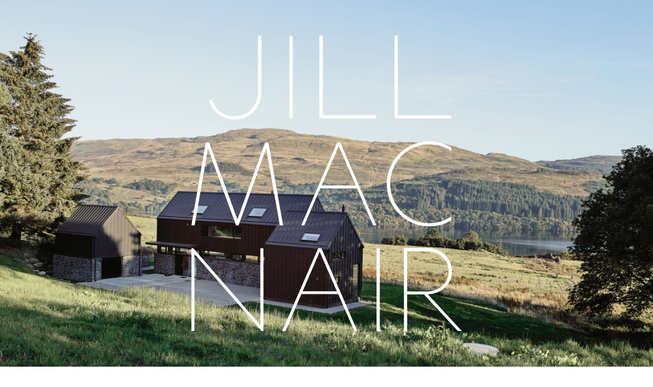

--- FILE ---
content_type: text/html; charset=utf-8
request_url: https://jillmacnair.com/
body_size: 3403
content:
<!DOCTYPE html>
<html>
<head>
<meta charset="utf8" />
<meta name="description" content="" />
<meta http-equiv="X-UA-Compatible" content="IE=edge,chrome=1" />
<meta property="og:title" content="Jill Macnair" />
<meta property="og:url" content="https://jillmacnair.com/" />
<meta property="og:type" content="website" />
<meta property="og:site_name" content="Jill Macnair" />
<meta property="og:image" content="" />
<meta property="og:description" content="" />
<meta name="twitter:card" content="summary_large_image" />
<meta name="twitter:title" content="Jill Macnair" />
<meta name="twitter:url" content="https://jillmacnair.com/" />
<meta name="twitter:image" content="" />
<meta name="twitter:description" content="" />
<meta name="apple-mobile-web-app-capable" content="yes" />
<meta name="apple-mobile-web-app-status-bar-style" content="black" />
<meta name="viewport" content="width=device-width, initial-scale=1, shrink-to-fit=no" />
<meta name="robots" content="index, follow" />
<title>Jill Macnair</title>
<link rel="shortcut icon" href="/site/templates/favicon.png?t=1768616800" />
<link rel="stylesheet" href="/site/templates/dist/app.css" type="text/css" />
<script>
var config = {"urls":{"current":"\/","templates":"\/site\/templates\/","root":"\/"}};
</script>
</head>

<body class="home home home" data-template="home">

<div class="cursor" x-data="$store.cursor" x-init="init()" x-ref="cursor" x-bind:style="'transform:matrix(1,0,0,1,' + cursorX() + ', ' + cursorY() +  ')'">
	<span class="cursor__slider --horizontal --prev" x-show="target === 'slider' && cursorX() <= document.querySelector('div.slider__container').offsetWidth/2"><?xml version="1.0" encoding="utf-8"?><svg version="1.1" xmlns="http://www.w3.org/2000/svg" xmlns:xlink="http://www.w3.org/1999/xlink" x="0px" y="0px" viewbox="0 0 10.8 20.2" style="" xml:space="preserve" class="" preserveAspectRatio="xMinYMin meet">
<g>
	<g>
		<polygon points="10.8,19.5 10.1,20.2 0,10.1 1.4,10.1 		"></polygon>
	</g>
	<g>
		<polygon points="10.8,0.7 1.4,10.1 0,10.1 10.1,0 		"></polygon>
	</g>
</g>
</svg>
</span>
	<span class="cursor__slider --horizontal --next" x-show="target === 'slider' && cursorX() > document.querySelector('div.slider__container').offsetWidth/2"><?xml version="1.0" encoding="utf-8"?><svg version="1.1" xmlns="http://www.w3.org/2000/svg" xmlns:xlink="http://www.w3.org/1999/xlink" x="0px" y="0px" viewbox="0 0 10.8 20.2" style="" xml:space="preserve" class="" preserveAspectRatio="xMinYMin meet">
<g>
	<g>
		<polygon points="0,0.7 0.7,0 10.8,10.1 9.4,10.1 		"></polygon>
	</g>
	<g>
		<polygon points="0,19.5 9.4,10.1 10.8,10.1 0.7,20.2 		"></polygon>
	</g>
</g>
</svg>
</span>
</div>


<div class="page" data-barba="wrapper">

<div data-barba="container" data-barba-namespace="home" data-template="home">
	<noscript data-title="Jill Macnair" data-body-classes="home home home"></noscript>

	<div class="home__landing">
		<img data-src="/site/assets/files/1/2019-09-19-morenish-yard-loch-tay21871_2.jpg" class="--lazy" />
		<div>
			<?xml version="1.0" encoding="utf-8"?><svg version="1.1" xmlns="http://www.w3.org/2000/svg" xmlns:xlink="http://www.w3.org/1999/xlink" x="0px" y="0px" viewbox="0 0 158 173" style="" xml:space="preserve" class="" preserveAspectRatio="xMinYMin meet">
<g>
	<path d="M110.1,124.5h-1.9V173h1.9V124.5z"></path>
	<path d="M40.3,124.5v45.1L1.1,124.5H0V173h1.8v-45.1L41,173h1.1v-48.5H40.3z"></path>
	<path d="M75,126.6l10,23.1H65L75,126.6z M74.1,124.5l-21,48.5H55l9.3-21.6h21.5l9.4,21.6H97l-21-48.5H74.1z"></path>
	<path d="M128.2,149.8h-2.1v-23.5h0.1h2h9.2c7.5,0,13,5.1,13,11.8c0,6.6-5.4,11.8-13,11.8h-9.2V149.8z M138.2,151.5
		c8.3-0.3,14.1-6.2,14.1-13.5c0-7.6-6.1-13.6-14.8-13.6h-9.3h-2h-2V173h1.9v-21.4h2.1h7.7l19.8,21.4h2.3L138.2,151.5z"></path>
	<path d="M43.1,62.6l-16.2,45.1L10.4,62.6h-2L0,111.1h1.9l7.8-44.9l16.4,44.9h1.5l16.1-44.9l8,44.9h1.9L45,62.6H43.1z"></path>
	<path d="M76.1,87.8l10-23.1l10,23.1H76.1z M85.2,62.6l-21,48.5H66l9.3-21.6h21.4v-0.2l9.5,21.8h1.9L87,62.6H85.2z"></path>
	<path d="M114.2,86.8c0,13.8,11.1,24.9,24.9,24.9c5,0,9.3-1.5,12.8-3.6V106c-3.7,2.4-7.9,3.9-12.8,3.9c-12.7,0-22.9-10.3-22.9-23.1
		s10.2-23.1,22.9-23.1c4.9,0,9.1,1.5,12.8,3.9v-2.1c-3.4-2.1-7.8-3.6-12.8-3.6C125.3,61.9,114.2,73.1,114.2,86.8z"></path>
	<path d="M38.9,32.8c0,8.6-5.8,14.5-13.8,14.5c-6.7,0-11.4-4.3-13.1-9.8L10.4,38c1.7,5.9,7.1,11.1,14.8,11.1
		c8.9,0,15.7-6.6,15.7-16.4V0H39L38.9,32.8L38.9,32.8z"></path>
	<path d="M59.2,0h-1.9v48.5h1.9V0z"></path>
	<path d="M74.8,0v48.5h33.1v-1.8H76.8V0H74.8z"></path>
	<path d="M118.7,0v48.5h33.1v-1.8h-31.2V0H118.7z"></path>
</g>
</svg>
		</div>
	</div>

	<div class="home__panel">
		<a class="logo" href="/projects/"><?xml version="1.0" encoding="utf-8"?><svg version="1.1" xmlns="http://www.w3.org/2000/svg" xmlns:xlink="http://www.w3.org/1999/xlink" x="0px" y="0px" viewbox="0 0 158 173" style="" xml:space="preserve" class="" preserveAspectRatio="xMinYMin meet">
<g>
	<path d="M110.1,124.5h-1.9V173h1.9V124.5z"></path>
	<path d="M40.3,124.5v45.1L1.1,124.5H0V173h1.8v-45.1L41,173h1.1v-48.5H40.3z"></path>
	<path d="M75,126.6l10,23.1H65L75,126.6z M74.1,124.5l-21,48.5H55l9.3-21.6h21.5l9.4,21.6H97l-21-48.5H74.1z"></path>
	<path d="M128.2,149.8h-2.1v-23.5h0.1h2h9.2c7.5,0,13,5.1,13,11.8c0,6.6-5.4,11.8-13,11.8h-9.2V149.8z M138.2,151.5
		c8.3-0.3,14.1-6.2,14.1-13.5c0-7.6-6.1-13.6-14.8-13.6h-9.3h-2h-2V173h1.9v-21.4h2.1h7.7l19.8,21.4h2.3L138.2,151.5z"></path>
	<path d="M43.1,62.6l-16.2,45.1L10.4,62.6h-2L0,111.1h1.9l7.8-44.9l16.4,44.9h1.5l16.1-44.9l8,44.9h1.9L45,62.6H43.1z"></path>
	<path d="M76.1,87.8l10-23.1l10,23.1H76.1z M85.2,62.6l-21,48.5H66l9.3-21.6h21.4v-0.2l9.5,21.8h1.9L87,62.6H85.2z"></path>
	<path d="M114.2,86.8c0,13.8,11.1,24.9,24.9,24.9c5,0,9.3-1.5,12.8-3.6V106c-3.7,2.4-7.9,3.9-12.8,3.9c-12.7,0-22.9-10.3-22.9-23.1
		s10.2-23.1,22.9-23.1c4.9,0,9.1,1.5,12.8,3.9v-2.1c-3.4-2.1-7.8-3.6-12.8-3.6C125.3,61.9,114.2,73.1,114.2,86.8z"></path>
	<path d="M38.9,32.8c0,8.6-5.8,14.5-13.8,14.5c-6.7,0-11.4-4.3-13.1-9.8L10.4,38c1.7,5.9,7.1,11.1,14.8,11.1
		c8.9,0,15.7-6.6,15.7-16.4V0H39L38.9,32.8L38.9,32.8z"></path>
	<path d="M59.2,0h-1.9v48.5h1.9V0z"></path>
	<path d="M74.8,0v48.5h33.1v-1.8H76.8V0H74.8z"></path>
	<path d="M118.7,0v48.5h33.1v-1.8h-31.2V0H118.7z"></path>
</g>
</svg>
</a>
<header x-data="{ }">
	<template x-if="Object.keys($store.global.menu.main).length > 0">
		<ul class="menu">
			<template x-for="item in Object.values($store.global.menu.main).sort((a, b) => (a.sort > b.sort) ? 1 : -1)" :key="item.id">
				<li><a x-bind:href="item.url" x-html="item.title" x-bind:style="'color:' + item.color"></a></li>
			</template>
		</ul>
	</template>
</header>
		<div x-data="projects()">
									<div class="projects__layout --overview">
														<div>
												<div class="images__layout">
															<div x-bind:class="{ '--active': activeImage ===  1243-0 }">
									<a class="image" href="/projects/stoke-newington/" x-on:mouseenter="activeImage = 1243-0" x-on:mouseleave="activeImage = 0">
										<div class="overlay" style="background-color:#6A692A"></div>
										<div data-ratio data-format="portrait" style="padding-bottom:133.33%;">
											<img data-src="/site/assets/files/1243/jill_macnair_interiors_concrete_and_travertine_shower_room_stoke_newington_house.jpg" class="--lazy" />
										</div>
									</a>
																		<h1 style="color:#6A692A">
																					<span>Stoke</span>
																					<span>Newington</span>
																				<span></span>
									</h1>
								</div>
													</div>
											</div>
														<div>
												<div class="images__layout">
															<div x-bind:class="{ '--active': activeImage ===  1158-0 }">
									<a class="image" href="/projects/peckham/" x-on:mouseenter="activeImage = 1158-0" x-on:mouseleave="activeImage = 0">
										<div class="overlay" style="background-color:#6A692A"></div>
										<div data-ratio data-format="landscape" style="padding-bottom:66.67%;">
											<img data-src="/site/assets/files/1158/jill_macnair_interiors_peckham_house_stainless_steel_kitchen.jpg" class="--lazy" />
										</div>
									</a>
																		<h1 style="color:#6A692A">
																					<span>Peckham</span>
																				<span></span>
									</h1>
								</div>
													</div>
											</div>
														<div>
												<div class="images__layout">
															<div x-bind:class="{ '--active': activeImage ===  1178-0 }">
									<a class="image" href="/projects/sonning-mill/" x-on:mouseenter="activeImage = 1178-0" x-on:mouseleave="activeImage = 0">
										<div class="overlay" style="background-color:#6A692A"></div>
										<div data-ratio data-format="landscape" style="padding-bottom:75%;">
											<img data-src="/site/assets/files/1178/country_dining_room_jill_macnair_interior_design_antique_interiors.jpg" class="--lazy" />
										</div>
									</a>
																		<h1 style="color:#6A692A">
																					<span>Sonning</span>
																					<span>Mill</span>
																				<span></span>
									</h1>
								</div>
													</div>
											</div>
														<div>
												<div class="images__layout">
															<div x-bind:class="{ '--active': activeImage ===  1103-0 }">
									<a class="image" href="/projects/highland-house/" x-on:mouseenter="activeImage = 1103-0" x-on:mouseleave="activeImage = 0">
										<div class="overlay" style="background-color:#6A692A"></div>
										<div data-ratio data-format="portrait" style="padding-bottom:133.33%;">
											<img data-src="/site/assets/files/1103/sunken_living_room_p_jill_macnair_interiors_highland_house.jpg" class="--lazy" />
										</div>
									</a>
																		<h1 style="color:#6A692A">
																					<span>Highland</span>
																					<span>House</span>
																				<span></span>
									</h1>
								</div>
													</div>
											</div>
														<div>
												<div class="images__layout">
															<div x-bind:class="{ '--active': activeImage ===  1208-0 }">
									<a class="image" href="/projects/lyndhurst-way/" x-on:mouseenter="activeImage = 1208-0" x-on:mouseleave="activeImage = 0">
										<div class="overlay" style="background-color:#6A692A"></div>
										<div data-ratio data-format="portrait" style="padding-bottom:133.33%;">
											<img data-src="/site/assets/files/1208/jill_macnair_interiors_garden_room_lyndhurst_project_house_kitchen.jpg" class="--lazy" />
										</div>
									</a>
																		<h1 style="color:#6A692A">
																					<span>Lyndhurst</span>
																					<span>Way</span>
																				<span></span>
									</h1>
								</div>
													</div>
											</div>
														<div>
												<div class="images__layout">
															<div x-bind:class="{ '--active': activeImage ===  1149-0 }">
									<a class="image" href="/projects/primrose-hill/" x-on:mouseenter="activeImage = 1149-0" x-on:mouseleave="activeImage = 0">
										<div class="overlay" style="background-color:#6A692A"></div>
										<div data-ratio data-format="portrait" style="padding-bottom:150%;">
											<img data-src="/site/assets/files/1149/jill_macnair_primrose_hill_house_dining_room.jpg" class="--lazy" />
										</div>
									</a>
																		<h1 style="color:#6A692A">
																					<span>Primrose</span>
																					<span>Hill</span>
																				<span></span>
									</h1>
								</div>
													</div>
											</div>
							</div>
					</div>
	</div>

</div>

</div>

<footer x-data="{ }">
	<template x-if="Object.keys($store.global.menu.footer).length > 0">
		<ul class="menu">
			<template x-for="item in Object.values($store.global.menu.footer).sort((a, b) => (a.sort > b.sort) ? 1 : -1)" :key="item">
				<li><a x-bind:href="item.url" x-html="item.title"></a></li>
			</template>
			<li>&copy; Jill Macnair 2026</li>
		</ul>
	</template>
</footer>

<script src="/site/templates/dist/app.js"></script>
<script>
	window.projects = function() {
		return {
			"projects":{"data":{"1102":{"id":1102,"name":"highland-house","title":"Highland House","titleFormatted":["Highland","House"],"url":"\/projects\/highland-house\/","date":{"raw":"","formatted":false},"color":"#F9EDE5"},"1137":{"id":1137,"name":"primrose-hill","title":"Primrose Hill","titleFormatted":["Primrose","Hill"],"url":"\/projects\/primrose-hill\/","date":{"raw":"","formatted":false},"color":"#F9EDE5"},"1171":{"id":1171,"name":"peckham","title":"Peckham","titleFormatted":["Peckham"],"url":"\/projects\/peckham\/","date":{"raw":"","formatted":false},"color":"#6A692A"},"1174":{"id":1174,"name":"sonning-mill","title":"Sonning Mill","titleFormatted":["Sonning","Mill"],"url":"\/projects\/sonning-mill\/","date":{"raw":"","formatted":false},"color":"#F9EDE5"},"1196":{"id":1196,"name":"lyndhurst-way","title":"Lyndhurst Way","titleFormatted":["Lyndhurst","Way"],"url":"\/projects\/lyndhurst-way\/","date":{"raw":"","formatted":false},"color":"#6A692A"},"1245":{"id":1245,"name":"stoke-newington","title":"Stoke Newington","titleFormatted":["Stoke","Newington"],"url":"\/projects\/stoke-newington\/","date":{"raw":"","formatted":false},"color":"#F9EDE5"}},"featured":{"1245":{"images":[{"src":"\/site\/assets\/files\/1243\/jill_macnair_interiors_concrete_and_travertine_shower_room_stoke_newington_house.jpg","height":1500,"width":1125,"ratio":133.33}]},"1171":{"images":[{"src":"\/site\/assets\/files\/1158\/jill_macnair_interiors_peckham_house_stainless_steel_kitchen.jpg","height":1000,"width":1500,"ratio":66.67}]},"1174":{"images":[{"src":"\/site\/assets\/files\/1178\/country_dining_room_jill_macnair_interior_design_antique_interiors.jpg","height":1500,"width":2000,"ratio":75}]},"1102":{"images":[{"src":"\/site\/assets\/files\/1103\/sunken_living_room_p_jill_macnair_interiors_highland_house.jpg","height":1500,"width":1125,"ratio":133.33}]},"1196":{"images":[{"src":"\/site\/assets\/files\/1208\/jill_macnair_interiors_garden_room_lyndhurst_project_house_kitchen.jpg","height":1500,"width":1125,"ratio":133.33}]},"1137":{"images":[{"src":"\/site\/assets\/files\/1149\/jill_macnair_primrose_hill_house_dining_room.jpg","height":1500,"width":1000,"ratio":150}]}}},
			activeImage: 0
		}
	};
	Spruce.store('cursor', {
		init() {
			document.addEventListener('mousemove', e => {
				this.move(e);
			});
			Spruce.watch('show', (value) => {
				if (value) {
					document.querySelector('body').style.cursor = 'none';
				} else {
					document.querySelector('body').style.cursor = 'auto';
				}
			});
		},
		x: 0,
		y: 0,
		cursorX() {
			return this.x;
			//return this.x - ($refs.cursor.offsetWidth/2);
		},
		cursorY() {
			return this.y;
			//return this.y - ($refs.cursor.offsetHeight/2);
		},
		show: false,
		target: null,
		move(e) {
			this.x = e.clientX;
			this.y = e.clientY;
		}
	});
	Spruce.store('global', {
		"menu":{"main":{"1101":{"id":"1101","name":"projects","title":"Projects","url":"\/projects\/","template":"projects","sort":0,"parent":{"id":"1","name":"home","title":"Home","template":"home"},"root":{"id":"1101","name":"projects","title":"Projects","template":"projects"},"color":"#6A692A"},"1105":{"id":"1105","name":"about","title":"About","url":"\/about\/","template":"singleA","sort":1,"parent":{"id":"1","name":"home","title":"Home","template":"home"},"root":{"id":"1105","name":"about","title":"About","template":"singleA"},"color":"#D94220"}},"footer":[{"title":"Contact","url":"mailto:jill@jillmacnair.com","sort":0},{"title":"Instagram","url":"https:\/\/www.instagram.com\/jillmacnair\/","sort":1}]},
		current: {
			id: 1,
			template: 'home',
			color: '',
			root: {
				id: 1,
				template: 'home'
			}
		},
		root: {
			url: '/'
		}
	});
</script>

</body>
</html><!--

ProcessWire Debug Mode: ProCache Info
=======================================
         ProCache: v318
      Render date: 2026-01-17 02:26:40
 Page render time: 0.0596s
 Total w/ProCache: 0.0598s
=======================================
-->

--- FILE ---
content_type: text/css; charset=UTF-8
request_url: https://jillmacnair.com/site/templates/dist/app.css
body_size: 13992
content:
html{line-height:1.15;-ms-text-size-adjust:100%;-webkit-text-size-adjust:100%;-webkit-box-sizing:border-box;box-sizing:border-box}*,::after,::before{-webkit-box-sizing:inherit;box-sizing:inherit}body{margin:0}main{display:block}blockquote,body,figure,h1,h2,h3,h4,h5,h6,hr,li,ol,p,pre,ul{margin:0;padding:0}h1,h2,h3,h4,h5,h6,p{margin:1em 0}a{background-color:transparent}b,strong{font-weight:bolder}audio,embed,iframe,img,object,video{display:block;max-width:100%}img{border-style:none}button,input,optgroup,select,textarea{font-family:inherit;font-size:100%;line-height:1.15;margin:0}button,input{overflow:visible}button,select{text-transform:none}[type=button],[type=reset],[type=submit],button{-webkit-appearance:button}[type=button]::-moz-focus-inner,[type=reset]::-moz-focus-inner,[type=submit]::-moz-focus-inner,button::-moz-focus-inner{border-style:none;padding:0}[type=button]:-moz-focusring,[type=reset]:-moz-focusring,[type=submit]:-moz-focusring,button:-moz-focusring{outline:1px dotted ButtonText}fieldset{padding:.35em .75em .625em}progress{vertical-align:baseline}textarea{overflow:auto}[type=checkbox],[type=radio]{-webkit-box-sizing:border-box;box-sizing:border-box;padding:0}[type=number]::-webkit-inner-spin-button,[type=number]::-webkit-outer-spin-button{height:auto}[type=search]{-webkit-appearance:textfield;outline-offset:-2px}[type=search]::-webkit-search-decoration{-webkit-appearance:none}::-webkit-file-upload-button{-webkit-appearance:button;font:inherit}.flex{width:100%;margin:0 auto;padding:0 25px}.flex.--max{max-width:1440px}.flex .wrap{display:-webkit-box;display:-ms-flexbox;display:flex;-webkit-box-orient:horizontal;-webkit-box-direction:normal;-ms-flex-flow:row wrap;flex-flow:row wrap;margin:0 -40px}.flex .wrap [class*="span:"]{width:100%;padding:0 40px;position:relative}.flex .wrap .span\:1\@xs{-webkit-box-flex:0;-ms-flex:0 0 8.33333%;flex:0 0 8.33333%;max-width:8.33333%}.flex .wrap .span-ml\:0\@xs{margin-left:0}.flex .wrap .span-mr\:0\@xs{margin-right:0}.flex .wrap .span-dr\:0\@xs{left:0}.flex .wrap .span-dl\:0\@xs{right:0}.flex .wrap .span-push\:0\@xs{left:0}.flex .wrap .span-pull\:0\@xs{right:0}.flex .wrap .span-ml\:1\@xs{margin-left:8.33333%}.flex .wrap .span-mr\:1\@xs{margin-right:8.33333%}.flex .wrap .span-dr\:1\@xs{left:calc(50px * 2)}.flex .wrap .span-dr\:1\@xs .--reset{padding-right:calc(50px * 2)}.flex .wrap .span-dl\:1\@xs{right:calc(50px * 2)}.flex .wrap .span-dl\:1\@xs .--reset{padding-left:calc(50px * 2)}.flex .wrap .span-push\:1\@xs{left:8.33333%}.flex .wrap .span-pull\:1\@xs{right:8.33333%}.flex .wrap .span\:2\@xs{-webkit-box-flex:0;-ms-flex:0 0 16.66667%;flex:0 0 16.66667%;max-width:16.66667%}.flex .wrap .span-ml\:2\@xs{margin-left:16.66667%}.flex .wrap .span-mr\:2\@xs{margin-right:16.66667%}.flex .wrap .span-dr\:2\@xs{left:calc(50px * 2)}.flex .wrap .span-dr\:2\@xs .--reset{padding-right:calc(50px * 2)}.flex .wrap .span-dl\:2\@xs{right:calc(50px * 2)}.flex .wrap .span-dl\:2\@xs .--reset{padding-left:calc(50px * 2)}.flex .wrap .span-push\:2\@xs{left:16.66667%}.flex .wrap .span-pull\:2\@xs{right:16.66667%}.flex .wrap .span\:3\@xs{-webkit-box-flex:0;-ms-flex:0 0 25%;flex:0 0 25%;max-width:25%}.flex .wrap .span-ml\:3\@xs{margin-left:25%}.flex .wrap .span-mr\:3\@xs{margin-right:25%}.flex .wrap .span-dr\:3\@xs{left:calc(50px * 2)}.flex .wrap .span-dr\:3\@xs .--reset{padding-right:calc(50px * 2)}.flex .wrap .span-dl\:3\@xs{right:calc(50px * 2)}.flex .wrap .span-dl\:3\@xs .--reset{padding-left:calc(50px * 2)}.flex .wrap .span-push\:3\@xs{left:25%}.flex .wrap .span-pull\:3\@xs{right:25%}.flex .wrap .span\:4\@xs{-webkit-box-flex:0;-ms-flex:0 0 33.33333%;flex:0 0 33.33333%;max-width:33.33333%}.flex .wrap .span-ml\:4\@xs{margin-left:33.33333%}.flex .wrap .span-mr\:4\@xs{margin-right:33.33333%}.flex .wrap .span-dr\:4\@xs{left:calc(50px * 2)}.flex .wrap .span-dr\:4\@xs .--reset{padding-right:calc(50px * 2)}.flex .wrap .span-dl\:4\@xs{right:calc(50px * 2)}.flex .wrap .span-dl\:4\@xs .--reset{padding-left:calc(50px * 2)}.flex .wrap .span-push\:4\@xs{left:33.33333%}.flex .wrap .span-pull\:4\@xs{right:33.33333%}.flex .wrap .span\:5\@xs{-webkit-box-flex:0;-ms-flex:0 0 41.66667%;flex:0 0 41.66667%;max-width:41.66667%}.flex .wrap .span-ml\:5\@xs{margin-left:41.66667%}.flex .wrap .span-mr\:5\@xs{margin-right:41.66667%}.flex .wrap .span-dr\:5\@xs{left:calc(50px * 2)}.flex .wrap .span-dr\:5\@xs .--reset{padding-right:calc(50px * 2)}.flex .wrap .span-dl\:5\@xs{right:calc(50px * 2)}.flex .wrap .span-dl\:5\@xs .--reset{padding-left:calc(50px * 2)}.flex .wrap .span-push\:5\@xs{left:41.66667%}.flex .wrap .span-pull\:5\@xs{right:41.66667%}.flex .wrap .span\:6\@xs{-webkit-box-flex:0;-ms-flex:0 0 50%;flex:0 0 50%;max-width:50%}.flex .wrap .span-ml\:6\@xs{margin-left:50%}.flex .wrap .span-mr\:6\@xs{margin-right:50%}.flex .wrap .span-dr\:6\@xs{left:calc(50px * 2)}.flex .wrap .span-dr\:6\@xs .--reset{padding-right:calc(50px * 2)}.flex .wrap .span-dl\:6\@xs{right:calc(50px * 2)}.flex .wrap .span-dl\:6\@xs .--reset{padding-left:calc(50px * 2)}.flex .wrap .span-push\:6\@xs{left:50%}.flex .wrap .span-pull\:6\@xs{right:50%}.flex .wrap .span\:7\@xs{-webkit-box-flex:0;-ms-flex:0 0 58.33333%;flex:0 0 58.33333%;max-width:58.33333%}.flex .wrap .span-ml\:7\@xs{margin-left:58.33333%}.flex .wrap .span-mr\:7\@xs{margin-right:58.33333%}.flex .wrap .span-dr\:7\@xs{left:calc(50px * 2)}.flex .wrap .span-dr\:7\@xs .--reset{padding-right:calc(50px * 2)}.flex .wrap .span-dl\:7\@xs{right:calc(50px * 2)}.flex .wrap .span-dl\:7\@xs .--reset{padding-left:calc(50px * 2)}.flex .wrap .span-push\:7\@xs{left:58.33333%}.flex .wrap .span-pull\:7\@xs{right:58.33333%}.flex .wrap .span\:8\@xs{-webkit-box-flex:0;-ms-flex:0 0 66.66667%;flex:0 0 66.66667%;max-width:66.66667%}.flex .wrap .span-ml\:8\@xs{margin-left:66.66667%}.flex .wrap .span-mr\:8\@xs{margin-right:66.66667%}.flex .wrap .span-dr\:8\@xs{left:calc(50px * 2)}.flex .wrap .span-dr\:8\@xs .--reset{padding-right:calc(50px * 2)}.flex .wrap .span-dl\:8\@xs{right:calc(50px * 2)}.flex .wrap .span-dl\:8\@xs .--reset{padding-left:calc(50px * 2)}.flex .wrap .span-push\:8\@xs{left:66.66667%}.flex .wrap .span-pull\:8\@xs{right:66.66667%}.flex .wrap .span\:9\@xs{-webkit-box-flex:0;-ms-flex:0 0 75%;flex:0 0 75%;max-width:75%}.flex .wrap .span-ml\:9\@xs{margin-left:75%}.flex .wrap .span-mr\:9\@xs{margin-right:75%}.flex .wrap .span-dr\:9\@xs{left:calc(50px * 2)}.flex .wrap .span-dr\:9\@xs .--reset{padding-right:calc(50px * 2)}.flex .wrap .span-dl\:9\@xs{right:calc(50px * 2)}.flex .wrap .span-dl\:9\@xs .--reset{padding-left:calc(50px * 2)}.flex .wrap .span-push\:9\@xs{left:75%}.flex .wrap .span-pull\:9\@xs{right:75%}.flex .wrap .span\:10\@xs{-webkit-box-flex:0;-ms-flex:0 0 83.33333%;flex:0 0 83.33333%;max-width:83.33333%}.flex .wrap .span-ml\:10\@xs{margin-left:83.33333%}.flex .wrap .span-mr\:10\@xs{margin-right:83.33333%}.flex .wrap .span-dr\:10\@xs{left:calc(50px * 2)}.flex .wrap .span-dr\:10\@xs .--reset{padding-right:calc(50px * 2)}.flex .wrap .span-dl\:10\@xs{right:calc(50px * 2)}.flex .wrap .span-dl\:10\@xs .--reset{padding-left:calc(50px * 2)}.flex .wrap .span-push\:10\@xs{left:83.33333%}.flex .wrap .span-pull\:10\@xs{right:83.33333%}.flex .wrap .span\:11\@xs{-webkit-box-flex:0;-ms-flex:0 0 91.66667%;flex:0 0 91.66667%;max-width:91.66667%}.flex .wrap .span-ml\:11\@xs{margin-left:91.66667%}.flex .wrap .span-mr\:11\@xs{margin-right:91.66667%}.flex .wrap .span-dr\:11\@xs{left:calc(50px * 2)}.flex .wrap .span-dr\:11\@xs .--reset{padding-right:calc(50px * 2)}.flex .wrap .span-dl\:11\@xs{right:calc(50px * 2)}.flex .wrap .span-dl\:11\@xs .--reset{padding-left:calc(50px * 2)}.flex .wrap .span-push\:11\@xs{left:91.66667%}.flex .wrap .span-pull\:11\@xs{right:91.66667%}.flex .wrap .span\:12\@xs{-webkit-box-flex:0;-ms-flex:0 0 100%;flex:0 0 100%;max-width:100%}.flex .wrap .span-ml\:12\@xs{margin-left:100%}.flex .wrap .span-mr\:12\@xs{margin-right:100%}.flex .wrap .span-dr\:12\@xs{left:calc(50px * 2)}.flex .wrap .span-dr\:12\@xs .--reset{padding-right:calc(50px * 2)}.flex .wrap .span-dl\:12\@xs{right:calc(50px * 2)}.flex .wrap .span-dl\:12\@xs .--reset{padding-left:calc(50px * 2)}.flex .wrap .span-push\:12\@xs{left:100%}.flex .wrap .span-pull\:12\@xs{right:100%}@media screen and (min-width:768px){.flex .wrap .span\:1\@sm{-webkit-box-flex:0;-ms-flex:0 0 8.33333%;flex:0 0 8.33333%;max-width:8.33333%}.flex .wrap .span-ml\:0\@sm{margin-left:0}.flex .wrap .span-mr\:0\@sm{margin-right:0}.flex .wrap .span-dr\:0\@sm{left:0}.flex .wrap .span-dl\:0\@sm{right:0}.flex .wrap .span-push\:0\@sm{left:0}.flex .wrap .span-pull\:0\@sm{right:0}.flex .wrap .span-ml\:1\@sm{margin-left:8.33333%}.flex .wrap .span-mr\:1\@sm{margin-right:8.33333%}.flex .wrap .span-dr\:1\@sm{left:calc(50px * 2)}.flex .wrap .span-dr\:1\@sm .--reset{padding-right:calc(50px * 2)}.flex .wrap .span-dl\:1\@sm{right:calc(50px * 2)}.flex .wrap .span-dl\:1\@sm .--reset{padding-left:calc(50px * 2)}.flex .wrap .span-push\:1\@sm{left:8.33333%}.flex .wrap .span-pull\:1\@sm{right:8.33333%}.flex .wrap .span\:2\@sm{-webkit-box-flex:0;-ms-flex:0 0 16.66667%;flex:0 0 16.66667%;max-width:16.66667%}.flex .wrap .span-ml\:2\@sm{margin-left:16.66667%}.flex .wrap .span-mr\:2\@sm{margin-right:16.66667%}.flex .wrap .span-dr\:2\@sm{left:calc(50px * 2)}.flex .wrap .span-dr\:2\@sm .--reset{padding-right:calc(50px * 2)}.flex .wrap .span-dl\:2\@sm{right:calc(50px * 2)}.flex .wrap .span-dl\:2\@sm .--reset{padding-left:calc(50px * 2)}.flex .wrap .span-push\:2\@sm{left:16.66667%}.flex .wrap .span-pull\:2\@sm{right:16.66667%}.flex .wrap .span\:3\@sm{-webkit-box-flex:0;-ms-flex:0 0 25%;flex:0 0 25%;max-width:25%}.flex .wrap .span-ml\:3\@sm{margin-left:25%}.flex .wrap .span-mr\:3\@sm{margin-right:25%}.flex .wrap .span-dr\:3\@sm{left:calc(50px * 2)}.flex .wrap .span-dr\:3\@sm .--reset{padding-right:calc(50px * 2)}.flex .wrap .span-dl\:3\@sm{right:calc(50px * 2)}.flex .wrap .span-dl\:3\@sm .--reset{padding-left:calc(50px * 2)}.flex .wrap .span-push\:3\@sm{left:25%}.flex .wrap .span-pull\:3\@sm{right:25%}.flex .wrap .span\:4\@sm{-webkit-box-flex:0;-ms-flex:0 0 33.33333%;flex:0 0 33.33333%;max-width:33.33333%}.flex .wrap .span-ml\:4\@sm{margin-left:33.33333%}.flex .wrap .span-mr\:4\@sm{margin-right:33.33333%}.flex .wrap .span-dr\:4\@sm{left:calc(50px * 2)}.flex .wrap .span-dr\:4\@sm .--reset{padding-right:calc(50px * 2)}.flex .wrap .span-dl\:4\@sm{right:calc(50px * 2)}.flex .wrap .span-dl\:4\@sm .--reset{padding-left:calc(50px * 2)}.flex .wrap .span-push\:4\@sm{left:33.33333%}.flex .wrap .span-pull\:4\@sm{right:33.33333%}.flex .wrap .span\:5\@sm{-webkit-box-flex:0;-ms-flex:0 0 41.66667%;flex:0 0 41.66667%;max-width:41.66667%}.flex .wrap .span-ml\:5\@sm{margin-left:41.66667%}.flex .wrap .span-mr\:5\@sm{margin-right:41.66667%}.flex .wrap .span-dr\:5\@sm{left:calc(50px * 2)}.flex .wrap .span-dr\:5\@sm .--reset{padding-right:calc(50px * 2)}.flex .wrap .span-dl\:5\@sm{right:calc(50px * 2)}.flex .wrap .span-dl\:5\@sm .--reset{padding-left:calc(50px * 2)}.flex .wrap .span-push\:5\@sm{left:41.66667%}.flex .wrap .span-pull\:5\@sm{right:41.66667%}.flex .wrap .span\:6\@sm{-webkit-box-flex:0;-ms-flex:0 0 50%;flex:0 0 50%;max-width:50%}.flex .wrap .span-ml\:6\@sm{margin-left:50%}.flex .wrap .span-mr\:6\@sm{margin-right:50%}.flex .wrap .span-dr\:6\@sm{left:calc(50px * 2)}.flex .wrap .span-dr\:6\@sm .--reset{padding-right:calc(50px * 2)}.flex .wrap .span-dl\:6\@sm{right:calc(50px * 2)}.flex .wrap .span-dl\:6\@sm .--reset{padding-left:calc(50px * 2)}.flex .wrap .span-push\:6\@sm{left:50%}.flex .wrap .span-pull\:6\@sm{right:50%}.flex .wrap .span\:7\@sm{-webkit-box-flex:0;-ms-flex:0 0 58.33333%;flex:0 0 58.33333%;max-width:58.33333%}.flex .wrap .span-ml\:7\@sm{margin-left:58.33333%}.flex .wrap .span-mr\:7\@sm{margin-right:58.33333%}.flex .wrap .span-dr\:7\@sm{left:calc(50px * 2)}.flex .wrap .span-dr\:7\@sm .--reset{padding-right:calc(50px * 2)}.flex .wrap .span-dl\:7\@sm{right:calc(50px * 2)}.flex .wrap .span-dl\:7\@sm .--reset{padding-left:calc(50px * 2)}.flex .wrap .span-push\:7\@sm{left:58.33333%}.flex .wrap .span-pull\:7\@sm{right:58.33333%}.flex .wrap .span\:8\@sm{-webkit-box-flex:0;-ms-flex:0 0 66.66667%;flex:0 0 66.66667%;max-width:66.66667%}.flex .wrap .span-ml\:8\@sm{margin-left:66.66667%}.flex .wrap .span-mr\:8\@sm{margin-right:66.66667%}.flex .wrap .span-dr\:8\@sm{left:calc(50px * 2)}.flex .wrap .span-dr\:8\@sm .--reset{padding-right:calc(50px * 2)}.flex .wrap .span-dl\:8\@sm{right:calc(50px * 2)}.flex .wrap .span-dl\:8\@sm .--reset{padding-left:calc(50px * 2)}.flex .wrap .span-push\:8\@sm{left:66.66667%}.flex .wrap .span-pull\:8\@sm{right:66.66667%}.flex .wrap .span\:9\@sm{-webkit-box-flex:0;-ms-flex:0 0 75%;flex:0 0 75%;max-width:75%}.flex .wrap .span-ml\:9\@sm{margin-left:75%}.flex .wrap .span-mr\:9\@sm{margin-right:75%}.flex .wrap .span-dr\:9\@sm{left:calc(50px * 2)}.flex .wrap .span-dr\:9\@sm .--reset{padding-right:calc(50px * 2)}.flex .wrap .span-dl\:9\@sm{right:calc(50px * 2)}.flex .wrap .span-dl\:9\@sm .--reset{padding-left:calc(50px * 2)}.flex .wrap .span-push\:9\@sm{left:75%}.flex .wrap .span-pull\:9\@sm{right:75%}.flex .wrap .span\:10\@sm{-webkit-box-flex:0;-ms-flex:0 0 83.33333%;flex:0 0 83.33333%;max-width:83.33333%}.flex .wrap .span-ml\:10\@sm{margin-left:83.33333%}.flex .wrap .span-mr\:10\@sm{margin-right:83.33333%}.flex .wrap .span-dr\:10\@sm{left:calc(50px * 2)}.flex .wrap .span-dr\:10\@sm .--reset{padding-right:calc(50px * 2)}.flex .wrap .span-dl\:10\@sm{right:calc(50px * 2)}.flex .wrap .span-dl\:10\@sm .--reset{padding-left:calc(50px * 2)}.flex .wrap .span-push\:10\@sm{left:83.33333%}.flex .wrap .span-pull\:10\@sm{right:83.33333%}.flex .wrap .span\:11\@sm{-webkit-box-flex:0;-ms-flex:0 0 91.66667%;flex:0 0 91.66667%;max-width:91.66667%}.flex .wrap .span-ml\:11\@sm{margin-left:91.66667%}.flex .wrap .span-mr\:11\@sm{margin-right:91.66667%}.flex .wrap .span-dr\:11\@sm{left:calc(50px * 2)}.flex .wrap .span-dr\:11\@sm .--reset{padding-right:calc(50px * 2)}.flex .wrap .span-dl\:11\@sm{right:calc(50px * 2)}.flex .wrap .span-dl\:11\@sm .--reset{padding-left:calc(50px * 2)}.flex .wrap .span-push\:11\@sm{left:91.66667%}.flex .wrap .span-pull\:11\@sm{right:91.66667%}.flex .wrap .span\:12\@sm{-webkit-box-flex:0;-ms-flex:0 0 100%;flex:0 0 100%;max-width:100%}.flex .wrap .span-ml\:12\@sm{margin-left:100%}.flex .wrap .span-mr\:12\@sm{margin-right:100%}.flex .wrap .span-dr\:12\@sm{left:calc(50px * 2)}.flex .wrap .span-dr\:12\@sm .--reset{padding-right:calc(50px * 2)}.flex .wrap .span-dl\:12\@sm{right:calc(50px * 2)}.flex .wrap .span-dl\:12\@sm .--reset{padding-left:calc(50px * 2)}.flex .wrap .span-push\:12\@sm{left:100%}.flex .wrap .span-pull\:12\@sm{right:100%}}@media screen and (min-width:1024px){.flex .wrap .span\:1\@md{-webkit-box-flex:0;-ms-flex:0 0 8.33333%;flex:0 0 8.33333%;max-width:8.33333%}.flex .wrap .span-ml\:0\@md{margin-left:0}.flex .wrap .span-mr\:0\@md{margin-right:0}.flex .wrap .span-dr\:0\@md{left:0}.flex .wrap .span-dl\:0\@md{right:0}.flex .wrap .span-push\:0\@md{left:0}.flex .wrap .span-pull\:0\@md{right:0}.flex .wrap .span-ml\:1\@md{margin-left:8.33333%}.flex .wrap .span-mr\:1\@md{margin-right:8.33333%}.flex .wrap .span-dr\:1\@md{left:calc(50px * 2)}.flex .wrap .span-dr\:1\@md .--reset{padding-right:calc(50px * 2)}.flex .wrap .span-dl\:1\@md{right:calc(50px * 2)}.flex .wrap .span-dl\:1\@md .--reset{padding-left:calc(50px * 2)}.flex .wrap .span-push\:1\@md{left:8.33333%}.flex .wrap .span-pull\:1\@md{right:8.33333%}.flex .wrap .span\:2\@md{-webkit-box-flex:0;-ms-flex:0 0 16.66667%;flex:0 0 16.66667%;max-width:16.66667%}.flex .wrap .span-ml\:2\@md{margin-left:16.66667%}.flex .wrap .span-mr\:2\@md{margin-right:16.66667%}.flex .wrap .span-dr\:2\@md{left:calc(50px * 2)}.flex .wrap .span-dr\:2\@md .--reset{padding-right:calc(50px * 2)}.flex .wrap .span-dl\:2\@md{right:calc(50px * 2)}.flex .wrap .span-dl\:2\@md .--reset{padding-left:calc(50px * 2)}.flex .wrap .span-push\:2\@md{left:16.66667%}.flex .wrap .span-pull\:2\@md{right:16.66667%}.flex .wrap .span\:3\@md{-webkit-box-flex:0;-ms-flex:0 0 25%;flex:0 0 25%;max-width:25%}.flex .wrap .span-ml\:3\@md{margin-left:25%}.flex .wrap .span-mr\:3\@md{margin-right:25%}.flex .wrap .span-dr\:3\@md{left:calc(50px * 2)}.flex .wrap .span-dr\:3\@md .--reset{padding-right:calc(50px * 2)}.flex .wrap .span-dl\:3\@md{right:calc(50px * 2)}.flex .wrap .span-dl\:3\@md .--reset{padding-left:calc(50px * 2)}.flex .wrap .span-push\:3\@md{left:25%}.flex .wrap .span-pull\:3\@md{right:25%}.flex .wrap .span\:4\@md{-webkit-box-flex:0;-ms-flex:0 0 33.33333%;flex:0 0 33.33333%;max-width:33.33333%}.flex .wrap .span-ml\:4\@md{margin-left:33.33333%}.flex .wrap .span-mr\:4\@md{margin-right:33.33333%}.flex .wrap .span-dr\:4\@md{left:calc(50px * 2)}.flex .wrap .span-dr\:4\@md .--reset{padding-right:calc(50px * 2)}.flex .wrap .span-dl\:4\@md{right:calc(50px * 2)}.flex .wrap .span-dl\:4\@md .--reset{padding-left:calc(50px * 2)}.flex .wrap .span-push\:4\@md{left:33.33333%}.flex .wrap .span-pull\:4\@md{right:33.33333%}.flex .wrap .span\:5\@md{-webkit-box-flex:0;-ms-flex:0 0 41.66667%;flex:0 0 41.66667%;max-width:41.66667%}.flex .wrap .span-ml\:5\@md{margin-left:41.66667%}.flex .wrap .span-mr\:5\@md{margin-right:41.66667%}.flex .wrap .span-dr\:5\@md{left:calc(50px * 2)}.flex .wrap .span-dr\:5\@md .--reset{padding-right:calc(50px * 2)}.flex .wrap .span-dl\:5\@md{right:calc(50px * 2)}.flex .wrap .span-dl\:5\@md .--reset{padding-left:calc(50px * 2)}.flex .wrap .span-push\:5\@md{left:41.66667%}.flex .wrap .span-pull\:5\@md{right:41.66667%}.flex .wrap .span\:6\@md{-webkit-box-flex:0;-ms-flex:0 0 50%;flex:0 0 50%;max-width:50%}.flex .wrap .span-ml\:6\@md{margin-left:50%}.flex .wrap .span-mr\:6\@md{margin-right:50%}.flex .wrap .span-dr\:6\@md{left:calc(50px * 2)}.flex .wrap .span-dr\:6\@md .--reset{padding-right:calc(50px * 2)}.flex .wrap .span-dl\:6\@md{right:calc(50px * 2)}.flex .wrap .span-dl\:6\@md .--reset{padding-left:calc(50px * 2)}.flex .wrap .span-push\:6\@md{left:50%}.flex .wrap .span-pull\:6\@md{right:50%}.flex .wrap .span\:7\@md{-webkit-box-flex:0;-ms-flex:0 0 58.33333%;flex:0 0 58.33333%;max-width:58.33333%}.flex .wrap .span-ml\:7\@md{margin-left:58.33333%}.flex .wrap .span-mr\:7\@md{margin-right:58.33333%}.flex .wrap .span-dr\:7\@md{left:calc(50px * 2)}.flex .wrap .span-dr\:7\@md .--reset{padding-right:calc(50px * 2)}.flex .wrap .span-dl\:7\@md{right:calc(50px * 2)}.flex .wrap .span-dl\:7\@md .--reset{padding-left:calc(50px * 2)}.flex .wrap .span-push\:7\@md{left:58.33333%}.flex .wrap .span-pull\:7\@md{right:58.33333%}.flex .wrap .span\:8\@md{-webkit-box-flex:0;-ms-flex:0 0 66.66667%;flex:0 0 66.66667%;max-width:66.66667%}.flex .wrap .span-ml\:8\@md{margin-left:66.66667%}.flex .wrap .span-mr\:8\@md{margin-right:66.66667%}.flex .wrap .span-dr\:8\@md{left:calc(50px * 2)}.flex .wrap .span-dr\:8\@md .--reset{padding-right:calc(50px * 2)}.flex .wrap .span-dl\:8\@md{right:calc(50px * 2)}.flex .wrap .span-dl\:8\@md .--reset{padding-left:calc(50px * 2)}.flex .wrap .span-push\:8\@md{left:66.66667%}.flex .wrap .span-pull\:8\@md{right:66.66667%}.flex .wrap .span\:9\@md{-webkit-box-flex:0;-ms-flex:0 0 75%;flex:0 0 75%;max-width:75%}.flex .wrap .span-ml\:9\@md{margin-left:75%}.flex .wrap .span-mr\:9\@md{margin-right:75%}.flex .wrap .span-dr\:9\@md{left:calc(50px * 2)}.flex .wrap .span-dr\:9\@md .--reset{padding-right:calc(50px * 2)}.flex .wrap .span-dl\:9\@md{right:calc(50px * 2)}.flex .wrap .span-dl\:9\@md .--reset{padding-left:calc(50px * 2)}.flex .wrap .span-push\:9\@md{left:75%}.flex .wrap .span-pull\:9\@md{right:75%}.flex .wrap .span\:10\@md{-webkit-box-flex:0;-ms-flex:0 0 83.33333%;flex:0 0 83.33333%;max-width:83.33333%}.flex .wrap .span-ml\:10\@md{margin-left:83.33333%}.flex .wrap .span-mr\:10\@md{margin-right:83.33333%}.flex .wrap .span-dr\:10\@md{left:calc(50px * 2)}.flex .wrap .span-dr\:10\@md .--reset{padding-right:calc(50px * 2)}.flex .wrap .span-dl\:10\@md{right:calc(50px * 2)}.flex .wrap .span-dl\:10\@md .--reset{padding-left:calc(50px * 2)}.flex .wrap .span-push\:10\@md{left:83.33333%}.flex .wrap .span-pull\:10\@md{right:83.33333%}.flex .wrap .span\:11\@md{-webkit-box-flex:0;-ms-flex:0 0 91.66667%;flex:0 0 91.66667%;max-width:91.66667%}.flex .wrap .span-ml\:11\@md{margin-left:91.66667%}.flex .wrap .span-mr\:11\@md{margin-right:91.66667%}.flex .wrap .span-dr\:11\@md{left:calc(50px * 2)}.flex .wrap .span-dr\:11\@md .--reset{padding-right:calc(50px * 2)}.flex .wrap .span-dl\:11\@md{right:calc(50px * 2)}.flex .wrap .span-dl\:11\@md .--reset{padding-left:calc(50px * 2)}.flex .wrap .span-push\:11\@md{left:91.66667%}.flex .wrap .span-pull\:11\@md{right:91.66667%}.flex .wrap .span\:12\@md{-webkit-box-flex:0;-ms-flex:0 0 100%;flex:0 0 100%;max-width:100%}.flex .wrap .span-ml\:12\@md{margin-left:100%}.flex .wrap .span-mr\:12\@md{margin-right:100%}.flex .wrap .span-dr\:12\@md{left:calc(50px * 2)}.flex .wrap .span-dr\:12\@md .--reset{padding-right:calc(50px * 2)}.flex .wrap .span-dl\:12\@md{right:calc(50px * 2)}.flex .wrap .span-dl\:12\@md .--reset{padding-left:calc(50px * 2)}.flex .wrap .span-push\:12\@md{left:100%}.flex .wrap .span-pull\:12\@md{right:100%}}@media screen and (min-width:1201px){.flex .wrap .span\:1\@lg{-webkit-box-flex:0;-ms-flex:0 0 8.33333%;flex:0 0 8.33333%;max-width:8.33333%}.flex .wrap .span-ml\:0\@lg{margin-left:0}.flex .wrap .span-mr\:0\@lg{margin-right:0}.flex .wrap .span-dr\:0\@lg{left:0}.flex .wrap .span-dl\:0\@lg{right:0}.flex .wrap .span-push\:0\@lg{left:0}.flex .wrap .span-pull\:0\@lg{right:0}.flex .wrap .span-ml\:1\@lg{margin-left:8.33333%}.flex .wrap .span-mr\:1\@lg{margin-right:8.33333%}.flex .wrap .span-dr\:1\@lg{left:calc(50px * 2)}.flex .wrap .span-dr\:1\@lg .--reset{padding-right:calc(50px * 2)}.flex .wrap .span-dl\:1\@lg{right:calc(50px * 2)}.flex .wrap .span-dl\:1\@lg .--reset{padding-left:calc(50px * 2)}.flex .wrap .span-push\:1\@lg{left:8.33333%}.flex .wrap .span-pull\:1\@lg{right:8.33333%}.flex .wrap .span\:2\@lg{-webkit-box-flex:0;-ms-flex:0 0 16.66667%;flex:0 0 16.66667%;max-width:16.66667%}.flex .wrap .span-ml\:2\@lg{margin-left:16.66667%}.flex .wrap .span-mr\:2\@lg{margin-right:16.66667%}.flex .wrap .span-dr\:2\@lg{left:calc(50px * 2)}.flex .wrap .span-dr\:2\@lg .--reset{padding-right:calc(50px * 2)}.flex .wrap .span-dl\:2\@lg{right:calc(50px * 2)}.flex .wrap .span-dl\:2\@lg .--reset{padding-left:calc(50px * 2)}.flex .wrap .span-push\:2\@lg{left:16.66667%}.flex .wrap .span-pull\:2\@lg{right:16.66667%}.flex .wrap .span\:3\@lg{-webkit-box-flex:0;-ms-flex:0 0 25%;flex:0 0 25%;max-width:25%}.flex .wrap .span-ml\:3\@lg{margin-left:25%}.flex .wrap .span-mr\:3\@lg{margin-right:25%}.flex .wrap .span-dr\:3\@lg{left:calc(50px * 2)}.flex .wrap .span-dr\:3\@lg .--reset{padding-right:calc(50px * 2)}.flex .wrap .span-dl\:3\@lg{right:calc(50px * 2)}.flex .wrap .span-dl\:3\@lg .--reset{padding-left:calc(50px * 2)}.flex .wrap .span-push\:3\@lg{left:25%}.flex .wrap .span-pull\:3\@lg{right:25%}.flex .wrap .span\:4\@lg{-webkit-box-flex:0;-ms-flex:0 0 33.33333%;flex:0 0 33.33333%;max-width:33.33333%}.flex .wrap .span-ml\:4\@lg{margin-left:33.33333%}.flex .wrap .span-mr\:4\@lg{margin-right:33.33333%}.flex .wrap .span-dr\:4\@lg{left:calc(50px * 2)}.flex .wrap .span-dr\:4\@lg .--reset{padding-right:calc(50px * 2)}.flex .wrap .span-dl\:4\@lg{right:calc(50px * 2)}.flex .wrap .span-dl\:4\@lg .--reset{padding-left:calc(50px * 2)}.flex .wrap .span-push\:4\@lg{left:33.33333%}.flex .wrap .span-pull\:4\@lg{right:33.33333%}.flex .wrap .span\:5\@lg{-webkit-box-flex:0;-ms-flex:0 0 41.66667%;flex:0 0 41.66667%;max-width:41.66667%}.flex .wrap .span-ml\:5\@lg{margin-left:41.66667%}.flex .wrap .span-mr\:5\@lg{margin-right:41.66667%}.flex .wrap .span-dr\:5\@lg{left:calc(50px * 2)}.flex .wrap .span-dr\:5\@lg .--reset{padding-right:calc(50px * 2)}.flex .wrap .span-dl\:5\@lg{right:calc(50px * 2)}.flex .wrap .span-dl\:5\@lg .--reset{padding-left:calc(50px * 2)}.flex .wrap .span-push\:5\@lg{left:41.66667%}.flex .wrap .span-pull\:5\@lg{right:41.66667%}.flex .wrap .span\:6\@lg{-webkit-box-flex:0;-ms-flex:0 0 50%;flex:0 0 50%;max-width:50%}.flex .wrap .span-ml\:6\@lg{margin-left:50%}.flex .wrap .span-mr\:6\@lg{margin-right:50%}.flex .wrap .span-dr\:6\@lg{left:calc(50px * 2)}.flex .wrap .span-dr\:6\@lg .--reset{padding-right:calc(50px * 2)}.flex .wrap .span-dl\:6\@lg{right:calc(50px * 2)}.flex .wrap .span-dl\:6\@lg .--reset{padding-left:calc(50px * 2)}.flex .wrap .span-push\:6\@lg{left:50%}.flex .wrap .span-pull\:6\@lg{right:50%}.flex .wrap .span\:7\@lg{-webkit-box-flex:0;-ms-flex:0 0 58.33333%;flex:0 0 58.33333%;max-width:58.33333%}.flex .wrap .span-ml\:7\@lg{margin-left:58.33333%}.flex .wrap .span-mr\:7\@lg{margin-right:58.33333%}.flex .wrap .span-dr\:7\@lg{left:calc(50px * 2)}.flex .wrap .span-dr\:7\@lg .--reset{padding-right:calc(50px * 2)}.flex .wrap .span-dl\:7\@lg{right:calc(50px * 2)}.flex .wrap .span-dl\:7\@lg .--reset{padding-left:calc(50px * 2)}.flex .wrap .span-push\:7\@lg{left:58.33333%}.flex .wrap .span-pull\:7\@lg{right:58.33333%}.flex .wrap .span\:8\@lg{-webkit-box-flex:0;-ms-flex:0 0 66.66667%;flex:0 0 66.66667%;max-width:66.66667%}.flex .wrap .span-ml\:8\@lg{margin-left:66.66667%}.flex .wrap .span-mr\:8\@lg{margin-right:66.66667%}.flex .wrap .span-dr\:8\@lg{left:calc(50px * 2)}.flex .wrap .span-dr\:8\@lg .--reset{padding-right:calc(50px * 2)}.flex .wrap .span-dl\:8\@lg{right:calc(50px * 2)}.flex .wrap .span-dl\:8\@lg .--reset{padding-left:calc(50px * 2)}.flex .wrap .span-push\:8\@lg{left:66.66667%}.flex .wrap .span-pull\:8\@lg{right:66.66667%}.flex .wrap .span\:9\@lg{-webkit-box-flex:0;-ms-flex:0 0 75%;flex:0 0 75%;max-width:75%}.flex .wrap .span-ml\:9\@lg{margin-left:75%}.flex .wrap .span-mr\:9\@lg{margin-right:75%}.flex .wrap .span-dr\:9\@lg{left:calc(50px * 2)}.flex .wrap .span-dr\:9\@lg .--reset{padding-right:calc(50px * 2)}.flex .wrap .span-dl\:9\@lg{right:calc(50px * 2)}.flex .wrap .span-dl\:9\@lg .--reset{padding-left:calc(50px * 2)}.flex .wrap .span-push\:9\@lg{left:75%}.flex .wrap .span-pull\:9\@lg{right:75%}.flex .wrap .span\:10\@lg{-webkit-box-flex:0;-ms-flex:0 0 83.33333%;flex:0 0 83.33333%;max-width:83.33333%}.flex .wrap .span-ml\:10\@lg{margin-left:83.33333%}.flex .wrap .span-mr\:10\@lg{margin-right:83.33333%}.flex .wrap .span-dr\:10\@lg{left:calc(50px * 2)}.flex .wrap .span-dr\:10\@lg .--reset{padding-right:calc(50px * 2)}.flex .wrap .span-dl\:10\@lg{right:calc(50px * 2)}.flex .wrap .span-dl\:10\@lg .--reset{padding-left:calc(50px * 2)}.flex .wrap .span-push\:10\@lg{left:83.33333%}.flex .wrap .span-pull\:10\@lg{right:83.33333%}.flex .wrap .span\:11\@lg{-webkit-box-flex:0;-ms-flex:0 0 91.66667%;flex:0 0 91.66667%;max-width:91.66667%}.flex .wrap .span-ml\:11\@lg{margin-left:91.66667%}.flex .wrap .span-mr\:11\@lg{margin-right:91.66667%}.flex .wrap .span-dr\:11\@lg{left:calc(50px * 2)}.flex .wrap .span-dr\:11\@lg .--reset{padding-right:calc(50px * 2)}.flex .wrap .span-dl\:11\@lg{right:calc(50px * 2)}.flex .wrap .span-dl\:11\@lg .--reset{padding-left:calc(50px * 2)}.flex .wrap .span-push\:11\@lg{left:91.66667%}.flex .wrap .span-pull\:11\@lg{right:91.66667%}.flex .wrap .span\:12\@lg{-webkit-box-flex:0;-ms-flex:0 0 100%;flex:0 0 100%;max-width:100%}.flex .wrap .span-ml\:12\@lg{margin-left:100%}.flex .wrap .span-mr\:12\@lg{margin-right:100%}.flex .wrap .span-dr\:12\@lg{left:calc(50px * 2)}.flex .wrap .span-dr\:12\@lg .--reset{padding-right:calc(50px * 2)}.flex .wrap .span-dl\:12\@lg{right:calc(50px * 2)}.flex .wrap .span-dl\:12\@lg .--reset{padding-left:calc(50px * 2)}.flex .wrap .span-push\:12\@lg{left:100%}.flex .wrap .span-pull\:12\@lg{right:100%}}.grid{display:grid}.grid.--span{grid-template-columns:repeat(12,1fr)}.grid.--span .col-span\:1\@xs{grid-column-start:span 1}.grid.--span .col-span\:2\@xs{grid-column-start:span 2}.grid.--span .col-span\:3\@xs{grid-column-start:span 3}.grid.--span .col-span\:4\@xs{grid-column-start:span 4}.grid.--span .col-span\:5\@xs{grid-column-start:span 5}.grid.--span .col-span\:6\@xs{grid-column-start:span 6}.grid.--span .col-span\:7\@xs{grid-column-start:span 7}.grid.--span .col-span\:8\@xs{grid-column-start:span 8}.grid.--span .col-span\:9\@xs{grid-column-start:span 9}.grid.--span .col-span\:10\@xs{grid-column-start:span 10}.grid.--span .col-span\:11\@xs{grid-column-start:span 11}.grid.--span .col-span\:12\@xs{grid-column-start:span 12}@media screen and (min-width:768px){.grid.--span .col-span\:1\@sm{grid-column-start:span 1}.grid.--span .col-span\:2\@sm{grid-column-start:span 2}.grid.--span .col-span\:3\@sm{grid-column-start:span 3}.grid.--span .col-span\:4\@sm{grid-column-start:span 4}.grid.--span .col-span\:5\@sm{grid-column-start:span 5}.grid.--span .col-span\:6\@sm{grid-column-start:span 6}.grid.--span .col-span\:7\@sm{grid-column-start:span 7}.grid.--span .col-span\:8\@sm{grid-column-start:span 8}.grid.--span .col-span\:9\@sm{grid-column-start:span 9}.grid.--span .col-span\:10\@sm{grid-column-start:span 10}.grid.--span .col-span\:11\@sm{grid-column-start:span 11}.grid.--span .col-span\:12\@sm{grid-column-start:span 12}}@media screen and (min-width:1024px){.grid.--span .col-span\:1\@md{grid-column-start:span 1}.grid.--span .col-span\:2\@md{grid-column-start:span 2}.grid.--span .col-span\:3\@md{grid-column-start:span 3}.grid.--span .col-span\:4\@md{grid-column-start:span 4}.grid.--span .col-span\:5\@md{grid-column-start:span 5}.grid.--span .col-span\:6\@md{grid-column-start:span 6}.grid.--span .col-span\:7\@md{grid-column-start:span 7}.grid.--span .col-span\:8\@md{grid-column-start:span 8}.grid.--span .col-span\:9\@md{grid-column-start:span 9}.grid.--span .col-span\:10\@md{grid-column-start:span 10}.grid.--span .col-span\:11\@md{grid-column-start:span 11}.grid.--span .col-span\:12\@md{grid-column-start:span 12}}@media screen and (min-width:1201px){.grid.--span .col-span\:1\@lg{grid-column-start:span 1}.grid.--span .col-span\:2\@lg{grid-column-start:span 2}.grid.--span .col-span\:3\@lg{grid-column-start:span 3}.grid.--span .col-span\:4\@lg{grid-column-start:span 4}.grid.--span .col-span\:5\@lg{grid-column-start:span 5}.grid.--span .col-span\:6\@lg{grid-column-start:span 6}.grid.--span .col-span\:7\@lg{grid-column-start:span 7}.grid.--span .col-span\:8\@lg{grid-column-start:span 8}.grid.--span .col-span\:9\@lg{grid-column-start:span 9}.grid.--span .col-span\:10\@lg{grid-column-start:span 10}.grid.--span .col-span\:11\@lg{grid-column-start:span 11}.grid.--span .col-span\:12\@lg{grid-column-start:span 12}}.grid.--ab{grid-template-columns:repeat(12,1fr)}.grid.--ab .col-ab\:1\/1\@xs{grid-column:1/1}.grid.--ab .col-ab\:1\/2\@xs{grid-column:1/2}.grid.--ab .col-ab\:1\/3\@xs{grid-column:1/3}.grid.--ab .col-ab\:1\/4\@xs{grid-column:1/4}.grid.--ab .col-ab\:1\/5\@xs{grid-column:1/5}.grid.--ab .col-ab\:1\/6\@xs{grid-column:1/6}.grid.--ab .col-ab\:1\/7\@xs{grid-column:1/7}.grid.--ab .col-ab\:1\/8\@xs{grid-column:1/8}.grid.--ab .col-ab\:1\/9\@xs{grid-column:1/9}.grid.--ab .col-ab\:1\/10\@xs{grid-column:1/10}.grid.--ab .col-ab\:1\/11\@xs{grid-column:1/11}.grid.--ab .col-ab\:1\/12\@xs{grid-column:1/12}.grid.--ab .col-ab\:1\/13\@xs{grid-column:1/13}.grid.--ab .col-ab\:2\/1\@xs{grid-column:2/1}.grid.--ab .col-ab\:2\/2\@xs{grid-column:2/2}.grid.--ab .col-ab\:2\/3\@xs{grid-column:2/3}.grid.--ab .col-ab\:2\/4\@xs{grid-column:2/4}.grid.--ab .col-ab\:2\/5\@xs{grid-column:2/5}.grid.--ab .col-ab\:2\/6\@xs{grid-column:2/6}.grid.--ab .col-ab\:2\/7\@xs{grid-column:2/7}.grid.--ab .col-ab\:2\/8\@xs{grid-column:2/8}.grid.--ab .col-ab\:2\/9\@xs{grid-column:2/9}.grid.--ab .col-ab\:2\/10\@xs{grid-column:2/10}.grid.--ab .col-ab\:2\/11\@xs{grid-column:2/11}.grid.--ab .col-ab\:2\/12\@xs{grid-column:2/12}.grid.--ab .col-ab\:2\/13\@xs{grid-column:2/13}.grid.--ab .col-ab\:3\/1\@xs{grid-column:3/1}.grid.--ab .col-ab\:3\/2\@xs{grid-column:3/2}.grid.--ab .col-ab\:3\/3\@xs{grid-column:3/3}.grid.--ab .col-ab\:3\/4\@xs{grid-column:3/4}.grid.--ab .col-ab\:3\/5\@xs{grid-column:3/5}.grid.--ab .col-ab\:3\/6\@xs{grid-column:3/6}.grid.--ab .col-ab\:3\/7\@xs{grid-column:3/7}.grid.--ab .col-ab\:3\/8\@xs{grid-column:3/8}.grid.--ab .col-ab\:3\/9\@xs{grid-column:3/9}.grid.--ab .col-ab\:3\/10\@xs{grid-column:3/10}.grid.--ab .col-ab\:3\/11\@xs{grid-column:3/11}.grid.--ab .col-ab\:3\/12\@xs{grid-column:3/12}.grid.--ab .col-ab\:3\/13\@xs{grid-column:3/13}.grid.--ab .col-ab\:4\/1\@xs{grid-column:4/1}.grid.--ab .col-ab\:4\/2\@xs{grid-column:4/2}.grid.--ab .col-ab\:4\/3\@xs{grid-column:4/3}.grid.--ab .col-ab\:4\/4\@xs{grid-column:4/4}.grid.--ab .col-ab\:4\/5\@xs{grid-column:4/5}.grid.--ab .col-ab\:4\/6\@xs{grid-column:4/6}.grid.--ab .col-ab\:4\/7\@xs{grid-column:4/7}.grid.--ab .col-ab\:4\/8\@xs{grid-column:4/8}.grid.--ab .col-ab\:4\/9\@xs{grid-column:4/9}.grid.--ab .col-ab\:4\/10\@xs{grid-column:4/10}.grid.--ab .col-ab\:4\/11\@xs{grid-column:4/11}.grid.--ab .col-ab\:4\/12\@xs{grid-column:4/12}.grid.--ab .col-ab\:4\/13\@xs{grid-column:4/13}.grid.--ab .col-ab\:5\/1\@xs{grid-column:5/1}.grid.--ab .col-ab\:5\/2\@xs{grid-column:5/2}.grid.--ab .col-ab\:5\/3\@xs{grid-column:5/3}.grid.--ab .col-ab\:5\/4\@xs{grid-column:5/4}.grid.--ab .col-ab\:5\/5\@xs{grid-column:5/5}.grid.--ab .col-ab\:5\/6\@xs{grid-column:5/6}.grid.--ab .col-ab\:5\/7\@xs{grid-column:5/7}.grid.--ab .col-ab\:5\/8\@xs{grid-column:5/8}.grid.--ab .col-ab\:5\/9\@xs{grid-column:5/9}.grid.--ab .col-ab\:5\/10\@xs{grid-column:5/10}.grid.--ab .col-ab\:5\/11\@xs{grid-column:5/11}.grid.--ab .col-ab\:5\/12\@xs{grid-column:5/12}.grid.--ab .col-ab\:5\/13\@xs{grid-column:5/13}.grid.--ab .col-ab\:6\/1\@xs{grid-column:6/1}.grid.--ab .col-ab\:6\/2\@xs{grid-column:6/2}.grid.--ab .col-ab\:6\/3\@xs{grid-column:6/3}.grid.--ab .col-ab\:6\/4\@xs{grid-column:6/4}.grid.--ab .col-ab\:6\/5\@xs{grid-column:6/5}.grid.--ab .col-ab\:6\/6\@xs{grid-column:6/6}.grid.--ab .col-ab\:6\/7\@xs{grid-column:6/7}.grid.--ab .col-ab\:6\/8\@xs{grid-column:6/8}.grid.--ab .col-ab\:6\/9\@xs{grid-column:6/9}.grid.--ab .col-ab\:6\/10\@xs{grid-column:6/10}.grid.--ab .col-ab\:6\/11\@xs{grid-column:6/11}.grid.--ab .col-ab\:6\/12\@xs{grid-column:6/12}.grid.--ab .col-ab\:6\/13\@xs{grid-column:6/13}.grid.--ab .col-ab\:7\/1\@xs{grid-column:7/1}.grid.--ab .col-ab\:7\/2\@xs{grid-column:7/2}.grid.--ab .col-ab\:7\/3\@xs{grid-column:7/3}.grid.--ab .col-ab\:7\/4\@xs{grid-column:7/4}.grid.--ab .col-ab\:7\/5\@xs{grid-column:7/5}.grid.--ab .col-ab\:7\/6\@xs{grid-column:7/6}.grid.--ab .col-ab\:7\/7\@xs{grid-column:7/7}.grid.--ab .col-ab\:7\/8\@xs{grid-column:7/8}.grid.--ab .col-ab\:7\/9\@xs{grid-column:7/9}.grid.--ab .col-ab\:7\/10\@xs{grid-column:7/10}.grid.--ab .col-ab\:7\/11\@xs{grid-column:7/11}.grid.--ab .col-ab\:7\/12\@xs{grid-column:7/12}.grid.--ab .col-ab\:7\/13\@xs{grid-column:7/13}.grid.--ab .col-ab\:8\/1\@xs{grid-column:8/1}.grid.--ab .col-ab\:8\/2\@xs{grid-column:8/2}.grid.--ab .col-ab\:8\/3\@xs{grid-column:8/3}.grid.--ab .col-ab\:8\/4\@xs{grid-column:8/4}.grid.--ab .col-ab\:8\/5\@xs{grid-column:8/5}.grid.--ab .col-ab\:8\/6\@xs{grid-column:8/6}.grid.--ab .col-ab\:8\/7\@xs{grid-column:8/7}.grid.--ab .col-ab\:8\/8\@xs{grid-column:8/8}.grid.--ab .col-ab\:8\/9\@xs{grid-column:8/9}.grid.--ab .col-ab\:8\/10\@xs{grid-column:8/10}.grid.--ab .col-ab\:8\/11\@xs{grid-column:8/11}.grid.--ab .col-ab\:8\/12\@xs{grid-column:8/12}.grid.--ab .col-ab\:8\/13\@xs{grid-column:8/13}.grid.--ab .col-ab\:9\/1\@xs{grid-column:9/1}.grid.--ab .col-ab\:9\/2\@xs{grid-column:9/2}.grid.--ab .col-ab\:9\/3\@xs{grid-column:9/3}.grid.--ab .col-ab\:9\/4\@xs{grid-column:9/4}.grid.--ab .col-ab\:9\/5\@xs{grid-column:9/5}.grid.--ab .col-ab\:9\/6\@xs{grid-column:9/6}.grid.--ab .col-ab\:9\/7\@xs{grid-column:9/7}.grid.--ab .col-ab\:9\/8\@xs{grid-column:9/8}.grid.--ab .col-ab\:9\/9\@xs{grid-column:9/9}.grid.--ab .col-ab\:9\/10\@xs{grid-column:9/10}.grid.--ab .col-ab\:9\/11\@xs{grid-column:9/11}.grid.--ab .col-ab\:9\/12\@xs{grid-column:9/12}.grid.--ab .col-ab\:9\/13\@xs{grid-column:9/13}.grid.--ab .col-ab\:10\/1\@xs{grid-column:10/1}.grid.--ab .col-ab\:10\/2\@xs{grid-column:10/2}.grid.--ab .col-ab\:10\/3\@xs{grid-column:10/3}.grid.--ab .col-ab\:10\/4\@xs{grid-column:10/4}.grid.--ab .col-ab\:10\/5\@xs{grid-column:10/5}.grid.--ab .col-ab\:10\/6\@xs{grid-column:10/6}.grid.--ab .col-ab\:10\/7\@xs{grid-column:10/7}.grid.--ab .col-ab\:10\/8\@xs{grid-column:10/8}.grid.--ab .col-ab\:10\/9\@xs{grid-column:10/9}.grid.--ab .col-ab\:10\/10\@xs{grid-column:10/10}.grid.--ab .col-ab\:10\/11\@xs{grid-column:10/11}.grid.--ab .col-ab\:10\/12\@xs{grid-column:10/12}.grid.--ab .col-ab\:10\/13\@xs{grid-column:10/13}.grid.--ab .col-ab\:11\/1\@xs{grid-column:11/1}.grid.--ab .col-ab\:11\/2\@xs{grid-column:11/2}.grid.--ab .col-ab\:11\/3\@xs{grid-column:11/3}.grid.--ab .col-ab\:11\/4\@xs{grid-column:11/4}.grid.--ab .col-ab\:11\/5\@xs{grid-column:11/5}.grid.--ab .col-ab\:11\/6\@xs{grid-column:11/6}.grid.--ab .col-ab\:11\/7\@xs{grid-column:11/7}.grid.--ab .col-ab\:11\/8\@xs{grid-column:11/8}.grid.--ab .col-ab\:11\/9\@xs{grid-column:11/9}.grid.--ab .col-ab\:11\/10\@xs{grid-column:11/10}.grid.--ab .col-ab\:11\/11\@xs{grid-column:11/11}.grid.--ab .col-ab\:11\/12\@xs{grid-column:11/12}.grid.--ab .col-ab\:11\/13\@xs{grid-column:11/13}.grid.--ab .col-ab\:12\/1\@xs{grid-column:12/1}.grid.--ab .col-ab\:12\/2\@xs{grid-column:12/2}.grid.--ab .col-ab\:12\/3\@xs{grid-column:12/3}.grid.--ab .col-ab\:12\/4\@xs{grid-column:12/4}.grid.--ab .col-ab\:12\/5\@xs{grid-column:12/5}.grid.--ab .col-ab\:12\/6\@xs{grid-column:12/6}.grid.--ab .col-ab\:12\/7\@xs{grid-column:12/7}.grid.--ab .col-ab\:12\/8\@xs{grid-column:12/8}.grid.--ab .col-ab\:12\/9\@xs{grid-column:12/9}.grid.--ab .col-ab\:12\/10\@xs{grid-column:12/10}.grid.--ab .col-ab\:12\/11\@xs{grid-column:12/11}.grid.--ab .col-ab\:12\/12\@xs{grid-column:12/12}.grid.--ab .col-ab\:12\/13\@xs{grid-column:12/13}.grid.--ab .col-ab\:13\/1\@xs{grid-column:13/1}.grid.--ab .col-ab\:13\/2\@xs{grid-column:13/2}.grid.--ab .col-ab\:13\/3\@xs{grid-column:13/3}.grid.--ab .col-ab\:13\/4\@xs{grid-column:13/4}.grid.--ab .col-ab\:13\/5\@xs{grid-column:13/5}.grid.--ab .col-ab\:13\/6\@xs{grid-column:13/6}.grid.--ab .col-ab\:13\/7\@xs{grid-column:13/7}.grid.--ab .col-ab\:13\/8\@xs{grid-column:13/8}.grid.--ab .col-ab\:13\/9\@xs{grid-column:13/9}.grid.--ab .col-ab\:13\/10\@xs{grid-column:13/10}.grid.--ab .col-ab\:13\/11\@xs{grid-column:13/11}.grid.--ab .col-ab\:13\/12\@xs{grid-column:13/12}.grid.--ab .col-ab\:13\/13\@xs{grid-column:13/13}@media screen and (min-width:768px){.grid.--ab .col-ab\:1\/1\@sm{grid-column:1/1}.grid.--ab .col-ab\:1\/2\@sm{grid-column:1/2}.grid.--ab .col-ab\:1\/3\@sm{grid-column:1/3}.grid.--ab .col-ab\:1\/4\@sm{grid-column:1/4}.grid.--ab .col-ab\:1\/5\@sm{grid-column:1/5}.grid.--ab .col-ab\:1\/6\@sm{grid-column:1/6}.grid.--ab .col-ab\:1\/7\@sm{grid-column:1/7}.grid.--ab .col-ab\:1\/8\@sm{grid-column:1/8}.grid.--ab .col-ab\:1\/9\@sm{grid-column:1/9}.grid.--ab .col-ab\:1\/10\@sm{grid-column:1/10}.grid.--ab .col-ab\:1\/11\@sm{grid-column:1/11}.grid.--ab .col-ab\:1\/12\@sm{grid-column:1/12}.grid.--ab .col-ab\:1\/13\@sm{grid-column:1/13}.grid.--ab .col-ab\:2\/1\@sm{grid-column:2/1}.grid.--ab .col-ab\:2\/2\@sm{grid-column:2/2}.grid.--ab .col-ab\:2\/3\@sm{grid-column:2/3}.grid.--ab .col-ab\:2\/4\@sm{grid-column:2/4}.grid.--ab .col-ab\:2\/5\@sm{grid-column:2/5}.grid.--ab .col-ab\:2\/6\@sm{grid-column:2/6}.grid.--ab .col-ab\:2\/7\@sm{grid-column:2/7}.grid.--ab .col-ab\:2\/8\@sm{grid-column:2/8}.grid.--ab .col-ab\:2\/9\@sm{grid-column:2/9}.grid.--ab .col-ab\:2\/10\@sm{grid-column:2/10}.grid.--ab .col-ab\:2\/11\@sm{grid-column:2/11}.grid.--ab .col-ab\:2\/12\@sm{grid-column:2/12}.grid.--ab .col-ab\:2\/13\@sm{grid-column:2/13}.grid.--ab .col-ab\:3\/1\@sm{grid-column:3/1}.grid.--ab .col-ab\:3\/2\@sm{grid-column:3/2}.grid.--ab .col-ab\:3\/3\@sm{grid-column:3/3}.grid.--ab .col-ab\:3\/4\@sm{grid-column:3/4}.grid.--ab .col-ab\:3\/5\@sm{grid-column:3/5}.grid.--ab .col-ab\:3\/6\@sm{grid-column:3/6}.grid.--ab .col-ab\:3\/7\@sm{grid-column:3/7}.grid.--ab .col-ab\:3\/8\@sm{grid-column:3/8}.grid.--ab .col-ab\:3\/9\@sm{grid-column:3/9}.grid.--ab .col-ab\:3\/10\@sm{grid-column:3/10}.grid.--ab .col-ab\:3\/11\@sm{grid-column:3/11}.grid.--ab .col-ab\:3\/12\@sm{grid-column:3/12}.grid.--ab .col-ab\:3\/13\@sm{grid-column:3/13}.grid.--ab .col-ab\:4\/1\@sm{grid-column:4/1}.grid.--ab .col-ab\:4\/2\@sm{grid-column:4/2}.grid.--ab .col-ab\:4\/3\@sm{grid-column:4/3}.grid.--ab .col-ab\:4\/4\@sm{grid-column:4/4}.grid.--ab .col-ab\:4\/5\@sm{grid-column:4/5}.grid.--ab .col-ab\:4\/6\@sm{grid-column:4/6}.grid.--ab .col-ab\:4\/7\@sm{grid-column:4/7}.grid.--ab .col-ab\:4\/8\@sm{grid-column:4/8}.grid.--ab .col-ab\:4\/9\@sm{grid-column:4/9}.grid.--ab .col-ab\:4\/10\@sm{grid-column:4/10}.grid.--ab .col-ab\:4\/11\@sm{grid-column:4/11}.grid.--ab .col-ab\:4\/12\@sm{grid-column:4/12}.grid.--ab .col-ab\:4\/13\@sm{grid-column:4/13}.grid.--ab .col-ab\:5\/1\@sm{grid-column:5/1}.grid.--ab .col-ab\:5\/2\@sm{grid-column:5/2}.grid.--ab .col-ab\:5\/3\@sm{grid-column:5/3}.grid.--ab .col-ab\:5\/4\@sm{grid-column:5/4}.grid.--ab .col-ab\:5\/5\@sm{grid-column:5/5}.grid.--ab .col-ab\:5\/6\@sm{grid-column:5/6}.grid.--ab .col-ab\:5\/7\@sm{grid-column:5/7}.grid.--ab .col-ab\:5\/8\@sm{grid-column:5/8}.grid.--ab .col-ab\:5\/9\@sm{grid-column:5/9}.grid.--ab .col-ab\:5\/10\@sm{grid-column:5/10}.grid.--ab .col-ab\:5\/11\@sm{grid-column:5/11}.grid.--ab .col-ab\:5\/12\@sm{grid-column:5/12}.grid.--ab .col-ab\:5\/13\@sm{grid-column:5/13}.grid.--ab .col-ab\:6\/1\@sm{grid-column:6/1}.grid.--ab .col-ab\:6\/2\@sm{grid-column:6/2}.grid.--ab .col-ab\:6\/3\@sm{grid-column:6/3}.grid.--ab .col-ab\:6\/4\@sm{grid-column:6/4}.grid.--ab .col-ab\:6\/5\@sm{grid-column:6/5}.grid.--ab .col-ab\:6\/6\@sm{grid-column:6/6}.grid.--ab .col-ab\:6\/7\@sm{grid-column:6/7}.grid.--ab .col-ab\:6\/8\@sm{grid-column:6/8}.grid.--ab .col-ab\:6\/9\@sm{grid-column:6/9}.grid.--ab .col-ab\:6\/10\@sm{grid-column:6/10}.grid.--ab .col-ab\:6\/11\@sm{grid-column:6/11}.grid.--ab .col-ab\:6\/12\@sm{grid-column:6/12}.grid.--ab .col-ab\:6\/13\@sm{grid-column:6/13}.grid.--ab .col-ab\:7\/1\@sm{grid-column:7/1}.grid.--ab .col-ab\:7\/2\@sm{grid-column:7/2}.grid.--ab .col-ab\:7\/3\@sm{grid-column:7/3}.grid.--ab .col-ab\:7\/4\@sm{grid-column:7/4}.grid.--ab .col-ab\:7\/5\@sm{grid-column:7/5}.grid.--ab .col-ab\:7\/6\@sm{grid-column:7/6}.grid.--ab .col-ab\:7\/7\@sm{grid-column:7/7}.grid.--ab .col-ab\:7\/8\@sm{grid-column:7/8}.grid.--ab .col-ab\:7\/9\@sm{grid-column:7/9}.grid.--ab .col-ab\:7\/10\@sm{grid-column:7/10}.grid.--ab .col-ab\:7\/11\@sm{grid-column:7/11}.grid.--ab .col-ab\:7\/12\@sm{grid-column:7/12}.grid.--ab .col-ab\:7\/13\@sm{grid-column:7/13}.grid.--ab .col-ab\:8\/1\@sm{grid-column:8/1}.grid.--ab .col-ab\:8\/2\@sm{grid-column:8/2}.grid.--ab .col-ab\:8\/3\@sm{grid-column:8/3}.grid.--ab .col-ab\:8\/4\@sm{grid-column:8/4}.grid.--ab .col-ab\:8\/5\@sm{grid-column:8/5}.grid.--ab .col-ab\:8\/6\@sm{grid-column:8/6}.grid.--ab .col-ab\:8\/7\@sm{grid-column:8/7}.grid.--ab .col-ab\:8\/8\@sm{grid-column:8/8}.grid.--ab .col-ab\:8\/9\@sm{grid-column:8/9}.grid.--ab .col-ab\:8\/10\@sm{grid-column:8/10}.grid.--ab .col-ab\:8\/11\@sm{grid-column:8/11}.grid.--ab .col-ab\:8\/12\@sm{grid-column:8/12}.grid.--ab .col-ab\:8\/13\@sm{grid-column:8/13}.grid.--ab .col-ab\:9\/1\@sm{grid-column:9/1}.grid.--ab .col-ab\:9\/2\@sm{grid-column:9/2}.grid.--ab .col-ab\:9\/3\@sm{grid-column:9/3}.grid.--ab .col-ab\:9\/4\@sm{grid-column:9/4}.grid.--ab .col-ab\:9\/5\@sm{grid-column:9/5}.grid.--ab .col-ab\:9\/6\@sm{grid-column:9/6}.grid.--ab .col-ab\:9\/7\@sm{grid-column:9/7}.grid.--ab .col-ab\:9\/8\@sm{grid-column:9/8}.grid.--ab .col-ab\:9\/9\@sm{grid-column:9/9}.grid.--ab .col-ab\:9\/10\@sm{grid-column:9/10}.grid.--ab .col-ab\:9\/11\@sm{grid-column:9/11}.grid.--ab .col-ab\:9\/12\@sm{grid-column:9/12}.grid.--ab .col-ab\:9\/13\@sm{grid-column:9/13}.grid.--ab .col-ab\:10\/1\@sm{grid-column:10/1}.grid.--ab .col-ab\:10\/2\@sm{grid-column:10/2}.grid.--ab .col-ab\:10\/3\@sm{grid-column:10/3}.grid.--ab .col-ab\:10\/4\@sm{grid-column:10/4}.grid.--ab .col-ab\:10\/5\@sm{grid-column:10/5}.grid.--ab .col-ab\:10\/6\@sm{grid-column:10/6}.grid.--ab .col-ab\:10\/7\@sm{grid-column:10/7}.grid.--ab .col-ab\:10\/8\@sm{grid-column:10/8}.grid.--ab .col-ab\:10\/9\@sm{grid-column:10/9}.grid.--ab .col-ab\:10\/10\@sm{grid-column:10/10}.grid.--ab .col-ab\:10\/11\@sm{grid-column:10/11}.grid.--ab .col-ab\:10\/12\@sm{grid-column:10/12}.grid.--ab .col-ab\:10\/13\@sm{grid-column:10/13}.grid.--ab .col-ab\:11\/1\@sm{grid-column:11/1}.grid.--ab .col-ab\:11\/2\@sm{grid-column:11/2}.grid.--ab .col-ab\:11\/3\@sm{grid-column:11/3}.grid.--ab .col-ab\:11\/4\@sm{grid-column:11/4}.grid.--ab .col-ab\:11\/5\@sm{grid-column:11/5}.grid.--ab .col-ab\:11\/6\@sm{grid-column:11/6}.grid.--ab .col-ab\:11\/7\@sm{grid-column:11/7}.grid.--ab .col-ab\:11\/8\@sm{grid-column:11/8}.grid.--ab .col-ab\:11\/9\@sm{grid-column:11/9}.grid.--ab .col-ab\:11\/10\@sm{grid-column:11/10}.grid.--ab .col-ab\:11\/11\@sm{grid-column:11/11}.grid.--ab .col-ab\:11\/12\@sm{grid-column:11/12}.grid.--ab .col-ab\:11\/13\@sm{grid-column:11/13}.grid.--ab .col-ab\:12\/1\@sm{grid-column:12/1}.grid.--ab .col-ab\:12\/2\@sm{grid-column:12/2}.grid.--ab .col-ab\:12\/3\@sm{grid-column:12/3}.grid.--ab .col-ab\:12\/4\@sm{grid-column:12/4}.grid.--ab .col-ab\:12\/5\@sm{grid-column:12/5}.grid.--ab .col-ab\:12\/6\@sm{grid-column:12/6}.grid.--ab .col-ab\:12\/7\@sm{grid-column:12/7}.grid.--ab .col-ab\:12\/8\@sm{grid-column:12/8}.grid.--ab .col-ab\:12\/9\@sm{grid-column:12/9}.grid.--ab .col-ab\:12\/10\@sm{grid-column:12/10}.grid.--ab .col-ab\:12\/11\@sm{grid-column:12/11}.grid.--ab .col-ab\:12\/12\@sm{grid-column:12/12}.grid.--ab .col-ab\:12\/13\@sm{grid-column:12/13}.grid.--ab .col-ab\:13\/1\@sm{grid-column:13/1}.grid.--ab .col-ab\:13\/2\@sm{grid-column:13/2}.grid.--ab .col-ab\:13\/3\@sm{grid-column:13/3}.grid.--ab .col-ab\:13\/4\@sm{grid-column:13/4}.grid.--ab .col-ab\:13\/5\@sm{grid-column:13/5}.grid.--ab .col-ab\:13\/6\@sm{grid-column:13/6}.grid.--ab .col-ab\:13\/7\@sm{grid-column:13/7}.grid.--ab .col-ab\:13\/8\@sm{grid-column:13/8}.grid.--ab .col-ab\:13\/9\@sm{grid-column:13/9}.grid.--ab .col-ab\:13\/10\@sm{grid-column:13/10}.grid.--ab .col-ab\:13\/11\@sm{grid-column:13/11}.grid.--ab .col-ab\:13\/12\@sm{grid-column:13/12}.grid.--ab .col-ab\:13\/13\@sm{grid-column:13/13}}@media screen and (min-width:1024px){.grid.--ab .col-ab\:1\/1\@md{grid-column:1/1}.grid.--ab .col-ab\:1\/2\@md{grid-column:1/2}.grid.--ab .col-ab\:1\/3\@md{grid-column:1/3}.grid.--ab .col-ab\:1\/4\@md{grid-column:1/4}.grid.--ab .col-ab\:1\/5\@md{grid-column:1/5}.grid.--ab .col-ab\:1\/6\@md{grid-column:1/6}.grid.--ab .col-ab\:1\/7\@md{grid-column:1/7}.grid.--ab .col-ab\:1\/8\@md{grid-column:1/8}.grid.--ab .col-ab\:1\/9\@md{grid-column:1/9}.grid.--ab .col-ab\:1\/10\@md{grid-column:1/10}.grid.--ab .col-ab\:1\/11\@md{grid-column:1/11}.grid.--ab .col-ab\:1\/12\@md{grid-column:1/12}.grid.--ab .col-ab\:1\/13\@md{grid-column:1/13}.grid.--ab .col-ab\:2\/1\@md{grid-column:2/1}.grid.--ab .col-ab\:2\/2\@md{grid-column:2/2}.grid.--ab .col-ab\:2\/3\@md{grid-column:2/3}.grid.--ab .col-ab\:2\/4\@md{grid-column:2/4}.grid.--ab .col-ab\:2\/5\@md{grid-column:2/5}.grid.--ab .col-ab\:2\/6\@md{grid-column:2/6}.grid.--ab .col-ab\:2\/7\@md{grid-column:2/7}.grid.--ab .col-ab\:2\/8\@md{grid-column:2/8}.grid.--ab .col-ab\:2\/9\@md{grid-column:2/9}.grid.--ab .col-ab\:2\/10\@md{grid-column:2/10}.grid.--ab .col-ab\:2\/11\@md{grid-column:2/11}.grid.--ab .col-ab\:2\/12\@md{grid-column:2/12}.grid.--ab .col-ab\:2\/13\@md{grid-column:2/13}.grid.--ab .col-ab\:3\/1\@md{grid-column:3/1}.grid.--ab .col-ab\:3\/2\@md{grid-column:3/2}.grid.--ab .col-ab\:3\/3\@md{grid-column:3/3}.grid.--ab .col-ab\:3\/4\@md{grid-column:3/4}.grid.--ab .col-ab\:3\/5\@md{grid-column:3/5}.grid.--ab .col-ab\:3\/6\@md{grid-column:3/6}.grid.--ab .col-ab\:3\/7\@md{grid-column:3/7}.grid.--ab .col-ab\:3\/8\@md{grid-column:3/8}.grid.--ab .col-ab\:3\/9\@md{grid-column:3/9}.grid.--ab .col-ab\:3\/10\@md{grid-column:3/10}.grid.--ab .col-ab\:3\/11\@md{grid-column:3/11}.grid.--ab .col-ab\:3\/12\@md{grid-column:3/12}.grid.--ab .col-ab\:3\/13\@md{grid-column:3/13}.grid.--ab .col-ab\:4\/1\@md{grid-column:4/1}.grid.--ab .col-ab\:4\/2\@md{grid-column:4/2}.grid.--ab .col-ab\:4\/3\@md{grid-column:4/3}.grid.--ab .col-ab\:4\/4\@md{grid-column:4/4}.grid.--ab .col-ab\:4\/5\@md{grid-column:4/5}.grid.--ab .col-ab\:4\/6\@md{grid-column:4/6}.grid.--ab .col-ab\:4\/7\@md{grid-column:4/7}.grid.--ab .col-ab\:4\/8\@md{grid-column:4/8}.grid.--ab .col-ab\:4\/9\@md{grid-column:4/9}.grid.--ab .col-ab\:4\/10\@md{grid-column:4/10}.grid.--ab .col-ab\:4\/11\@md{grid-column:4/11}.grid.--ab .col-ab\:4\/12\@md{grid-column:4/12}.grid.--ab .col-ab\:4\/13\@md{grid-column:4/13}.grid.--ab .col-ab\:5\/1\@md{grid-column:5/1}.grid.--ab .col-ab\:5\/2\@md{grid-column:5/2}.grid.--ab .col-ab\:5\/3\@md{grid-column:5/3}.grid.--ab .col-ab\:5\/4\@md{grid-column:5/4}.grid.--ab .col-ab\:5\/5\@md{grid-column:5/5}.grid.--ab .col-ab\:5\/6\@md{grid-column:5/6}.grid.--ab .col-ab\:5\/7\@md{grid-column:5/7}.grid.--ab .col-ab\:5\/8\@md{grid-column:5/8}.grid.--ab .col-ab\:5\/9\@md{grid-column:5/9}.grid.--ab .col-ab\:5\/10\@md{grid-column:5/10}.grid.--ab .col-ab\:5\/11\@md{grid-column:5/11}.grid.--ab .col-ab\:5\/12\@md{grid-column:5/12}.grid.--ab .col-ab\:5\/13\@md{grid-column:5/13}.grid.--ab .col-ab\:6\/1\@md{grid-column:6/1}.grid.--ab .col-ab\:6\/2\@md{grid-column:6/2}.grid.--ab .col-ab\:6\/3\@md{grid-column:6/3}.grid.--ab .col-ab\:6\/4\@md{grid-column:6/4}.grid.--ab .col-ab\:6\/5\@md{grid-column:6/5}.grid.--ab .col-ab\:6\/6\@md{grid-column:6/6}.grid.--ab .col-ab\:6\/7\@md{grid-column:6/7}.grid.--ab .col-ab\:6\/8\@md{grid-column:6/8}.grid.--ab .col-ab\:6\/9\@md{grid-column:6/9}.grid.--ab .col-ab\:6\/10\@md{grid-column:6/10}.grid.--ab .col-ab\:6\/11\@md{grid-column:6/11}.grid.--ab .col-ab\:6\/12\@md{grid-column:6/12}.grid.--ab .col-ab\:6\/13\@md{grid-column:6/13}.grid.--ab .col-ab\:7\/1\@md{grid-column:7/1}.grid.--ab .col-ab\:7\/2\@md{grid-column:7/2}.grid.--ab .col-ab\:7\/3\@md{grid-column:7/3}.grid.--ab .col-ab\:7\/4\@md{grid-column:7/4}.grid.--ab .col-ab\:7\/5\@md{grid-column:7/5}.grid.--ab .col-ab\:7\/6\@md{grid-column:7/6}.grid.--ab .col-ab\:7\/7\@md{grid-column:7/7}.grid.--ab .col-ab\:7\/8\@md{grid-column:7/8}.grid.--ab .col-ab\:7\/9\@md{grid-column:7/9}.grid.--ab .col-ab\:7\/10\@md{grid-column:7/10}.grid.--ab .col-ab\:7\/11\@md{grid-column:7/11}.grid.--ab .col-ab\:7\/12\@md{grid-column:7/12}.grid.--ab .col-ab\:7\/13\@md{grid-column:7/13}.grid.--ab .col-ab\:8\/1\@md{grid-column:8/1}.grid.--ab .col-ab\:8\/2\@md{grid-column:8/2}.grid.--ab .col-ab\:8\/3\@md{grid-column:8/3}.grid.--ab .col-ab\:8\/4\@md{grid-column:8/4}.grid.--ab .col-ab\:8\/5\@md{grid-column:8/5}.grid.--ab .col-ab\:8\/6\@md{grid-column:8/6}.grid.--ab .col-ab\:8\/7\@md{grid-column:8/7}.grid.--ab .col-ab\:8\/8\@md{grid-column:8/8}.grid.--ab .col-ab\:8\/9\@md{grid-column:8/9}.grid.--ab .col-ab\:8\/10\@md{grid-column:8/10}.grid.--ab .col-ab\:8\/11\@md{grid-column:8/11}.grid.--ab .col-ab\:8\/12\@md{grid-column:8/12}.grid.--ab .col-ab\:8\/13\@md{grid-column:8/13}.grid.--ab .col-ab\:9\/1\@md{grid-column:9/1}.grid.--ab .col-ab\:9\/2\@md{grid-column:9/2}.grid.--ab .col-ab\:9\/3\@md{grid-column:9/3}.grid.--ab .col-ab\:9\/4\@md{grid-column:9/4}.grid.--ab .col-ab\:9\/5\@md{grid-column:9/5}.grid.--ab .col-ab\:9\/6\@md{grid-column:9/6}.grid.--ab .col-ab\:9\/7\@md{grid-column:9/7}.grid.--ab .col-ab\:9\/8\@md{grid-column:9/8}.grid.--ab .col-ab\:9\/9\@md{grid-column:9/9}.grid.--ab .col-ab\:9\/10\@md{grid-column:9/10}.grid.--ab .col-ab\:9\/11\@md{grid-column:9/11}.grid.--ab .col-ab\:9\/12\@md{grid-column:9/12}.grid.--ab .col-ab\:9\/13\@md{grid-column:9/13}.grid.--ab .col-ab\:10\/1\@md{grid-column:10/1}.grid.--ab .col-ab\:10\/2\@md{grid-column:10/2}.grid.--ab .col-ab\:10\/3\@md{grid-column:10/3}.grid.--ab .col-ab\:10\/4\@md{grid-column:10/4}.grid.--ab .col-ab\:10\/5\@md{grid-column:10/5}.grid.--ab .col-ab\:10\/6\@md{grid-column:10/6}.grid.--ab .col-ab\:10\/7\@md{grid-column:10/7}.grid.--ab .col-ab\:10\/8\@md{grid-column:10/8}.grid.--ab .col-ab\:10\/9\@md{grid-column:10/9}.grid.--ab .col-ab\:10\/10\@md{grid-column:10/10}.grid.--ab .col-ab\:10\/11\@md{grid-column:10/11}.grid.--ab .col-ab\:10\/12\@md{grid-column:10/12}.grid.--ab .col-ab\:10\/13\@md{grid-column:10/13}.grid.--ab .col-ab\:11\/1\@md{grid-column:11/1}.grid.--ab .col-ab\:11\/2\@md{grid-column:11/2}.grid.--ab .col-ab\:11\/3\@md{grid-column:11/3}.grid.--ab .col-ab\:11\/4\@md{grid-column:11/4}.grid.--ab .col-ab\:11\/5\@md{grid-column:11/5}.grid.--ab .col-ab\:11\/6\@md{grid-column:11/6}.grid.--ab .col-ab\:11\/7\@md{grid-column:11/7}.grid.--ab .col-ab\:11\/8\@md{grid-column:11/8}.grid.--ab .col-ab\:11\/9\@md{grid-column:11/9}.grid.--ab .col-ab\:11\/10\@md{grid-column:11/10}.grid.--ab .col-ab\:11\/11\@md{grid-column:11/11}.grid.--ab .col-ab\:11\/12\@md{grid-column:11/12}.grid.--ab .col-ab\:11\/13\@md{grid-column:11/13}.grid.--ab .col-ab\:12\/1\@md{grid-column:12/1}.grid.--ab .col-ab\:12\/2\@md{grid-column:12/2}.grid.--ab .col-ab\:12\/3\@md{grid-column:12/3}.grid.--ab .col-ab\:12\/4\@md{grid-column:12/4}.grid.--ab .col-ab\:12\/5\@md{grid-column:12/5}.grid.--ab .col-ab\:12\/6\@md{grid-column:12/6}.grid.--ab .col-ab\:12\/7\@md{grid-column:12/7}.grid.--ab .col-ab\:12\/8\@md{grid-column:12/8}.grid.--ab .col-ab\:12\/9\@md{grid-column:12/9}.grid.--ab .col-ab\:12\/10\@md{grid-column:12/10}.grid.--ab .col-ab\:12\/11\@md{grid-column:12/11}.grid.--ab .col-ab\:12\/12\@md{grid-column:12/12}.grid.--ab .col-ab\:12\/13\@md{grid-column:12/13}.grid.--ab .col-ab\:13\/1\@md{grid-column:13/1}.grid.--ab .col-ab\:13\/2\@md{grid-column:13/2}.grid.--ab .col-ab\:13\/3\@md{grid-column:13/3}.grid.--ab .col-ab\:13\/4\@md{grid-column:13/4}.grid.--ab .col-ab\:13\/5\@md{grid-column:13/5}.grid.--ab .col-ab\:13\/6\@md{grid-column:13/6}.grid.--ab .col-ab\:13\/7\@md{grid-column:13/7}.grid.--ab .col-ab\:13\/8\@md{grid-column:13/8}.grid.--ab .col-ab\:13\/9\@md{grid-column:13/9}.grid.--ab .col-ab\:13\/10\@md{grid-column:13/10}.grid.--ab .col-ab\:13\/11\@md{grid-column:13/11}.grid.--ab .col-ab\:13\/12\@md{grid-column:13/12}.grid.--ab .col-ab\:13\/13\@md{grid-column:13/13}}@media screen and (min-width:1201px){.grid.--ab .col-ab\:1\/1\@lg{grid-column:1/1}.grid.--ab .col-ab\:1\/2\@lg{grid-column:1/2}.grid.--ab .col-ab\:1\/3\@lg{grid-column:1/3}.grid.--ab .col-ab\:1\/4\@lg{grid-column:1/4}.grid.--ab .col-ab\:1\/5\@lg{grid-column:1/5}.grid.--ab .col-ab\:1\/6\@lg{grid-column:1/6}.grid.--ab .col-ab\:1\/7\@lg{grid-column:1/7}.grid.--ab .col-ab\:1\/8\@lg{grid-column:1/8}.grid.--ab .col-ab\:1\/9\@lg{grid-column:1/9}.grid.--ab .col-ab\:1\/10\@lg{grid-column:1/10}.grid.--ab .col-ab\:1\/11\@lg{grid-column:1/11}.grid.--ab .col-ab\:1\/12\@lg{grid-column:1/12}.grid.--ab .col-ab\:1\/13\@lg{grid-column:1/13}.grid.--ab .col-ab\:2\/1\@lg{grid-column:2/1}.grid.--ab .col-ab\:2\/2\@lg{grid-column:2/2}.grid.--ab .col-ab\:2\/3\@lg{grid-column:2/3}.grid.--ab .col-ab\:2\/4\@lg{grid-column:2/4}.grid.--ab .col-ab\:2\/5\@lg{grid-column:2/5}.grid.--ab .col-ab\:2\/6\@lg{grid-column:2/6}.grid.--ab .col-ab\:2\/7\@lg{grid-column:2/7}.grid.--ab .col-ab\:2\/8\@lg{grid-column:2/8}.grid.--ab .col-ab\:2\/9\@lg{grid-column:2/9}.grid.--ab .col-ab\:2\/10\@lg{grid-column:2/10}.grid.--ab .col-ab\:2\/11\@lg{grid-column:2/11}.grid.--ab .col-ab\:2\/12\@lg{grid-column:2/12}.grid.--ab .col-ab\:2\/13\@lg{grid-column:2/13}.grid.--ab .col-ab\:3\/1\@lg{grid-column:3/1}.grid.--ab .col-ab\:3\/2\@lg{grid-column:3/2}.grid.--ab .col-ab\:3\/3\@lg{grid-column:3/3}.grid.--ab .col-ab\:3\/4\@lg{grid-column:3/4}.grid.--ab .col-ab\:3\/5\@lg{grid-column:3/5}.grid.--ab .col-ab\:3\/6\@lg{grid-column:3/6}.grid.--ab .col-ab\:3\/7\@lg{grid-column:3/7}.grid.--ab .col-ab\:3\/8\@lg{grid-column:3/8}.grid.--ab .col-ab\:3\/9\@lg{grid-column:3/9}.grid.--ab .col-ab\:3\/10\@lg{grid-column:3/10}.grid.--ab .col-ab\:3\/11\@lg{grid-column:3/11}.grid.--ab .col-ab\:3\/12\@lg{grid-column:3/12}.grid.--ab .col-ab\:3\/13\@lg{grid-column:3/13}.grid.--ab .col-ab\:4\/1\@lg{grid-column:4/1}.grid.--ab .col-ab\:4\/2\@lg{grid-column:4/2}.grid.--ab .col-ab\:4\/3\@lg{grid-column:4/3}.grid.--ab .col-ab\:4\/4\@lg{grid-column:4/4}.grid.--ab .col-ab\:4\/5\@lg{grid-column:4/5}.grid.--ab .col-ab\:4\/6\@lg{grid-column:4/6}.grid.--ab .col-ab\:4\/7\@lg{grid-column:4/7}.grid.--ab .col-ab\:4\/8\@lg{grid-column:4/8}.grid.--ab .col-ab\:4\/9\@lg{grid-column:4/9}.grid.--ab .col-ab\:4\/10\@lg{grid-column:4/10}.grid.--ab .col-ab\:4\/11\@lg{grid-column:4/11}.grid.--ab .col-ab\:4\/12\@lg{grid-column:4/12}.grid.--ab .col-ab\:4\/13\@lg{grid-column:4/13}.grid.--ab .col-ab\:5\/1\@lg{grid-column:5/1}.grid.--ab .col-ab\:5\/2\@lg{grid-column:5/2}.grid.--ab .col-ab\:5\/3\@lg{grid-column:5/3}.grid.--ab .col-ab\:5\/4\@lg{grid-column:5/4}.grid.--ab .col-ab\:5\/5\@lg{grid-column:5/5}.grid.--ab .col-ab\:5\/6\@lg{grid-column:5/6}.grid.--ab .col-ab\:5\/7\@lg{grid-column:5/7}.grid.--ab .col-ab\:5\/8\@lg{grid-column:5/8}.grid.--ab .col-ab\:5\/9\@lg{grid-column:5/9}.grid.--ab .col-ab\:5\/10\@lg{grid-column:5/10}.grid.--ab .col-ab\:5\/11\@lg{grid-column:5/11}.grid.--ab .col-ab\:5\/12\@lg{grid-column:5/12}.grid.--ab .col-ab\:5\/13\@lg{grid-column:5/13}.grid.--ab .col-ab\:6\/1\@lg{grid-column:6/1}.grid.--ab .col-ab\:6\/2\@lg{grid-column:6/2}.grid.--ab .col-ab\:6\/3\@lg{grid-column:6/3}.grid.--ab .col-ab\:6\/4\@lg{grid-column:6/4}.grid.--ab .col-ab\:6\/5\@lg{grid-column:6/5}.grid.--ab .col-ab\:6\/6\@lg{grid-column:6/6}.grid.--ab .col-ab\:6\/7\@lg{grid-column:6/7}.grid.--ab .col-ab\:6\/8\@lg{grid-column:6/8}.grid.--ab .col-ab\:6\/9\@lg{grid-column:6/9}.grid.--ab .col-ab\:6\/10\@lg{grid-column:6/10}.grid.--ab .col-ab\:6\/11\@lg{grid-column:6/11}.grid.--ab .col-ab\:6\/12\@lg{grid-column:6/12}.grid.--ab .col-ab\:6\/13\@lg{grid-column:6/13}.grid.--ab .col-ab\:7\/1\@lg{grid-column:7/1}.grid.--ab .col-ab\:7\/2\@lg{grid-column:7/2}.grid.--ab .col-ab\:7\/3\@lg{grid-column:7/3}.grid.--ab .col-ab\:7\/4\@lg{grid-column:7/4}.grid.--ab .col-ab\:7\/5\@lg{grid-column:7/5}.grid.--ab .col-ab\:7\/6\@lg{grid-column:7/6}.grid.--ab .col-ab\:7\/7\@lg{grid-column:7/7}.grid.--ab .col-ab\:7\/8\@lg{grid-column:7/8}.grid.--ab .col-ab\:7\/9\@lg{grid-column:7/9}.grid.--ab .col-ab\:7\/10\@lg{grid-column:7/10}.grid.--ab .col-ab\:7\/11\@lg{grid-column:7/11}.grid.--ab .col-ab\:7\/12\@lg{grid-column:7/12}.grid.--ab .col-ab\:7\/13\@lg{grid-column:7/13}.grid.--ab .col-ab\:8\/1\@lg{grid-column:8/1}.grid.--ab .col-ab\:8\/2\@lg{grid-column:8/2}.grid.--ab .col-ab\:8\/3\@lg{grid-column:8/3}.grid.--ab .col-ab\:8\/4\@lg{grid-column:8/4}.grid.--ab .col-ab\:8\/5\@lg{grid-column:8/5}.grid.--ab .col-ab\:8\/6\@lg{grid-column:8/6}.grid.--ab .col-ab\:8\/7\@lg{grid-column:8/7}.grid.--ab .col-ab\:8\/8\@lg{grid-column:8/8}.grid.--ab .col-ab\:8\/9\@lg{grid-column:8/9}.grid.--ab .col-ab\:8\/10\@lg{grid-column:8/10}.grid.--ab .col-ab\:8\/11\@lg{grid-column:8/11}.grid.--ab .col-ab\:8\/12\@lg{grid-column:8/12}.grid.--ab .col-ab\:8\/13\@lg{grid-column:8/13}.grid.--ab .col-ab\:9\/1\@lg{grid-column:9/1}.grid.--ab .col-ab\:9\/2\@lg{grid-column:9/2}.grid.--ab .col-ab\:9\/3\@lg{grid-column:9/3}.grid.--ab .col-ab\:9\/4\@lg{grid-column:9/4}.grid.--ab .col-ab\:9\/5\@lg{grid-column:9/5}.grid.--ab .col-ab\:9\/6\@lg{grid-column:9/6}.grid.--ab .col-ab\:9\/7\@lg{grid-column:9/7}.grid.--ab .col-ab\:9\/8\@lg{grid-column:9/8}.grid.--ab .col-ab\:9\/9\@lg{grid-column:9/9}.grid.--ab .col-ab\:9\/10\@lg{grid-column:9/10}.grid.--ab .col-ab\:9\/11\@lg{grid-column:9/11}.grid.--ab .col-ab\:9\/12\@lg{grid-column:9/12}.grid.--ab .col-ab\:9\/13\@lg{grid-column:9/13}.grid.--ab .col-ab\:10\/1\@lg{grid-column:10/1}.grid.--ab .col-ab\:10\/2\@lg{grid-column:10/2}.grid.--ab .col-ab\:10\/3\@lg{grid-column:10/3}.grid.--ab .col-ab\:10\/4\@lg{grid-column:10/4}.grid.--ab .col-ab\:10\/5\@lg{grid-column:10/5}.grid.--ab .col-ab\:10\/6\@lg{grid-column:10/6}.grid.--ab .col-ab\:10\/7\@lg{grid-column:10/7}.grid.--ab .col-ab\:10\/8\@lg{grid-column:10/8}.grid.--ab .col-ab\:10\/9\@lg{grid-column:10/9}.grid.--ab .col-ab\:10\/10\@lg{grid-column:10/10}.grid.--ab .col-ab\:10\/11\@lg{grid-column:10/11}.grid.--ab .col-ab\:10\/12\@lg{grid-column:10/12}.grid.--ab .col-ab\:10\/13\@lg{grid-column:10/13}.grid.--ab .col-ab\:11\/1\@lg{grid-column:11/1}.grid.--ab .col-ab\:11\/2\@lg{grid-column:11/2}.grid.--ab .col-ab\:11\/3\@lg{grid-column:11/3}.grid.--ab .col-ab\:11\/4\@lg{grid-column:11/4}.grid.--ab .col-ab\:11\/5\@lg{grid-column:11/5}.grid.--ab .col-ab\:11\/6\@lg{grid-column:11/6}.grid.--ab .col-ab\:11\/7\@lg{grid-column:11/7}.grid.--ab .col-ab\:11\/8\@lg{grid-column:11/8}.grid.--ab .col-ab\:11\/9\@lg{grid-column:11/9}.grid.--ab .col-ab\:11\/10\@lg{grid-column:11/10}.grid.--ab .col-ab\:11\/11\@lg{grid-column:11/11}.grid.--ab .col-ab\:11\/12\@lg{grid-column:11/12}.grid.--ab .col-ab\:11\/13\@lg{grid-column:11/13}.grid.--ab .col-ab\:12\/1\@lg{grid-column:12/1}.grid.--ab .col-ab\:12\/2\@lg{grid-column:12/2}.grid.--ab .col-ab\:12\/3\@lg{grid-column:12/3}.grid.--ab .col-ab\:12\/4\@lg{grid-column:12/4}.grid.--ab .col-ab\:12\/5\@lg{grid-column:12/5}.grid.--ab .col-ab\:12\/6\@lg{grid-column:12/6}.grid.--ab .col-ab\:12\/7\@lg{grid-column:12/7}.grid.--ab .col-ab\:12\/8\@lg{grid-column:12/8}.grid.--ab .col-ab\:12\/9\@lg{grid-column:12/9}.grid.--ab .col-ab\:12\/10\@lg{grid-column:12/10}.grid.--ab .col-ab\:12\/11\@lg{grid-column:12/11}.grid.--ab .col-ab\:12\/12\@lg{grid-column:12/12}.grid.--ab .col-ab\:12\/13\@lg{grid-column:12/13}.grid.--ab .col-ab\:13\/1\@lg{grid-column:13/1}.grid.--ab .col-ab\:13\/2\@lg{grid-column:13/2}.grid.--ab .col-ab\:13\/3\@lg{grid-column:13/3}.grid.--ab .col-ab\:13\/4\@lg{grid-column:13/4}.grid.--ab .col-ab\:13\/5\@lg{grid-column:13/5}.grid.--ab .col-ab\:13\/6\@lg{grid-column:13/6}.grid.--ab .col-ab\:13\/7\@lg{grid-column:13/7}.grid.--ab .col-ab\:13\/8\@lg{grid-column:13/8}.grid.--ab .col-ab\:13\/9\@lg{grid-column:13/9}.grid.--ab .col-ab\:13\/10\@lg{grid-column:13/10}.grid.--ab .col-ab\:13\/11\@lg{grid-column:13/11}.grid.--ab .col-ab\:13\/12\@lg{grid-column:13/12}.grid.--ab .col-ab\:13\/13\@lg{grid-column:13/13}}.d\:b{display:block}.d\:f{display:-webkit-box;display:-ms-flexbox;display:flex}.d\:if{display:-webkit-inline-box;display:-ms-inline-flexbox;display:inline-flex}.d\:i{display:inline}.d\:ib{display:inline-block}.d\:g{display:grid}.d\:n{display:none}.show\:f\@xs,.show\:g\@xs,.show\:i\@xs,.show\:ib\@xs,.show\:if\@xs,.show\@xs{display:none!important}.show\:f\@sm,.show\:g\@sm,.show\:i\@sm,.show\:ib\@sm,.show\:if\@sm,.show\@sm{display:none!important}.show\:f\@md,.show\:g\@md,.show\:i\@md,.show\:ib\@md,.show\:if\@md,.show\@md{display:none!important}.show\:f\@lg,.show\:g\@lg,.show\:i\@lg,.show\:ib\@lg,.show\:if\@lg,.show\@lg{display:none!important}@media screen and (max-width:767px){.show\@xs{display:block!important}.show\:f\@xs{display:-webkit-box!important;display:-ms-flexbox!important;display:flex!important}.show\:if\@xs{display:-webkit-inline-box!important;display:-ms-inline-flexbox!important;display:inline-flex!important}.show\:i\@xs{display:inline!important}.show\:ib\@xs{display:inline-block!important}.show\:g\@xs{display:grid!important}.hide\@xs{display:none!important}}@media screen and (min-width:768px) and (max-width:1023px){.show\@sm{display:block!important}.show\:f\@sm{display:-webkit-box!important;display:-ms-flexbox!important;display:flex!important}.show\:if\@sm{display:-webkit-inline-box!important;display:-ms-inline-flexbox!important;display:inline-flex!important}.show\:i\@sm{display:inline!important}.show\:ib\@sm{display:inline-block!important}.show\:g\@sm{display:grid!important}.hide\@sm{display:none!important}}@media screen and (min-width:1024px) and (max-width:1200px){.show\@md{display:block!important}.show\:f\@md{display:-webkit-box!important;display:-ms-flexbox!important;display:flex!important}.show\:if\@md{display:-webkit-inline-box!important;display:-ms-inline-flexbox!important;display:inline-flex!important}.show\:i\@md{display:inline!important}.show\:ib\@md{display:inline-block!important}.show\:g\@md{display:grid!important}.hide\@md{display:none!important}}@media screen and (min-width:1201px) and (max-width:1440px){.show\@lg{display:block!important}.show\:f\@lg{display:-webkit-box!important;display:-ms-flexbox!important;display:flex!important}.show\:if\@lg{display:-webkit-inline-box!important;display:-ms-inline-flexbox!important;display:inline-flex!important}.show\:i\@lg{display:inline!important}.show\:ib\@lg{display:inline-block!important}.show\:g\@lg{display:grid!important}.hide\@lg{display:none!important}}.fs\:1\@xs{font-size:1px!important}.fs\:2\@xs{font-size:2px!important}@media screen and (min-width:768px){.fs\:1\@sm{font-size:1px!important}.fs\:2\@sm{font-size:2px!important}}@media screen and (min-width:1024px){.fs\:1\@md{font-size:1px!important}.fs\:2\@md{font-size:2px!important}}@media screen and (min-width:1201px){.fs\:1\@lg{font-size:1px!important}.fs\:2\@lg{font-size:2px!important}}.mt\:1\@xs{margin-top:1px!important}.pt\:1\@xs{padding-top:1px!important}.t\:1\@xs{top:1px!important}.mb\:1\@xs{margin-bottom:1px!important}.pb\:1\@xs{padding-bottom:1px!important}.b\:1\@xs{bottom:1px!important}.ml\:1\@xs{margin-left:1px!important}.pl\:1\@xs{padding-left:1px!important}.l\:1\@xs{left:1px!important}.mr\:1\@xs{margin-right:1px!important}.pr\:1\@xs{padding-right:1px!important}.r\:1\@xs{right:1px!important}.mt\:2\@xs{margin-top:2px!important}.pt\:2\@xs{padding-top:2px!important}.t\:2\@xs{top:2px!important}.mb\:2\@xs{margin-bottom:2px!important}.pb\:2\@xs{padding-bottom:2px!important}.b\:2\@xs{bottom:2px!important}.ml\:2\@xs{margin-left:2px!important}.pl\:2\@xs{padding-left:2px!important}.l\:2\@xs{left:2px!important}.mr\:2\@xs{margin-right:2px!important}.pr\:2\@xs{padding-right:2px!important}.r\:2\@xs{right:2px!important}@media screen and (min-width:768px){.mt\:1\@sm{margin-top:1px!important}.pt\:1\@sm{padding-top:1px!important}.t\:1\@sm{top:1px!important}.mb\:1\@sm{margin-bottom:1px!important}.pb\:1\@sm{padding-bottom:1px!important}.b\:1\@sm{bottom:1px!important}.ml\:1\@sm{margin-left:1px!important}.pl\:1\@sm{padding-left:1px!important}.l\:1\@sm{left:1px!important}.mr\:1\@sm{margin-right:1px!important}.pr\:1\@sm{padding-right:1px!important}.r\:1\@sm{right:1px!important}.mt\:2\@sm{margin-top:2px!important}.pt\:2\@sm{padding-top:2px!important}.t\:2\@sm{top:2px!important}.mb\:2\@sm{margin-bottom:2px!important}.pb\:2\@sm{padding-bottom:2px!important}.b\:2\@sm{bottom:2px!important}.ml\:2\@sm{margin-left:2px!important}.pl\:2\@sm{padding-left:2px!important}.l\:2\@sm{left:2px!important}.mr\:2\@sm{margin-right:2px!important}.pr\:2\@sm{padding-right:2px!important}.r\:2\@sm{right:2px!important}}@media screen and (min-width:1024px){.mt\:1\@md{margin-top:1px!important}.pt\:1\@md{padding-top:1px!important}.t\:1\@md{top:1px!important}.mb\:1\@md{margin-bottom:1px!important}.pb\:1\@md{padding-bottom:1px!important}.b\:1\@md{bottom:1px!important}.ml\:1\@md{margin-left:1px!important}.pl\:1\@md{padding-left:1px!important}.l\:1\@md{left:1px!important}.mr\:1\@md{margin-right:1px!important}.pr\:1\@md{padding-right:1px!important}.r\:1\@md{right:1px!important}.mt\:2\@md{margin-top:2px!important}.pt\:2\@md{padding-top:2px!important}.t\:2\@md{top:2px!important}.mb\:2\@md{margin-bottom:2px!important}.pb\:2\@md{padding-bottom:2px!important}.b\:2\@md{bottom:2px!important}.ml\:2\@md{margin-left:2px!important}.pl\:2\@md{padding-left:2px!important}.l\:2\@md{left:2px!important}.mr\:2\@md{margin-right:2px!important}.pr\:2\@md{padding-right:2px!important}.r\:2\@md{right:2px!important}}@media screen and (min-width:1201px){.mt\:1\@lg{margin-top:1px!important}.pt\:1\@lg{padding-top:1px!important}.t\:1\@lg{top:1px!important}.mb\:1\@lg{margin-bottom:1px!important}.pb\:1\@lg{padding-bottom:1px!important}.b\:1\@lg{bottom:1px!important}.ml\:1\@lg{margin-left:1px!important}.pl\:1\@lg{padding-left:1px!important}.l\:1\@lg{left:1px!important}.mr\:1\@lg{margin-right:1px!important}.pr\:1\@lg{padding-right:1px!important}.r\:1\@lg{right:1px!important}.mt\:2\@lg{margin-top:2px!important}.pt\:2\@lg{padding-top:2px!important}.t\:2\@lg{top:2px!important}.mb\:2\@lg{margin-bottom:2px!important}.pb\:2\@lg{padding-bottom:2px!important}.b\:2\@lg{bottom:2px!important}.ml\:2\@lg{margin-left:2px!important}.pl\:2\@lg{padding-left:2px!important}.l\:2\@lg{left:2px!important}.mr\:2\@lg{margin-right:2px!important}.pr\:2\@lg{padding-right:2px!important}.r\:2\@lg{right:2px!important}}.p\:r\@xs{position:relative!important}.p\:a\@xs{position:absolute!important}.p\:f\@xs{position:fixed!important}.p\:s\@xs{position:-webkit-sticky!important;position:sticky!important}.ac\:fs\@xs{-ms-flex-line-pack:start!important;align-content:flex-start!important}.ai\:fs\@xs{-webkit-box-align:start!important;-ms-flex-align:start!important;align-items:flex-start!important}.jc\:fs\@xs{-webkit-box-pack:start!important;-ms-flex-pack:start!important;justify-content:flex-start!important}.ac\:c\@xs{-ms-flex-line-pack:center!important;align-content:center!important}.ai\:c\@xs{-webkit-box-align:center!important;-ms-flex-align:center!important;align-items:center!important}.jc\:c\@xs{-webkit-box-pack:center!important;-ms-flex-pack:center!important;justify-content:center!important}.ac\:fe\@xs{-ms-flex-line-pack:end!important;align-content:flex-end!important}.ai\:fe\@xs{-webkit-box-align:end!important;-ms-flex-align:end!important;align-items:flex-end!important}.jc\:fe\@xs{-webkit-box-pack:end!important;-ms-flex-pack:end!important;justify-content:flex-end!important}.ac\:sa\@xs{-ms-flex-line-pack:distribute!important;align-content:space-around!important}.jc\:sa\@xs{-ms-flex-pack:distribute!important;justify-content:space-around!important}.ac\:sb\@xs{-ms-flex-line-pack:justify!important;align-content:space-between!important}.jc\:sb\@xs{-webkit-box-pack:justify!important;-ms-flex-pack:justify!important;justify-content:space-between!important}.ac\:se\@xs{-ms-flex-line-pack:space-evenly!important;align-content:space-evenly!important}.jc\:se\@xs{-webkit-box-pack:space-evenly!important;-ms-flex-pack:space-evenly!important;justify-content:space-evenly!important}@media screen and (min-width:768px){.p\:r\@sm{position:relative!important}.p\:a\@sm{position:absolute!important}.p\:f\@sm{position:fixed!important}.p\:s\@sm{position:-webkit-sticky!important;position:sticky!important}.ac\:fs\@sm{-ms-flex-line-pack:start!important;align-content:flex-start!important}.ai\:fs\@sm{-webkit-box-align:start!important;-ms-flex-align:start!important;align-items:flex-start!important}.jc\:fs\@sm{-webkit-box-pack:start!important;-ms-flex-pack:start!important;justify-content:flex-start!important}.ac\:c\@sm{-ms-flex-line-pack:center!important;align-content:center!important}.ai\:c\@sm{-webkit-box-align:center!important;-ms-flex-align:center!important;align-items:center!important}.jc\:c\@sm{-webkit-box-pack:center!important;-ms-flex-pack:center!important;justify-content:center!important}.ac\:fe\@sm{-ms-flex-line-pack:end!important;align-content:flex-end!important}.ai\:fe\@sm{-webkit-box-align:end!important;-ms-flex-align:end!important;align-items:flex-end!important}.jc\:fe\@sm{-webkit-box-pack:end!important;-ms-flex-pack:end!important;justify-content:flex-end!important}.ac\:sa\@sm{-ms-flex-line-pack:distribute!important;align-content:space-around!important}.jc\:sa\@sm{-ms-flex-pack:distribute!important;justify-content:space-around!important}.ac\:sb\@sm{-ms-flex-line-pack:justify!important;align-content:space-between!important}.jc\:sb\@sm{-webkit-box-pack:justify!important;-ms-flex-pack:justify!important;justify-content:space-between!important}.ac\:se\@sm{-ms-flex-line-pack:space-evenly!important;align-content:space-evenly!important}.jc\:se\@sm{-webkit-box-pack:space-evenly!important;-ms-flex-pack:space-evenly!important;justify-content:space-evenly!important}}@media screen and (min-width:1024px){.p\:r\@md{position:relative!important}.p\:a\@md{position:absolute!important}.p\:f\@md{position:fixed!important}.p\:s\@md{position:-webkit-sticky!important;position:sticky!important}.ac\:fs\@md{-ms-flex-line-pack:start!important;align-content:flex-start!important}.ai\:fs\@md{-webkit-box-align:start!important;-ms-flex-align:start!important;align-items:flex-start!important}.jc\:fs\@md{-webkit-box-pack:start!important;-ms-flex-pack:start!important;justify-content:flex-start!important}.ac\:c\@md{-ms-flex-line-pack:center!important;align-content:center!important}.ai\:c\@md{-webkit-box-align:center!important;-ms-flex-align:center!important;align-items:center!important}.jc\:c\@md{-webkit-box-pack:center!important;-ms-flex-pack:center!important;justify-content:center!important}.ac\:fe\@md{-ms-flex-line-pack:end!important;align-content:flex-end!important}.ai\:fe\@md{-webkit-box-align:end!important;-ms-flex-align:end!important;align-items:flex-end!important}.jc\:fe\@md{-webkit-box-pack:end!important;-ms-flex-pack:end!important;justify-content:flex-end!important}.ac\:sa\@md{-ms-flex-line-pack:distribute!important;align-content:space-around!important}.jc\:sa\@md{-ms-flex-pack:distribute!important;justify-content:space-around!important}.ac\:sb\@md{-ms-flex-line-pack:justify!important;align-content:space-between!important}.jc\:sb\@md{-webkit-box-pack:justify!important;-ms-flex-pack:justify!important;justify-content:space-between!important}.ac\:se\@md{-ms-flex-line-pack:space-evenly!important;align-content:space-evenly!important}.jc\:se\@md{-webkit-box-pack:space-evenly!important;-ms-flex-pack:space-evenly!important;justify-content:space-evenly!important}}@media screen and (min-width:1201px){.p\:r\@lg{position:relative!important}.p\:a\@lg{position:absolute!important}.p\:f\@lg{position:fixed!important}.p\:s\@lg{position:-webkit-sticky!important;position:sticky!important}.ac\:fs\@lg{-ms-flex-line-pack:start!important;align-content:flex-start!important}.ai\:fs\@lg{-webkit-box-align:start!important;-ms-flex-align:start!important;align-items:flex-start!important}.jc\:fs\@lg{-webkit-box-pack:start!important;-ms-flex-pack:start!important;justify-content:flex-start!important}.ac\:c\@lg{-ms-flex-line-pack:center!important;align-content:center!important}.ai\:c\@lg{-webkit-box-align:center!important;-ms-flex-align:center!important;align-items:center!important}.jc\:c\@lg{-webkit-box-pack:center!important;-ms-flex-pack:center!important;justify-content:center!important}.ac\:fe\@lg{-ms-flex-line-pack:end!important;align-content:flex-end!important}.ai\:fe\@lg{-webkit-box-align:end!important;-ms-flex-align:end!important;align-items:flex-end!important}.jc\:fe\@lg{-webkit-box-pack:end!important;-ms-flex-pack:end!important;justify-content:flex-end!important}.ac\:sa\@lg{-ms-flex-line-pack:distribute!important;align-content:space-around!important}.jc\:sa\@lg{-ms-flex-pack:distribute!important;justify-content:space-around!important}.ac\:sb\@lg{-ms-flex-line-pack:justify!important;align-content:space-between!important}.jc\:sb\@lg{-webkit-box-pack:justify!important;-ms-flex-pack:justify!important;justify-content:space-between!important}.ac\:se\@lg{-ms-flex-line-pack:space-evenly!important;align-content:space-evenly!important}.jc\:se\@lg{-webkit-box-pack:space-evenly!important;-ms-flex-pack:space-evenly!important;justify-content:space-evenly!important}}.grid-tc\:1\@xs{grid-template-columns:repeat(1,1fr)!important}.grid-tc\:2\@xs{grid-template-columns:repeat(2,1fr)!important}.grid-tc\:3\@xs{grid-template-columns:repeat(3,1fr)!important}.grid-tc\:4\@xs{grid-template-columns:repeat(4,1fr)!important}.grid-tc\:5\@xs{grid-template-columns:repeat(5,1fr)!important}.grid-tc\:6\@xs{grid-template-columns:repeat(6,1fr)!important}.grid-tc\:7\@xs{grid-template-columns:repeat(7,1fr)!important}.grid-tc\:8\@xs{grid-template-columns:repeat(8,1fr)!important}.grid-tc\:9\@xs{grid-template-columns:repeat(9,1fr)!important}.grid-tc\:10\@xs{grid-template-columns:repeat(10,1fr)!important}.grid-tc\:11\@xs{grid-template-columns:repeat(11,1fr)!important}.grid-tc\:12\@xs{grid-template-columns:repeat(12,1fr)!important}.grid-tc\:13\@xs{grid-template-columns:repeat(13,1fr)!important}.grid-tc\:14\@xs{grid-template-columns:repeat(14,1fr)!important}.grid-tc\:15\@xs{grid-template-columns:repeat(15,1fr)!important}.grid-tc\:16\@xs{grid-template-columns:repeat(16,1fr)!important}.grid-tc\:17\@xs{grid-template-columns:repeat(17,1fr)!important}.grid-tc\:18\@xs{grid-template-columns:repeat(18,1fr)!important}.grid-tc\:19\@xs{grid-template-columns:repeat(19,1fr)!important}.grid-tc\:20\@xs{grid-template-columns:repeat(20,1fr)!important}.grid-cg\:1\@xs{grid-column-gap:1px!important}.grid-rg\:1\@xs{grid-row-gap:1px!important}.grid-cg\:2\@xs{grid-column-gap:2px!important}.grid-rg\:2\@xs{grid-row-gap:2px!important}.grid-cg\:3\@xs{grid-column-gap:3px!important}.grid-rg\:3\@xs{grid-row-gap:3px!important}.grid-cg\:4\@xs{grid-column-gap:4px!important}.grid-rg\:4\@xs{grid-row-gap:4px!important}.grid-cg\:5\@xs{grid-column-gap:5px!important}.grid-rg\:5\@xs{grid-row-gap:5px!important}.grid-cg\:6\@xs{grid-column-gap:6px!important}.grid-rg\:6\@xs{grid-row-gap:6px!important}.grid-cg\:7\@xs{grid-column-gap:7px!important}.grid-rg\:7\@xs{grid-row-gap:7px!important}.grid-cg\:8\@xs{grid-column-gap:8px!important}.grid-rg\:8\@xs{grid-row-gap:8px!important}.grid-cg\:9\@xs{grid-column-gap:9px!important}.grid-rg\:9\@xs{grid-row-gap:9px!important}.grid-cg\:10\@xs{grid-column-gap:10px!important}.grid-rg\:10\@xs{grid-row-gap:10px!important}.grid-cg\:11\@xs{grid-column-gap:11px!important}.grid-rg\:11\@xs{grid-row-gap:11px!important}.grid-cg\:12\@xs{grid-column-gap:12px!important}.grid-rg\:12\@xs{grid-row-gap:12px!important}.grid-cg\:13\@xs{grid-column-gap:13px!important}.grid-rg\:13\@xs{grid-row-gap:13px!important}.grid-cg\:14\@xs{grid-column-gap:14px!important}.grid-rg\:14\@xs{grid-row-gap:14px!important}.grid-cg\:15\@xs{grid-column-gap:15px!important}.grid-rg\:15\@xs{grid-row-gap:15px!important}.grid-cg\:16\@xs{grid-column-gap:16px!important}.grid-rg\:16\@xs{grid-row-gap:16px!important}.grid-cg\:17\@xs{grid-column-gap:17px!important}.grid-rg\:17\@xs{grid-row-gap:17px!important}.grid-cg\:18\@xs{grid-column-gap:18px!important}.grid-rg\:18\@xs{grid-row-gap:18px!important}.grid-cg\:19\@xs{grid-column-gap:19px!important}.grid-rg\:19\@xs{grid-row-gap:19px!important}.grid-cg\:20\@xs{grid-column-gap:20px!important}.grid-rg\:20\@xs{grid-row-gap:20px!important}.grid-cg\:21\@xs{grid-column-gap:21px!important}.grid-rg\:21\@xs{grid-row-gap:21px!important}.grid-cg\:22\@xs{grid-column-gap:22px!important}.grid-rg\:22\@xs{grid-row-gap:22px!important}.grid-cg\:23\@xs{grid-column-gap:23px!important}.grid-rg\:23\@xs{grid-row-gap:23px!important}.grid-cg\:24\@xs{grid-column-gap:24px!important}.grid-rg\:24\@xs{grid-row-gap:24px!important}.grid-cg\:25\@xs{grid-column-gap:25px!important}.grid-rg\:25\@xs{grid-row-gap:25px!important}.grid-cg\:26\@xs{grid-column-gap:26px!important}.grid-rg\:26\@xs{grid-row-gap:26px!important}.grid-cg\:27\@xs{grid-column-gap:27px!important}.grid-rg\:27\@xs{grid-row-gap:27px!important}.grid-cg\:28\@xs{grid-column-gap:28px!important}.grid-rg\:28\@xs{grid-row-gap:28px!important}.grid-cg\:29\@xs{grid-column-gap:29px!important}.grid-rg\:29\@xs{grid-row-gap:29px!important}.grid-cg\:30\@xs{grid-column-gap:30px!important}.grid-rg\:30\@xs{grid-row-gap:30px!important}.grid-cg\:31\@xs{grid-column-gap:31px!important}.grid-rg\:31\@xs{grid-row-gap:31px!important}.grid-cg\:32\@xs{grid-column-gap:32px!important}.grid-rg\:32\@xs{grid-row-gap:32px!important}.grid-cg\:33\@xs{grid-column-gap:33px!important}.grid-rg\:33\@xs{grid-row-gap:33px!important}.grid-cg\:34\@xs{grid-column-gap:34px!important}.grid-rg\:34\@xs{grid-row-gap:34px!important}.grid-cg\:35\@xs{grid-column-gap:35px!important}.grid-rg\:35\@xs{grid-row-gap:35px!important}.grid-cg\:36\@xs{grid-column-gap:36px!important}.grid-rg\:36\@xs{grid-row-gap:36px!important}.grid-cg\:37\@xs{grid-column-gap:37px!important}.grid-rg\:37\@xs{grid-row-gap:37px!important}.grid-cg\:38\@xs{grid-column-gap:38px!important}.grid-rg\:38\@xs{grid-row-gap:38px!important}.grid-cg\:39\@xs{grid-column-gap:39px!important}.grid-rg\:39\@xs{grid-row-gap:39px!important}.grid-cg\:40\@xs{grid-column-gap:40px!important}.grid-rg\:40\@xs{grid-row-gap:40px!important}.grid-cg\:41\@xs{grid-column-gap:41px!important}.grid-rg\:41\@xs{grid-row-gap:41px!important}.grid-cg\:42\@xs{grid-column-gap:42px!important}.grid-rg\:42\@xs{grid-row-gap:42px!important}.grid-cg\:43\@xs{grid-column-gap:43px!important}.grid-rg\:43\@xs{grid-row-gap:43px!important}.grid-cg\:44\@xs{grid-column-gap:44px!important}.grid-rg\:44\@xs{grid-row-gap:44px!important}.grid-cg\:45\@xs{grid-column-gap:45px!important}.grid-rg\:45\@xs{grid-row-gap:45px!important}.grid-cg\:46\@xs{grid-column-gap:46px!important}.grid-rg\:46\@xs{grid-row-gap:46px!important}.grid-cg\:47\@xs{grid-column-gap:47px!important}.grid-rg\:47\@xs{grid-row-gap:47px!important}.grid-cg\:48\@xs{grid-column-gap:48px!important}.grid-rg\:48\@xs{grid-row-gap:48px!important}.grid-cg\:49\@xs{grid-column-gap:49px!important}.grid-rg\:49\@xs{grid-row-gap:49px!important}.grid-cg\:50\@xs{grid-column-gap:50px!important}.grid-rg\:50\@xs{grid-row-gap:50px!important}.grid-cg\:51\@xs{grid-column-gap:51px!important}.grid-rg\:51\@xs{grid-row-gap:51px!important}.grid-cg\:52\@xs{grid-column-gap:52px!important}.grid-rg\:52\@xs{grid-row-gap:52px!important}.grid-cg\:53\@xs{grid-column-gap:53px!important}.grid-rg\:53\@xs{grid-row-gap:53px!important}.grid-cg\:54\@xs{grid-column-gap:54px!important}.grid-rg\:54\@xs{grid-row-gap:54px!important}.grid-cg\:55\@xs{grid-column-gap:55px!important}.grid-rg\:55\@xs{grid-row-gap:55px!important}.grid-cg\:56\@xs{grid-column-gap:56px!important}.grid-rg\:56\@xs{grid-row-gap:56px!important}.grid-cg\:57\@xs{grid-column-gap:57px!important}.grid-rg\:57\@xs{grid-row-gap:57px!important}.grid-cg\:58\@xs{grid-column-gap:58px!important}.grid-rg\:58\@xs{grid-row-gap:58px!important}.grid-cg\:59\@xs{grid-column-gap:59px!important}.grid-rg\:59\@xs{grid-row-gap:59px!important}.grid-cg\:60\@xs{grid-column-gap:60px!important}.grid-rg\:60\@xs{grid-row-gap:60px!important}.grid-cg\:61\@xs{grid-column-gap:61px!important}.grid-rg\:61\@xs{grid-row-gap:61px!important}.grid-cg\:62\@xs{grid-column-gap:62px!important}.grid-rg\:62\@xs{grid-row-gap:62px!important}.grid-cg\:63\@xs{grid-column-gap:63px!important}.grid-rg\:63\@xs{grid-row-gap:63px!important}.grid-cg\:64\@xs{grid-column-gap:64px!important}.grid-rg\:64\@xs{grid-row-gap:64px!important}.grid-cg\:65\@xs{grid-column-gap:65px!important}.grid-rg\:65\@xs{grid-row-gap:65px!important}.grid-cg\:66\@xs{grid-column-gap:66px!important}.grid-rg\:66\@xs{grid-row-gap:66px!important}.grid-cg\:67\@xs{grid-column-gap:67px!important}.grid-rg\:67\@xs{grid-row-gap:67px!important}.grid-cg\:68\@xs{grid-column-gap:68px!important}.grid-rg\:68\@xs{grid-row-gap:68px!important}.grid-cg\:69\@xs{grid-column-gap:69px!important}.grid-rg\:69\@xs{grid-row-gap:69px!important}.grid-cg\:70\@xs{grid-column-gap:70px!important}.grid-rg\:70\@xs{grid-row-gap:70px!important}.grid-cg\:71\@xs{grid-column-gap:71px!important}.grid-rg\:71\@xs{grid-row-gap:71px!important}.grid-cg\:72\@xs{grid-column-gap:72px!important}.grid-rg\:72\@xs{grid-row-gap:72px!important}.grid-cg\:73\@xs{grid-column-gap:73px!important}.grid-rg\:73\@xs{grid-row-gap:73px!important}.grid-cg\:74\@xs{grid-column-gap:74px!important}.grid-rg\:74\@xs{grid-row-gap:74px!important}.grid-cg\:75\@xs{grid-column-gap:75px!important}.grid-rg\:75\@xs{grid-row-gap:75px!important}.grid-cg\:76\@xs{grid-column-gap:76px!important}.grid-rg\:76\@xs{grid-row-gap:76px!important}.grid-cg\:77\@xs{grid-column-gap:77px!important}.grid-rg\:77\@xs{grid-row-gap:77px!important}.grid-cg\:78\@xs{grid-column-gap:78px!important}.grid-rg\:78\@xs{grid-row-gap:78px!important}.grid-cg\:79\@xs{grid-column-gap:79px!important}.grid-rg\:79\@xs{grid-row-gap:79px!important}.grid-cg\:80\@xs{grid-column-gap:80px!important}.grid-rg\:80\@xs{grid-row-gap:80px!important}.grid-cg\:81\@xs{grid-column-gap:81px!important}.grid-rg\:81\@xs{grid-row-gap:81px!important}.grid-cg\:82\@xs{grid-column-gap:82px!important}.grid-rg\:82\@xs{grid-row-gap:82px!important}.grid-cg\:83\@xs{grid-column-gap:83px!important}.grid-rg\:83\@xs{grid-row-gap:83px!important}.grid-cg\:84\@xs{grid-column-gap:84px!important}.grid-rg\:84\@xs{grid-row-gap:84px!important}.grid-cg\:85\@xs{grid-column-gap:85px!important}.grid-rg\:85\@xs{grid-row-gap:85px!important}.grid-cg\:86\@xs{grid-column-gap:86px!important}.grid-rg\:86\@xs{grid-row-gap:86px!important}.grid-cg\:87\@xs{grid-column-gap:87px!important}.grid-rg\:87\@xs{grid-row-gap:87px!important}.grid-cg\:88\@xs{grid-column-gap:88px!important}.grid-rg\:88\@xs{grid-row-gap:88px!important}.grid-cg\:89\@xs{grid-column-gap:89px!important}.grid-rg\:89\@xs{grid-row-gap:89px!important}.grid-cg\:90\@xs{grid-column-gap:90px!important}.grid-rg\:90\@xs{grid-row-gap:90px!important}.grid-cg\:91\@xs{grid-column-gap:91px!important}.grid-rg\:91\@xs{grid-row-gap:91px!important}.grid-cg\:92\@xs{grid-column-gap:92px!important}.grid-rg\:92\@xs{grid-row-gap:92px!important}.grid-cg\:93\@xs{grid-column-gap:93px!important}.grid-rg\:93\@xs{grid-row-gap:93px!important}.grid-cg\:94\@xs{grid-column-gap:94px!important}.grid-rg\:94\@xs{grid-row-gap:94px!important}.grid-cg\:95\@xs{grid-column-gap:95px!important}.grid-rg\:95\@xs{grid-row-gap:95px!important}.grid-cg\:96\@xs{grid-column-gap:96px!important}.grid-rg\:96\@xs{grid-row-gap:96px!important}.grid-cg\:97\@xs{grid-column-gap:97px!important}.grid-rg\:97\@xs{grid-row-gap:97px!important}.grid-cg\:98\@xs{grid-column-gap:98px!important}.grid-rg\:98\@xs{grid-row-gap:98px!important}.grid-cg\:99\@xs{grid-column-gap:99px!important}.grid-rg\:99\@xs{grid-row-gap:99px!important}.grid-cg\:100\@xs{grid-column-gap:100px!important}.grid-rg\:100\@xs{grid-row-gap:100px!important}.grid-cg\:101\@xs{grid-column-gap:101px!important}.grid-rg\:101\@xs{grid-row-gap:101px!important}.grid-cg\:102\@xs{grid-column-gap:102px!important}.grid-rg\:102\@xs{grid-row-gap:102px!important}.grid-cg\:103\@xs{grid-column-gap:103px!important}.grid-rg\:103\@xs{grid-row-gap:103px!important}.grid-cg\:104\@xs{grid-column-gap:104px!important}.grid-rg\:104\@xs{grid-row-gap:104px!important}.grid-cg\:105\@xs{grid-column-gap:105px!important}.grid-rg\:105\@xs{grid-row-gap:105px!important}.grid-cg\:106\@xs{grid-column-gap:106px!important}.grid-rg\:106\@xs{grid-row-gap:106px!important}.grid-cg\:107\@xs{grid-column-gap:107px!important}.grid-rg\:107\@xs{grid-row-gap:107px!important}.grid-cg\:108\@xs{grid-column-gap:108px!important}.grid-rg\:108\@xs{grid-row-gap:108px!important}.grid-cg\:109\@xs{grid-column-gap:109px!important}.grid-rg\:109\@xs{grid-row-gap:109px!important}.grid-cg\:110\@xs{grid-column-gap:110px!important}.grid-rg\:110\@xs{grid-row-gap:110px!important}.grid-cg\:111\@xs{grid-column-gap:111px!important}.grid-rg\:111\@xs{grid-row-gap:111px!important}.grid-cg\:112\@xs{grid-column-gap:112px!important}.grid-rg\:112\@xs{grid-row-gap:112px!important}.grid-cg\:113\@xs{grid-column-gap:113px!important}.grid-rg\:113\@xs{grid-row-gap:113px!important}.grid-cg\:114\@xs{grid-column-gap:114px!important}.grid-rg\:114\@xs{grid-row-gap:114px!important}.grid-cg\:115\@xs{grid-column-gap:115px!important}.grid-rg\:115\@xs{grid-row-gap:115px!important}.grid-cg\:116\@xs{grid-column-gap:116px!important}.grid-rg\:116\@xs{grid-row-gap:116px!important}.grid-cg\:117\@xs{grid-column-gap:117px!important}.grid-rg\:117\@xs{grid-row-gap:117px!important}.grid-cg\:118\@xs{grid-column-gap:118px!important}.grid-rg\:118\@xs{grid-row-gap:118px!important}.grid-cg\:119\@xs{grid-column-gap:119px!important}.grid-rg\:119\@xs{grid-row-gap:119px!important}.grid-cg\:120\@xs{grid-column-gap:120px!important}.grid-rg\:120\@xs{grid-row-gap:120px!important}.grid-cg\:121\@xs{grid-column-gap:121px!important}.grid-rg\:121\@xs{grid-row-gap:121px!important}.grid-cg\:122\@xs{grid-column-gap:122px!important}.grid-rg\:122\@xs{grid-row-gap:122px!important}.grid-cg\:123\@xs{grid-column-gap:123px!important}.grid-rg\:123\@xs{grid-row-gap:123px!important}.grid-cg\:124\@xs{grid-column-gap:124px!important}.grid-rg\:124\@xs{grid-row-gap:124px!important}.grid-cg\:125\@xs{grid-column-gap:125px!important}.grid-rg\:125\@xs{grid-row-gap:125px!important}.grid-cg\:126\@xs{grid-column-gap:126px!important}.grid-rg\:126\@xs{grid-row-gap:126px!important}.grid-cg\:127\@xs{grid-column-gap:127px!important}.grid-rg\:127\@xs{grid-row-gap:127px!important}.grid-cg\:128\@xs{grid-column-gap:128px!important}.grid-rg\:128\@xs{grid-row-gap:128px!important}.grid-cg\:129\@xs{grid-column-gap:129px!important}.grid-rg\:129\@xs{grid-row-gap:129px!important}.grid-cg\:130\@xs{grid-column-gap:130px!important}.grid-rg\:130\@xs{grid-row-gap:130px!important}.grid-cg\:131\@xs{grid-column-gap:131px!important}.grid-rg\:131\@xs{grid-row-gap:131px!important}.grid-cg\:132\@xs{grid-column-gap:132px!important}.grid-rg\:132\@xs{grid-row-gap:132px!important}.grid-cg\:133\@xs{grid-column-gap:133px!important}.grid-rg\:133\@xs{grid-row-gap:133px!important}.grid-cg\:134\@xs{grid-column-gap:134px!important}.grid-rg\:134\@xs{grid-row-gap:134px!important}.grid-cg\:135\@xs{grid-column-gap:135px!important}.grid-rg\:135\@xs{grid-row-gap:135px!important}.grid-cg\:136\@xs{grid-column-gap:136px!important}.grid-rg\:136\@xs{grid-row-gap:136px!important}.grid-cg\:137\@xs{grid-column-gap:137px!important}.grid-rg\:137\@xs{grid-row-gap:137px!important}.grid-cg\:138\@xs{grid-column-gap:138px!important}.grid-rg\:138\@xs{grid-row-gap:138px!important}.grid-cg\:139\@xs{grid-column-gap:139px!important}.grid-rg\:139\@xs{grid-row-gap:139px!important}.grid-cg\:140\@xs{grid-column-gap:140px!important}.grid-rg\:140\@xs{grid-row-gap:140px!important}.grid-cg\:141\@xs{grid-column-gap:141px!important}.grid-rg\:141\@xs{grid-row-gap:141px!important}.grid-cg\:142\@xs{grid-column-gap:142px!important}.grid-rg\:142\@xs{grid-row-gap:142px!important}.grid-cg\:143\@xs{grid-column-gap:143px!important}.grid-rg\:143\@xs{grid-row-gap:143px!important}.grid-cg\:144\@xs{grid-column-gap:144px!important}.grid-rg\:144\@xs{grid-row-gap:144px!important}.grid-cg\:145\@xs{grid-column-gap:145px!important}.grid-rg\:145\@xs{grid-row-gap:145px!important}.grid-cg\:146\@xs{grid-column-gap:146px!important}.grid-rg\:146\@xs{grid-row-gap:146px!important}.grid-cg\:147\@xs{grid-column-gap:147px!important}.grid-rg\:147\@xs{grid-row-gap:147px!important}.grid-cg\:148\@xs{grid-column-gap:148px!important}.grid-rg\:148\@xs{grid-row-gap:148px!important}.grid-cg\:149\@xs{grid-column-gap:149px!important}.grid-rg\:149\@xs{grid-row-gap:149px!important}.grid-cg\:150\@xs{grid-column-gap:150px!important}.grid-rg\:150\@xs{grid-row-gap:150px!important}.grid-cg\:151\@xs{grid-column-gap:151px!important}.grid-rg\:151\@xs{grid-row-gap:151px!important}.grid-cg\:152\@xs{grid-column-gap:152px!important}.grid-rg\:152\@xs{grid-row-gap:152px!important}.grid-cg\:153\@xs{grid-column-gap:153px!important}.grid-rg\:153\@xs{grid-row-gap:153px!important}.grid-cg\:154\@xs{grid-column-gap:154px!important}.grid-rg\:154\@xs{grid-row-gap:154px!important}.grid-cg\:155\@xs{grid-column-gap:155px!important}.grid-rg\:155\@xs{grid-row-gap:155px!important}.grid-cg\:156\@xs{grid-column-gap:156px!important}.grid-rg\:156\@xs{grid-row-gap:156px!important}.grid-cg\:157\@xs{grid-column-gap:157px!important}.grid-rg\:157\@xs{grid-row-gap:157px!important}.grid-cg\:158\@xs{grid-column-gap:158px!important}.grid-rg\:158\@xs{grid-row-gap:158px!important}.grid-cg\:159\@xs{grid-column-gap:159px!important}.grid-rg\:159\@xs{grid-row-gap:159px!important}.grid-cg\:160\@xs{grid-column-gap:160px!important}.grid-rg\:160\@xs{grid-row-gap:160px!important}.grid-cg\:161\@xs{grid-column-gap:161px!important}.grid-rg\:161\@xs{grid-row-gap:161px!important}.grid-cg\:162\@xs{grid-column-gap:162px!important}.grid-rg\:162\@xs{grid-row-gap:162px!important}.grid-cg\:163\@xs{grid-column-gap:163px!important}.grid-rg\:163\@xs{grid-row-gap:163px!important}.grid-cg\:164\@xs{grid-column-gap:164px!important}.grid-rg\:164\@xs{grid-row-gap:164px!important}.grid-cg\:165\@xs{grid-column-gap:165px!important}.grid-rg\:165\@xs{grid-row-gap:165px!important}.grid-cg\:166\@xs{grid-column-gap:166px!important}.grid-rg\:166\@xs{grid-row-gap:166px!important}.grid-cg\:167\@xs{grid-column-gap:167px!important}.grid-rg\:167\@xs{grid-row-gap:167px!important}.grid-cg\:168\@xs{grid-column-gap:168px!important}.grid-rg\:168\@xs{grid-row-gap:168px!important}.grid-cg\:169\@xs{grid-column-gap:169px!important}.grid-rg\:169\@xs{grid-row-gap:169px!important}.grid-cg\:170\@xs{grid-column-gap:170px!important}.grid-rg\:170\@xs{grid-row-gap:170px!important}.grid-cg\:171\@xs{grid-column-gap:171px!important}.grid-rg\:171\@xs{grid-row-gap:171px!important}.grid-cg\:172\@xs{grid-column-gap:172px!important}.grid-rg\:172\@xs{grid-row-gap:172px!important}.grid-cg\:173\@xs{grid-column-gap:173px!important}.grid-rg\:173\@xs{grid-row-gap:173px!important}.grid-cg\:174\@xs{grid-column-gap:174px!important}.grid-rg\:174\@xs{grid-row-gap:174px!important}.grid-cg\:175\@xs{grid-column-gap:175px!important}.grid-rg\:175\@xs{grid-row-gap:175px!important}.grid-cg\:176\@xs{grid-column-gap:176px!important}.grid-rg\:176\@xs{grid-row-gap:176px!important}.grid-cg\:177\@xs{grid-column-gap:177px!important}.grid-rg\:177\@xs{grid-row-gap:177px!important}.grid-cg\:178\@xs{grid-column-gap:178px!important}.grid-rg\:178\@xs{grid-row-gap:178px!important}.grid-cg\:179\@xs{grid-column-gap:179px!important}.grid-rg\:179\@xs{grid-row-gap:179px!important}.grid-cg\:180\@xs{grid-column-gap:180px!important}.grid-rg\:180\@xs{grid-row-gap:180px!important}.grid-cg\:181\@xs{grid-column-gap:181px!important}.grid-rg\:181\@xs{grid-row-gap:181px!important}.grid-cg\:182\@xs{grid-column-gap:182px!important}.grid-rg\:182\@xs{grid-row-gap:182px!important}.grid-cg\:183\@xs{grid-column-gap:183px!important}.grid-rg\:183\@xs{grid-row-gap:183px!important}.grid-cg\:184\@xs{grid-column-gap:184px!important}.grid-rg\:184\@xs{grid-row-gap:184px!important}.grid-cg\:185\@xs{grid-column-gap:185px!important}.grid-rg\:185\@xs{grid-row-gap:185px!important}.grid-cg\:186\@xs{grid-column-gap:186px!important}.grid-rg\:186\@xs{grid-row-gap:186px!important}.grid-cg\:187\@xs{grid-column-gap:187px!important}.grid-rg\:187\@xs{grid-row-gap:187px!important}.grid-cg\:188\@xs{grid-column-gap:188px!important}.grid-rg\:188\@xs{grid-row-gap:188px!important}.grid-cg\:189\@xs{grid-column-gap:189px!important}.grid-rg\:189\@xs{grid-row-gap:189px!important}.grid-cg\:190\@xs{grid-column-gap:190px!important}.grid-rg\:190\@xs{grid-row-gap:190px!important}.grid-cg\:191\@xs{grid-column-gap:191px!important}.grid-rg\:191\@xs{grid-row-gap:191px!important}.grid-cg\:192\@xs{grid-column-gap:192px!important}.grid-rg\:192\@xs{grid-row-gap:192px!important}.grid-cg\:193\@xs{grid-column-gap:193px!important}.grid-rg\:193\@xs{grid-row-gap:193px!important}.grid-cg\:194\@xs{grid-column-gap:194px!important}.grid-rg\:194\@xs{grid-row-gap:194px!important}.grid-cg\:195\@xs{grid-column-gap:195px!important}.grid-rg\:195\@xs{grid-row-gap:195px!important}.grid-cg\:196\@xs{grid-column-gap:196px!important}.grid-rg\:196\@xs{grid-row-gap:196px!important}.grid-cg\:197\@xs{grid-column-gap:197px!important}.grid-rg\:197\@xs{grid-row-gap:197px!important}.grid-cg\:198\@xs{grid-column-gap:198px!important}.grid-rg\:198\@xs{grid-row-gap:198px!important}.grid-cg\:199\@xs{grid-column-gap:199px!important}.grid-rg\:199\@xs{grid-row-gap:199px!important}.grid-cg\:200\@xs{grid-column-gap:200px!important}.grid-rg\:200\@xs{grid-row-gap:200px!important}.grid-cg\:201\@xs{grid-column-gap:201px!important}.grid-rg\:201\@xs{grid-row-gap:201px!important}.grid-cg\:202\@xs{grid-column-gap:202px!important}.grid-rg\:202\@xs{grid-row-gap:202px!important}.grid-cg\:203\@xs{grid-column-gap:203px!important}.grid-rg\:203\@xs{grid-row-gap:203px!important}.grid-cg\:204\@xs{grid-column-gap:204px!important}.grid-rg\:204\@xs{grid-row-gap:204px!important}.grid-cg\:205\@xs{grid-column-gap:205px!important}.grid-rg\:205\@xs{grid-row-gap:205px!important}.grid-cg\:206\@xs{grid-column-gap:206px!important}.grid-rg\:206\@xs{grid-row-gap:206px!important}.grid-cg\:207\@xs{grid-column-gap:207px!important}.grid-rg\:207\@xs{grid-row-gap:207px!important}.grid-cg\:208\@xs{grid-column-gap:208px!important}.grid-rg\:208\@xs{grid-row-gap:208px!important}.grid-cg\:209\@xs{grid-column-gap:209px!important}.grid-rg\:209\@xs{grid-row-gap:209px!important}.grid-cg\:210\@xs{grid-column-gap:210px!important}.grid-rg\:210\@xs{grid-row-gap:210px!important}.grid-cg\:211\@xs{grid-column-gap:211px!important}.grid-rg\:211\@xs{grid-row-gap:211px!important}.grid-cg\:212\@xs{grid-column-gap:212px!important}.grid-rg\:212\@xs{grid-row-gap:212px!important}.grid-cg\:213\@xs{grid-column-gap:213px!important}.grid-rg\:213\@xs{grid-row-gap:213px!important}.grid-cg\:214\@xs{grid-column-gap:214px!important}.grid-rg\:214\@xs{grid-row-gap:214px!important}.grid-cg\:215\@xs{grid-column-gap:215px!important}.grid-rg\:215\@xs{grid-row-gap:215px!important}.grid-cg\:216\@xs{grid-column-gap:216px!important}.grid-rg\:216\@xs{grid-row-gap:216px!important}.grid-cg\:217\@xs{grid-column-gap:217px!important}.grid-rg\:217\@xs{grid-row-gap:217px!important}.grid-cg\:218\@xs{grid-column-gap:218px!important}.grid-rg\:218\@xs{grid-row-gap:218px!important}.grid-cg\:219\@xs{grid-column-gap:219px!important}.grid-rg\:219\@xs{grid-row-gap:219px!important}.grid-cg\:220\@xs{grid-column-gap:220px!important}.grid-rg\:220\@xs{grid-row-gap:220px!important}.grid-cg\:221\@xs{grid-column-gap:221px!important}.grid-rg\:221\@xs{grid-row-gap:221px!important}.grid-cg\:222\@xs{grid-column-gap:222px!important}.grid-rg\:222\@xs{grid-row-gap:222px!important}.grid-cg\:223\@xs{grid-column-gap:223px!important}.grid-rg\:223\@xs{grid-row-gap:223px!important}.grid-cg\:224\@xs{grid-column-gap:224px!important}.grid-rg\:224\@xs{grid-row-gap:224px!important}.grid-cg\:225\@xs{grid-column-gap:225px!important}.grid-rg\:225\@xs{grid-row-gap:225px!important}.grid-cg\:226\@xs{grid-column-gap:226px!important}.grid-rg\:226\@xs{grid-row-gap:226px!important}.grid-cg\:227\@xs{grid-column-gap:227px!important}.grid-rg\:227\@xs{grid-row-gap:227px!important}.grid-cg\:228\@xs{grid-column-gap:228px!important}.grid-rg\:228\@xs{grid-row-gap:228px!important}.grid-cg\:229\@xs{grid-column-gap:229px!important}.grid-rg\:229\@xs{grid-row-gap:229px!important}.grid-cg\:230\@xs{grid-column-gap:230px!important}.grid-rg\:230\@xs{grid-row-gap:230px!important}.grid-cg\:231\@xs{grid-column-gap:231px!important}.grid-rg\:231\@xs{grid-row-gap:231px!important}.grid-cg\:232\@xs{grid-column-gap:232px!important}.grid-rg\:232\@xs{grid-row-gap:232px!important}.grid-cg\:233\@xs{grid-column-gap:233px!important}.grid-rg\:233\@xs{grid-row-gap:233px!important}.grid-cg\:234\@xs{grid-column-gap:234px!important}.grid-rg\:234\@xs{grid-row-gap:234px!important}.grid-cg\:235\@xs{grid-column-gap:235px!important}.grid-rg\:235\@xs{grid-row-gap:235px!important}.grid-cg\:236\@xs{grid-column-gap:236px!important}.grid-rg\:236\@xs{grid-row-gap:236px!important}.grid-cg\:237\@xs{grid-column-gap:237px!important}.grid-rg\:237\@xs{grid-row-gap:237px!important}.grid-cg\:238\@xs{grid-column-gap:238px!important}.grid-rg\:238\@xs{grid-row-gap:238px!important}.grid-cg\:239\@xs{grid-column-gap:239px!important}.grid-rg\:239\@xs{grid-row-gap:239px!important}.grid-cg\:240\@xs{grid-column-gap:240px!important}.grid-rg\:240\@xs{grid-row-gap:240px!important}.grid-cg\:241\@xs{grid-column-gap:241px!important}.grid-rg\:241\@xs{grid-row-gap:241px!important}.grid-cg\:242\@xs{grid-column-gap:242px!important}.grid-rg\:242\@xs{grid-row-gap:242px!important}.grid-cg\:243\@xs{grid-column-gap:243px!important}.grid-rg\:243\@xs{grid-row-gap:243px!important}.grid-cg\:244\@xs{grid-column-gap:244px!important}.grid-rg\:244\@xs{grid-row-gap:244px!important}.grid-cg\:245\@xs{grid-column-gap:245px!important}.grid-rg\:245\@xs{grid-row-gap:245px!important}.grid-cg\:246\@xs{grid-column-gap:246px!important}.grid-rg\:246\@xs{grid-row-gap:246px!important}.grid-cg\:247\@xs{grid-column-gap:247px!important}.grid-rg\:247\@xs{grid-row-gap:247px!important}.grid-cg\:248\@xs{grid-column-gap:248px!important}.grid-rg\:248\@xs{grid-row-gap:248px!important}.grid-cg\:249\@xs{grid-column-gap:249px!important}.grid-rg\:249\@xs{grid-row-gap:249px!important}.grid-cg\:250\@xs{grid-column-gap:250px!important}.grid-rg\:250\@xs{grid-row-gap:250px!important}.grid-cg\:251\@xs{grid-column-gap:251px!important}.grid-rg\:251\@xs{grid-row-gap:251px!important}.grid-cg\:252\@xs{grid-column-gap:252px!important}.grid-rg\:252\@xs{grid-row-gap:252px!important}.grid-cg\:253\@xs{grid-column-gap:253px!important}.grid-rg\:253\@xs{grid-row-gap:253px!important}.grid-cg\:254\@xs{grid-column-gap:254px!important}.grid-rg\:254\@xs{grid-row-gap:254px!important}.grid-cg\:255\@xs{grid-column-gap:255px!important}.grid-rg\:255\@xs{grid-row-gap:255px!important}.grid-cg\:256\@xs{grid-column-gap:256px!important}.grid-rg\:256\@xs{grid-row-gap:256px!important}.grid-cg\:257\@xs{grid-column-gap:257px!important}.grid-rg\:257\@xs{grid-row-gap:257px!important}.grid-cg\:258\@xs{grid-column-gap:258px!important}.grid-rg\:258\@xs{grid-row-gap:258px!important}.grid-cg\:259\@xs{grid-column-gap:259px!important}.grid-rg\:259\@xs{grid-row-gap:259px!important}.grid-cg\:260\@xs{grid-column-gap:260px!important}.grid-rg\:260\@xs{grid-row-gap:260px!important}.grid-cg\:261\@xs{grid-column-gap:261px!important}.grid-rg\:261\@xs{grid-row-gap:261px!important}.grid-cg\:262\@xs{grid-column-gap:262px!important}.grid-rg\:262\@xs{grid-row-gap:262px!important}.grid-cg\:263\@xs{grid-column-gap:263px!important}.grid-rg\:263\@xs{grid-row-gap:263px!important}.grid-cg\:264\@xs{grid-column-gap:264px!important}.grid-rg\:264\@xs{grid-row-gap:264px!important}.grid-cg\:265\@xs{grid-column-gap:265px!important}.grid-rg\:265\@xs{grid-row-gap:265px!important}.grid-cg\:266\@xs{grid-column-gap:266px!important}.grid-rg\:266\@xs{grid-row-gap:266px!important}.grid-cg\:267\@xs{grid-column-gap:267px!important}.grid-rg\:267\@xs{grid-row-gap:267px!important}.grid-cg\:268\@xs{grid-column-gap:268px!important}.grid-rg\:268\@xs{grid-row-gap:268px!important}.grid-cg\:269\@xs{grid-column-gap:269px!important}.grid-rg\:269\@xs{grid-row-gap:269px!important}.grid-cg\:270\@xs{grid-column-gap:270px!important}.grid-rg\:270\@xs{grid-row-gap:270px!important}.grid-cg\:271\@xs{grid-column-gap:271px!important}.grid-rg\:271\@xs{grid-row-gap:271px!important}.grid-cg\:272\@xs{grid-column-gap:272px!important}.grid-rg\:272\@xs{grid-row-gap:272px!important}.grid-cg\:273\@xs{grid-column-gap:273px!important}.grid-rg\:273\@xs{grid-row-gap:273px!important}.grid-cg\:274\@xs{grid-column-gap:274px!important}.grid-rg\:274\@xs{grid-row-gap:274px!important}.grid-cg\:275\@xs{grid-column-gap:275px!important}.grid-rg\:275\@xs{grid-row-gap:275px!important}.grid-cg\:276\@xs{grid-column-gap:276px!important}.grid-rg\:276\@xs{grid-row-gap:276px!important}.grid-cg\:277\@xs{grid-column-gap:277px!important}.grid-rg\:277\@xs{grid-row-gap:277px!important}.grid-cg\:278\@xs{grid-column-gap:278px!important}.grid-rg\:278\@xs{grid-row-gap:278px!important}.grid-cg\:279\@xs{grid-column-gap:279px!important}.grid-rg\:279\@xs{grid-row-gap:279px!important}.grid-cg\:280\@xs{grid-column-gap:280px!important}.grid-rg\:280\@xs{grid-row-gap:280px!important}.grid-cg\:281\@xs{grid-column-gap:281px!important}.grid-rg\:281\@xs{grid-row-gap:281px!important}.grid-cg\:282\@xs{grid-column-gap:282px!important}.grid-rg\:282\@xs{grid-row-gap:282px!important}.grid-cg\:283\@xs{grid-column-gap:283px!important}.grid-rg\:283\@xs{grid-row-gap:283px!important}.grid-cg\:284\@xs{grid-column-gap:284px!important}.grid-rg\:284\@xs{grid-row-gap:284px!important}.grid-cg\:285\@xs{grid-column-gap:285px!important}.grid-rg\:285\@xs{grid-row-gap:285px!important}.grid-cg\:286\@xs{grid-column-gap:286px!important}.grid-rg\:286\@xs{grid-row-gap:286px!important}.grid-cg\:287\@xs{grid-column-gap:287px!important}.grid-rg\:287\@xs{grid-row-gap:287px!important}.grid-cg\:288\@xs{grid-column-gap:288px!important}.grid-rg\:288\@xs{grid-row-gap:288px!important}.grid-cg\:289\@xs{grid-column-gap:289px!important}.grid-rg\:289\@xs{grid-row-gap:289px!important}.grid-cg\:290\@xs{grid-column-gap:290px!important}.grid-rg\:290\@xs{grid-row-gap:290px!important}.grid-cg\:291\@xs{grid-column-gap:291px!important}.grid-rg\:291\@xs{grid-row-gap:291px!important}.grid-cg\:292\@xs{grid-column-gap:292px!important}.grid-rg\:292\@xs{grid-row-gap:292px!important}.grid-cg\:293\@xs{grid-column-gap:293px!important}.grid-rg\:293\@xs{grid-row-gap:293px!important}.grid-cg\:294\@xs{grid-column-gap:294px!important}.grid-rg\:294\@xs{grid-row-gap:294px!important}.grid-cg\:295\@xs{grid-column-gap:295px!important}.grid-rg\:295\@xs{grid-row-gap:295px!important}.grid-cg\:296\@xs{grid-column-gap:296px!important}.grid-rg\:296\@xs{grid-row-gap:296px!important}.grid-cg\:297\@xs{grid-column-gap:297px!important}.grid-rg\:297\@xs{grid-row-gap:297px!important}.grid-cg\:298\@xs{grid-column-gap:298px!important}.grid-rg\:298\@xs{grid-row-gap:298px!important}.grid-cg\:299\@xs{grid-column-gap:299px!important}.grid-rg\:299\@xs{grid-row-gap:299px!important}.grid-cg\:300\@xs{grid-column-gap:300px!important}.grid-rg\:300\@xs{grid-row-gap:300px!important}.grid-cg\:301\@xs{grid-column-gap:301px!important}.grid-rg\:301\@xs{grid-row-gap:301px!important}.grid-cg\:302\@xs{grid-column-gap:302px!important}.grid-rg\:302\@xs{grid-row-gap:302px!important}.grid-cg\:303\@xs{grid-column-gap:303px!important}.grid-rg\:303\@xs{grid-row-gap:303px!important}.grid-cg\:304\@xs{grid-column-gap:304px!important}.grid-rg\:304\@xs{grid-row-gap:304px!important}.grid-cg\:305\@xs{grid-column-gap:305px!important}.grid-rg\:305\@xs{grid-row-gap:305px!important}.grid-cg\:306\@xs{grid-column-gap:306px!important}.grid-rg\:306\@xs{grid-row-gap:306px!important}.grid-cg\:307\@xs{grid-column-gap:307px!important}.grid-rg\:307\@xs{grid-row-gap:307px!important}.grid-cg\:308\@xs{grid-column-gap:308px!important}.grid-rg\:308\@xs{grid-row-gap:308px!important}.grid-cg\:309\@xs{grid-column-gap:309px!important}.grid-rg\:309\@xs{grid-row-gap:309px!important}.grid-cg\:310\@xs{grid-column-gap:310px!important}.grid-rg\:310\@xs{grid-row-gap:310px!important}.grid-cg\:311\@xs{grid-column-gap:311px!important}.grid-rg\:311\@xs{grid-row-gap:311px!important}.grid-cg\:312\@xs{grid-column-gap:312px!important}.grid-rg\:312\@xs{grid-row-gap:312px!important}.grid-cg\:313\@xs{grid-column-gap:313px!important}.grid-rg\:313\@xs{grid-row-gap:313px!important}.grid-cg\:314\@xs{grid-column-gap:314px!important}.grid-rg\:314\@xs{grid-row-gap:314px!important}.grid-cg\:315\@xs{grid-column-gap:315px!important}.grid-rg\:315\@xs{grid-row-gap:315px!important}.grid-cg\:316\@xs{grid-column-gap:316px!important}.grid-rg\:316\@xs{grid-row-gap:316px!important}.grid-cg\:317\@xs{grid-column-gap:317px!important}.grid-rg\:317\@xs{grid-row-gap:317px!important}.grid-cg\:318\@xs{grid-column-gap:318px!important}.grid-rg\:318\@xs{grid-row-gap:318px!important}.grid-cg\:319\@xs{grid-column-gap:319px!important}.grid-rg\:319\@xs{grid-row-gap:319px!important}.grid-cg\:320\@xs{grid-column-gap:320px!important}.grid-rg\:320\@xs{grid-row-gap:320px!important}.grid-cg\:321\@xs{grid-column-gap:321px!important}.grid-rg\:321\@xs{grid-row-gap:321px!important}.grid-cg\:322\@xs{grid-column-gap:322px!important}.grid-rg\:322\@xs{grid-row-gap:322px!important}.grid-cg\:323\@xs{grid-column-gap:323px!important}.grid-rg\:323\@xs{grid-row-gap:323px!important}.grid-cg\:324\@xs{grid-column-gap:324px!important}.grid-rg\:324\@xs{grid-row-gap:324px!important}.grid-cg\:325\@xs{grid-column-gap:325px!important}.grid-rg\:325\@xs{grid-row-gap:325px!important}.grid-cg\:326\@xs{grid-column-gap:326px!important}.grid-rg\:326\@xs{grid-row-gap:326px!important}.grid-cg\:327\@xs{grid-column-gap:327px!important}.grid-rg\:327\@xs{grid-row-gap:327px!important}.grid-cg\:328\@xs{grid-column-gap:328px!important}.grid-rg\:328\@xs{grid-row-gap:328px!important}.grid-cg\:329\@xs{grid-column-gap:329px!important}.grid-rg\:329\@xs{grid-row-gap:329px!important}.grid-cg\:330\@xs{grid-column-gap:330px!important}.grid-rg\:330\@xs{grid-row-gap:330px!important}.grid-cg\:331\@xs{grid-column-gap:331px!important}.grid-rg\:331\@xs{grid-row-gap:331px!important}.grid-cg\:332\@xs{grid-column-gap:332px!important}.grid-rg\:332\@xs{grid-row-gap:332px!important}.grid-cg\:333\@xs{grid-column-gap:333px!important}.grid-rg\:333\@xs{grid-row-gap:333px!important}.grid-cg\:334\@xs{grid-column-gap:334px!important}.grid-rg\:334\@xs{grid-row-gap:334px!important}.grid-cg\:335\@xs{grid-column-gap:335px!important}.grid-rg\:335\@xs{grid-row-gap:335px!important}.grid-cg\:336\@xs{grid-column-gap:336px!important}.grid-rg\:336\@xs{grid-row-gap:336px!important}.grid-cg\:337\@xs{grid-column-gap:337px!important}.grid-rg\:337\@xs{grid-row-gap:337px!important}.grid-cg\:338\@xs{grid-column-gap:338px!important}.grid-rg\:338\@xs{grid-row-gap:338px!important}.grid-cg\:339\@xs{grid-column-gap:339px!important}.grid-rg\:339\@xs{grid-row-gap:339px!important}.grid-cg\:340\@xs{grid-column-gap:340px!important}.grid-rg\:340\@xs{grid-row-gap:340px!important}.grid-cg\:341\@xs{grid-column-gap:341px!important}.grid-rg\:341\@xs{grid-row-gap:341px!important}.grid-cg\:342\@xs{grid-column-gap:342px!important}.grid-rg\:342\@xs{grid-row-gap:342px!important}.grid-cg\:343\@xs{grid-column-gap:343px!important}.grid-rg\:343\@xs{grid-row-gap:343px!important}.grid-cg\:344\@xs{grid-column-gap:344px!important}.grid-rg\:344\@xs{grid-row-gap:344px!important}.grid-cg\:345\@xs{grid-column-gap:345px!important}.grid-rg\:345\@xs{grid-row-gap:345px!important}.grid-cg\:346\@xs{grid-column-gap:346px!important}.grid-rg\:346\@xs{grid-row-gap:346px!important}.grid-cg\:347\@xs{grid-column-gap:347px!important}.grid-rg\:347\@xs{grid-row-gap:347px!important}.grid-cg\:348\@xs{grid-column-gap:348px!important}.grid-rg\:348\@xs{grid-row-gap:348px!important}.grid-cg\:349\@xs{grid-column-gap:349px!important}.grid-rg\:349\@xs{grid-row-gap:349px!important}.grid-cg\:350\@xs{grid-column-gap:350px!important}.grid-rg\:350\@xs{grid-row-gap:350px!important}.grid-cg\:351\@xs{grid-column-gap:351px!important}.grid-rg\:351\@xs{grid-row-gap:351px!important}.grid-cg\:352\@xs{grid-column-gap:352px!important}.grid-rg\:352\@xs{grid-row-gap:352px!important}.grid-cg\:353\@xs{grid-column-gap:353px!important}.grid-rg\:353\@xs{grid-row-gap:353px!important}.grid-cg\:354\@xs{grid-column-gap:354px!important}.grid-rg\:354\@xs{grid-row-gap:354px!important}.grid-cg\:355\@xs{grid-column-gap:355px!important}.grid-rg\:355\@xs{grid-row-gap:355px!important}.grid-cg\:356\@xs{grid-column-gap:356px!important}.grid-rg\:356\@xs{grid-row-gap:356px!important}.grid-cg\:357\@xs{grid-column-gap:357px!important}.grid-rg\:357\@xs{grid-row-gap:357px!important}.grid-cg\:358\@xs{grid-column-gap:358px!important}.grid-rg\:358\@xs{grid-row-gap:358px!important}.grid-cg\:359\@xs{grid-column-gap:359px!important}.grid-rg\:359\@xs{grid-row-gap:359px!important}.grid-cg\:360\@xs{grid-column-gap:360px!important}.grid-rg\:360\@xs{grid-row-gap:360px!important}.grid-cg\:361\@xs{grid-column-gap:361px!important}.grid-rg\:361\@xs{grid-row-gap:361px!important}.grid-cg\:362\@xs{grid-column-gap:362px!important}.grid-rg\:362\@xs{grid-row-gap:362px!important}.grid-cg\:363\@xs{grid-column-gap:363px!important}.grid-rg\:363\@xs{grid-row-gap:363px!important}.grid-cg\:364\@xs{grid-column-gap:364px!important}.grid-rg\:364\@xs{grid-row-gap:364px!important}.grid-cg\:365\@xs{grid-column-gap:365px!important}.grid-rg\:365\@xs{grid-row-gap:365px!important}.grid-cg\:366\@xs{grid-column-gap:366px!important}.grid-rg\:366\@xs{grid-row-gap:366px!important}.grid-cg\:367\@xs{grid-column-gap:367px!important}.grid-rg\:367\@xs{grid-row-gap:367px!important}.grid-cg\:368\@xs{grid-column-gap:368px!important}.grid-rg\:368\@xs{grid-row-gap:368px!important}.grid-cg\:369\@xs{grid-column-gap:369px!important}.grid-rg\:369\@xs{grid-row-gap:369px!important}.grid-cg\:370\@xs{grid-column-gap:370px!important}.grid-rg\:370\@xs{grid-row-gap:370px!important}.grid-cg\:371\@xs{grid-column-gap:371px!important}.grid-rg\:371\@xs{grid-row-gap:371px!important}.grid-cg\:372\@xs{grid-column-gap:372px!important}.grid-rg\:372\@xs{grid-row-gap:372px!important}.grid-cg\:373\@xs{grid-column-gap:373px!important}.grid-rg\:373\@xs{grid-row-gap:373px!important}.grid-cg\:374\@xs{grid-column-gap:374px!important}.grid-rg\:374\@xs{grid-row-gap:374px!important}.grid-cg\:375\@xs{grid-column-gap:375px!important}.grid-rg\:375\@xs{grid-row-gap:375px!important}.grid-cg\:376\@xs{grid-column-gap:376px!important}.grid-rg\:376\@xs{grid-row-gap:376px!important}.grid-cg\:377\@xs{grid-column-gap:377px!important}.grid-rg\:377\@xs{grid-row-gap:377px!important}.grid-cg\:378\@xs{grid-column-gap:378px!important}.grid-rg\:378\@xs{grid-row-gap:378px!important}.grid-cg\:379\@xs{grid-column-gap:379px!important}.grid-rg\:379\@xs{grid-row-gap:379px!important}.grid-cg\:380\@xs{grid-column-gap:380px!important}.grid-rg\:380\@xs{grid-row-gap:380px!important}.grid-cg\:381\@xs{grid-column-gap:381px!important}.grid-rg\:381\@xs{grid-row-gap:381px!important}.grid-cg\:382\@xs{grid-column-gap:382px!important}.grid-rg\:382\@xs{grid-row-gap:382px!important}.grid-cg\:383\@xs{grid-column-gap:383px!important}.grid-rg\:383\@xs{grid-row-gap:383px!important}.grid-cg\:384\@xs{grid-column-gap:384px!important}.grid-rg\:384\@xs{grid-row-gap:384px!important}.grid-cg\:385\@xs{grid-column-gap:385px!important}.grid-rg\:385\@xs{grid-row-gap:385px!important}.grid-cg\:386\@xs{grid-column-gap:386px!important}.grid-rg\:386\@xs{grid-row-gap:386px!important}.grid-cg\:387\@xs{grid-column-gap:387px!important}.grid-rg\:387\@xs{grid-row-gap:387px!important}.grid-cg\:388\@xs{grid-column-gap:388px!important}.grid-rg\:388\@xs{grid-row-gap:388px!important}.grid-cg\:389\@xs{grid-column-gap:389px!important}.grid-rg\:389\@xs{grid-row-gap:389px!important}.grid-cg\:390\@xs{grid-column-gap:390px!important}.grid-rg\:390\@xs{grid-row-gap:390px!important}.grid-cg\:391\@xs{grid-column-gap:391px!important}.grid-rg\:391\@xs{grid-row-gap:391px!important}.grid-cg\:392\@xs{grid-column-gap:392px!important}.grid-rg\:392\@xs{grid-row-gap:392px!important}.grid-cg\:393\@xs{grid-column-gap:393px!important}.grid-rg\:393\@xs{grid-row-gap:393px!important}.grid-cg\:394\@xs{grid-column-gap:394px!important}.grid-rg\:394\@xs{grid-row-gap:394px!important}.grid-cg\:395\@xs{grid-column-gap:395px!important}.grid-rg\:395\@xs{grid-row-gap:395px!important}.grid-cg\:396\@xs{grid-column-gap:396px!important}.grid-rg\:396\@xs{grid-row-gap:396px!important}.grid-cg\:397\@xs{grid-column-gap:397px!important}.grid-rg\:397\@xs{grid-row-gap:397px!important}.grid-cg\:398\@xs{grid-column-gap:398px!important}.grid-rg\:398\@xs{grid-row-gap:398px!important}.grid-cg\:399\@xs{grid-column-gap:399px!important}.grid-rg\:399\@xs{grid-row-gap:399px!important}.grid-cg\:400\@xs{grid-column-gap:400px!important}.grid-rg\:400\@xs{grid-row-gap:400px!important}.grid-cg\:401\@xs{grid-column-gap:401px!important}.grid-rg\:401\@xs{grid-row-gap:401px!important}.grid-cg\:402\@xs{grid-column-gap:402px!important}.grid-rg\:402\@xs{grid-row-gap:402px!important}.grid-cg\:403\@xs{grid-column-gap:403px!important}.grid-rg\:403\@xs{grid-row-gap:403px!important}.grid-cg\:404\@xs{grid-column-gap:404px!important}.grid-rg\:404\@xs{grid-row-gap:404px!important}.grid-cg\:405\@xs{grid-column-gap:405px!important}.grid-rg\:405\@xs{grid-row-gap:405px!important}.grid-cg\:406\@xs{grid-column-gap:406px!important}.grid-rg\:406\@xs{grid-row-gap:406px!important}.grid-cg\:407\@xs{grid-column-gap:407px!important}.grid-rg\:407\@xs{grid-row-gap:407px!important}.grid-cg\:408\@xs{grid-column-gap:408px!important}.grid-rg\:408\@xs{grid-row-gap:408px!important}.grid-cg\:409\@xs{grid-column-gap:409px!important}.grid-rg\:409\@xs{grid-row-gap:409px!important}.grid-cg\:410\@xs{grid-column-gap:410px!important}.grid-rg\:410\@xs{grid-row-gap:410px!important}.grid-cg\:411\@xs{grid-column-gap:411px!important}.grid-rg\:411\@xs{grid-row-gap:411px!important}.grid-cg\:412\@xs{grid-column-gap:412px!important}.grid-rg\:412\@xs{grid-row-gap:412px!important}.grid-cg\:413\@xs{grid-column-gap:413px!important}.grid-rg\:413\@xs{grid-row-gap:413px!important}.grid-cg\:414\@xs{grid-column-gap:414px!important}.grid-rg\:414\@xs{grid-row-gap:414px!important}.grid-cg\:415\@xs{grid-column-gap:415px!important}.grid-rg\:415\@xs{grid-row-gap:415px!important}.grid-cg\:416\@xs{grid-column-gap:416px!important}.grid-rg\:416\@xs{grid-row-gap:416px!important}.grid-cg\:417\@xs{grid-column-gap:417px!important}.grid-rg\:417\@xs{grid-row-gap:417px!important}.grid-cg\:418\@xs{grid-column-gap:418px!important}.grid-rg\:418\@xs{grid-row-gap:418px!important}.grid-cg\:419\@xs{grid-column-gap:419px!important}.grid-rg\:419\@xs{grid-row-gap:419px!important}.grid-cg\:420\@xs{grid-column-gap:420px!important}.grid-rg\:420\@xs{grid-row-gap:420px!important}.grid-cg\:421\@xs{grid-column-gap:421px!important}.grid-rg\:421\@xs{grid-row-gap:421px!important}.grid-cg\:422\@xs{grid-column-gap:422px!important}.grid-rg\:422\@xs{grid-row-gap:422px!important}.grid-cg\:423\@xs{grid-column-gap:423px!important}.grid-rg\:423\@xs{grid-row-gap:423px!important}.grid-cg\:424\@xs{grid-column-gap:424px!important}.grid-rg\:424\@xs{grid-row-gap:424px!important}.grid-cg\:425\@xs{grid-column-gap:425px!important}.grid-rg\:425\@xs{grid-row-gap:425px!important}.grid-cg\:426\@xs{grid-column-gap:426px!important}.grid-rg\:426\@xs{grid-row-gap:426px!important}.grid-cg\:427\@xs{grid-column-gap:427px!important}.grid-rg\:427\@xs{grid-row-gap:427px!important}.grid-cg\:428\@xs{grid-column-gap:428px!important}.grid-rg\:428\@xs{grid-row-gap:428px!important}.grid-cg\:429\@xs{grid-column-gap:429px!important}.grid-rg\:429\@xs{grid-row-gap:429px!important}.grid-cg\:430\@xs{grid-column-gap:430px!important}.grid-rg\:430\@xs{grid-row-gap:430px!important}.grid-cg\:431\@xs{grid-column-gap:431px!important}.grid-rg\:431\@xs{grid-row-gap:431px!important}.grid-cg\:432\@xs{grid-column-gap:432px!important}.grid-rg\:432\@xs{grid-row-gap:432px!important}.grid-cg\:433\@xs{grid-column-gap:433px!important}.grid-rg\:433\@xs{grid-row-gap:433px!important}.grid-cg\:434\@xs{grid-column-gap:434px!important}.grid-rg\:434\@xs{grid-row-gap:434px!important}.grid-cg\:435\@xs{grid-column-gap:435px!important}.grid-rg\:435\@xs{grid-row-gap:435px!important}.grid-cg\:436\@xs{grid-column-gap:436px!important}.grid-rg\:436\@xs{grid-row-gap:436px!important}.grid-cg\:437\@xs{grid-column-gap:437px!important}.grid-rg\:437\@xs{grid-row-gap:437px!important}.grid-cg\:438\@xs{grid-column-gap:438px!important}.grid-rg\:438\@xs{grid-row-gap:438px!important}.grid-cg\:439\@xs{grid-column-gap:439px!important}.grid-rg\:439\@xs{grid-row-gap:439px!important}.grid-cg\:440\@xs{grid-column-gap:440px!important}.grid-rg\:440\@xs{grid-row-gap:440px!important}.grid-cg\:441\@xs{grid-column-gap:441px!important}.grid-rg\:441\@xs{grid-row-gap:441px!important}.grid-cg\:442\@xs{grid-column-gap:442px!important}.grid-rg\:442\@xs{grid-row-gap:442px!important}.grid-cg\:443\@xs{grid-column-gap:443px!important}.grid-rg\:443\@xs{grid-row-gap:443px!important}.grid-cg\:444\@xs{grid-column-gap:444px!important}.grid-rg\:444\@xs{grid-row-gap:444px!important}.grid-cg\:445\@xs{grid-column-gap:445px!important}.grid-rg\:445\@xs{grid-row-gap:445px!important}.grid-cg\:446\@xs{grid-column-gap:446px!important}.grid-rg\:446\@xs{grid-row-gap:446px!important}.grid-cg\:447\@xs{grid-column-gap:447px!important}.grid-rg\:447\@xs{grid-row-gap:447px!important}.grid-cg\:448\@xs{grid-column-gap:448px!important}.grid-rg\:448\@xs{grid-row-gap:448px!important}.grid-cg\:449\@xs{grid-column-gap:449px!important}.grid-rg\:449\@xs{grid-row-gap:449px!important}.grid-cg\:450\@xs{grid-column-gap:450px!important}.grid-rg\:450\@xs{grid-row-gap:450px!important}.grid-cg\:451\@xs{grid-column-gap:451px!important}.grid-rg\:451\@xs{grid-row-gap:451px!important}.grid-cg\:452\@xs{grid-column-gap:452px!important}.grid-rg\:452\@xs{grid-row-gap:452px!important}.grid-cg\:453\@xs{grid-column-gap:453px!important}.grid-rg\:453\@xs{grid-row-gap:453px!important}.grid-cg\:454\@xs{grid-column-gap:454px!important}.grid-rg\:454\@xs{grid-row-gap:454px!important}.grid-cg\:455\@xs{grid-column-gap:455px!important}.grid-rg\:455\@xs{grid-row-gap:455px!important}.grid-cg\:456\@xs{grid-column-gap:456px!important}.grid-rg\:456\@xs{grid-row-gap:456px!important}.grid-cg\:457\@xs{grid-column-gap:457px!important}.grid-rg\:457\@xs{grid-row-gap:457px!important}.grid-cg\:458\@xs{grid-column-gap:458px!important}.grid-rg\:458\@xs{grid-row-gap:458px!important}.grid-cg\:459\@xs{grid-column-gap:459px!important}.grid-rg\:459\@xs{grid-row-gap:459px!important}.grid-cg\:460\@xs{grid-column-gap:460px!important}.grid-rg\:460\@xs{grid-row-gap:460px!important}.grid-cg\:461\@xs{grid-column-gap:461px!important}.grid-rg\:461\@xs{grid-row-gap:461px!important}.grid-cg\:462\@xs{grid-column-gap:462px!important}.grid-rg\:462\@xs{grid-row-gap:462px!important}.grid-cg\:463\@xs{grid-column-gap:463px!important}.grid-rg\:463\@xs{grid-row-gap:463px!important}.grid-cg\:464\@xs{grid-column-gap:464px!important}.grid-rg\:464\@xs{grid-row-gap:464px!important}.grid-cg\:465\@xs{grid-column-gap:465px!important}.grid-rg\:465\@xs{grid-row-gap:465px!important}.grid-cg\:466\@xs{grid-column-gap:466px!important}.grid-rg\:466\@xs{grid-row-gap:466px!important}.grid-cg\:467\@xs{grid-column-gap:467px!important}.grid-rg\:467\@xs{grid-row-gap:467px!important}.grid-cg\:468\@xs{grid-column-gap:468px!important}.grid-rg\:468\@xs{grid-row-gap:468px!important}.grid-cg\:469\@xs{grid-column-gap:469px!important}.grid-rg\:469\@xs{grid-row-gap:469px!important}.grid-cg\:470\@xs{grid-column-gap:470px!important}.grid-rg\:470\@xs{grid-row-gap:470px!important}.grid-cg\:471\@xs{grid-column-gap:471px!important}.grid-rg\:471\@xs{grid-row-gap:471px!important}.grid-cg\:472\@xs{grid-column-gap:472px!important}.grid-rg\:472\@xs{grid-row-gap:472px!important}.grid-cg\:473\@xs{grid-column-gap:473px!important}.grid-rg\:473\@xs{grid-row-gap:473px!important}.grid-cg\:474\@xs{grid-column-gap:474px!important}.grid-rg\:474\@xs{grid-row-gap:474px!important}.grid-cg\:475\@xs{grid-column-gap:475px!important}.grid-rg\:475\@xs{grid-row-gap:475px!important}.grid-cg\:476\@xs{grid-column-gap:476px!important}.grid-rg\:476\@xs{grid-row-gap:476px!important}.grid-cg\:477\@xs{grid-column-gap:477px!important}.grid-rg\:477\@xs{grid-row-gap:477px!important}.grid-cg\:478\@xs{grid-column-gap:478px!important}.grid-rg\:478\@xs{grid-row-gap:478px!important}.grid-cg\:479\@xs{grid-column-gap:479px!important}.grid-rg\:479\@xs{grid-row-gap:479px!important}.grid-cg\:480\@xs{grid-column-gap:480px!important}.grid-rg\:480\@xs{grid-row-gap:480px!important}.grid-cg\:481\@xs{grid-column-gap:481px!important}.grid-rg\:481\@xs{grid-row-gap:481px!important}.grid-cg\:482\@xs{grid-column-gap:482px!important}.grid-rg\:482\@xs{grid-row-gap:482px!important}.grid-cg\:483\@xs{grid-column-gap:483px!important}.grid-rg\:483\@xs{grid-row-gap:483px!important}.grid-cg\:484\@xs{grid-column-gap:484px!important}.grid-rg\:484\@xs{grid-row-gap:484px!important}.grid-cg\:485\@xs{grid-column-gap:485px!important}.grid-rg\:485\@xs{grid-row-gap:485px!important}.grid-cg\:486\@xs{grid-column-gap:486px!important}.grid-rg\:486\@xs{grid-row-gap:486px!important}.grid-cg\:487\@xs{grid-column-gap:487px!important}.grid-rg\:487\@xs{grid-row-gap:487px!important}.grid-cg\:488\@xs{grid-column-gap:488px!important}.grid-rg\:488\@xs{grid-row-gap:488px!important}.grid-cg\:489\@xs{grid-column-gap:489px!important}.grid-rg\:489\@xs{grid-row-gap:489px!important}.grid-cg\:490\@xs{grid-column-gap:490px!important}.grid-rg\:490\@xs{grid-row-gap:490px!important}.grid-cg\:491\@xs{grid-column-gap:491px!important}.grid-rg\:491\@xs{grid-row-gap:491px!important}.grid-cg\:492\@xs{grid-column-gap:492px!important}.grid-rg\:492\@xs{grid-row-gap:492px!important}.grid-cg\:493\@xs{grid-column-gap:493px!important}.grid-rg\:493\@xs{grid-row-gap:493px!important}.grid-cg\:494\@xs{grid-column-gap:494px!important}.grid-rg\:494\@xs{grid-row-gap:494px!important}.grid-cg\:495\@xs{grid-column-gap:495px!important}.grid-rg\:495\@xs{grid-row-gap:495px!important}.grid-cg\:496\@xs{grid-column-gap:496px!important}.grid-rg\:496\@xs{grid-row-gap:496px!important}.grid-cg\:497\@xs{grid-column-gap:497px!important}.grid-rg\:497\@xs{grid-row-gap:497px!important}.grid-cg\:498\@xs{grid-column-gap:498px!important}.grid-rg\:498\@xs{grid-row-gap:498px!important}.grid-cg\:499\@xs{grid-column-gap:499px!important}.grid-rg\:499\@xs{grid-row-gap:499px!important}.grid-cg\:500\@xs{grid-column-gap:500px!important}.grid-rg\:500\@xs{grid-row-gap:500px!important}@media screen and (min-width:768px){.grid-tc\:1\@sm{grid-template-columns:repeat(1,1fr)!important}.grid-tc\:2\@sm{grid-template-columns:repeat(2,1fr)!important}.grid-tc\:3\@sm{grid-template-columns:repeat(3,1fr)!important}.grid-tc\:4\@sm{grid-template-columns:repeat(4,1fr)!important}.grid-tc\:5\@sm{grid-template-columns:repeat(5,1fr)!important}.grid-tc\:6\@sm{grid-template-columns:repeat(6,1fr)!important}.grid-tc\:7\@sm{grid-template-columns:repeat(7,1fr)!important}.grid-tc\:8\@sm{grid-template-columns:repeat(8,1fr)!important}.grid-tc\:9\@sm{grid-template-columns:repeat(9,1fr)!important}.grid-tc\:10\@sm{grid-template-columns:repeat(10,1fr)!important}.grid-tc\:11\@sm{grid-template-columns:repeat(11,1fr)!important}.grid-tc\:12\@sm{grid-template-columns:repeat(12,1fr)!important}.grid-tc\:13\@sm{grid-template-columns:repeat(13,1fr)!important}.grid-tc\:14\@sm{grid-template-columns:repeat(14,1fr)!important}.grid-tc\:15\@sm{grid-template-columns:repeat(15,1fr)!important}.grid-tc\:16\@sm{grid-template-columns:repeat(16,1fr)!important}.grid-tc\:17\@sm{grid-template-columns:repeat(17,1fr)!important}.grid-tc\:18\@sm{grid-template-columns:repeat(18,1fr)!important}.grid-tc\:19\@sm{grid-template-columns:repeat(19,1fr)!important}.grid-tc\:20\@sm{grid-template-columns:repeat(20,1fr)!important}.grid-cg\:1\@sm{grid-column-gap:1px!important}.grid-rg\:1\@sm{grid-row-gap:1px!important}.grid-cg\:2\@sm{grid-column-gap:2px!important}.grid-rg\:2\@sm{grid-row-gap:2px!important}.grid-cg\:3\@sm{grid-column-gap:3px!important}.grid-rg\:3\@sm{grid-row-gap:3px!important}.grid-cg\:4\@sm{grid-column-gap:4px!important}.grid-rg\:4\@sm{grid-row-gap:4px!important}.grid-cg\:5\@sm{grid-column-gap:5px!important}.grid-rg\:5\@sm{grid-row-gap:5px!important}.grid-cg\:6\@sm{grid-column-gap:6px!important}.grid-rg\:6\@sm{grid-row-gap:6px!important}.grid-cg\:7\@sm{grid-column-gap:7px!important}.grid-rg\:7\@sm{grid-row-gap:7px!important}.grid-cg\:8\@sm{grid-column-gap:8px!important}.grid-rg\:8\@sm{grid-row-gap:8px!important}.grid-cg\:9\@sm{grid-column-gap:9px!important}.grid-rg\:9\@sm{grid-row-gap:9px!important}.grid-cg\:10\@sm{grid-column-gap:10px!important}.grid-rg\:10\@sm{grid-row-gap:10px!important}.grid-cg\:11\@sm{grid-column-gap:11px!important}.grid-rg\:11\@sm{grid-row-gap:11px!important}.grid-cg\:12\@sm{grid-column-gap:12px!important}.grid-rg\:12\@sm{grid-row-gap:12px!important}.grid-cg\:13\@sm{grid-column-gap:13px!important}.grid-rg\:13\@sm{grid-row-gap:13px!important}.grid-cg\:14\@sm{grid-column-gap:14px!important}.grid-rg\:14\@sm{grid-row-gap:14px!important}.grid-cg\:15\@sm{grid-column-gap:15px!important}.grid-rg\:15\@sm{grid-row-gap:15px!important}.grid-cg\:16\@sm{grid-column-gap:16px!important}.grid-rg\:16\@sm{grid-row-gap:16px!important}.grid-cg\:17\@sm{grid-column-gap:17px!important}.grid-rg\:17\@sm{grid-row-gap:17px!important}.grid-cg\:18\@sm{grid-column-gap:18px!important}.grid-rg\:18\@sm{grid-row-gap:18px!important}.grid-cg\:19\@sm{grid-column-gap:19px!important}.grid-rg\:19\@sm{grid-row-gap:19px!important}.grid-cg\:20\@sm{grid-column-gap:20px!important}.grid-rg\:20\@sm{grid-row-gap:20px!important}.grid-cg\:21\@sm{grid-column-gap:21px!important}.grid-rg\:21\@sm{grid-row-gap:21px!important}.grid-cg\:22\@sm{grid-column-gap:22px!important}.grid-rg\:22\@sm{grid-row-gap:22px!important}.grid-cg\:23\@sm{grid-column-gap:23px!important}.grid-rg\:23\@sm{grid-row-gap:23px!important}.grid-cg\:24\@sm{grid-column-gap:24px!important}.grid-rg\:24\@sm{grid-row-gap:24px!important}.grid-cg\:25\@sm{grid-column-gap:25px!important}.grid-rg\:25\@sm{grid-row-gap:25px!important}.grid-cg\:26\@sm{grid-column-gap:26px!important}.grid-rg\:26\@sm{grid-row-gap:26px!important}.grid-cg\:27\@sm{grid-column-gap:27px!important}.grid-rg\:27\@sm{grid-row-gap:27px!important}.grid-cg\:28\@sm{grid-column-gap:28px!important}.grid-rg\:28\@sm{grid-row-gap:28px!important}.grid-cg\:29\@sm{grid-column-gap:29px!important}.grid-rg\:29\@sm{grid-row-gap:29px!important}.grid-cg\:30\@sm{grid-column-gap:30px!important}.grid-rg\:30\@sm{grid-row-gap:30px!important}.grid-cg\:31\@sm{grid-column-gap:31px!important}.grid-rg\:31\@sm{grid-row-gap:31px!important}.grid-cg\:32\@sm{grid-column-gap:32px!important}.grid-rg\:32\@sm{grid-row-gap:32px!important}.grid-cg\:33\@sm{grid-column-gap:33px!important}.grid-rg\:33\@sm{grid-row-gap:33px!important}.grid-cg\:34\@sm{grid-column-gap:34px!important}.grid-rg\:34\@sm{grid-row-gap:34px!important}.grid-cg\:35\@sm{grid-column-gap:35px!important}.grid-rg\:35\@sm{grid-row-gap:35px!important}.grid-cg\:36\@sm{grid-column-gap:36px!important}.grid-rg\:36\@sm{grid-row-gap:36px!important}.grid-cg\:37\@sm{grid-column-gap:37px!important}.grid-rg\:37\@sm{grid-row-gap:37px!important}.grid-cg\:38\@sm{grid-column-gap:38px!important}.grid-rg\:38\@sm{grid-row-gap:38px!important}.grid-cg\:39\@sm{grid-column-gap:39px!important}.grid-rg\:39\@sm{grid-row-gap:39px!important}.grid-cg\:40\@sm{grid-column-gap:40px!important}.grid-rg\:40\@sm{grid-row-gap:40px!important}.grid-cg\:41\@sm{grid-column-gap:41px!important}.grid-rg\:41\@sm{grid-row-gap:41px!important}.grid-cg\:42\@sm{grid-column-gap:42px!important}.grid-rg\:42\@sm{grid-row-gap:42px!important}.grid-cg\:43\@sm{grid-column-gap:43px!important}.grid-rg\:43\@sm{grid-row-gap:43px!important}.grid-cg\:44\@sm{grid-column-gap:44px!important}.grid-rg\:44\@sm{grid-row-gap:44px!important}.grid-cg\:45\@sm{grid-column-gap:45px!important}.grid-rg\:45\@sm{grid-row-gap:45px!important}.grid-cg\:46\@sm{grid-column-gap:46px!important}.grid-rg\:46\@sm{grid-row-gap:46px!important}.grid-cg\:47\@sm{grid-column-gap:47px!important}.grid-rg\:47\@sm{grid-row-gap:47px!important}.grid-cg\:48\@sm{grid-column-gap:48px!important}.grid-rg\:48\@sm{grid-row-gap:48px!important}.grid-cg\:49\@sm{grid-column-gap:49px!important}.grid-rg\:49\@sm{grid-row-gap:49px!important}.grid-cg\:50\@sm{grid-column-gap:50px!important}.grid-rg\:50\@sm{grid-row-gap:50px!important}.grid-cg\:51\@sm{grid-column-gap:51px!important}.grid-rg\:51\@sm{grid-row-gap:51px!important}.grid-cg\:52\@sm{grid-column-gap:52px!important}.grid-rg\:52\@sm{grid-row-gap:52px!important}.grid-cg\:53\@sm{grid-column-gap:53px!important}.grid-rg\:53\@sm{grid-row-gap:53px!important}.grid-cg\:54\@sm{grid-column-gap:54px!important}.grid-rg\:54\@sm{grid-row-gap:54px!important}.grid-cg\:55\@sm{grid-column-gap:55px!important}.grid-rg\:55\@sm{grid-row-gap:55px!important}.grid-cg\:56\@sm{grid-column-gap:56px!important}.grid-rg\:56\@sm{grid-row-gap:56px!important}.grid-cg\:57\@sm{grid-column-gap:57px!important}.grid-rg\:57\@sm{grid-row-gap:57px!important}.grid-cg\:58\@sm{grid-column-gap:58px!important}.grid-rg\:58\@sm{grid-row-gap:58px!important}.grid-cg\:59\@sm{grid-column-gap:59px!important}.grid-rg\:59\@sm{grid-row-gap:59px!important}.grid-cg\:60\@sm{grid-column-gap:60px!important}.grid-rg\:60\@sm{grid-row-gap:60px!important}.grid-cg\:61\@sm{grid-column-gap:61px!important}.grid-rg\:61\@sm{grid-row-gap:61px!important}.grid-cg\:62\@sm{grid-column-gap:62px!important}.grid-rg\:62\@sm{grid-row-gap:62px!important}.grid-cg\:63\@sm{grid-column-gap:63px!important}.grid-rg\:63\@sm{grid-row-gap:63px!important}.grid-cg\:64\@sm{grid-column-gap:64px!important}.grid-rg\:64\@sm{grid-row-gap:64px!important}.grid-cg\:65\@sm{grid-column-gap:65px!important}.grid-rg\:65\@sm{grid-row-gap:65px!important}.grid-cg\:66\@sm{grid-column-gap:66px!important}.grid-rg\:66\@sm{grid-row-gap:66px!important}.grid-cg\:67\@sm{grid-column-gap:67px!important}.grid-rg\:67\@sm{grid-row-gap:67px!important}.grid-cg\:68\@sm{grid-column-gap:68px!important}.grid-rg\:68\@sm{grid-row-gap:68px!important}.grid-cg\:69\@sm{grid-column-gap:69px!important}.grid-rg\:69\@sm{grid-row-gap:69px!important}.grid-cg\:70\@sm{grid-column-gap:70px!important}.grid-rg\:70\@sm{grid-row-gap:70px!important}.grid-cg\:71\@sm{grid-column-gap:71px!important}.grid-rg\:71\@sm{grid-row-gap:71px!important}.grid-cg\:72\@sm{grid-column-gap:72px!important}.grid-rg\:72\@sm{grid-row-gap:72px!important}.grid-cg\:73\@sm{grid-column-gap:73px!important}.grid-rg\:73\@sm{grid-row-gap:73px!important}.grid-cg\:74\@sm{grid-column-gap:74px!important}.grid-rg\:74\@sm{grid-row-gap:74px!important}.grid-cg\:75\@sm{grid-column-gap:75px!important}.grid-rg\:75\@sm{grid-row-gap:75px!important}.grid-cg\:76\@sm{grid-column-gap:76px!important}.grid-rg\:76\@sm{grid-row-gap:76px!important}.grid-cg\:77\@sm{grid-column-gap:77px!important}.grid-rg\:77\@sm{grid-row-gap:77px!important}.grid-cg\:78\@sm{grid-column-gap:78px!important}.grid-rg\:78\@sm{grid-row-gap:78px!important}.grid-cg\:79\@sm{grid-column-gap:79px!important}.grid-rg\:79\@sm{grid-row-gap:79px!important}.grid-cg\:80\@sm{grid-column-gap:80px!important}.grid-rg\:80\@sm{grid-row-gap:80px!important}.grid-cg\:81\@sm{grid-column-gap:81px!important}.grid-rg\:81\@sm{grid-row-gap:81px!important}.grid-cg\:82\@sm{grid-column-gap:82px!important}.grid-rg\:82\@sm{grid-row-gap:82px!important}.grid-cg\:83\@sm{grid-column-gap:83px!important}.grid-rg\:83\@sm{grid-row-gap:83px!important}.grid-cg\:84\@sm{grid-column-gap:84px!important}.grid-rg\:84\@sm{grid-row-gap:84px!important}.grid-cg\:85\@sm{grid-column-gap:85px!important}.grid-rg\:85\@sm{grid-row-gap:85px!important}.grid-cg\:86\@sm{grid-column-gap:86px!important}.grid-rg\:86\@sm{grid-row-gap:86px!important}.grid-cg\:87\@sm{grid-column-gap:87px!important}.grid-rg\:87\@sm{grid-row-gap:87px!important}.grid-cg\:88\@sm{grid-column-gap:88px!important}.grid-rg\:88\@sm{grid-row-gap:88px!important}.grid-cg\:89\@sm{grid-column-gap:89px!important}.grid-rg\:89\@sm{grid-row-gap:89px!important}.grid-cg\:90\@sm{grid-column-gap:90px!important}.grid-rg\:90\@sm{grid-row-gap:90px!important}.grid-cg\:91\@sm{grid-column-gap:91px!important}.grid-rg\:91\@sm{grid-row-gap:91px!important}.grid-cg\:92\@sm{grid-column-gap:92px!important}.grid-rg\:92\@sm{grid-row-gap:92px!important}.grid-cg\:93\@sm{grid-column-gap:93px!important}.grid-rg\:93\@sm{grid-row-gap:93px!important}.grid-cg\:94\@sm{grid-column-gap:94px!important}.grid-rg\:94\@sm{grid-row-gap:94px!important}.grid-cg\:95\@sm{grid-column-gap:95px!important}.grid-rg\:95\@sm{grid-row-gap:95px!important}.grid-cg\:96\@sm{grid-column-gap:96px!important}.grid-rg\:96\@sm{grid-row-gap:96px!important}.grid-cg\:97\@sm{grid-column-gap:97px!important}.grid-rg\:97\@sm{grid-row-gap:97px!important}.grid-cg\:98\@sm{grid-column-gap:98px!important}.grid-rg\:98\@sm{grid-row-gap:98px!important}.grid-cg\:99\@sm{grid-column-gap:99px!important}.grid-rg\:99\@sm{grid-row-gap:99px!important}.grid-cg\:100\@sm{grid-column-gap:100px!important}.grid-rg\:100\@sm{grid-row-gap:100px!important}.grid-cg\:101\@sm{grid-column-gap:101px!important}.grid-rg\:101\@sm{grid-row-gap:101px!important}.grid-cg\:102\@sm{grid-column-gap:102px!important}.grid-rg\:102\@sm{grid-row-gap:102px!important}.grid-cg\:103\@sm{grid-column-gap:103px!important}.grid-rg\:103\@sm{grid-row-gap:103px!important}.grid-cg\:104\@sm{grid-column-gap:104px!important}.grid-rg\:104\@sm{grid-row-gap:104px!important}.grid-cg\:105\@sm{grid-column-gap:105px!important}.grid-rg\:105\@sm{grid-row-gap:105px!important}.grid-cg\:106\@sm{grid-column-gap:106px!important}.grid-rg\:106\@sm{grid-row-gap:106px!important}.grid-cg\:107\@sm{grid-column-gap:107px!important}.grid-rg\:107\@sm{grid-row-gap:107px!important}.grid-cg\:108\@sm{grid-column-gap:108px!important}.grid-rg\:108\@sm{grid-row-gap:108px!important}.grid-cg\:109\@sm{grid-column-gap:109px!important}.grid-rg\:109\@sm{grid-row-gap:109px!important}.grid-cg\:110\@sm{grid-column-gap:110px!important}.grid-rg\:110\@sm{grid-row-gap:110px!important}.grid-cg\:111\@sm{grid-column-gap:111px!important}.grid-rg\:111\@sm{grid-row-gap:111px!important}.grid-cg\:112\@sm{grid-column-gap:112px!important}.grid-rg\:112\@sm{grid-row-gap:112px!important}.grid-cg\:113\@sm{grid-column-gap:113px!important}.grid-rg\:113\@sm{grid-row-gap:113px!important}.grid-cg\:114\@sm{grid-column-gap:114px!important}.grid-rg\:114\@sm{grid-row-gap:114px!important}.grid-cg\:115\@sm{grid-column-gap:115px!important}.grid-rg\:115\@sm{grid-row-gap:115px!important}.grid-cg\:116\@sm{grid-column-gap:116px!important}.grid-rg\:116\@sm{grid-row-gap:116px!important}.grid-cg\:117\@sm{grid-column-gap:117px!important}.grid-rg\:117\@sm{grid-row-gap:117px!important}.grid-cg\:118\@sm{grid-column-gap:118px!important}.grid-rg\:118\@sm{grid-row-gap:118px!important}.grid-cg\:119\@sm{grid-column-gap:119px!important}.grid-rg\:119\@sm{grid-row-gap:119px!important}.grid-cg\:120\@sm{grid-column-gap:120px!important}.grid-rg\:120\@sm{grid-row-gap:120px!important}.grid-cg\:121\@sm{grid-column-gap:121px!important}.grid-rg\:121\@sm{grid-row-gap:121px!important}.grid-cg\:122\@sm{grid-column-gap:122px!important}.grid-rg\:122\@sm{grid-row-gap:122px!important}.grid-cg\:123\@sm{grid-column-gap:123px!important}.grid-rg\:123\@sm{grid-row-gap:123px!important}.grid-cg\:124\@sm{grid-column-gap:124px!important}.grid-rg\:124\@sm{grid-row-gap:124px!important}.grid-cg\:125\@sm{grid-column-gap:125px!important}.grid-rg\:125\@sm{grid-row-gap:125px!important}.grid-cg\:126\@sm{grid-column-gap:126px!important}.grid-rg\:126\@sm{grid-row-gap:126px!important}.grid-cg\:127\@sm{grid-column-gap:127px!important}.grid-rg\:127\@sm{grid-row-gap:127px!important}.grid-cg\:128\@sm{grid-column-gap:128px!important}.grid-rg\:128\@sm{grid-row-gap:128px!important}.grid-cg\:129\@sm{grid-column-gap:129px!important}.grid-rg\:129\@sm{grid-row-gap:129px!important}.grid-cg\:130\@sm{grid-column-gap:130px!important}.grid-rg\:130\@sm{grid-row-gap:130px!important}.grid-cg\:131\@sm{grid-column-gap:131px!important}.grid-rg\:131\@sm{grid-row-gap:131px!important}.grid-cg\:132\@sm{grid-column-gap:132px!important}.grid-rg\:132\@sm{grid-row-gap:132px!important}.grid-cg\:133\@sm{grid-column-gap:133px!important}.grid-rg\:133\@sm{grid-row-gap:133px!important}.grid-cg\:134\@sm{grid-column-gap:134px!important}.grid-rg\:134\@sm{grid-row-gap:134px!important}.grid-cg\:135\@sm{grid-column-gap:135px!important}.grid-rg\:135\@sm{grid-row-gap:135px!important}.grid-cg\:136\@sm{grid-column-gap:136px!important}.grid-rg\:136\@sm{grid-row-gap:136px!important}.grid-cg\:137\@sm{grid-column-gap:137px!important}.grid-rg\:137\@sm{grid-row-gap:137px!important}.grid-cg\:138\@sm{grid-column-gap:138px!important}.grid-rg\:138\@sm{grid-row-gap:138px!important}.grid-cg\:139\@sm{grid-column-gap:139px!important}.grid-rg\:139\@sm{grid-row-gap:139px!important}.grid-cg\:140\@sm{grid-column-gap:140px!important}.grid-rg\:140\@sm{grid-row-gap:140px!important}.grid-cg\:141\@sm{grid-column-gap:141px!important}.grid-rg\:141\@sm{grid-row-gap:141px!important}.grid-cg\:142\@sm{grid-column-gap:142px!important}.grid-rg\:142\@sm{grid-row-gap:142px!important}.grid-cg\:143\@sm{grid-column-gap:143px!important}.grid-rg\:143\@sm{grid-row-gap:143px!important}.grid-cg\:144\@sm{grid-column-gap:144px!important}.grid-rg\:144\@sm{grid-row-gap:144px!important}.grid-cg\:145\@sm{grid-column-gap:145px!important}.grid-rg\:145\@sm{grid-row-gap:145px!important}.grid-cg\:146\@sm{grid-column-gap:146px!important}.grid-rg\:146\@sm{grid-row-gap:146px!important}.grid-cg\:147\@sm{grid-column-gap:147px!important}.grid-rg\:147\@sm{grid-row-gap:147px!important}.grid-cg\:148\@sm{grid-column-gap:148px!important}.grid-rg\:148\@sm{grid-row-gap:148px!important}.grid-cg\:149\@sm{grid-column-gap:149px!important}.grid-rg\:149\@sm{grid-row-gap:149px!important}.grid-cg\:150\@sm{grid-column-gap:150px!important}.grid-rg\:150\@sm{grid-row-gap:150px!important}.grid-cg\:151\@sm{grid-column-gap:151px!important}.grid-rg\:151\@sm{grid-row-gap:151px!important}.grid-cg\:152\@sm{grid-column-gap:152px!important}.grid-rg\:152\@sm{grid-row-gap:152px!important}.grid-cg\:153\@sm{grid-column-gap:153px!important}.grid-rg\:153\@sm{grid-row-gap:153px!important}.grid-cg\:154\@sm{grid-column-gap:154px!important}.grid-rg\:154\@sm{grid-row-gap:154px!important}.grid-cg\:155\@sm{grid-column-gap:155px!important}.grid-rg\:155\@sm{grid-row-gap:155px!important}.grid-cg\:156\@sm{grid-column-gap:156px!important}.grid-rg\:156\@sm{grid-row-gap:156px!important}.grid-cg\:157\@sm{grid-column-gap:157px!important}.grid-rg\:157\@sm{grid-row-gap:157px!important}.grid-cg\:158\@sm{grid-column-gap:158px!important}.grid-rg\:158\@sm{grid-row-gap:158px!important}.grid-cg\:159\@sm{grid-column-gap:159px!important}.grid-rg\:159\@sm{grid-row-gap:159px!important}.grid-cg\:160\@sm{grid-column-gap:160px!important}.grid-rg\:160\@sm{grid-row-gap:160px!important}.grid-cg\:161\@sm{grid-column-gap:161px!important}.grid-rg\:161\@sm{grid-row-gap:161px!important}.grid-cg\:162\@sm{grid-column-gap:162px!important}.grid-rg\:162\@sm{grid-row-gap:162px!important}.grid-cg\:163\@sm{grid-column-gap:163px!important}.grid-rg\:163\@sm{grid-row-gap:163px!important}.grid-cg\:164\@sm{grid-column-gap:164px!important}.grid-rg\:164\@sm{grid-row-gap:164px!important}.grid-cg\:165\@sm{grid-column-gap:165px!important}.grid-rg\:165\@sm{grid-row-gap:165px!important}.grid-cg\:166\@sm{grid-column-gap:166px!important}.grid-rg\:166\@sm{grid-row-gap:166px!important}.grid-cg\:167\@sm{grid-column-gap:167px!important}.grid-rg\:167\@sm{grid-row-gap:167px!important}.grid-cg\:168\@sm{grid-column-gap:168px!important}.grid-rg\:168\@sm{grid-row-gap:168px!important}.grid-cg\:169\@sm{grid-column-gap:169px!important}.grid-rg\:169\@sm{grid-row-gap:169px!important}.grid-cg\:170\@sm{grid-column-gap:170px!important}.grid-rg\:170\@sm{grid-row-gap:170px!important}.grid-cg\:171\@sm{grid-column-gap:171px!important}.grid-rg\:171\@sm{grid-row-gap:171px!important}.grid-cg\:172\@sm{grid-column-gap:172px!important}.grid-rg\:172\@sm{grid-row-gap:172px!important}.grid-cg\:173\@sm{grid-column-gap:173px!important}.grid-rg\:173\@sm{grid-row-gap:173px!important}.grid-cg\:174\@sm{grid-column-gap:174px!important}.grid-rg\:174\@sm{grid-row-gap:174px!important}.grid-cg\:175\@sm{grid-column-gap:175px!important}.grid-rg\:175\@sm{grid-row-gap:175px!important}.grid-cg\:176\@sm{grid-column-gap:176px!important}.grid-rg\:176\@sm{grid-row-gap:176px!important}.grid-cg\:177\@sm{grid-column-gap:177px!important}.grid-rg\:177\@sm{grid-row-gap:177px!important}.grid-cg\:178\@sm{grid-column-gap:178px!important}.grid-rg\:178\@sm{grid-row-gap:178px!important}.grid-cg\:179\@sm{grid-column-gap:179px!important}.grid-rg\:179\@sm{grid-row-gap:179px!important}.grid-cg\:180\@sm{grid-column-gap:180px!important}.grid-rg\:180\@sm{grid-row-gap:180px!important}.grid-cg\:181\@sm{grid-column-gap:181px!important}.grid-rg\:181\@sm{grid-row-gap:181px!important}.grid-cg\:182\@sm{grid-column-gap:182px!important}.grid-rg\:182\@sm{grid-row-gap:182px!important}.grid-cg\:183\@sm{grid-column-gap:183px!important}.grid-rg\:183\@sm{grid-row-gap:183px!important}.grid-cg\:184\@sm{grid-column-gap:184px!important}.grid-rg\:184\@sm{grid-row-gap:184px!important}.grid-cg\:185\@sm{grid-column-gap:185px!important}.grid-rg\:185\@sm{grid-row-gap:185px!important}.grid-cg\:186\@sm{grid-column-gap:186px!important}.grid-rg\:186\@sm{grid-row-gap:186px!important}.grid-cg\:187\@sm{grid-column-gap:187px!important}.grid-rg\:187\@sm{grid-row-gap:187px!important}.grid-cg\:188\@sm{grid-column-gap:188px!important}.grid-rg\:188\@sm{grid-row-gap:188px!important}.grid-cg\:189\@sm{grid-column-gap:189px!important}.grid-rg\:189\@sm{grid-row-gap:189px!important}.grid-cg\:190\@sm{grid-column-gap:190px!important}.grid-rg\:190\@sm{grid-row-gap:190px!important}.grid-cg\:191\@sm{grid-column-gap:191px!important}.grid-rg\:191\@sm{grid-row-gap:191px!important}.grid-cg\:192\@sm{grid-column-gap:192px!important}.grid-rg\:192\@sm{grid-row-gap:192px!important}.grid-cg\:193\@sm{grid-column-gap:193px!important}.grid-rg\:193\@sm{grid-row-gap:193px!important}.grid-cg\:194\@sm{grid-column-gap:194px!important}.grid-rg\:194\@sm{grid-row-gap:194px!important}.grid-cg\:195\@sm{grid-column-gap:195px!important}.grid-rg\:195\@sm{grid-row-gap:195px!important}.grid-cg\:196\@sm{grid-column-gap:196px!important}.grid-rg\:196\@sm{grid-row-gap:196px!important}.grid-cg\:197\@sm{grid-column-gap:197px!important}.grid-rg\:197\@sm{grid-row-gap:197px!important}.grid-cg\:198\@sm{grid-column-gap:198px!important}.grid-rg\:198\@sm{grid-row-gap:198px!important}.grid-cg\:199\@sm{grid-column-gap:199px!important}.grid-rg\:199\@sm{grid-row-gap:199px!important}.grid-cg\:200\@sm{grid-column-gap:200px!important}.grid-rg\:200\@sm{grid-row-gap:200px!important}.grid-cg\:201\@sm{grid-column-gap:201px!important}.grid-rg\:201\@sm{grid-row-gap:201px!important}.grid-cg\:202\@sm{grid-column-gap:202px!important}.grid-rg\:202\@sm{grid-row-gap:202px!important}.grid-cg\:203\@sm{grid-column-gap:203px!important}.grid-rg\:203\@sm{grid-row-gap:203px!important}.grid-cg\:204\@sm{grid-column-gap:204px!important}.grid-rg\:204\@sm{grid-row-gap:204px!important}.grid-cg\:205\@sm{grid-column-gap:205px!important}.grid-rg\:205\@sm{grid-row-gap:205px!important}.grid-cg\:206\@sm{grid-column-gap:206px!important}.grid-rg\:206\@sm{grid-row-gap:206px!important}.grid-cg\:207\@sm{grid-column-gap:207px!important}.grid-rg\:207\@sm{grid-row-gap:207px!important}.grid-cg\:208\@sm{grid-column-gap:208px!important}.grid-rg\:208\@sm{grid-row-gap:208px!important}.grid-cg\:209\@sm{grid-column-gap:209px!important}.grid-rg\:209\@sm{grid-row-gap:209px!important}.grid-cg\:210\@sm{grid-column-gap:210px!important}.grid-rg\:210\@sm{grid-row-gap:210px!important}.grid-cg\:211\@sm{grid-column-gap:211px!important}.grid-rg\:211\@sm{grid-row-gap:211px!important}.grid-cg\:212\@sm{grid-column-gap:212px!important}.grid-rg\:212\@sm{grid-row-gap:212px!important}.grid-cg\:213\@sm{grid-column-gap:213px!important}.grid-rg\:213\@sm{grid-row-gap:213px!important}.grid-cg\:214\@sm{grid-column-gap:214px!important}.grid-rg\:214\@sm{grid-row-gap:214px!important}.grid-cg\:215\@sm{grid-column-gap:215px!important}.grid-rg\:215\@sm{grid-row-gap:215px!important}.grid-cg\:216\@sm{grid-column-gap:216px!important}.grid-rg\:216\@sm{grid-row-gap:216px!important}.grid-cg\:217\@sm{grid-column-gap:217px!important}.grid-rg\:217\@sm{grid-row-gap:217px!important}.grid-cg\:218\@sm{grid-column-gap:218px!important}.grid-rg\:218\@sm{grid-row-gap:218px!important}.grid-cg\:219\@sm{grid-column-gap:219px!important}.grid-rg\:219\@sm{grid-row-gap:219px!important}.grid-cg\:220\@sm{grid-column-gap:220px!important}.grid-rg\:220\@sm{grid-row-gap:220px!important}.grid-cg\:221\@sm{grid-column-gap:221px!important}.grid-rg\:221\@sm{grid-row-gap:221px!important}.grid-cg\:222\@sm{grid-column-gap:222px!important}.grid-rg\:222\@sm{grid-row-gap:222px!important}.grid-cg\:223\@sm{grid-column-gap:223px!important}.grid-rg\:223\@sm{grid-row-gap:223px!important}.grid-cg\:224\@sm{grid-column-gap:224px!important}.grid-rg\:224\@sm{grid-row-gap:224px!important}.grid-cg\:225\@sm{grid-column-gap:225px!important}.grid-rg\:225\@sm{grid-row-gap:225px!important}.grid-cg\:226\@sm{grid-column-gap:226px!important}.grid-rg\:226\@sm{grid-row-gap:226px!important}.grid-cg\:227\@sm{grid-column-gap:227px!important}.grid-rg\:227\@sm{grid-row-gap:227px!important}.grid-cg\:228\@sm{grid-column-gap:228px!important}.grid-rg\:228\@sm{grid-row-gap:228px!important}.grid-cg\:229\@sm{grid-column-gap:229px!important}.grid-rg\:229\@sm{grid-row-gap:229px!important}.grid-cg\:230\@sm{grid-column-gap:230px!important}.grid-rg\:230\@sm{grid-row-gap:230px!important}.grid-cg\:231\@sm{grid-column-gap:231px!important}.grid-rg\:231\@sm{grid-row-gap:231px!important}.grid-cg\:232\@sm{grid-column-gap:232px!important}.grid-rg\:232\@sm{grid-row-gap:232px!important}.grid-cg\:233\@sm{grid-column-gap:233px!important}.grid-rg\:233\@sm{grid-row-gap:233px!important}.grid-cg\:234\@sm{grid-column-gap:234px!important}.grid-rg\:234\@sm{grid-row-gap:234px!important}.grid-cg\:235\@sm{grid-column-gap:235px!important}.grid-rg\:235\@sm{grid-row-gap:235px!important}.grid-cg\:236\@sm{grid-column-gap:236px!important}.grid-rg\:236\@sm{grid-row-gap:236px!important}.grid-cg\:237\@sm{grid-column-gap:237px!important}.grid-rg\:237\@sm{grid-row-gap:237px!important}.grid-cg\:238\@sm{grid-column-gap:238px!important}.grid-rg\:238\@sm{grid-row-gap:238px!important}.grid-cg\:239\@sm{grid-column-gap:239px!important}.grid-rg\:239\@sm{grid-row-gap:239px!important}.grid-cg\:240\@sm{grid-column-gap:240px!important}.grid-rg\:240\@sm{grid-row-gap:240px!important}.grid-cg\:241\@sm{grid-column-gap:241px!important}.grid-rg\:241\@sm{grid-row-gap:241px!important}.grid-cg\:242\@sm{grid-column-gap:242px!important}.grid-rg\:242\@sm{grid-row-gap:242px!important}.grid-cg\:243\@sm{grid-column-gap:243px!important}.grid-rg\:243\@sm{grid-row-gap:243px!important}.grid-cg\:244\@sm{grid-column-gap:244px!important}.grid-rg\:244\@sm{grid-row-gap:244px!important}.grid-cg\:245\@sm{grid-column-gap:245px!important}.grid-rg\:245\@sm{grid-row-gap:245px!important}.grid-cg\:246\@sm{grid-column-gap:246px!important}.grid-rg\:246\@sm{grid-row-gap:246px!important}.grid-cg\:247\@sm{grid-column-gap:247px!important}.grid-rg\:247\@sm{grid-row-gap:247px!important}.grid-cg\:248\@sm{grid-column-gap:248px!important}.grid-rg\:248\@sm{grid-row-gap:248px!important}.grid-cg\:249\@sm{grid-column-gap:249px!important}.grid-rg\:249\@sm{grid-row-gap:249px!important}.grid-cg\:250\@sm{grid-column-gap:250px!important}.grid-rg\:250\@sm{grid-row-gap:250px!important}.grid-cg\:251\@sm{grid-column-gap:251px!important}.grid-rg\:251\@sm{grid-row-gap:251px!important}.grid-cg\:252\@sm{grid-column-gap:252px!important}.grid-rg\:252\@sm{grid-row-gap:252px!important}.grid-cg\:253\@sm{grid-column-gap:253px!important}.grid-rg\:253\@sm{grid-row-gap:253px!important}.grid-cg\:254\@sm{grid-column-gap:254px!important}.grid-rg\:254\@sm{grid-row-gap:254px!important}.grid-cg\:255\@sm{grid-column-gap:255px!important}.grid-rg\:255\@sm{grid-row-gap:255px!important}.grid-cg\:256\@sm{grid-column-gap:256px!important}.grid-rg\:256\@sm{grid-row-gap:256px!important}.grid-cg\:257\@sm{grid-column-gap:257px!important}.grid-rg\:257\@sm{grid-row-gap:257px!important}.grid-cg\:258\@sm{grid-column-gap:258px!important}.grid-rg\:258\@sm{grid-row-gap:258px!important}.grid-cg\:259\@sm{grid-column-gap:259px!important}.grid-rg\:259\@sm{grid-row-gap:259px!important}.grid-cg\:260\@sm{grid-column-gap:260px!important}.grid-rg\:260\@sm{grid-row-gap:260px!important}.grid-cg\:261\@sm{grid-column-gap:261px!important}.grid-rg\:261\@sm{grid-row-gap:261px!important}.grid-cg\:262\@sm{grid-column-gap:262px!important}.grid-rg\:262\@sm{grid-row-gap:262px!important}.grid-cg\:263\@sm{grid-column-gap:263px!important}.grid-rg\:263\@sm{grid-row-gap:263px!important}.grid-cg\:264\@sm{grid-column-gap:264px!important}.grid-rg\:264\@sm{grid-row-gap:264px!important}.grid-cg\:265\@sm{grid-column-gap:265px!important}.grid-rg\:265\@sm{grid-row-gap:265px!important}.grid-cg\:266\@sm{grid-column-gap:266px!important}.grid-rg\:266\@sm{grid-row-gap:266px!important}.grid-cg\:267\@sm{grid-column-gap:267px!important}.grid-rg\:267\@sm{grid-row-gap:267px!important}.grid-cg\:268\@sm{grid-column-gap:268px!important}.grid-rg\:268\@sm{grid-row-gap:268px!important}.grid-cg\:269\@sm{grid-column-gap:269px!important}.grid-rg\:269\@sm{grid-row-gap:269px!important}.grid-cg\:270\@sm{grid-column-gap:270px!important}.grid-rg\:270\@sm{grid-row-gap:270px!important}.grid-cg\:271\@sm{grid-column-gap:271px!important}.grid-rg\:271\@sm{grid-row-gap:271px!important}.grid-cg\:272\@sm{grid-column-gap:272px!important}.grid-rg\:272\@sm{grid-row-gap:272px!important}.grid-cg\:273\@sm{grid-column-gap:273px!important}.grid-rg\:273\@sm{grid-row-gap:273px!important}.grid-cg\:274\@sm{grid-column-gap:274px!important}.grid-rg\:274\@sm{grid-row-gap:274px!important}.grid-cg\:275\@sm{grid-column-gap:275px!important}.grid-rg\:275\@sm{grid-row-gap:275px!important}.grid-cg\:276\@sm{grid-column-gap:276px!important}.grid-rg\:276\@sm{grid-row-gap:276px!important}.grid-cg\:277\@sm{grid-column-gap:277px!important}.grid-rg\:277\@sm{grid-row-gap:277px!important}.grid-cg\:278\@sm{grid-column-gap:278px!important}.grid-rg\:278\@sm{grid-row-gap:278px!important}.grid-cg\:279\@sm{grid-column-gap:279px!important}.grid-rg\:279\@sm{grid-row-gap:279px!important}.grid-cg\:280\@sm{grid-column-gap:280px!important}.grid-rg\:280\@sm{grid-row-gap:280px!important}.grid-cg\:281\@sm{grid-column-gap:281px!important}.grid-rg\:281\@sm{grid-row-gap:281px!important}.grid-cg\:282\@sm{grid-column-gap:282px!important}.grid-rg\:282\@sm{grid-row-gap:282px!important}.grid-cg\:283\@sm{grid-column-gap:283px!important}.grid-rg\:283\@sm{grid-row-gap:283px!important}.grid-cg\:284\@sm{grid-column-gap:284px!important}.grid-rg\:284\@sm{grid-row-gap:284px!important}.grid-cg\:285\@sm{grid-column-gap:285px!important}.grid-rg\:285\@sm{grid-row-gap:285px!important}.grid-cg\:286\@sm{grid-column-gap:286px!important}.grid-rg\:286\@sm{grid-row-gap:286px!important}.grid-cg\:287\@sm{grid-column-gap:287px!important}.grid-rg\:287\@sm{grid-row-gap:287px!important}.grid-cg\:288\@sm{grid-column-gap:288px!important}.grid-rg\:288\@sm{grid-row-gap:288px!important}.grid-cg\:289\@sm{grid-column-gap:289px!important}.grid-rg\:289\@sm{grid-row-gap:289px!important}.grid-cg\:290\@sm{grid-column-gap:290px!important}.grid-rg\:290\@sm{grid-row-gap:290px!important}.grid-cg\:291\@sm{grid-column-gap:291px!important}.grid-rg\:291\@sm{grid-row-gap:291px!important}.grid-cg\:292\@sm{grid-column-gap:292px!important}.grid-rg\:292\@sm{grid-row-gap:292px!important}.grid-cg\:293\@sm{grid-column-gap:293px!important}.grid-rg\:293\@sm{grid-row-gap:293px!important}.grid-cg\:294\@sm{grid-column-gap:294px!important}.grid-rg\:294\@sm{grid-row-gap:294px!important}.grid-cg\:295\@sm{grid-column-gap:295px!important}.grid-rg\:295\@sm{grid-row-gap:295px!important}.grid-cg\:296\@sm{grid-column-gap:296px!important}.grid-rg\:296\@sm{grid-row-gap:296px!important}.grid-cg\:297\@sm{grid-column-gap:297px!important}.grid-rg\:297\@sm{grid-row-gap:297px!important}.grid-cg\:298\@sm{grid-column-gap:298px!important}.grid-rg\:298\@sm{grid-row-gap:298px!important}.grid-cg\:299\@sm{grid-column-gap:299px!important}.grid-rg\:299\@sm{grid-row-gap:299px!important}.grid-cg\:300\@sm{grid-column-gap:300px!important}.grid-rg\:300\@sm{grid-row-gap:300px!important}.grid-cg\:301\@sm{grid-column-gap:301px!important}.grid-rg\:301\@sm{grid-row-gap:301px!important}.grid-cg\:302\@sm{grid-column-gap:302px!important}.grid-rg\:302\@sm{grid-row-gap:302px!important}.grid-cg\:303\@sm{grid-column-gap:303px!important}.grid-rg\:303\@sm{grid-row-gap:303px!important}.grid-cg\:304\@sm{grid-column-gap:304px!important}.grid-rg\:304\@sm{grid-row-gap:304px!important}.grid-cg\:305\@sm{grid-column-gap:305px!important}.grid-rg\:305\@sm{grid-row-gap:305px!important}.grid-cg\:306\@sm{grid-column-gap:306px!important}.grid-rg\:306\@sm{grid-row-gap:306px!important}.grid-cg\:307\@sm{grid-column-gap:307px!important}.grid-rg\:307\@sm{grid-row-gap:307px!important}.grid-cg\:308\@sm{grid-column-gap:308px!important}.grid-rg\:308\@sm{grid-row-gap:308px!important}.grid-cg\:309\@sm{grid-column-gap:309px!important}.grid-rg\:309\@sm{grid-row-gap:309px!important}.grid-cg\:310\@sm{grid-column-gap:310px!important}.grid-rg\:310\@sm{grid-row-gap:310px!important}.grid-cg\:311\@sm{grid-column-gap:311px!important}.grid-rg\:311\@sm{grid-row-gap:311px!important}.grid-cg\:312\@sm{grid-column-gap:312px!important}.grid-rg\:312\@sm{grid-row-gap:312px!important}.grid-cg\:313\@sm{grid-column-gap:313px!important}.grid-rg\:313\@sm{grid-row-gap:313px!important}.grid-cg\:314\@sm{grid-column-gap:314px!important}.grid-rg\:314\@sm{grid-row-gap:314px!important}.grid-cg\:315\@sm{grid-column-gap:315px!important}.grid-rg\:315\@sm{grid-row-gap:315px!important}.grid-cg\:316\@sm{grid-column-gap:316px!important}.grid-rg\:316\@sm{grid-row-gap:316px!important}.grid-cg\:317\@sm{grid-column-gap:317px!important}.grid-rg\:317\@sm{grid-row-gap:317px!important}.grid-cg\:318\@sm{grid-column-gap:318px!important}.grid-rg\:318\@sm{grid-row-gap:318px!important}.grid-cg\:319\@sm{grid-column-gap:319px!important}.grid-rg\:319\@sm{grid-row-gap:319px!important}.grid-cg\:320\@sm{grid-column-gap:320px!important}.grid-rg\:320\@sm{grid-row-gap:320px!important}.grid-cg\:321\@sm{grid-column-gap:321px!important}.grid-rg\:321\@sm{grid-row-gap:321px!important}.grid-cg\:322\@sm{grid-column-gap:322px!important}.grid-rg\:322\@sm{grid-row-gap:322px!important}.grid-cg\:323\@sm{grid-column-gap:323px!important}.grid-rg\:323\@sm{grid-row-gap:323px!important}.grid-cg\:324\@sm{grid-column-gap:324px!important}.grid-rg\:324\@sm{grid-row-gap:324px!important}.grid-cg\:325\@sm{grid-column-gap:325px!important}.grid-rg\:325\@sm{grid-row-gap:325px!important}.grid-cg\:326\@sm{grid-column-gap:326px!important}.grid-rg\:326\@sm{grid-row-gap:326px!important}.grid-cg\:327\@sm{grid-column-gap:327px!important}.grid-rg\:327\@sm{grid-row-gap:327px!important}.grid-cg\:328\@sm{grid-column-gap:328px!important}.grid-rg\:328\@sm{grid-row-gap:328px!important}.grid-cg\:329\@sm{grid-column-gap:329px!important}.grid-rg\:329\@sm{grid-row-gap:329px!important}.grid-cg\:330\@sm{grid-column-gap:330px!important}.grid-rg\:330\@sm{grid-row-gap:330px!important}.grid-cg\:331\@sm{grid-column-gap:331px!important}.grid-rg\:331\@sm{grid-row-gap:331px!important}.grid-cg\:332\@sm{grid-column-gap:332px!important}.grid-rg\:332\@sm{grid-row-gap:332px!important}.grid-cg\:333\@sm{grid-column-gap:333px!important}.grid-rg\:333\@sm{grid-row-gap:333px!important}.grid-cg\:334\@sm{grid-column-gap:334px!important}.grid-rg\:334\@sm{grid-row-gap:334px!important}.grid-cg\:335\@sm{grid-column-gap:335px!important}.grid-rg\:335\@sm{grid-row-gap:335px!important}.grid-cg\:336\@sm{grid-column-gap:336px!important}.grid-rg\:336\@sm{grid-row-gap:336px!important}.grid-cg\:337\@sm{grid-column-gap:337px!important}.grid-rg\:337\@sm{grid-row-gap:337px!important}.grid-cg\:338\@sm{grid-column-gap:338px!important}.grid-rg\:338\@sm{grid-row-gap:338px!important}.grid-cg\:339\@sm{grid-column-gap:339px!important}.grid-rg\:339\@sm{grid-row-gap:339px!important}.grid-cg\:340\@sm{grid-column-gap:340px!important}.grid-rg\:340\@sm{grid-row-gap:340px!important}.grid-cg\:341\@sm{grid-column-gap:341px!important}.grid-rg\:341\@sm{grid-row-gap:341px!important}.grid-cg\:342\@sm{grid-column-gap:342px!important}.grid-rg\:342\@sm{grid-row-gap:342px!important}.grid-cg\:343\@sm{grid-column-gap:343px!important}.grid-rg\:343\@sm{grid-row-gap:343px!important}.grid-cg\:344\@sm{grid-column-gap:344px!important}.grid-rg\:344\@sm{grid-row-gap:344px!important}.grid-cg\:345\@sm{grid-column-gap:345px!important}.grid-rg\:345\@sm{grid-row-gap:345px!important}.grid-cg\:346\@sm{grid-column-gap:346px!important}.grid-rg\:346\@sm{grid-row-gap:346px!important}.grid-cg\:347\@sm{grid-column-gap:347px!important}.grid-rg\:347\@sm{grid-row-gap:347px!important}.grid-cg\:348\@sm{grid-column-gap:348px!important}.grid-rg\:348\@sm{grid-row-gap:348px!important}.grid-cg\:349\@sm{grid-column-gap:349px!important}.grid-rg\:349\@sm{grid-row-gap:349px!important}.grid-cg\:350\@sm{grid-column-gap:350px!important}.grid-rg\:350\@sm{grid-row-gap:350px!important}.grid-cg\:351\@sm{grid-column-gap:351px!important}.grid-rg\:351\@sm{grid-row-gap:351px!important}.grid-cg\:352\@sm{grid-column-gap:352px!important}.grid-rg\:352\@sm{grid-row-gap:352px!important}.grid-cg\:353\@sm{grid-column-gap:353px!important}.grid-rg\:353\@sm{grid-row-gap:353px!important}.grid-cg\:354\@sm{grid-column-gap:354px!important}.grid-rg\:354\@sm{grid-row-gap:354px!important}.grid-cg\:355\@sm{grid-column-gap:355px!important}.grid-rg\:355\@sm{grid-row-gap:355px!important}.grid-cg\:356\@sm{grid-column-gap:356px!important}.grid-rg\:356\@sm{grid-row-gap:356px!important}.grid-cg\:357\@sm{grid-column-gap:357px!important}.grid-rg\:357\@sm{grid-row-gap:357px!important}.grid-cg\:358\@sm{grid-column-gap:358px!important}.grid-rg\:358\@sm{grid-row-gap:358px!important}.grid-cg\:359\@sm{grid-column-gap:359px!important}.grid-rg\:359\@sm{grid-row-gap:359px!important}.grid-cg\:360\@sm{grid-column-gap:360px!important}.grid-rg\:360\@sm{grid-row-gap:360px!important}.grid-cg\:361\@sm{grid-column-gap:361px!important}.grid-rg\:361\@sm{grid-row-gap:361px!important}.grid-cg\:362\@sm{grid-column-gap:362px!important}.grid-rg\:362\@sm{grid-row-gap:362px!important}.grid-cg\:363\@sm{grid-column-gap:363px!important}.grid-rg\:363\@sm{grid-row-gap:363px!important}.grid-cg\:364\@sm{grid-column-gap:364px!important}.grid-rg\:364\@sm{grid-row-gap:364px!important}.grid-cg\:365\@sm{grid-column-gap:365px!important}.grid-rg\:365\@sm{grid-row-gap:365px!important}.grid-cg\:366\@sm{grid-column-gap:366px!important}.grid-rg\:366\@sm{grid-row-gap:366px!important}.grid-cg\:367\@sm{grid-column-gap:367px!important}.grid-rg\:367\@sm{grid-row-gap:367px!important}.grid-cg\:368\@sm{grid-column-gap:368px!important}.grid-rg\:368\@sm{grid-row-gap:368px!important}.grid-cg\:369\@sm{grid-column-gap:369px!important}.grid-rg\:369\@sm{grid-row-gap:369px!important}.grid-cg\:370\@sm{grid-column-gap:370px!important}.grid-rg\:370\@sm{grid-row-gap:370px!important}.grid-cg\:371\@sm{grid-column-gap:371px!important}.grid-rg\:371\@sm{grid-row-gap:371px!important}.grid-cg\:372\@sm{grid-column-gap:372px!important}.grid-rg\:372\@sm{grid-row-gap:372px!important}.grid-cg\:373\@sm{grid-column-gap:373px!important}.grid-rg\:373\@sm{grid-row-gap:373px!important}.grid-cg\:374\@sm{grid-column-gap:374px!important}.grid-rg\:374\@sm{grid-row-gap:374px!important}.grid-cg\:375\@sm{grid-column-gap:375px!important}.grid-rg\:375\@sm{grid-row-gap:375px!important}.grid-cg\:376\@sm{grid-column-gap:376px!important}.grid-rg\:376\@sm{grid-row-gap:376px!important}.grid-cg\:377\@sm{grid-column-gap:377px!important}.grid-rg\:377\@sm{grid-row-gap:377px!important}.grid-cg\:378\@sm{grid-column-gap:378px!important}.grid-rg\:378\@sm{grid-row-gap:378px!important}.grid-cg\:379\@sm{grid-column-gap:379px!important}.grid-rg\:379\@sm{grid-row-gap:379px!important}.grid-cg\:380\@sm{grid-column-gap:380px!important}.grid-rg\:380\@sm{grid-row-gap:380px!important}.grid-cg\:381\@sm{grid-column-gap:381px!important}.grid-rg\:381\@sm{grid-row-gap:381px!important}.grid-cg\:382\@sm{grid-column-gap:382px!important}.grid-rg\:382\@sm{grid-row-gap:382px!important}.grid-cg\:383\@sm{grid-column-gap:383px!important}.grid-rg\:383\@sm{grid-row-gap:383px!important}.grid-cg\:384\@sm{grid-column-gap:384px!important}.grid-rg\:384\@sm{grid-row-gap:384px!important}.grid-cg\:385\@sm{grid-column-gap:385px!important}.grid-rg\:385\@sm{grid-row-gap:385px!important}.grid-cg\:386\@sm{grid-column-gap:386px!important}.grid-rg\:386\@sm{grid-row-gap:386px!important}.grid-cg\:387\@sm{grid-column-gap:387px!important}.grid-rg\:387\@sm{grid-row-gap:387px!important}.grid-cg\:388\@sm{grid-column-gap:388px!important}.grid-rg\:388\@sm{grid-row-gap:388px!important}.grid-cg\:389\@sm{grid-column-gap:389px!important}.grid-rg\:389\@sm{grid-row-gap:389px!important}.grid-cg\:390\@sm{grid-column-gap:390px!important}.grid-rg\:390\@sm{grid-row-gap:390px!important}.grid-cg\:391\@sm{grid-column-gap:391px!important}.grid-rg\:391\@sm{grid-row-gap:391px!important}.grid-cg\:392\@sm{grid-column-gap:392px!important}.grid-rg\:392\@sm{grid-row-gap:392px!important}.grid-cg\:393\@sm{grid-column-gap:393px!important}.grid-rg\:393\@sm{grid-row-gap:393px!important}.grid-cg\:394\@sm{grid-column-gap:394px!important}.grid-rg\:394\@sm{grid-row-gap:394px!important}.grid-cg\:395\@sm{grid-column-gap:395px!important}.grid-rg\:395\@sm{grid-row-gap:395px!important}.grid-cg\:396\@sm{grid-column-gap:396px!important}.grid-rg\:396\@sm{grid-row-gap:396px!important}.grid-cg\:397\@sm{grid-column-gap:397px!important}.grid-rg\:397\@sm{grid-row-gap:397px!important}.grid-cg\:398\@sm{grid-column-gap:398px!important}.grid-rg\:398\@sm{grid-row-gap:398px!important}.grid-cg\:399\@sm{grid-column-gap:399px!important}.grid-rg\:399\@sm{grid-row-gap:399px!important}.grid-cg\:400\@sm{grid-column-gap:400px!important}.grid-rg\:400\@sm{grid-row-gap:400px!important}.grid-cg\:401\@sm{grid-column-gap:401px!important}.grid-rg\:401\@sm{grid-row-gap:401px!important}.grid-cg\:402\@sm{grid-column-gap:402px!important}.grid-rg\:402\@sm{grid-row-gap:402px!important}.grid-cg\:403\@sm{grid-column-gap:403px!important}.grid-rg\:403\@sm{grid-row-gap:403px!important}.grid-cg\:404\@sm{grid-column-gap:404px!important}.grid-rg\:404\@sm{grid-row-gap:404px!important}.grid-cg\:405\@sm{grid-column-gap:405px!important}.grid-rg\:405\@sm{grid-row-gap:405px!important}.grid-cg\:406\@sm{grid-column-gap:406px!important}.grid-rg\:406\@sm{grid-row-gap:406px!important}.grid-cg\:407\@sm{grid-column-gap:407px!important}.grid-rg\:407\@sm{grid-row-gap:407px!important}.grid-cg\:408\@sm{grid-column-gap:408px!important}.grid-rg\:408\@sm{grid-row-gap:408px!important}.grid-cg\:409\@sm{grid-column-gap:409px!important}.grid-rg\:409\@sm{grid-row-gap:409px!important}.grid-cg\:410\@sm{grid-column-gap:410px!important}.grid-rg\:410\@sm{grid-row-gap:410px!important}.grid-cg\:411\@sm{grid-column-gap:411px!important}.grid-rg\:411\@sm{grid-row-gap:411px!important}.grid-cg\:412\@sm{grid-column-gap:412px!important}.grid-rg\:412\@sm{grid-row-gap:412px!important}.grid-cg\:413\@sm{grid-column-gap:413px!important}.grid-rg\:413\@sm{grid-row-gap:413px!important}.grid-cg\:414\@sm{grid-column-gap:414px!important}.grid-rg\:414\@sm{grid-row-gap:414px!important}.grid-cg\:415\@sm{grid-column-gap:415px!important}.grid-rg\:415\@sm{grid-row-gap:415px!important}.grid-cg\:416\@sm{grid-column-gap:416px!important}.grid-rg\:416\@sm{grid-row-gap:416px!important}.grid-cg\:417\@sm{grid-column-gap:417px!important}.grid-rg\:417\@sm{grid-row-gap:417px!important}.grid-cg\:418\@sm{grid-column-gap:418px!important}.grid-rg\:418\@sm{grid-row-gap:418px!important}.grid-cg\:419\@sm{grid-column-gap:419px!important}.grid-rg\:419\@sm{grid-row-gap:419px!important}.grid-cg\:420\@sm{grid-column-gap:420px!important}.grid-rg\:420\@sm{grid-row-gap:420px!important}.grid-cg\:421\@sm{grid-column-gap:421px!important}.grid-rg\:421\@sm{grid-row-gap:421px!important}.grid-cg\:422\@sm{grid-column-gap:422px!important}.grid-rg\:422\@sm{grid-row-gap:422px!important}.grid-cg\:423\@sm{grid-column-gap:423px!important}.grid-rg\:423\@sm{grid-row-gap:423px!important}.grid-cg\:424\@sm{grid-column-gap:424px!important}.grid-rg\:424\@sm{grid-row-gap:424px!important}.grid-cg\:425\@sm{grid-column-gap:425px!important}.grid-rg\:425\@sm{grid-row-gap:425px!important}.grid-cg\:426\@sm{grid-column-gap:426px!important}.grid-rg\:426\@sm{grid-row-gap:426px!important}.grid-cg\:427\@sm{grid-column-gap:427px!important}.grid-rg\:427\@sm{grid-row-gap:427px!important}.grid-cg\:428\@sm{grid-column-gap:428px!important}.grid-rg\:428\@sm{grid-row-gap:428px!important}.grid-cg\:429\@sm{grid-column-gap:429px!important}.grid-rg\:429\@sm{grid-row-gap:429px!important}.grid-cg\:430\@sm{grid-column-gap:430px!important}.grid-rg\:430\@sm{grid-row-gap:430px!important}.grid-cg\:431\@sm{grid-column-gap:431px!important}.grid-rg\:431\@sm{grid-row-gap:431px!important}.grid-cg\:432\@sm{grid-column-gap:432px!important}.grid-rg\:432\@sm{grid-row-gap:432px!important}.grid-cg\:433\@sm{grid-column-gap:433px!important}.grid-rg\:433\@sm{grid-row-gap:433px!important}.grid-cg\:434\@sm{grid-column-gap:434px!important}.grid-rg\:434\@sm{grid-row-gap:434px!important}.grid-cg\:435\@sm{grid-column-gap:435px!important}.grid-rg\:435\@sm{grid-row-gap:435px!important}.grid-cg\:436\@sm{grid-column-gap:436px!important}.grid-rg\:436\@sm{grid-row-gap:436px!important}.grid-cg\:437\@sm{grid-column-gap:437px!important}.grid-rg\:437\@sm{grid-row-gap:437px!important}.grid-cg\:438\@sm{grid-column-gap:438px!important}.grid-rg\:438\@sm{grid-row-gap:438px!important}.grid-cg\:439\@sm{grid-column-gap:439px!important}.grid-rg\:439\@sm{grid-row-gap:439px!important}.grid-cg\:440\@sm{grid-column-gap:440px!important}.grid-rg\:440\@sm{grid-row-gap:440px!important}.grid-cg\:441\@sm{grid-column-gap:441px!important}.grid-rg\:441\@sm{grid-row-gap:441px!important}.grid-cg\:442\@sm{grid-column-gap:442px!important}.grid-rg\:442\@sm{grid-row-gap:442px!important}.grid-cg\:443\@sm{grid-column-gap:443px!important}.grid-rg\:443\@sm{grid-row-gap:443px!important}.grid-cg\:444\@sm{grid-column-gap:444px!important}.grid-rg\:444\@sm{grid-row-gap:444px!important}.grid-cg\:445\@sm{grid-column-gap:445px!important}.grid-rg\:445\@sm{grid-row-gap:445px!important}.grid-cg\:446\@sm{grid-column-gap:446px!important}.grid-rg\:446\@sm{grid-row-gap:446px!important}.grid-cg\:447\@sm{grid-column-gap:447px!important}.grid-rg\:447\@sm{grid-row-gap:447px!important}.grid-cg\:448\@sm{grid-column-gap:448px!important}.grid-rg\:448\@sm{grid-row-gap:448px!important}.grid-cg\:449\@sm{grid-column-gap:449px!important}.grid-rg\:449\@sm{grid-row-gap:449px!important}.grid-cg\:450\@sm{grid-column-gap:450px!important}.grid-rg\:450\@sm{grid-row-gap:450px!important}.grid-cg\:451\@sm{grid-column-gap:451px!important}.grid-rg\:451\@sm{grid-row-gap:451px!important}.grid-cg\:452\@sm{grid-column-gap:452px!important}.grid-rg\:452\@sm{grid-row-gap:452px!important}.grid-cg\:453\@sm{grid-column-gap:453px!important}.grid-rg\:453\@sm{grid-row-gap:453px!important}.grid-cg\:454\@sm{grid-column-gap:454px!important}.grid-rg\:454\@sm{grid-row-gap:454px!important}.grid-cg\:455\@sm{grid-column-gap:455px!important}.grid-rg\:455\@sm{grid-row-gap:455px!important}.grid-cg\:456\@sm{grid-column-gap:456px!important}.grid-rg\:456\@sm{grid-row-gap:456px!important}.grid-cg\:457\@sm{grid-column-gap:457px!important}.grid-rg\:457\@sm{grid-row-gap:457px!important}.grid-cg\:458\@sm{grid-column-gap:458px!important}.grid-rg\:458\@sm{grid-row-gap:458px!important}.grid-cg\:459\@sm{grid-column-gap:459px!important}.grid-rg\:459\@sm{grid-row-gap:459px!important}.grid-cg\:460\@sm{grid-column-gap:460px!important}.grid-rg\:460\@sm{grid-row-gap:460px!important}.grid-cg\:461\@sm{grid-column-gap:461px!important}.grid-rg\:461\@sm{grid-row-gap:461px!important}.grid-cg\:462\@sm{grid-column-gap:462px!important}.grid-rg\:462\@sm{grid-row-gap:462px!important}.grid-cg\:463\@sm{grid-column-gap:463px!important}.grid-rg\:463\@sm{grid-row-gap:463px!important}.grid-cg\:464\@sm{grid-column-gap:464px!important}.grid-rg\:464\@sm{grid-row-gap:464px!important}.grid-cg\:465\@sm{grid-column-gap:465px!important}.grid-rg\:465\@sm{grid-row-gap:465px!important}.grid-cg\:466\@sm{grid-column-gap:466px!important}.grid-rg\:466\@sm{grid-row-gap:466px!important}.grid-cg\:467\@sm{grid-column-gap:467px!important}.grid-rg\:467\@sm{grid-row-gap:467px!important}.grid-cg\:468\@sm{grid-column-gap:468px!important}.grid-rg\:468\@sm{grid-row-gap:468px!important}.grid-cg\:469\@sm{grid-column-gap:469px!important}.grid-rg\:469\@sm{grid-row-gap:469px!important}.grid-cg\:470\@sm{grid-column-gap:470px!important}.grid-rg\:470\@sm{grid-row-gap:470px!important}.grid-cg\:471\@sm{grid-column-gap:471px!important}.grid-rg\:471\@sm{grid-row-gap:471px!important}.grid-cg\:472\@sm{grid-column-gap:472px!important}.grid-rg\:472\@sm{grid-row-gap:472px!important}.grid-cg\:473\@sm{grid-column-gap:473px!important}.grid-rg\:473\@sm{grid-row-gap:473px!important}.grid-cg\:474\@sm{grid-column-gap:474px!important}.grid-rg\:474\@sm{grid-row-gap:474px!important}.grid-cg\:475\@sm{grid-column-gap:475px!important}.grid-rg\:475\@sm{grid-row-gap:475px!important}.grid-cg\:476\@sm{grid-column-gap:476px!important}.grid-rg\:476\@sm{grid-row-gap:476px!important}.grid-cg\:477\@sm{grid-column-gap:477px!important}.grid-rg\:477\@sm{grid-row-gap:477px!important}.grid-cg\:478\@sm{grid-column-gap:478px!important}.grid-rg\:478\@sm{grid-row-gap:478px!important}.grid-cg\:479\@sm{grid-column-gap:479px!important}.grid-rg\:479\@sm{grid-row-gap:479px!important}.grid-cg\:480\@sm{grid-column-gap:480px!important}.grid-rg\:480\@sm{grid-row-gap:480px!important}.grid-cg\:481\@sm{grid-column-gap:481px!important}.grid-rg\:481\@sm{grid-row-gap:481px!important}.grid-cg\:482\@sm{grid-column-gap:482px!important}.grid-rg\:482\@sm{grid-row-gap:482px!important}.grid-cg\:483\@sm{grid-column-gap:483px!important}.grid-rg\:483\@sm{grid-row-gap:483px!important}.grid-cg\:484\@sm{grid-column-gap:484px!important}.grid-rg\:484\@sm{grid-row-gap:484px!important}.grid-cg\:485\@sm{grid-column-gap:485px!important}.grid-rg\:485\@sm{grid-row-gap:485px!important}.grid-cg\:486\@sm{grid-column-gap:486px!important}.grid-rg\:486\@sm{grid-row-gap:486px!important}.grid-cg\:487\@sm{grid-column-gap:487px!important}.grid-rg\:487\@sm{grid-row-gap:487px!important}.grid-cg\:488\@sm{grid-column-gap:488px!important}.grid-rg\:488\@sm{grid-row-gap:488px!important}.grid-cg\:489\@sm{grid-column-gap:489px!important}.grid-rg\:489\@sm{grid-row-gap:489px!important}.grid-cg\:490\@sm{grid-column-gap:490px!important}.grid-rg\:490\@sm{grid-row-gap:490px!important}.grid-cg\:491\@sm{grid-column-gap:491px!important}.grid-rg\:491\@sm{grid-row-gap:491px!important}.grid-cg\:492\@sm{grid-column-gap:492px!important}.grid-rg\:492\@sm{grid-row-gap:492px!important}.grid-cg\:493\@sm{grid-column-gap:493px!important}.grid-rg\:493\@sm{grid-row-gap:493px!important}.grid-cg\:494\@sm{grid-column-gap:494px!important}.grid-rg\:494\@sm{grid-row-gap:494px!important}.grid-cg\:495\@sm{grid-column-gap:495px!important}.grid-rg\:495\@sm{grid-row-gap:495px!important}.grid-cg\:496\@sm{grid-column-gap:496px!important}.grid-rg\:496\@sm{grid-row-gap:496px!important}.grid-cg\:497\@sm{grid-column-gap:497px!important}.grid-rg\:497\@sm{grid-row-gap:497px!important}.grid-cg\:498\@sm{grid-column-gap:498px!important}.grid-rg\:498\@sm{grid-row-gap:498px!important}.grid-cg\:499\@sm{grid-column-gap:499px!important}.grid-rg\:499\@sm{grid-row-gap:499px!important}.grid-cg\:500\@sm{grid-column-gap:500px!important}.grid-rg\:500\@sm{grid-row-gap:500px!important}}@media screen and (min-width:1024px){.grid-tc\:1\@md{grid-template-columns:repeat(1,1fr)!important}.grid-tc\:2\@md{grid-template-columns:repeat(2,1fr)!important}.grid-tc\:3\@md{grid-template-columns:repeat(3,1fr)!important}.grid-tc\:4\@md{grid-template-columns:repeat(4,1fr)!important}.grid-tc\:5\@md{grid-template-columns:repeat(5,1fr)!important}.grid-tc\:6\@md{grid-template-columns:repeat(6,1fr)!important}.grid-tc\:7\@md{grid-template-columns:repeat(7,1fr)!important}.grid-tc\:8\@md{grid-template-columns:repeat(8,1fr)!important}.grid-tc\:9\@md{grid-template-columns:repeat(9,1fr)!important}.grid-tc\:10\@md{grid-template-columns:repeat(10,1fr)!important}.grid-tc\:11\@md{grid-template-columns:repeat(11,1fr)!important}.grid-tc\:12\@md{grid-template-columns:repeat(12,1fr)!important}.grid-tc\:13\@md{grid-template-columns:repeat(13,1fr)!important}.grid-tc\:14\@md{grid-template-columns:repeat(14,1fr)!important}.grid-tc\:15\@md{grid-template-columns:repeat(15,1fr)!important}.grid-tc\:16\@md{grid-template-columns:repeat(16,1fr)!important}.grid-tc\:17\@md{grid-template-columns:repeat(17,1fr)!important}.grid-tc\:18\@md{grid-template-columns:repeat(18,1fr)!important}.grid-tc\:19\@md{grid-template-columns:repeat(19,1fr)!important}.grid-tc\:20\@md{grid-template-columns:repeat(20,1fr)!important}.grid-cg\:1\@md{grid-column-gap:1px!important}.grid-rg\:1\@md{grid-row-gap:1px!important}.grid-cg\:2\@md{grid-column-gap:2px!important}.grid-rg\:2\@md{grid-row-gap:2px!important}.grid-cg\:3\@md{grid-column-gap:3px!important}.grid-rg\:3\@md{grid-row-gap:3px!important}.grid-cg\:4\@md{grid-column-gap:4px!important}.grid-rg\:4\@md{grid-row-gap:4px!important}.grid-cg\:5\@md{grid-column-gap:5px!important}.grid-rg\:5\@md{grid-row-gap:5px!important}.grid-cg\:6\@md{grid-column-gap:6px!important}.grid-rg\:6\@md{grid-row-gap:6px!important}.grid-cg\:7\@md{grid-column-gap:7px!important}.grid-rg\:7\@md{grid-row-gap:7px!important}.grid-cg\:8\@md{grid-column-gap:8px!important}.grid-rg\:8\@md{grid-row-gap:8px!important}.grid-cg\:9\@md{grid-column-gap:9px!important}.grid-rg\:9\@md{grid-row-gap:9px!important}.grid-cg\:10\@md{grid-column-gap:10px!important}.grid-rg\:10\@md{grid-row-gap:10px!important}.grid-cg\:11\@md{grid-column-gap:11px!important}.grid-rg\:11\@md{grid-row-gap:11px!important}.grid-cg\:12\@md{grid-column-gap:12px!important}.grid-rg\:12\@md{grid-row-gap:12px!important}.grid-cg\:13\@md{grid-column-gap:13px!important}.grid-rg\:13\@md{grid-row-gap:13px!important}.grid-cg\:14\@md{grid-column-gap:14px!important}.grid-rg\:14\@md{grid-row-gap:14px!important}.grid-cg\:15\@md{grid-column-gap:15px!important}.grid-rg\:15\@md{grid-row-gap:15px!important}.grid-cg\:16\@md{grid-column-gap:16px!important}.grid-rg\:16\@md{grid-row-gap:16px!important}.grid-cg\:17\@md{grid-column-gap:17px!important}.grid-rg\:17\@md{grid-row-gap:17px!important}.grid-cg\:18\@md{grid-column-gap:18px!important}.grid-rg\:18\@md{grid-row-gap:18px!important}.grid-cg\:19\@md{grid-column-gap:19px!important}.grid-rg\:19\@md{grid-row-gap:19px!important}.grid-cg\:20\@md{grid-column-gap:20px!important}.grid-rg\:20\@md{grid-row-gap:20px!important}.grid-cg\:21\@md{grid-column-gap:21px!important}.grid-rg\:21\@md{grid-row-gap:21px!important}.grid-cg\:22\@md{grid-column-gap:22px!important}.grid-rg\:22\@md{grid-row-gap:22px!important}.grid-cg\:23\@md{grid-column-gap:23px!important}.grid-rg\:23\@md{grid-row-gap:23px!important}.grid-cg\:24\@md{grid-column-gap:24px!important}.grid-rg\:24\@md{grid-row-gap:24px!important}.grid-cg\:25\@md{grid-column-gap:25px!important}.grid-rg\:25\@md{grid-row-gap:25px!important}.grid-cg\:26\@md{grid-column-gap:26px!important}.grid-rg\:26\@md{grid-row-gap:26px!important}.grid-cg\:27\@md{grid-column-gap:27px!important}.grid-rg\:27\@md{grid-row-gap:27px!important}.grid-cg\:28\@md{grid-column-gap:28px!important}.grid-rg\:28\@md{grid-row-gap:28px!important}.grid-cg\:29\@md{grid-column-gap:29px!important}.grid-rg\:29\@md{grid-row-gap:29px!important}.grid-cg\:30\@md{grid-column-gap:30px!important}.grid-rg\:30\@md{grid-row-gap:30px!important}.grid-cg\:31\@md{grid-column-gap:31px!important}.grid-rg\:31\@md{grid-row-gap:31px!important}.grid-cg\:32\@md{grid-column-gap:32px!important}.grid-rg\:32\@md{grid-row-gap:32px!important}.grid-cg\:33\@md{grid-column-gap:33px!important}.grid-rg\:33\@md{grid-row-gap:33px!important}.grid-cg\:34\@md{grid-column-gap:34px!important}.grid-rg\:34\@md{grid-row-gap:34px!important}.grid-cg\:35\@md{grid-column-gap:35px!important}.grid-rg\:35\@md{grid-row-gap:35px!important}.grid-cg\:36\@md{grid-column-gap:36px!important}.grid-rg\:36\@md{grid-row-gap:36px!important}.grid-cg\:37\@md{grid-column-gap:37px!important}.grid-rg\:37\@md{grid-row-gap:37px!important}.grid-cg\:38\@md{grid-column-gap:38px!important}.grid-rg\:38\@md{grid-row-gap:38px!important}.grid-cg\:39\@md{grid-column-gap:39px!important}.grid-rg\:39\@md{grid-row-gap:39px!important}.grid-cg\:40\@md{grid-column-gap:40px!important}.grid-rg\:40\@md{grid-row-gap:40px!important}.grid-cg\:41\@md{grid-column-gap:41px!important}.grid-rg\:41\@md{grid-row-gap:41px!important}.grid-cg\:42\@md{grid-column-gap:42px!important}.grid-rg\:42\@md{grid-row-gap:42px!important}.grid-cg\:43\@md{grid-column-gap:43px!important}.grid-rg\:43\@md{grid-row-gap:43px!important}.grid-cg\:44\@md{grid-column-gap:44px!important}.grid-rg\:44\@md{grid-row-gap:44px!important}.grid-cg\:45\@md{grid-column-gap:45px!important}.grid-rg\:45\@md{grid-row-gap:45px!important}.grid-cg\:46\@md{grid-column-gap:46px!important}.grid-rg\:46\@md{grid-row-gap:46px!important}.grid-cg\:47\@md{grid-column-gap:47px!important}.grid-rg\:47\@md{grid-row-gap:47px!important}.grid-cg\:48\@md{grid-column-gap:48px!important}.grid-rg\:48\@md{grid-row-gap:48px!important}.grid-cg\:49\@md{grid-column-gap:49px!important}.grid-rg\:49\@md{grid-row-gap:49px!important}.grid-cg\:50\@md{grid-column-gap:50px!important}.grid-rg\:50\@md{grid-row-gap:50px!important}.grid-cg\:51\@md{grid-column-gap:51px!important}.grid-rg\:51\@md{grid-row-gap:51px!important}.grid-cg\:52\@md{grid-column-gap:52px!important}.grid-rg\:52\@md{grid-row-gap:52px!important}.grid-cg\:53\@md{grid-column-gap:53px!important}.grid-rg\:53\@md{grid-row-gap:53px!important}.grid-cg\:54\@md{grid-column-gap:54px!important}.grid-rg\:54\@md{grid-row-gap:54px!important}.grid-cg\:55\@md{grid-column-gap:55px!important}.grid-rg\:55\@md{grid-row-gap:55px!important}.grid-cg\:56\@md{grid-column-gap:56px!important}.grid-rg\:56\@md{grid-row-gap:56px!important}.grid-cg\:57\@md{grid-column-gap:57px!important}.grid-rg\:57\@md{grid-row-gap:57px!important}.grid-cg\:58\@md{grid-column-gap:58px!important}.grid-rg\:58\@md{grid-row-gap:58px!important}.grid-cg\:59\@md{grid-column-gap:59px!important}.grid-rg\:59\@md{grid-row-gap:59px!important}.grid-cg\:60\@md{grid-column-gap:60px!important}.grid-rg\:60\@md{grid-row-gap:60px!important}.grid-cg\:61\@md{grid-column-gap:61px!important}.grid-rg\:61\@md{grid-row-gap:61px!important}.grid-cg\:62\@md{grid-column-gap:62px!important}.grid-rg\:62\@md{grid-row-gap:62px!important}.grid-cg\:63\@md{grid-column-gap:63px!important}.grid-rg\:63\@md{grid-row-gap:63px!important}.grid-cg\:64\@md{grid-column-gap:64px!important}.grid-rg\:64\@md{grid-row-gap:64px!important}.grid-cg\:65\@md{grid-column-gap:65px!important}.grid-rg\:65\@md{grid-row-gap:65px!important}.grid-cg\:66\@md{grid-column-gap:66px!important}.grid-rg\:66\@md{grid-row-gap:66px!important}.grid-cg\:67\@md{grid-column-gap:67px!important}.grid-rg\:67\@md{grid-row-gap:67px!important}.grid-cg\:68\@md{grid-column-gap:68px!important}.grid-rg\:68\@md{grid-row-gap:68px!important}.grid-cg\:69\@md{grid-column-gap:69px!important}.grid-rg\:69\@md{grid-row-gap:69px!important}.grid-cg\:70\@md{grid-column-gap:70px!important}.grid-rg\:70\@md{grid-row-gap:70px!important}.grid-cg\:71\@md{grid-column-gap:71px!important}.grid-rg\:71\@md{grid-row-gap:71px!important}.grid-cg\:72\@md{grid-column-gap:72px!important}.grid-rg\:72\@md{grid-row-gap:72px!important}.grid-cg\:73\@md{grid-column-gap:73px!important}.grid-rg\:73\@md{grid-row-gap:73px!important}.grid-cg\:74\@md{grid-column-gap:74px!important}.grid-rg\:74\@md{grid-row-gap:74px!important}.grid-cg\:75\@md{grid-column-gap:75px!important}.grid-rg\:75\@md{grid-row-gap:75px!important}.grid-cg\:76\@md{grid-column-gap:76px!important}.grid-rg\:76\@md{grid-row-gap:76px!important}.grid-cg\:77\@md{grid-column-gap:77px!important}.grid-rg\:77\@md{grid-row-gap:77px!important}.grid-cg\:78\@md{grid-column-gap:78px!important}.grid-rg\:78\@md{grid-row-gap:78px!important}.grid-cg\:79\@md{grid-column-gap:79px!important}.grid-rg\:79\@md{grid-row-gap:79px!important}.grid-cg\:80\@md{grid-column-gap:80px!important}.grid-rg\:80\@md{grid-row-gap:80px!important}.grid-cg\:81\@md{grid-column-gap:81px!important}.grid-rg\:81\@md{grid-row-gap:81px!important}.grid-cg\:82\@md{grid-column-gap:82px!important}.grid-rg\:82\@md{grid-row-gap:82px!important}.grid-cg\:83\@md{grid-column-gap:83px!important}.grid-rg\:83\@md{grid-row-gap:83px!important}.grid-cg\:84\@md{grid-column-gap:84px!important}.grid-rg\:84\@md{grid-row-gap:84px!important}.grid-cg\:85\@md{grid-column-gap:85px!important}.grid-rg\:85\@md{grid-row-gap:85px!important}.grid-cg\:86\@md{grid-column-gap:86px!important}.grid-rg\:86\@md{grid-row-gap:86px!important}.grid-cg\:87\@md{grid-column-gap:87px!important}.grid-rg\:87\@md{grid-row-gap:87px!important}.grid-cg\:88\@md{grid-column-gap:88px!important}.grid-rg\:88\@md{grid-row-gap:88px!important}.grid-cg\:89\@md{grid-column-gap:89px!important}.grid-rg\:89\@md{grid-row-gap:89px!important}.grid-cg\:90\@md{grid-column-gap:90px!important}.grid-rg\:90\@md{grid-row-gap:90px!important}.grid-cg\:91\@md{grid-column-gap:91px!important}.grid-rg\:91\@md{grid-row-gap:91px!important}.grid-cg\:92\@md{grid-column-gap:92px!important}.grid-rg\:92\@md{grid-row-gap:92px!important}.grid-cg\:93\@md{grid-column-gap:93px!important}.grid-rg\:93\@md{grid-row-gap:93px!important}.grid-cg\:94\@md{grid-column-gap:94px!important}.grid-rg\:94\@md{grid-row-gap:94px!important}.grid-cg\:95\@md{grid-column-gap:95px!important}.grid-rg\:95\@md{grid-row-gap:95px!important}.grid-cg\:96\@md{grid-column-gap:96px!important}.grid-rg\:96\@md{grid-row-gap:96px!important}.grid-cg\:97\@md{grid-column-gap:97px!important}.grid-rg\:97\@md{grid-row-gap:97px!important}.grid-cg\:98\@md{grid-column-gap:98px!important}.grid-rg\:98\@md{grid-row-gap:98px!important}.grid-cg\:99\@md{grid-column-gap:99px!important}.grid-rg\:99\@md{grid-row-gap:99px!important}.grid-cg\:100\@md{grid-column-gap:100px!important}.grid-rg\:100\@md{grid-row-gap:100px!important}.grid-cg\:101\@md{grid-column-gap:101px!important}.grid-rg\:101\@md{grid-row-gap:101px!important}.grid-cg\:102\@md{grid-column-gap:102px!important}.grid-rg\:102\@md{grid-row-gap:102px!important}.grid-cg\:103\@md{grid-column-gap:103px!important}.grid-rg\:103\@md{grid-row-gap:103px!important}.grid-cg\:104\@md{grid-column-gap:104px!important}.grid-rg\:104\@md{grid-row-gap:104px!important}.grid-cg\:105\@md{grid-column-gap:105px!important}.grid-rg\:105\@md{grid-row-gap:105px!important}.grid-cg\:106\@md{grid-column-gap:106px!important}.grid-rg\:106\@md{grid-row-gap:106px!important}.grid-cg\:107\@md{grid-column-gap:107px!important}.grid-rg\:107\@md{grid-row-gap:107px!important}.grid-cg\:108\@md{grid-column-gap:108px!important}.grid-rg\:108\@md{grid-row-gap:108px!important}.grid-cg\:109\@md{grid-column-gap:109px!important}.grid-rg\:109\@md{grid-row-gap:109px!important}.grid-cg\:110\@md{grid-column-gap:110px!important}.grid-rg\:110\@md{grid-row-gap:110px!important}.grid-cg\:111\@md{grid-column-gap:111px!important}.grid-rg\:111\@md{grid-row-gap:111px!important}.grid-cg\:112\@md{grid-column-gap:112px!important}.grid-rg\:112\@md{grid-row-gap:112px!important}.grid-cg\:113\@md{grid-column-gap:113px!important}.grid-rg\:113\@md{grid-row-gap:113px!important}.grid-cg\:114\@md{grid-column-gap:114px!important}.grid-rg\:114\@md{grid-row-gap:114px!important}.grid-cg\:115\@md{grid-column-gap:115px!important}.grid-rg\:115\@md{grid-row-gap:115px!important}.grid-cg\:116\@md{grid-column-gap:116px!important}.grid-rg\:116\@md{grid-row-gap:116px!important}.grid-cg\:117\@md{grid-column-gap:117px!important}.grid-rg\:117\@md{grid-row-gap:117px!important}.grid-cg\:118\@md{grid-column-gap:118px!important}.grid-rg\:118\@md{grid-row-gap:118px!important}.grid-cg\:119\@md{grid-column-gap:119px!important}.grid-rg\:119\@md{grid-row-gap:119px!important}.grid-cg\:120\@md{grid-column-gap:120px!important}.grid-rg\:120\@md{grid-row-gap:120px!important}.grid-cg\:121\@md{grid-column-gap:121px!important}.grid-rg\:121\@md{grid-row-gap:121px!important}.grid-cg\:122\@md{grid-column-gap:122px!important}.grid-rg\:122\@md{grid-row-gap:122px!important}.grid-cg\:123\@md{grid-column-gap:123px!important}.grid-rg\:123\@md{grid-row-gap:123px!important}.grid-cg\:124\@md{grid-column-gap:124px!important}.grid-rg\:124\@md{grid-row-gap:124px!important}.grid-cg\:125\@md{grid-column-gap:125px!important}.grid-rg\:125\@md{grid-row-gap:125px!important}.grid-cg\:126\@md{grid-column-gap:126px!important}.grid-rg\:126\@md{grid-row-gap:126px!important}.grid-cg\:127\@md{grid-column-gap:127px!important}.grid-rg\:127\@md{grid-row-gap:127px!important}.grid-cg\:128\@md{grid-column-gap:128px!important}.grid-rg\:128\@md{grid-row-gap:128px!important}.grid-cg\:129\@md{grid-column-gap:129px!important}.grid-rg\:129\@md{grid-row-gap:129px!important}.grid-cg\:130\@md{grid-column-gap:130px!important}.grid-rg\:130\@md{grid-row-gap:130px!important}.grid-cg\:131\@md{grid-column-gap:131px!important}.grid-rg\:131\@md{grid-row-gap:131px!important}.grid-cg\:132\@md{grid-column-gap:132px!important}.grid-rg\:132\@md{grid-row-gap:132px!important}.grid-cg\:133\@md{grid-column-gap:133px!important}.grid-rg\:133\@md{grid-row-gap:133px!important}.grid-cg\:134\@md{grid-column-gap:134px!important}.grid-rg\:134\@md{grid-row-gap:134px!important}.grid-cg\:135\@md{grid-column-gap:135px!important}.grid-rg\:135\@md{grid-row-gap:135px!important}.grid-cg\:136\@md{grid-column-gap:136px!important}.grid-rg\:136\@md{grid-row-gap:136px!important}.grid-cg\:137\@md{grid-column-gap:137px!important}.grid-rg\:137\@md{grid-row-gap:137px!important}.grid-cg\:138\@md{grid-column-gap:138px!important}.grid-rg\:138\@md{grid-row-gap:138px!important}.grid-cg\:139\@md{grid-column-gap:139px!important}.grid-rg\:139\@md{grid-row-gap:139px!important}.grid-cg\:140\@md{grid-column-gap:140px!important}.grid-rg\:140\@md{grid-row-gap:140px!important}.grid-cg\:141\@md{grid-column-gap:141px!important}.grid-rg\:141\@md{grid-row-gap:141px!important}.grid-cg\:142\@md{grid-column-gap:142px!important}.grid-rg\:142\@md{grid-row-gap:142px!important}.grid-cg\:143\@md{grid-column-gap:143px!important}.grid-rg\:143\@md{grid-row-gap:143px!important}.grid-cg\:144\@md{grid-column-gap:144px!important}.grid-rg\:144\@md{grid-row-gap:144px!important}.grid-cg\:145\@md{grid-column-gap:145px!important}.grid-rg\:145\@md{grid-row-gap:145px!important}.grid-cg\:146\@md{grid-column-gap:146px!important}.grid-rg\:146\@md{grid-row-gap:146px!important}.grid-cg\:147\@md{grid-column-gap:147px!important}.grid-rg\:147\@md{grid-row-gap:147px!important}.grid-cg\:148\@md{grid-column-gap:148px!important}.grid-rg\:148\@md{grid-row-gap:148px!important}.grid-cg\:149\@md{grid-column-gap:149px!important}.grid-rg\:149\@md{grid-row-gap:149px!important}.grid-cg\:150\@md{grid-column-gap:150px!important}.grid-rg\:150\@md{grid-row-gap:150px!important}.grid-cg\:151\@md{grid-column-gap:151px!important}.grid-rg\:151\@md{grid-row-gap:151px!important}.grid-cg\:152\@md{grid-column-gap:152px!important}.grid-rg\:152\@md{grid-row-gap:152px!important}.grid-cg\:153\@md{grid-column-gap:153px!important}.grid-rg\:153\@md{grid-row-gap:153px!important}.grid-cg\:154\@md{grid-column-gap:154px!important}.grid-rg\:154\@md{grid-row-gap:154px!important}.grid-cg\:155\@md{grid-column-gap:155px!important}.grid-rg\:155\@md{grid-row-gap:155px!important}.grid-cg\:156\@md{grid-column-gap:156px!important}.grid-rg\:156\@md{grid-row-gap:156px!important}.grid-cg\:157\@md{grid-column-gap:157px!important}.grid-rg\:157\@md{grid-row-gap:157px!important}.grid-cg\:158\@md{grid-column-gap:158px!important}.grid-rg\:158\@md{grid-row-gap:158px!important}.grid-cg\:159\@md{grid-column-gap:159px!important}.grid-rg\:159\@md{grid-row-gap:159px!important}.grid-cg\:160\@md{grid-column-gap:160px!important}.grid-rg\:160\@md{grid-row-gap:160px!important}.grid-cg\:161\@md{grid-column-gap:161px!important}.grid-rg\:161\@md{grid-row-gap:161px!important}.grid-cg\:162\@md{grid-column-gap:162px!important}.grid-rg\:162\@md{grid-row-gap:162px!important}.grid-cg\:163\@md{grid-column-gap:163px!important}.grid-rg\:163\@md{grid-row-gap:163px!important}.grid-cg\:164\@md{grid-column-gap:164px!important}.grid-rg\:164\@md{grid-row-gap:164px!important}.grid-cg\:165\@md{grid-column-gap:165px!important}.grid-rg\:165\@md{grid-row-gap:165px!important}.grid-cg\:166\@md{grid-column-gap:166px!important}.grid-rg\:166\@md{grid-row-gap:166px!important}.grid-cg\:167\@md{grid-column-gap:167px!important}.grid-rg\:167\@md{grid-row-gap:167px!important}.grid-cg\:168\@md{grid-column-gap:168px!important}.grid-rg\:168\@md{grid-row-gap:168px!important}.grid-cg\:169\@md{grid-column-gap:169px!important}.grid-rg\:169\@md{grid-row-gap:169px!important}.grid-cg\:170\@md{grid-column-gap:170px!important}.grid-rg\:170\@md{grid-row-gap:170px!important}.grid-cg\:171\@md{grid-column-gap:171px!important}.grid-rg\:171\@md{grid-row-gap:171px!important}.grid-cg\:172\@md{grid-column-gap:172px!important}.grid-rg\:172\@md{grid-row-gap:172px!important}.grid-cg\:173\@md{grid-column-gap:173px!important}.grid-rg\:173\@md{grid-row-gap:173px!important}.grid-cg\:174\@md{grid-column-gap:174px!important}.grid-rg\:174\@md{grid-row-gap:174px!important}.grid-cg\:175\@md{grid-column-gap:175px!important}.grid-rg\:175\@md{grid-row-gap:175px!important}.grid-cg\:176\@md{grid-column-gap:176px!important}.grid-rg\:176\@md{grid-row-gap:176px!important}.grid-cg\:177\@md{grid-column-gap:177px!important}.grid-rg\:177\@md{grid-row-gap:177px!important}.grid-cg\:178\@md{grid-column-gap:178px!important}.grid-rg\:178\@md{grid-row-gap:178px!important}.grid-cg\:179\@md{grid-column-gap:179px!important}.grid-rg\:179\@md{grid-row-gap:179px!important}.grid-cg\:180\@md{grid-column-gap:180px!important}.grid-rg\:180\@md{grid-row-gap:180px!important}.grid-cg\:181\@md{grid-column-gap:181px!important}.grid-rg\:181\@md{grid-row-gap:181px!important}.grid-cg\:182\@md{grid-column-gap:182px!important}.grid-rg\:182\@md{grid-row-gap:182px!important}.grid-cg\:183\@md{grid-column-gap:183px!important}.grid-rg\:183\@md{grid-row-gap:183px!important}.grid-cg\:184\@md{grid-column-gap:184px!important}.grid-rg\:184\@md{grid-row-gap:184px!important}.grid-cg\:185\@md{grid-column-gap:185px!important}.grid-rg\:185\@md{grid-row-gap:185px!important}.grid-cg\:186\@md{grid-column-gap:186px!important}.grid-rg\:186\@md{grid-row-gap:186px!important}.grid-cg\:187\@md{grid-column-gap:187px!important}.grid-rg\:187\@md{grid-row-gap:187px!important}.grid-cg\:188\@md{grid-column-gap:188px!important}.grid-rg\:188\@md{grid-row-gap:188px!important}.grid-cg\:189\@md{grid-column-gap:189px!important}.grid-rg\:189\@md{grid-row-gap:189px!important}.grid-cg\:190\@md{grid-column-gap:190px!important}.grid-rg\:190\@md{grid-row-gap:190px!important}.grid-cg\:191\@md{grid-column-gap:191px!important}.grid-rg\:191\@md{grid-row-gap:191px!important}.grid-cg\:192\@md{grid-column-gap:192px!important}.grid-rg\:192\@md{grid-row-gap:192px!important}.grid-cg\:193\@md{grid-column-gap:193px!important}.grid-rg\:193\@md{grid-row-gap:193px!important}.grid-cg\:194\@md{grid-column-gap:194px!important}.grid-rg\:194\@md{grid-row-gap:194px!important}.grid-cg\:195\@md{grid-column-gap:195px!important}.grid-rg\:195\@md{grid-row-gap:195px!important}.grid-cg\:196\@md{grid-column-gap:196px!important}.grid-rg\:196\@md{grid-row-gap:196px!important}.grid-cg\:197\@md{grid-column-gap:197px!important}.grid-rg\:197\@md{grid-row-gap:197px!important}.grid-cg\:198\@md{grid-column-gap:198px!important}.grid-rg\:198\@md{grid-row-gap:198px!important}.grid-cg\:199\@md{grid-column-gap:199px!important}.grid-rg\:199\@md{grid-row-gap:199px!important}.grid-cg\:200\@md{grid-column-gap:200px!important}.grid-rg\:200\@md{grid-row-gap:200px!important}.grid-cg\:201\@md{grid-column-gap:201px!important}.grid-rg\:201\@md{grid-row-gap:201px!important}.grid-cg\:202\@md{grid-column-gap:202px!important}.grid-rg\:202\@md{grid-row-gap:202px!important}.grid-cg\:203\@md{grid-column-gap:203px!important}.grid-rg\:203\@md{grid-row-gap:203px!important}.grid-cg\:204\@md{grid-column-gap:204px!important}.grid-rg\:204\@md{grid-row-gap:204px!important}.grid-cg\:205\@md{grid-column-gap:205px!important}.grid-rg\:205\@md{grid-row-gap:205px!important}.grid-cg\:206\@md{grid-column-gap:206px!important}.grid-rg\:206\@md{grid-row-gap:206px!important}.grid-cg\:207\@md{grid-column-gap:207px!important}.grid-rg\:207\@md{grid-row-gap:207px!important}.grid-cg\:208\@md{grid-column-gap:208px!important}.grid-rg\:208\@md{grid-row-gap:208px!important}.grid-cg\:209\@md{grid-column-gap:209px!important}.grid-rg\:209\@md{grid-row-gap:209px!important}.grid-cg\:210\@md{grid-column-gap:210px!important}.grid-rg\:210\@md{grid-row-gap:210px!important}.grid-cg\:211\@md{grid-column-gap:211px!important}.grid-rg\:211\@md{grid-row-gap:211px!important}.grid-cg\:212\@md{grid-column-gap:212px!important}.grid-rg\:212\@md{grid-row-gap:212px!important}.grid-cg\:213\@md{grid-column-gap:213px!important}.grid-rg\:213\@md{grid-row-gap:213px!important}.grid-cg\:214\@md{grid-column-gap:214px!important}.grid-rg\:214\@md{grid-row-gap:214px!important}.grid-cg\:215\@md{grid-column-gap:215px!important}.grid-rg\:215\@md{grid-row-gap:215px!important}.grid-cg\:216\@md{grid-column-gap:216px!important}.grid-rg\:216\@md{grid-row-gap:216px!important}.grid-cg\:217\@md{grid-column-gap:217px!important}.grid-rg\:217\@md{grid-row-gap:217px!important}.grid-cg\:218\@md{grid-column-gap:218px!important}.grid-rg\:218\@md{grid-row-gap:218px!important}.grid-cg\:219\@md{grid-column-gap:219px!important}.grid-rg\:219\@md{grid-row-gap:219px!important}.grid-cg\:220\@md{grid-column-gap:220px!important}.grid-rg\:220\@md{grid-row-gap:220px!important}.grid-cg\:221\@md{grid-column-gap:221px!important}.grid-rg\:221\@md{grid-row-gap:221px!important}.grid-cg\:222\@md{grid-column-gap:222px!important}.grid-rg\:222\@md{grid-row-gap:222px!important}.grid-cg\:223\@md{grid-column-gap:223px!important}.grid-rg\:223\@md{grid-row-gap:223px!important}.grid-cg\:224\@md{grid-column-gap:224px!important}.grid-rg\:224\@md{grid-row-gap:224px!important}.grid-cg\:225\@md{grid-column-gap:225px!important}.grid-rg\:225\@md{grid-row-gap:225px!important}.grid-cg\:226\@md{grid-column-gap:226px!important}.grid-rg\:226\@md{grid-row-gap:226px!important}.grid-cg\:227\@md{grid-column-gap:227px!important}.grid-rg\:227\@md{grid-row-gap:227px!important}.grid-cg\:228\@md{grid-column-gap:228px!important}.grid-rg\:228\@md{grid-row-gap:228px!important}.grid-cg\:229\@md{grid-column-gap:229px!important}.grid-rg\:229\@md{grid-row-gap:229px!important}.grid-cg\:230\@md{grid-column-gap:230px!important}.grid-rg\:230\@md{grid-row-gap:230px!important}.grid-cg\:231\@md{grid-column-gap:231px!important}.grid-rg\:231\@md{grid-row-gap:231px!important}.grid-cg\:232\@md{grid-column-gap:232px!important}.grid-rg\:232\@md{grid-row-gap:232px!important}.grid-cg\:233\@md{grid-column-gap:233px!important}.grid-rg\:233\@md{grid-row-gap:233px!important}.grid-cg\:234\@md{grid-column-gap:234px!important}.grid-rg\:234\@md{grid-row-gap:234px!important}.grid-cg\:235\@md{grid-column-gap:235px!important}.grid-rg\:235\@md{grid-row-gap:235px!important}.grid-cg\:236\@md{grid-column-gap:236px!important}.grid-rg\:236\@md{grid-row-gap:236px!important}.grid-cg\:237\@md{grid-column-gap:237px!important}.grid-rg\:237\@md{grid-row-gap:237px!important}.grid-cg\:238\@md{grid-column-gap:238px!important}.grid-rg\:238\@md{grid-row-gap:238px!important}.grid-cg\:239\@md{grid-column-gap:239px!important}.grid-rg\:239\@md{grid-row-gap:239px!important}.grid-cg\:240\@md{grid-column-gap:240px!important}.grid-rg\:240\@md{grid-row-gap:240px!important}.grid-cg\:241\@md{grid-column-gap:241px!important}.grid-rg\:241\@md{grid-row-gap:241px!important}.grid-cg\:242\@md{grid-column-gap:242px!important}.grid-rg\:242\@md{grid-row-gap:242px!important}.grid-cg\:243\@md{grid-column-gap:243px!important}.grid-rg\:243\@md{grid-row-gap:243px!important}.grid-cg\:244\@md{grid-column-gap:244px!important}.grid-rg\:244\@md{grid-row-gap:244px!important}.grid-cg\:245\@md{grid-column-gap:245px!important}.grid-rg\:245\@md{grid-row-gap:245px!important}.grid-cg\:246\@md{grid-column-gap:246px!important}.grid-rg\:246\@md{grid-row-gap:246px!important}.grid-cg\:247\@md{grid-column-gap:247px!important}.grid-rg\:247\@md{grid-row-gap:247px!important}.grid-cg\:248\@md{grid-column-gap:248px!important}.grid-rg\:248\@md{grid-row-gap:248px!important}.grid-cg\:249\@md{grid-column-gap:249px!important}.grid-rg\:249\@md{grid-row-gap:249px!important}.grid-cg\:250\@md{grid-column-gap:250px!important}.grid-rg\:250\@md{grid-row-gap:250px!important}.grid-cg\:251\@md{grid-column-gap:251px!important}.grid-rg\:251\@md{grid-row-gap:251px!important}.grid-cg\:252\@md{grid-column-gap:252px!important}.grid-rg\:252\@md{grid-row-gap:252px!important}.grid-cg\:253\@md{grid-column-gap:253px!important}.grid-rg\:253\@md{grid-row-gap:253px!important}.grid-cg\:254\@md{grid-column-gap:254px!important}.grid-rg\:254\@md{grid-row-gap:254px!important}.grid-cg\:255\@md{grid-column-gap:255px!important}.grid-rg\:255\@md{grid-row-gap:255px!important}.grid-cg\:256\@md{grid-column-gap:256px!important}.grid-rg\:256\@md{grid-row-gap:256px!important}.grid-cg\:257\@md{grid-column-gap:257px!important}.grid-rg\:257\@md{grid-row-gap:257px!important}.grid-cg\:258\@md{grid-column-gap:258px!important}.grid-rg\:258\@md{grid-row-gap:258px!important}.grid-cg\:259\@md{grid-column-gap:259px!important}.grid-rg\:259\@md{grid-row-gap:259px!important}.grid-cg\:260\@md{grid-column-gap:260px!important}.grid-rg\:260\@md{grid-row-gap:260px!important}.grid-cg\:261\@md{grid-column-gap:261px!important}.grid-rg\:261\@md{grid-row-gap:261px!important}.grid-cg\:262\@md{grid-column-gap:262px!important}.grid-rg\:262\@md{grid-row-gap:262px!important}.grid-cg\:263\@md{grid-column-gap:263px!important}.grid-rg\:263\@md{grid-row-gap:263px!important}.grid-cg\:264\@md{grid-column-gap:264px!important}.grid-rg\:264\@md{grid-row-gap:264px!important}.grid-cg\:265\@md{grid-column-gap:265px!important}.grid-rg\:265\@md{grid-row-gap:265px!important}.grid-cg\:266\@md{grid-column-gap:266px!important}.grid-rg\:266\@md{grid-row-gap:266px!important}.grid-cg\:267\@md{grid-column-gap:267px!important}.grid-rg\:267\@md{grid-row-gap:267px!important}.grid-cg\:268\@md{grid-column-gap:268px!important}.grid-rg\:268\@md{grid-row-gap:268px!important}.grid-cg\:269\@md{grid-column-gap:269px!important}.grid-rg\:269\@md{grid-row-gap:269px!important}.grid-cg\:270\@md{grid-column-gap:270px!important}.grid-rg\:270\@md{grid-row-gap:270px!important}.grid-cg\:271\@md{grid-column-gap:271px!important}.grid-rg\:271\@md{grid-row-gap:271px!important}.grid-cg\:272\@md{grid-column-gap:272px!important}.grid-rg\:272\@md{grid-row-gap:272px!important}.grid-cg\:273\@md{grid-column-gap:273px!important}.grid-rg\:273\@md{grid-row-gap:273px!important}.grid-cg\:274\@md{grid-column-gap:274px!important}.grid-rg\:274\@md{grid-row-gap:274px!important}.grid-cg\:275\@md{grid-column-gap:275px!important}.grid-rg\:275\@md{grid-row-gap:275px!important}.grid-cg\:276\@md{grid-column-gap:276px!important}.grid-rg\:276\@md{grid-row-gap:276px!important}.grid-cg\:277\@md{grid-column-gap:277px!important}.grid-rg\:277\@md{grid-row-gap:277px!important}.grid-cg\:278\@md{grid-column-gap:278px!important}.grid-rg\:278\@md{grid-row-gap:278px!important}.grid-cg\:279\@md{grid-column-gap:279px!important}.grid-rg\:279\@md{grid-row-gap:279px!important}.grid-cg\:280\@md{grid-column-gap:280px!important}.grid-rg\:280\@md{grid-row-gap:280px!important}.grid-cg\:281\@md{grid-column-gap:281px!important}.grid-rg\:281\@md{grid-row-gap:281px!important}.grid-cg\:282\@md{grid-column-gap:282px!important}.grid-rg\:282\@md{grid-row-gap:282px!important}.grid-cg\:283\@md{grid-column-gap:283px!important}.grid-rg\:283\@md{grid-row-gap:283px!important}.grid-cg\:284\@md{grid-column-gap:284px!important}.grid-rg\:284\@md{grid-row-gap:284px!important}.grid-cg\:285\@md{grid-column-gap:285px!important}.grid-rg\:285\@md{grid-row-gap:285px!important}.grid-cg\:286\@md{grid-column-gap:286px!important}.grid-rg\:286\@md{grid-row-gap:286px!important}.grid-cg\:287\@md{grid-column-gap:287px!important}.grid-rg\:287\@md{grid-row-gap:287px!important}.grid-cg\:288\@md{grid-column-gap:288px!important}.grid-rg\:288\@md{grid-row-gap:288px!important}.grid-cg\:289\@md{grid-column-gap:289px!important}.grid-rg\:289\@md{grid-row-gap:289px!important}.grid-cg\:290\@md{grid-column-gap:290px!important}.grid-rg\:290\@md{grid-row-gap:290px!important}.grid-cg\:291\@md{grid-column-gap:291px!important}.grid-rg\:291\@md{grid-row-gap:291px!important}.grid-cg\:292\@md{grid-column-gap:292px!important}.grid-rg\:292\@md{grid-row-gap:292px!important}.grid-cg\:293\@md{grid-column-gap:293px!important}.grid-rg\:293\@md{grid-row-gap:293px!important}.grid-cg\:294\@md{grid-column-gap:294px!important}.grid-rg\:294\@md{grid-row-gap:294px!important}.grid-cg\:295\@md{grid-column-gap:295px!important}.grid-rg\:295\@md{grid-row-gap:295px!important}.grid-cg\:296\@md{grid-column-gap:296px!important}.grid-rg\:296\@md{grid-row-gap:296px!important}.grid-cg\:297\@md{grid-column-gap:297px!important}.grid-rg\:297\@md{grid-row-gap:297px!important}.grid-cg\:298\@md{grid-column-gap:298px!important}.grid-rg\:298\@md{grid-row-gap:298px!important}.grid-cg\:299\@md{grid-column-gap:299px!important}.grid-rg\:299\@md{grid-row-gap:299px!important}.grid-cg\:300\@md{grid-column-gap:300px!important}.grid-rg\:300\@md{grid-row-gap:300px!important}.grid-cg\:301\@md{grid-column-gap:301px!important}.grid-rg\:301\@md{grid-row-gap:301px!important}.grid-cg\:302\@md{grid-column-gap:302px!important}.grid-rg\:302\@md{grid-row-gap:302px!important}.grid-cg\:303\@md{grid-column-gap:303px!important}.grid-rg\:303\@md{grid-row-gap:303px!important}.grid-cg\:304\@md{grid-column-gap:304px!important}.grid-rg\:304\@md{grid-row-gap:304px!important}.grid-cg\:305\@md{grid-column-gap:305px!important}.grid-rg\:305\@md{grid-row-gap:305px!important}.grid-cg\:306\@md{grid-column-gap:306px!important}.grid-rg\:306\@md{grid-row-gap:306px!important}.grid-cg\:307\@md{grid-column-gap:307px!important}.grid-rg\:307\@md{grid-row-gap:307px!important}.grid-cg\:308\@md{grid-column-gap:308px!important}.grid-rg\:308\@md{grid-row-gap:308px!important}.grid-cg\:309\@md{grid-column-gap:309px!important}.grid-rg\:309\@md{grid-row-gap:309px!important}.grid-cg\:310\@md{grid-column-gap:310px!important}.grid-rg\:310\@md{grid-row-gap:310px!important}.grid-cg\:311\@md{grid-column-gap:311px!important}.grid-rg\:311\@md{grid-row-gap:311px!important}.grid-cg\:312\@md{grid-column-gap:312px!important}.grid-rg\:312\@md{grid-row-gap:312px!important}.grid-cg\:313\@md{grid-column-gap:313px!important}.grid-rg\:313\@md{grid-row-gap:313px!important}.grid-cg\:314\@md{grid-column-gap:314px!important}.grid-rg\:314\@md{grid-row-gap:314px!important}.grid-cg\:315\@md{grid-column-gap:315px!important}.grid-rg\:315\@md{grid-row-gap:315px!important}.grid-cg\:316\@md{grid-column-gap:316px!important}.grid-rg\:316\@md{grid-row-gap:316px!important}.grid-cg\:317\@md{grid-column-gap:317px!important}.grid-rg\:317\@md{grid-row-gap:317px!important}.grid-cg\:318\@md{grid-column-gap:318px!important}.grid-rg\:318\@md{grid-row-gap:318px!important}.grid-cg\:319\@md{grid-column-gap:319px!important}.grid-rg\:319\@md{grid-row-gap:319px!important}.grid-cg\:320\@md{grid-column-gap:320px!important}.grid-rg\:320\@md{grid-row-gap:320px!important}.grid-cg\:321\@md{grid-column-gap:321px!important}.grid-rg\:321\@md{grid-row-gap:321px!important}.grid-cg\:322\@md{grid-column-gap:322px!important}.grid-rg\:322\@md{grid-row-gap:322px!important}.grid-cg\:323\@md{grid-column-gap:323px!important}.grid-rg\:323\@md{grid-row-gap:323px!important}.grid-cg\:324\@md{grid-column-gap:324px!important}.grid-rg\:324\@md{grid-row-gap:324px!important}.grid-cg\:325\@md{grid-column-gap:325px!important}.grid-rg\:325\@md{grid-row-gap:325px!important}.grid-cg\:326\@md{grid-column-gap:326px!important}.grid-rg\:326\@md{grid-row-gap:326px!important}.grid-cg\:327\@md{grid-column-gap:327px!important}.grid-rg\:327\@md{grid-row-gap:327px!important}.grid-cg\:328\@md{grid-column-gap:328px!important}.grid-rg\:328\@md{grid-row-gap:328px!important}.grid-cg\:329\@md{grid-column-gap:329px!important}.grid-rg\:329\@md{grid-row-gap:329px!important}.grid-cg\:330\@md{grid-column-gap:330px!important}.grid-rg\:330\@md{grid-row-gap:330px!important}.grid-cg\:331\@md{grid-column-gap:331px!important}.grid-rg\:331\@md{grid-row-gap:331px!important}.grid-cg\:332\@md{grid-column-gap:332px!important}.grid-rg\:332\@md{grid-row-gap:332px!important}.grid-cg\:333\@md{grid-column-gap:333px!important}.grid-rg\:333\@md{grid-row-gap:333px!important}.grid-cg\:334\@md{grid-column-gap:334px!important}.grid-rg\:334\@md{grid-row-gap:334px!important}.grid-cg\:335\@md{grid-column-gap:335px!important}.grid-rg\:335\@md{grid-row-gap:335px!important}.grid-cg\:336\@md{grid-column-gap:336px!important}.grid-rg\:336\@md{grid-row-gap:336px!important}.grid-cg\:337\@md{grid-column-gap:337px!important}.grid-rg\:337\@md{grid-row-gap:337px!important}.grid-cg\:338\@md{grid-column-gap:338px!important}.grid-rg\:338\@md{grid-row-gap:338px!important}.grid-cg\:339\@md{grid-column-gap:339px!important}.grid-rg\:339\@md{grid-row-gap:339px!important}.grid-cg\:340\@md{grid-column-gap:340px!important}.grid-rg\:340\@md{grid-row-gap:340px!important}.grid-cg\:341\@md{grid-column-gap:341px!important}.grid-rg\:341\@md{grid-row-gap:341px!important}.grid-cg\:342\@md{grid-column-gap:342px!important}.grid-rg\:342\@md{grid-row-gap:342px!important}.grid-cg\:343\@md{grid-column-gap:343px!important}.grid-rg\:343\@md{grid-row-gap:343px!important}.grid-cg\:344\@md{grid-column-gap:344px!important}.grid-rg\:344\@md{grid-row-gap:344px!important}.grid-cg\:345\@md{grid-column-gap:345px!important}.grid-rg\:345\@md{grid-row-gap:345px!important}.grid-cg\:346\@md{grid-column-gap:346px!important}.grid-rg\:346\@md{grid-row-gap:346px!important}.grid-cg\:347\@md{grid-column-gap:347px!important}.grid-rg\:347\@md{grid-row-gap:347px!important}.grid-cg\:348\@md{grid-column-gap:348px!important}.grid-rg\:348\@md{grid-row-gap:348px!important}.grid-cg\:349\@md{grid-column-gap:349px!important}.grid-rg\:349\@md{grid-row-gap:349px!important}.grid-cg\:350\@md{grid-column-gap:350px!important}.grid-rg\:350\@md{grid-row-gap:350px!important}.grid-cg\:351\@md{grid-column-gap:351px!important}.grid-rg\:351\@md{grid-row-gap:351px!important}.grid-cg\:352\@md{grid-column-gap:352px!important}.grid-rg\:352\@md{grid-row-gap:352px!important}.grid-cg\:353\@md{grid-column-gap:353px!important}.grid-rg\:353\@md{grid-row-gap:353px!important}.grid-cg\:354\@md{grid-column-gap:354px!important}.grid-rg\:354\@md{grid-row-gap:354px!important}.grid-cg\:355\@md{grid-column-gap:355px!important}.grid-rg\:355\@md{grid-row-gap:355px!important}.grid-cg\:356\@md{grid-column-gap:356px!important}.grid-rg\:356\@md{grid-row-gap:356px!important}.grid-cg\:357\@md{grid-column-gap:357px!important}.grid-rg\:357\@md{grid-row-gap:357px!important}.grid-cg\:358\@md{grid-column-gap:358px!important}.grid-rg\:358\@md{grid-row-gap:358px!important}.grid-cg\:359\@md{grid-column-gap:359px!important}.grid-rg\:359\@md{grid-row-gap:359px!important}.grid-cg\:360\@md{grid-column-gap:360px!important}.grid-rg\:360\@md{grid-row-gap:360px!important}.grid-cg\:361\@md{grid-column-gap:361px!important}.grid-rg\:361\@md{grid-row-gap:361px!important}.grid-cg\:362\@md{grid-column-gap:362px!important}.grid-rg\:362\@md{grid-row-gap:362px!important}.grid-cg\:363\@md{grid-column-gap:363px!important}.grid-rg\:363\@md{grid-row-gap:363px!important}.grid-cg\:364\@md{grid-column-gap:364px!important}.grid-rg\:364\@md{grid-row-gap:364px!important}.grid-cg\:365\@md{grid-column-gap:365px!important}.grid-rg\:365\@md{grid-row-gap:365px!important}.grid-cg\:366\@md{grid-column-gap:366px!important}.grid-rg\:366\@md{grid-row-gap:366px!important}.grid-cg\:367\@md{grid-column-gap:367px!important}.grid-rg\:367\@md{grid-row-gap:367px!important}.grid-cg\:368\@md{grid-column-gap:368px!important}.grid-rg\:368\@md{grid-row-gap:368px!important}.grid-cg\:369\@md{grid-column-gap:369px!important}.grid-rg\:369\@md{grid-row-gap:369px!important}.grid-cg\:370\@md{grid-column-gap:370px!important}.grid-rg\:370\@md{grid-row-gap:370px!important}.grid-cg\:371\@md{grid-column-gap:371px!important}.grid-rg\:371\@md{grid-row-gap:371px!important}.grid-cg\:372\@md{grid-column-gap:372px!important}.grid-rg\:372\@md{grid-row-gap:372px!important}.grid-cg\:373\@md{grid-column-gap:373px!important}.grid-rg\:373\@md{grid-row-gap:373px!important}.grid-cg\:374\@md{grid-column-gap:374px!important}.grid-rg\:374\@md{grid-row-gap:374px!important}.grid-cg\:375\@md{grid-column-gap:375px!important}.grid-rg\:375\@md{grid-row-gap:375px!important}.grid-cg\:376\@md{grid-column-gap:376px!important}.grid-rg\:376\@md{grid-row-gap:376px!important}.grid-cg\:377\@md{grid-column-gap:377px!important}.grid-rg\:377\@md{grid-row-gap:377px!important}.grid-cg\:378\@md{grid-column-gap:378px!important}.grid-rg\:378\@md{grid-row-gap:378px!important}.grid-cg\:379\@md{grid-column-gap:379px!important}.grid-rg\:379\@md{grid-row-gap:379px!important}.grid-cg\:380\@md{grid-column-gap:380px!important}.grid-rg\:380\@md{grid-row-gap:380px!important}.grid-cg\:381\@md{grid-column-gap:381px!important}.grid-rg\:381\@md{grid-row-gap:381px!important}.grid-cg\:382\@md{grid-column-gap:382px!important}.grid-rg\:382\@md{grid-row-gap:382px!important}.grid-cg\:383\@md{grid-column-gap:383px!important}.grid-rg\:383\@md{grid-row-gap:383px!important}.grid-cg\:384\@md{grid-column-gap:384px!important}.grid-rg\:384\@md{grid-row-gap:384px!important}.grid-cg\:385\@md{grid-column-gap:385px!important}.grid-rg\:385\@md{grid-row-gap:385px!important}.grid-cg\:386\@md{grid-column-gap:386px!important}.grid-rg\:386\@md{grid-row-gap:386px!important}.grid-cg\:387\@md{grid-column-gap:387px!important}.grid-rg\:387\@md{grid-row-gap:387px!important}.grid-cg\:388\@md{grid-column-gap:388px!important}.grid-rg\:388\@md{grid-row-gap:388px!important}.grid-cg\:389\@md{grid-column-gap:389px!important}.grid-rg\:389\@md{grid-row-gap:389px!important}.grid-cg\:390\@md{grid-column-gap:390px!important}.grid-rg\:390\@md{grid-row-gap:390px!important}.grid-cg\:391\@md{grid-column-gap:391px!important}.grid-rg\:391\@md{grid-row-gap:391px!important}.grid-cg\:392\@md{grid-column-gap:392px!important}.grid-rg\:392\@md{grid-row-gap:392px!important}.grid-cg\:393\@md{grid-column-gap:393px!important}.grid-rg\:393\@md{grid-row-gap:393px!important}.grid-cg\:394\@md{grid-column-gap:394px!important}.grid-rg\:394\@md{grid-row-gap:394px!important}.grid-cg\:395\@md{grid-column-gap:395px!important}.grid-rg\:395\@md{grid-row-gap:395px!important}.grid-cg\:396\@md{grid-column-gap:396px!important}.grid-rg\:396\@md{grid-row-gap:396px!important}.grid-cg\:397\@md{grid-column-gap:397px!important}.grid-rg\:397\@md{grid-row-gap:397px!important}.grid-cg\:398\@md{grid-column-gap:398px!important}.grid-rg\:398\@md{grid-row-gap:398px!important}.grid-cg\:399\@md{grid-column-gap:399px!important}.grid-rg\:399\@md{grid-row-gap:399px!important}.grid-cg\:400\@md{grid-column-gap:400px!important}.grid-rg\:400\@md{grid-row-gap:400px!important}.grid-cg\:401\@md{grid-column-gap:401px!important}.grid-rg\:401\@md{grid-row-gap:401px!important}.grid-cg\:402\@md{grid-column-gap:402px!important}.grid-rg\:402\@md{grid-row-gap:402px!important}.grid-cg\:403\@md{grid-column-gap:403px!important}.grid-rg\:403\@md{grid-row-gap:403px!important}.grid-cg\:404\@md{grid-column-gap:404px!important}.grid-rg\:404\@md{grid-row-gap:404px!important}.grid-cg\:405\@md{grid-column-gap:405px!important}.grid-rg\:405\@md{grid-row-gap:405px!important}.grid-cg\:406\@md{grid-column-gap:406px!important}.grid-rg\:406\@md{grid-row-gap:406px!important}.grid-cg\:407\@md{grid-column-gap:407px!important}.grid-rg\:407\@md{grid-row-gap:407px!important}.grid-cg\:408\@md{grid-column-gap:408px!important}.grid-rg\:408\@md{grid-row-gap:408px!important}.grid-cg\:409\@md{grid-column-gap:409px!important}.grid-rg\:409\@md{grid-row-gap:409px!important}.grid-cg\:410\@md{grid-column-gap:410px!important}.grid-rg\:410\@md{grid-row-gap:410px!important}.grid-cg\:411\@md{grid-column-gap:411px!important}.grid-rg\:411\@md{grid-row-gap:411px!important}.grid-cg\:412\@md{grid-column-gap:412px!important}.grid-rg\:412\@md{grid-row-gap:412px!important}.grid-cg\:413\@md{grid-column-gap:413px!important}.grid-rg\:413\@md{grid-row-gap:413px!important}.grid-cg\:414\@md{grid-column-gap:414px!important}.grid-rg\:414\@md{grid-row-gap:414px!important}.grid-cg\:415\@md{grid-column-gap:415px!important}.grid-rg\:415\@md{grid-row-gap:415px!important}.grid-cg\:416\@md{grid-column-gap:416px!important}.grid-rg\:416\@md{grid-row-gap:416px!important}.grid-cg\:417\@md{grid-column-gap:417px!important}.grid-rg\:417\@md{grid-row-gap:417px!important}.grid-cg\:418\@md{grid-column-gap:418px!important}.grid-rg\:418\@md{grid-row-gap:418px!important}.grid-cg\:419\@md{grid-column-gap:419px!important}.grid-rg\:419\@md{grid-row-gap:419px!important}.grid-cg\:420\@md{grid-column-gap:420px!important}.grid-rg\:420\@md{grid-row-gap:420px!important}.grid-cg\:421\@md{grid-column-gap:421px!important}.grid-rg\:421\@md{grid-row-gap:421px!important}.grid-cg\:422\@md{grid-column-gap:422px!important}.grid-rg\:422\@md{grid-row-gap:422px!important}.grid-cg\:423\@md{grid-column-gap:423px!important}.grid-rg\:423\@md{grid-row-gap:423px!important}.grid-cg\:424\@md{grid-column-gap:424px!important}.grid-rg\:424\@md{grid-row-gap:424px!important}.grid-cg\:425\@md{grid-column-gap:425px!important}.grid-rg\:425\@md{grid-row-gap:425px!important}.grid-cg\:426\@md{grid-column-gap:426px!important}.grid-rg\:426\@md{grid-row-gap:426px!important}.grid-cg\:427\@md{grid-column-gap:427px!important}.grid-rg\:427\@md{grid-row-gap:427px!important}.grid-cg\:428\@md{grid-column-gap:428px!important}.grid-rg\:428\@md{grid-row-gap:428px!important}.grid-cg\:429\@md{grid-column-gap:429px!important}.grid-rg\:429\@md{grid-row-gap:429px!important}.grid-cg\:430\@md{grid-column-gap:430px!important}.grid-rg\:430\@md{grid-row-gap:430px!important}.grid-cg\:431\@md{grid-column-gap:431px!important}.grid-rg\:431\@md{grid-row-gap:431px!important}.grid-cg\:432\@md{grid-column-gap:432px!important}.grid-rg\:432\@md{grid-row-gap:432px!important}.grid-cg\:433\@md{grid-column-gap:433px!important}.grid-rg\:433\@md{grid-row-gap:433px!important}.grid-cg\:434\@md{grid-column-gap:434px!important}.grid-rg\:434\@md{grid-row-gap:434px!important}.grid-cg\:435\@md{grid-column-gap:435px!important}.grid-rg\:435\@md{grid-row-gap:435px!important}.grid-cg\:436\@md{grid-column-gap:436px!important}.grid-rg\:436\@md{grid-row-gap:436px!important}.grid-cg\:437\@md{grid-column-gap:437px!important}.grid-rg\:437\@md{grid-row-gap:437px!important}.grid-cg\:438\@md{grid-column-gap:438px!important}.grid-rg\:438\@md{grid-row-gap:438px!important}.grid-cg\:439\@md{grid-column-gap:439px!important}.grid-rg\:439\@md{grid-row-gap:439px!important}.grid-cg\:440\@md{grid-column-gap:440px!important}.grid-rg\:440\@md{grid-row-gap:440px!important}.grid-cg\:441\@md{grid-column-gap:441px!important}.grid-rg\:441\@md{grid-row-gap:441px!important}.grid-cg\:442\@md{grid-column-gap:442px!important}.grid-rg\:442\@md{grid-row-gap:442px!important}.grid-cg\:443\@md{grid-column-gap:443px!important}.grid-rg\:443\@md{grid-row-gap:443px!important}.grid-cg\:444\@md{grid-column-gap:444px!important}.grid-rg\:444\@md{grid-row-gap:444px!important}.grid-cg\:445\@md{grid-column-gap:445px!important}.grid-rg\:445\@md{grid-row-gap:445px!important}.grid-cg\:446\@md{grid-column-gap:446px!important}.grid-rg\:446\@md{grid-row-gap:446px!important}.grid-cg\:447\@md{grid-column-gap:447px!important}.grid-rg\:447\@md{grid-row-gap:447px!important}.grid-cg\:448\@md{grid-column-gap:448px!important}.grid-rg\:448\@md{grid-row-gap:448px!important}.grid-cg\:449\@md{grid-column-gap:449px!important}.grid-rg\:449\@md{grid-row-gap:449px!important}.grid-cg\:450\@md{grid-column-gap:450px!important}.grid-rg\:450\@md{grid-row-gap:450px!important}.grid-cg\:451\@md{grid-column-gap:451px!important}.grid-rg\:451\@md{grid-row-gap:451px!important}.grid-cg\:452\@md{grid-column-gap:452px!important}.grid-rg\:452\@md{grid-row-gap:452px!important}.grid-cg\:453\@md{grid-column-gap:453px!important}.grid-rg\:453\@md{grid-row-gap:453px!important}.grid-cg\:454\@md{grid-column-gap:454px!important}.grid-rg\:454\@md{grid-row-gap:454px!important}.grid-cg\:455\@md{grid-column-gap:455px!important}.grid-rg\:455\@md{grid-row-gap:455px!important}.grid-cg\:456\@md{grid-column-gap:456px!important}.grid-rg\:456\@md{grid-row-gap:456px!important}.grid-cg\:457\@md{grid-column-gap:457px!important}.grid-rg\:457\@md{grid-row-gap:457px!important}.grid-cg\:458\@md{grid-column-gap:458px!important}.grid-rg\:458\@md{grid-row-gap:458px!important}.grid-cg\:459\@md{grid-column-gap:459px!important}.grid-rg\:459\@md{grid-row-gap:459px!important}.grid-cg\:460\@md{grid-column-gap:460px!important}.grid-rg\:460\@md{grid-row-gap:460px!important}.grid-cg\:461\@md{grid-column-gap:461px!important}.grid-rg\:461\@md{grid-row-gap:461px!important}.grid-cg\:462\@md{grid-column-gap:462px!important}.grid-rg\:462\@md{grid-row-gap:462px!important}.grid-cg\:463\@md{grid-column-gap:463px!important}.grid-rg\:463\@md{grid-row-gap:463px!important}.grid-cg\:464\@md{grid-column-gap:464px!important}.grid-rg\:464\@md{grid-row-gap:464px!important}.grid-cg\:465\@md{grid-column-gap:465px!important}.grid-rg\:465\@md{grid-row-gap:465px!important}.grid-cg\:466\@md{grid-column-gap:466px!important}.grid-rg\:466\@md{grid-row-gap:466px!important}.grid-cg\:467\@md{grid-column-gap:467px!important}.grid-rg\:467\@md{grid-row-gap:467px!important}.grid-cg\:468\@md{grid-column-gap:468px!important}.grid-rg\:468\@md{grid-row-gap:468px!important}.grid-cg\:469\@md{grid-column-gap:469px!important}.grid-rg\:469\@md{grid-row-gap:469px!important}.grid-cg\:470\@md{grid-column-gap:470px!important}.grid-rg\:470\@md{grid-row-gap:470px!important}.grid-cg\:471\@md{grid-column-gap:471px!important}.grid-rg\:471\@md{grid-row-gap:471px!important}.grid-cg\:472\@md{grid-column-gap:472px!important}.grid-rg\:472\@md{grid-row-gap:472px!important}.grid-cg\:473\@md{grid-column-gap:473px!important}.grid-rg\:473\@md{grid-row-gap:473px!important}.grid-cg\:474\@md{grid-column-gap:474px!important}.grid-rg\:474\@md{grid-row-gap:474px!important}.grid-cg\:475\@md{grid-column-gap:475px!important}.grid-rg\:475\@md{grid-row-gap:475px!important}.grid-cg\:476\@md{grid-column-gap:476px!important}.grid-rg\:476\@md{grid-row-gap:476px!important}.grid-cg\:477\@md{grid-column-gap:477px!important}.grid-rg\:477\@md{grid-row-gap:477px!important}.grid-cg\:478\@md{grid-column-gap:478px!important}.grid-rg\:478\@md{grid-row-gap:478px!important}.grid-cg\:479\@md{grid-column-gap:479px!important}.grid-rg\:479\@md{grid-row-gap:479px!important}.grid-cg\:480\@md{grid-column-gap:480px!important}.grid-rg\:480\@md{grid-row-gap:480px!important}.grid-cg\:481\@md{grid-column-gap:481px!important}.grid-rg\:481\@md{grid-row-gap:481px!important}.grid-cg\:482\@md{grid-column-gap:482px!important}.grid-rg\:482\@md{grid-row-gap:482px!important}.grid-cg\:483\@md{grid-column-gap:483px!important}.grid-rg\:483\@md{grid-row-gap:483px!important}.grid-cg\:484\@md{grid-column-gap:484px!important}.grid-rg\:484\@md{grid-row-gap:484px!important}.grid-cg\:485\@md{grid-column-gap:485px!important}.grid-rg\:485\@md{grid-row-gap:485px!important}.grid-cg\:486\@md{grid-column-gap:486px!important}.grid-rg\:486\@md{grid-row-gap:486px!important}.grid-cg\:487\@md{grid-column-gap:487px!important}.grid-rg\:487\@md{grid-row-gap:487px!important}.grid-cg\:488\@md{grid-column-gap:488px!important}.grid-rg\:488\@md{grid-row-gap:488px!important}.grid-cg\:489\@md{grid-column-gap:489px!important}.grid-rg\:489\@md{grid-row-gap:489px!important}.grid-cg\:490\@md{grid-column-gap:490px!important}.grid-rg\:490\@md{grid-row-gap:490px!important}.grid-cg\:491\@md{grid-column-gap:491px!important}.grid-rg\:491\@md{grid-row-gap:491px!important}.grid-cg\:492\@md{grid-column-gap:492px!important}.grid-rg\:492\@md{grid-row-gap:492px!important}.grid-cg\:493\@md{grid-column-gap:493px!important}.grid-rg\:493\@md{grid-row-gap:493px!important}.grid-cg\:494\@md{grid-column-gap:494px!important}.grid-rg\:494\@md{grid-row-gap:494px!important}.grid-cg\:495\@md{grid-column-gap:495px!important}.grid-rg\:495\@md{grid-row-gap:495px!important}.grid-cg\:496\@md{grid-column-gap:496px!important}.grid-rg\:496\@md{grid-row-gap:496px!important}.grid-cg\:497\@md{grid-column-gap:497px!important}.grid-rg\:497\@md{grid-row-gap:497px!important}.grid-cg\:498\@md{grid-column-gap:498px!important}.grid-rg\:498\@md{grid-row-gap:498px!important}.grid-cg\:499\@md{grid-column-gap:499px!important}.grid-rg\:499\@md{grid-row-gap:499px!important}.grid-cg\:500\@md{grid-column-gap:500px!important}.grid-rg\:500\@md{grid-row-gap:500px!important}}@media screen and (min-width:1201px){.grid-tc\:1\@lg{grid-template-columns:repeat(1,1fr)!important}.grid-tc\:2\@lg{grid-template-columns:repeat(2,1fr)!important}.grid-tc\:3\@lg{grid-template-columns:repeat(3,1fr)!important}.grid-tc\:4\@lg{grid-template-columns:repeat(4,1fr)!important}.grid-tc\:5\@lg{grid-template-columns:repeat(5,1fr)!important}.grid-tc\:6\@lg{grid-template-columns:repeat(6,1fr)!important}.grid-tc\:7\@lg{grid-template-columns:repeat(7,1fr)!important}.grid-tc\:8\@lg{grid-template-columns:repeat(8,1fr)!important}.grid-tc\:9\@lg{grid-template-columns:repeat(9,1fr)!important}.grid-tc\:10\@lg{grid-template-columns:repeat(10,1fr)!important}.grid-tc\:11\@lg{grid-template-columns:repeat(11,1fr)!important}.grid-tc\:12\@lg{grid-template-columns:repeat(12,1fr)!important}.grid-tc\:13\@lg{grid-template-columns:repeat(13,1fr)!important}.grid-tc\:14\@lg{grid-template-columns:repeat(14,1fr)!important}.grid-tc\:15\@lg{grid-template-columns:repeat(15,1fr)!important}.grid-tc\:16\@lg{grid-template-columns:repeat(16,1fr)!important}.grid-tc\:17\@lg{grid-template-columns:repeat(17,1fr)!important}.grid-tc\:18\@lg{grid-template-columns:repeat(18,1fr)!important}.grid-tc\:19\@lg{grid-template-columns:repeat(19,1fr)!important}.grid-tc\:20\@lg{grid-template-columns:repeat(20,1fr)!important}.grid-cg\:1\@lg{grid-column-gap:1px!important}.grid-rg\:1\@lg{grid-row-gap:1px!important}.grid-cg\:2\@lg{grid-column-gap:2px!important}.grid-rg\:2\@lg{grid-row-gap:2px!important}.grid-cg\:3\@lg{grid-column-gap:3px!important}.grid-rg\:3\@lg{grid-row-gap:3px!important}.grid-cg\:4\@lg{grid-column-gap:4px!important}.grid-rg\:4\@lg{grid-row-gap:4px!important}.grid-cg\:5\@lg{grid-column-gap:5px!important}.grid-rg\:5\@lg{grid-row-gap:5px!important}.grid-cg\:6\@lg{grid-column-gap:6px!important}.grid-rg\:6\@lg{grid-row-gap:6px!important}.grid-cg\:7\@lg{grid-column-gap:7px!important}.grid-rg\:7\@lg{grid-row-gap:7px!important}.grid-cg\:8\@lg{grid-column-gap:8px!important}.grid-rg\:8\@lg{grid-row-gap:8px!important}.grid-cg\:9\@lg{grid-column-gap:9px!important}.grid-rg\:9\@lg{grid-row-gap:9px!important}.grid-cg\:10\@lg{grid-column-gap:10px!important}.grid-rg\:10\@lg{grid-row-gap:10px!important}.grid-cg\:11\@lg{grid-column-gap:11px!important}.grid-rg\:11\@lg{grid-row-gap:11px!important}.grid-cg\:12\@lg{grid-column-gap:12px!important}.grid-rg\:12\@lg{grid-row-gap:12px!important}.grid-cg\:13\@lg{grid-column-gap:13px!important}.grid-rg\:13\@lg{grid-row-gap:13px!important}.grid-cg\:14\@lg{grid-column-gap:14px!important}.grid-rg\:14\@lg{grid-row-gap:14px!important}.grid-cg\:15\@lg{grid-column-gap:15px!important}.grid-rg\:15\@lg{grid-row-gap:15px!important}.grid-cg\:16\@lg{grid-column-gap:16px!important}.grid-rg\:16\@lg{grid-row-gap:16px!important}.grid-cg\:17\@lg{grid-column-gap:17px!important}.grid-rg\:17\@lg{grid-row-gap:17px!important}.grid-cg\:18\@lg{grid-column-gap:18px!important}.grid-rg\:18\@lg{grid-row-gap:18px!important}.grid-cg\:19\@lg{grid-column-gap:19px!important}.grid-rg\:19\@lg{grid-row-gap:19px!important}.grid-cg\:20\@lg{grid-column-gap:20px!important}.grid-rg\:20\@lg{grid-row-gap:20px!important}.grid-cg\:21\@lg{grid-column-gap:21px!important}.grid-rg\:21\@lg{grid-row-gap:21px!important}.grid-cg\:22\@lg{grid-column-gap:22px!important}.grid-rg\:22\@lg{grid-row-gap:22px!important}.grid-cg\:23\@lg{grid-column-gap:23px!important}.grid-rg\:23\@lg{grid-row-gap:23px!important}.grid-cg\:24\@lg{grid-column-gap:24px!important}.grid-rg\:24\@lg{grid-row-gap:24px!important}.grid-cg\:25\@lg{grid-column-gap:25px!important}.grid-rg\:25\@lg{grid-row-gap:25px!important}.grid-cg\:26\@lg{grid-column-gap:26px!important}.grid-rg\:26\@lg{grid-row-gap:26px!important}.grid-cg\:27\@lg{grid-column-gap:27px!important}.grid-rg\:27\@lg{grid-row-gap:27px!important}.grid-cg\:28\@lg{grid-column-gap:28px!important}.grid-rg\:28\@lg{grid-row-gap:28px!important}.grid-cg\:29\@lg{grid-column-gap:29px!important}.grid-rg\:29\@lg{grid-row-gap:29px!important}.grid-cg\:30\@lg{grid-column-gap:30px!important}.grid-rg\:30\@lg{grid-row-gap:30px!important}.grid-cg\:31\@lg{grid-column-gap:31px!important}.grid-rg\:31\@lg{grid-row-gap:31px!important}.grid-cg\:32\@lg{grid-column-gap:32px!important}.grid-rg\:32\@lg{grid-row-gap:32px!important}.grid-cg\:33\@lg{grid-column-gap:33px!important}.grid-rg\:33\@lg{grid-row-gap:33px!important}.grid-cg\:34\@lg{grid-column-gap:34px!important}.grid-rg\:34\@lg{grid-row-gap:34px!important}.grid-cg\:35\@lg{grid-column-gap:35px!important}.grid-rg\:35\@lg{grid-row-gap:35px!important}.grid-cg\:36\@lg{grid-column-gap:36px!important}.grid-rg\:36\@lg{grid-row-gap:36px!important}.grid-cg\:37\@lg{grid-column-gap:37px!important}.grid-rg\:37\@lg{grid-row-gap:37px!important}.grid-cg\:38\@lg{grid-column-gap:38px!important}.grid-rg\:38\@lg{grid-row-gap:38px!important}.grid-cg\:39\@lg{grid-column-gap:39px!important}.grid-rg\:39\@lg{grid-row-gap:39px!important}.grid-cg\:40\@lg{grid-column-gap:40px!important}.grid-rg\:40\@lg{grid-row-gap:40px!important}.grid-cg\:41\@lg{grid-column-gap:41px!important}.grid-rg\:41\@lg{grid-row-gap:41px!important}.grid-cg\:42\@lg{grid-column-gap:42px!important}.grid-rg\:42\@lg{grid-row-gap:42px!important}.grid-cg\:43\@lg{grid-column-gap:43px!important}.grid-rg\:43\@lg{grid-row-gap:43px!important}.grid-cg\:44\@lg{grid-column-gap:44px!important}.grid-rg\:44\@lg{grid-row-gap:44px!important}.grid-cg\:45\@lg{grid-column-gap:45px!important}.grid-rg\:45\@lg{grid-row-gap:45px!important}.grid-cg\:46\@lg{grid-column-gap:46px!important}.grid-rg\:46\@lg{grid-row-gap:46px!important}.grid-cg\:47\@lg{grid-column-gap:47px!important}.grid-rg\:47\@lg{grid-row-gap:47px!important}.grid-cg\:48\@lg{grid-column-gap:48px!important}.grid-rg\:48\@lg{grid-row-gap:48px!important}.grid-cg\:49\@lg{grid-column-gap:49px!important}.grid-rg\:49\@lg{grid-row-gap:49px!important}.grid-cg\:50\@lg{grid-column-gap:50px!important}.grid-rg\:50\@lg{grid-row-gap:50px!important}.grid-cg\:51\@lg{grid-column-gap:51px!important}.grid-rg\:51\@lg{grid-row-gap:51px!important}.grid-cg\:52\@lg{grid-column-gap:52px!important}.grid-rg\:52\@lg{grid-row-gap:52px!important}.grid-cg\:53\@lg{grid-column-gap:53px!important}.grid-rg\:53\@lg{grid-row-gap:53px!important}.grid-cg\:54\@lg{grid-column-gap:54px!important}.grid-rg\:54\@lg{grid-row-gap:54px!important}.grid-cg\:55\@lg{grid-column-gap:55px!important}.grid-rg\:55\@lg{grid-row-gap:55px!important}.grid-cg\:56\@lg{grid-column-gap:56px!important}.grid-rg\:56\@lg{grid-row-gap:56px!important}.grid-cg\:57\@lg{grid-column-gap:57px!important}.grid-rg\:57\@lg{grid-row-gap:57px!important}.grid-cg\:58\@lg{grid-column-gap:58px!important}.grid-rg\:58\@lg{grid-row-gap:58px!important}.grid-cg\:59\@lg{grid-column-gap:59px!important}.grid-rg\:59\@lg{grid-row-gap:59px!important}.grid-cg\:60\@lg{grid-column-gap:60px!important}.grid-rg\:60\@lg{grid-row-gap:60px!important}.grid-cg\:61\@lg{grid-column-gap:61px!important}.grid-rg\:61\@lg{grid-row-gap:61px!important}.grid-cg\:62\@lg{grid-column-gap:62px!important}.grid-rg\:62\@lg{grid-row-gap:62px!important}.grid-cg\:63\@lg{grid-column-gap:63px!important}.grid-rg\:63\@lg{grid-row-gap:63px!important}.grid-cg\:64\@lg{grid-column-gap:64px!important}.grid-rg\:64\@lg{grid-row-gap:64px!important}.grid-cg\:65\@lg{grid-column-gap:65px!important}.grid-rg\:65\@lg{grid-row-gap:65px!important}.grid-cg\:66\@lg{grid-column-gap:66px!important}.grid-rg\:66\@lg{grid-row-gap:66px!important}.grid-cg\:67\@lg{grid-column-gap:67px!important}.grid-rg\:67\@lg{grid-row-gap:67px!important}.grid-cg\:68\@lg{grid-column-gap:68px!important}.grid-rg\:68\@lg{grid-row-gap:68px!important}.grid-cg\:69\@lg{grid-column-gap:69px!important}.grid-rg\:69\@lg{grid-row-gap:69px!important}.grid-cg\:70\@lg{grid-column-gap:70px!important}.grid-rg\:70\@lg{grid-row-gap:70px!important}.grid-cg\:71\@lg{grid-column-gap:71px!important}.grid-rg\:71\@lg{grid-row-gap:71px!important}.grid-cg\:72\@lg{grid-column-gap:72px!important}.grid-rg\:72\@lg{grid-row-gap:72px!important}.grid-cg\:73\@lg{grid-column-gap:73px!important}.grid-rg\:73\@lg{grid-row-gap:73px!important}.grid-cg\:74\@lg{grid-column-gap:74px!important}.grid-rg\:74\@lg{grid-row-gap:74px!important}.grid-cg\:75\@lg{grid-column-gap:75px!important}.grid-rg\:75\@lg{grid-row-gap:75px!important}.grid-cg\:76\@lg{grid-column-gap:76px!important}.grid-rg\:76\@lg{grid-row-gap:76px!important}.grid-cg\:77\@lg{grid-column-gap:77px!important}.grid-rg\:77\@lg{grid-row-gap:77px!important}.grid-cg\:78\@lg{grid-column-gap:78px!important}.grid-rg\:78\@lg{grid-row-gap:78px!important}.grid-cg\:79\@lg{grid-column-gap:79px!important}.grid-rg\:79\@lg{grid-row-gap:79px!important}.grid-cg\:80\@lg{grid-column-gap:80px!important}.grid-rg\:80\@lg{grid-row-gap:80px!important}.grid-cg\:81\@lg{grid-column-gap:81px!important}.grid-rg\:81\@lg{grid-row-gap:81px!important}.grid-cg\:82\@lg{grid-column-gap:82px!important}.grid-rg\:82\@lg{grid-row-gap:82px!important}.grid-cg\:83\@lg{grid-column-gap:83px!important}.grid-rg\:83\@lg{grid-row-gap:83px!important}.grid-cg\:84\@lg{grid-column-gap:84px!important}.grid-rg\:84\@lg{grid-row-gap:84px!important}.grid-cg\:85\@lg{grid-column-gap:85px!important}.grid-rg\:85\@lg{grid-row-gap:85px!important}.grid-cg\:86\@lg{grid-column-gap:86px!important}.grid-rg\:86\@lg{grid-row-gap:86px!important}.grid-cg\:87\@lg{grid-column-gap:87px!important}.grid-rg\:87\@lg{grid-row-gap:87px!important}.grid-cg\:88\@lg{grid-column-gap:88px!important}.grid-rg\:88\@lg{grid-row-gap:88px!important}.grid-cg\:89\@lg{grid-column-gap:89px!important}.grid-rg\:89\@lg{grid-row-gap:89px!important}.grid-cg\:90\@lg{grid-column-gap:90px!important}.grid-rg\:90\@lg{grid-row-gap:90px!important}.grid-cg\:91\@lg{grid-column-gap:91px!important}.grid-rg\:91\@lg{grid-row-gap:91px!important}.grid-cg\:92\@lg{grid-column-gap:92px!important}.grid-rg\:92\@lg{grid-row-gap:92px!important}.grid-cg\:93\@lg{grid-column-gap:93px!important}.grid-rg\:93\@lg{grid-row-gap:93px!important}.grid-cg\:94\@lg{grid-column-gap:94px!important}.grid-rg\:94\@lg{grid-row-gap:94px!important}.grid-cg\:95\@lg{grid-column-gap:95px!important}.grid-rg\:95\@lg{grid-row-gap:95px!important}.grid-cg\:96\@lg{grid-column-gap:96px!important}.grid-rg\:96\@lg{grid-row-gap:96px!important}.grid-cg\:97\@lg{grid-column-gap:97px!important}.grid-rg\:97\@lg{grid-row-gap:97px!important}.grid-cg\:98\@lg{grid-column-gap:98px!important}.grid-rg\:98\@lg{grid-row-gap:98px!important}.grid-cg\:99\@lg{grid-column-gap:99px!important}.grid-rg\:99\@lg{grid-row-gap:99px!important}.grid-cg\:100\@lg{grid-column-gap:100px!important}.grid-rg\:100\@lg{grid-row-gap:100px!important}.grid-cg\:101\@lg{grid-column-gap:101px!important}.grid-rg\:101\@lg{grid-row-gap:101px!important}.grid-cg\:102\@lg{grid-column-gap:102px!important}.grid-rg\:102\@lg{grid-row-gap:102px!important}.grid-cg\:103\@lg{grid-column-gap:103px!important}.grid-rg\:103\@lg{grid-row-gap:103px!important}.grid-cg\:104\@lg{grid-column-gap:104px!important}.grid-rg\:104\@lg{grid-row-gap:104px!important}.grid-cg\:105\@lg{grid-column-gap:105px!important}.grid-rg\:105\@lg{grid-row-gap:105px!important}.grid-cg\:106\@lg{grid-column-gap:106px!important}.grid-rg\:106\@lg{grid-row-gap:106px!important}.grid-cg\:107\@lg{grid-column-gap:107px!important}.grid-rg\:107\@lg{grid-row-gap:107px!important}.grid-cg\:108\@lg{grid-column-gap:108px!important}.grid-rg\:108\@lg{grid-row-gap:108px!important}.grid-cg\:109\@lg{grid-column-gap:109px!important}.grid-rg\:109\@lg{grid-row-gap:109px!important}.grid-cg\:110\@lg{grid-column-gap:110px!important}.grid-rg\:110\@lg{grid-row-gap:110px!important}.grid-cg\:111\@lg{grid-column-gap:111px!important}.grid-rg\:111\@lg{grid-row-gap:111px!important}.grid-cg\:112\@lg{grid-column-gap:112px!important}.grid-rg\:112\@lg{grid-row-gap:112px!important}.grid-cg\:113\@lg{grid-column-gap:113px!important}.grid-rg\:113\@lg{grid-row-gap:113px!important}.grid-cg\:114\@lg{grid-column-gap:114px!important}.grid-rg\:114\@lg{grid-row-gap:114px!important}.grid-cg\:115\@lg{grid-column-gap:115px!important}.grid-rg\:115\@lg{grid-row-gap:115px!important}.grid-cg\:116\@lg{grid-column-gap:116px!important}.grid-rg\:116\@lg{grid-row-gap:116px!important}.grid-cg\:117\@lg{grid-column-gap:117px!important}.grid-rg\:117\@lg{grid-row-gap:117px!important}.grid-cg\:118\@lg{grid-column-gap:118px!important}.grid-rg\:118\@lg{grid-row-gap:118px!important}.grid-cg\:119\@lg{grid-column-gap:119px!important}.grid-rg\:119\@lg{grid-row-gap:119px!important}.grid-cg\:120\@lg{grid-column-gap:120px!important}.grid-rg\:120\@lg{grid-row-gap:120px!important}.grid-cg\:121\@lg{grid-column-gap:121px!important}.grid-rg\:121\@lg{grid-row-gap:121px!important}.grid-cg\:122\@lg{grid-column-gap:122px!important}.grid-rg\:122\@lg{grid-row-gap:122px!important}.grid-cg\:123\@lg{grid-column-gap:123px!important}.grid-rg\:123\@lg{grid-row-gap:123px!important}.grid-cg\:124\@lg{grid-column-gap:124px!important}.grid-rg\:124\@lg{grid-row-gap:124px!important}.grid-cg\:125\@lg{grid-column-gap:125px!important}.grid-rg\:125\@lg{grid-row-gap:125px!important}.grid-cg\:126\@lg{grid-column-gap:126px!important}.grid-rg\:126\@lg{grid-row-gap:126px!important}.grid-cg\:127\@lg{grid-column-gap:127px!important}.grid-rg\:127\@lg{grid-row-gap:127px!important}.grid-cg\:128\@lg{grid-column-gap:128px!important}.grid-rg\:128\@lg{grid-row-gap:128px!important}.grid-cg\:129\@lg{grid-column-gap:129px!important}.grid-rg\:129\@lg{grid-row-gap:129px!important}.grid-cg\:130\@lg{grid-column-gap:130px!important}.grid-rg\:130\@lg{grid-row-gap:130px!important}.grid-cg\:131\@lg{grid-column-gap:131px!important}.grid-rg\:131\@lg{grid-row-gap:131px!important}.grid-cg\:132\@lg{grid-column-gap:132px!important}.grid-rg\:132\@lg{grid-row-gap:132px!important}.grid-cg\:133\@lg{grid-column-gap:133px!important}.grid-rg\:133\@lg{grid-row-gap:133px!important}.grid-cg\:134\@lg{grid-column-gap:134px!important}.grid-rg\:134\@lg{grid-row-gap:134px!important}.grid-cg\:135\@lg{grid-column-gap:135px!important}.grid-rg\:135\@lg{grid-row-gap:135px!important}.grid-cg\:136\@lg{grid-column-gap:136px!important}.grid-rg\:136\@lg{grid-row-gap:136px!important}.grid-cg\:137\@lg{grid-column-gap:137px!important}.grid-rg\:137\@lg{grid-row-gap:137px!important}.grid-cg\:138\@lg{grid-column-gap:138px!important}.grid-rg\:138\@lg{grid-row-gap:138px!important}.grid-cg\:139\@lg{grid-column-gap:139px!important}.grid-rg\:139\@lg{grid-row-gap:139px!important}.grid-cg\:140\@lg{grid-column-gap:140px!important}.grid-rg\:140\@lg{grid-row-gap:140px!important}.grid-cg\:141\@lg{grid-column-gap:141px!important}.grid-rg\:141\@lg{grid-row-gap:141px!important}.grid-cg\:142\@lg{grid-column-gap:142px!important}.grid-rg\:142\@lg{grid-row-gap:142px!important}.grid-cg\:143\@lg{grid-column-gap:143px!important}.grid-rg\:143\@lg{grid-row-gap:143px!important}.grid-cg\:144\@lg{grid-column-gap:144px!important}.grid-rg\:144\@lg{grid-row-gap:144px!important}.grid-cg\:145\@lg{grid-column-gap:145px!important}.grid-rg\:145\@lg{grid-row-gap:145px!important}.grid-cg\:146\@lg{grid-column-gap:146px!important}.grid-rg\:146\@lg{grid-row-gap:146px!important}.grid-cg\:147\@lg{grid-column-gap:147px!important}.grid-rg\:147\@lg{grid-row-gap:147px!important}.grid-cg\:148\@lg{grid-column-gap:148px!important}.grid-rg\:148\@lg{grid-row-gap:148px!important}.grid-cg\:149\@lg{grid-column-gap:149px!important}.grid-rg\:149\@lg{grid-row-gap:149px!important}.grid-cg\:150\@lg{grid-column-gap:150px!important}.grid-rg\:150\@lg{grid-row-gap:150px!important}.grid-cg\:151\@lg{grid-column-gap:151px!important}.grid-rg\:151\@lg{grid-row-gap:151px!important}.grid-cg\:152\@lg{grid-column-gap:152px!important}.grid-rg\:152\@lg{grid-row-gap:152px!important}.grid-cg\:153\@lg{grid-column-gap:153px!important}.grid-rg\:153\@lg{grid-row-gap:153px!important}.grid-cg\:154\@lg{grid-column-gap:154px!important}.grid-rg\:154\@lg{grid-row-gap:154px!important}.grid-cg\:155\@lg{grid-column-gap:155px!important}.grid-rg\:155\@lg{grid-row-gap:155px!important}.grid-cg\:156\@lg{grid-column-gap:156px!important}.grid-rg\:156\@lg{grid-row-gap:156px!important}.grid-cg\:157\@lg{grid-column-gap:157px!important}.grid-rg\:157\@lg{grid-row-gap:157px!important}.grid-cg\:158\@lg{grid-column-gap:158px!important}.grid-rg\:158\@lg{grid-row-gap:158px!important}.grid-cg\:159\@lg{grid-column-gap:159px!important}.grid-rg\:159\@lg{grid-row-gap:159px!important}.grid-cg\:160\@lg{grid-column-gap:160px!important}.grid-rg\:160\@lg{grid-row-gap:160px!important}.grid-cg\:161\@lg{grid-column-gap:161px!important}.grid-rg\:161\@lg{grid-row-gap:161px!important}.grid-cg\:162\@lg{grid-column-gap:162px!important}.grid-rg\:162\@lg{grid-row-gap:162px!important}.grid-cg\:163\@lg{grid-column-gap:163px!important}.grid-rg\:163\@lg{grid-row-gap:163px!important}.grid-cg\:164\@lg{grid-column-gap:164px!important}.grid-rg\:164\@lg{grid-row-gap:164px!important}.grid-cg\:165\@lg{grid-column-gap:165px!important}.grid-rg\:165\@lg{grid-row-gap:165px!important}.grid-cg\:166\@lg{grid-column-gap:166px!important}.grid-rg\:166\@lg{grid-row-gap:166px!important}.grid-cg\:167\@lg{grid-column-gap:167px!important}.grid-rg\:167\@lg{grid-row-gap:167px!important}.grid-cg\:168\@lg{grid-column-gap:168px!important}.grid-rg\:168\@lg{grid-row-gap:168px!important}.grid-cg\:169\@lg{grid-column-gap:169px!important}.grid-rg\:169\@lg{grid-row-gap:169px!important}.grid-cg\:170\@lg{grid-column-gap:170px!important}.grid-rg\:170\@lg{grid-row-gap:170px!important}.grid-cg\:171\@lg{grid-column-gap:171px!important}.grid-rg\:171\@lg{grid-row-gap:171px!important}.grid-cg\:172\@lg{grid-column-gap:172px!important}.grid-rg\:172\@lg{grid-row-gap:172px!important}.grid-cg\:173\@lg{grid-column-gap:173px!important}.grid-rg\:173\@lg{grid-row-gap:173px!important}.grid-cg\:174\@lg{grid-column-gap:174px!important}.grid-rg\:174\@lg{grid-row-gap:174px!important}.grid-cg\:175\@lg{grid-column-gap:175px!important}.grid-rg\:175\@lg{grid-row-gap:175px!important}.grid-cg\:176\@lg{grid-column-gap:176px!important}.grid-rg\:176\@lg{grid-row-gap:176px!important}.grid-cg\:177\@lg{grid-column-gap:177px!important}.grid-rg\:177\@lg{grid-row-gap:177px!important}.grid-cg\:178\@lg{grid-column-gap:178px!important}.grid-rg\:178\@lg{grid-row-gap:178px!important}.grid-cg\:179\@lg{grid-column-gap:179px!important}.grid-rg\:179\@lg{grid-row-gap:179px!important}.grid-cg\:180\@lg{grid-column-gap:180px!important}.grid-rg\:180\@lg{grid-row-gap:180px!important}.grid-cg\:181\@lg{grid-column-gap:181px!important}.grid-rg\:181\@lg{grid-row-gap:181px!important}.grid-cg\:182\@lg{grid-column-gap:182px!important}.grid-rg\:182\@lg{grid-row-gap:182px!important}.grid-cg\:183\@lg{grid-column-gap:183px!important}.grid-rg\:183\@lg{grid-row-gap:183px!important}.grid-cg\:184\@lg{grid-column-gap:184px!important}.grid-rg\:184\@lg{grid-row-gap:184px!important}.grid-cg\:185\@lg{grid-column-gap:185px!important}.grid-rg\:185\@lg{grid-row-gap:185px!important}.grid-cg\:186\@lg{grid-column-gap:186px!important}.grid-rg\:186\@lg{grid-row-gap:186px!important}.grid-cg\:187\@lg{grid-column-gap:187px!important}.grid-rg\:187\@lg{grid-row-gap:187px!important}.grid-cg\:188\@lg{grid-column-gap:188px!important}.grid-rg\:188\@lg{grid-row-gap:188px!important}.grid-cg\:189\@lg{grid-column-gap:189px!important}.grid-rg\:189\@lg{grid-row-gap:189px!important}.grid-cg\:190\@lg{grid-column-gap:190px!important}.grid-rg\:190\@lg{grid-row-gap:190px!important}.grid-cg\:191\@lg{grid-column-gap:191px!important}.grid-rg\:191\@lg{grid-row-gap:191px!important}.grid-cg\:192\@lg{grid-column-gap:192px!important}.grid-rg\:192\@lg{grid-row-gap:192px!important}.grid-cg\:193\@lg{grid-column-gap:193px!important}.grid-rg\:193\@lg{grid-row-gap:193px!important}.grid-cg\:194\@lg{grid-column-gap:194px!important}.grid-rg\:194\@lg{grid-row-gap:194px!important}.grid-cg\:195\@lg{grid-column-gap:195px!important}.grid-rg\:195\@lg{grid-row-gap:195px!important}.grid-cg\:196\@lg{grid-column-gap:196px!important}.grid-rg\:196\@lg{grid-row-gap:196px!important}.grid-cg\:197\@lg{grid-column-gap:197px!important}.grid-rg\:197\@lg{grid-row-gap:197px!important}.grid-cg\:198\@lg{grid-column-gap:198px!important}.grid-rg\:198\@lg{grid-row-gap:198px!important}.grid-cg\:199\@lg{grid-column-gap:199px!important}.grid-rg\:199\@lg{grid-row-gap:199px!important}.grid-cg\:200\@lg{grid-column-gap:200px!important}.grid-rg\:200\@lg{grid-row-gap:200px!important}.grid-cg\:201\@lg{grid-column-gap:201px!important}.grid-rg\:201\@lg{grid-row-gap:201px!important}.grid-cg\:202\@lg{grid-column-gap:202px!important}.grid-rg\:202\@lg{grid-row-gap:202px!important}.grid-cg\:203\@lg{grid-column-gap:203px!important}.grid-rg\:203\@lg{grid-row-gap:203px!important}.grid-cg\:204\@lg{grid-column-gap:204px!important}.grid-rg\:204\@lg{grid-row-gap:204px!important}.grid-cg\:205\@lg{grid-column-gap:205px!important}.grid-rg\:205\@lg{grid-row-gap:205px!important}.grid-cg\:206\@lg{grid-column-gap:206px!important}.grid-rg\:206\@lg{grid-row-gap:206px!important}.grid-cg\:207\@lg{grid-column-gap:207px!important}.grid-rg\:207\@lg{grid-row-gap:207px!important}.grid-cg\:208\@lg{grid-column-gap:208px!important}.grid-rg\:208\@lg{grid-row-gap:208px!important}.grid-cg\:209\@lg{grid-column-gap:209px!important}.grid-rg\:209\@lg{grid-row-gap:209px!important}.grid-cg\:210\@lg{grid-column-gap:210px!important}.grid-rg\:210\@lg{grid-row-gap:210px!important}.grid-cg\:211\@lg{grid-column-gap:211px!important}.grid-rg\:211\@lg{grid-row-gap:211px!important}.grid-cg\:212\@lg{grid-column-gap:212px!important}.grid-rg\:212\@lg{grid-row-gap:212px!important}.grid-cg\:213\@lg{grid-column-gap:213px!important}.grid-rg\:213\@lg{grid-row-gap:213px!important}.grid-cg\:214\@lg{grid-column-gap:214px!important}.grid-rg\:214\@lg{grid-row-gap:214px!important}.grid-cg\:215\@lg{grid-column-gap:215px!important}.grid-rg\:215\@lg{grid-row-gap:215px!important}.grid-cg\:216\@lg{grid-column-gap:216px!important}.grid-rg\:216\@lg{grid-row-gap:216px!important}.grid-cg\:217\@lg{grid-column-gap:217px!important}.grid-rg\:217\@lg{grid-row-gap:217px!important}.grid-cg\:218\@lg{grid-column-gap:218px!important}.grid-rg\:218\@lg{grid-row-gap:218px!important}.grid-cg\:219\@lg{grid-column-gap:219px!important}.grid-rg\:219\@lg{grid-row-gap:219px!important}.grid-cg\:220\@lg{grid-column-gap:220px!important}.grid-rg\:220\@lg{grid-row-gap:220px!important}.grid-cg\:221\@lg{grid-column-gap:221px!important}.grid-rg\:221\@lg{grid-row-gap:221px!important}.grid-cg\:222\@lg{grid-column-gap:222px!important}.grid-rg\:222\@lg{grid-row-gap:222px!important}.grid-cg\:223\@lg{grid-column-gap:223px!important}.grid-rg\:223\@lg{grid-row-gap:223px!important}.grid-cg\:224\@lg{grid-column-gap:224px!important}.grid-rg\:224\@lg{grid-row-gap:224px!important}.grid-cg\:225\@lg{grid-column-gap:225px!important}.grid-rg\:225\@lg{grid-row-gap:225px!important}.grid-cg\:226\@lg{grid-column-gap:226px!important}.grid-rg\:226\@lg{grid-row-gap:226px!important}.grid-cg\:227\@lg{grid-column-gap:227px!important}.grid-rg\:227\@lg{grid-row-gap:227px!important}.grid-cg\:228\@lg{grid-column-gap:228px!important}.grid-rg\:228\@lg{grid-row-gap:228px!important}.grid-cg\:229\@lg{grid-column-gap:229px!important}.grid-rg\:229\@lg{grid-row-gap:229px!important}.grid-cg\:230\@lg{grid-column-gap:230px!important}.grid-rg\:230\@lg{grid-row-gap:230px!important}.grid-cg\:231\@lg{grid-column-gap:231px!important}.grid-rg\:231\@lg{grid-row-gap:231px!important}.grid-cg\:232\@lg{grid-column-gap:232px!important}.grid-rg\:232\@lg{grid-row-gap:232px!important}.grid-cg\:233\@lg{grid-column-gap:233px!important}.grid-rg\:233\@lg{grid-row-gap:233px!important}.grid-cg\:234\@lg{grid-column-gap:234px!important}.grid-rg\:234\@lg{grid-row-gap:234px!important}.grid-cg\:235\@lg{grid-column-gap:235px!important}.grid-rg\:235\@lg{grid-row-gap:235px!important}.grid-cg\:236\@lg{grid-column-gap:236px!important}.grid-rg\:236\@lg{grid-row-gap:236px!important}.grid-cg\:237\@lg{grid-column-gap:237px!important}.grid-rg\:237\@lg{grid-row-gap:237px!important}.grid-cg\:238\@lg{grid-column-gap:238px!important}.grid-rg\:238\@lg{grid-row-gap:238px!important}.grid-cg\:239\@lg{grid-column-gap:239px!important}.grid-rg\:239\@lg{grid-row-gap:239px!important}.grid-cg\:240\@lg{grid-column-gap:240px!important}.grid-rg\:240\@lg{grid-row-gap:240px!important}.grid-cg\:241\@lg{grid-column-gap:241px!important}.grid-rg\:241\@lg{grid-row-gap:241px!important}.grid-cg\:242\@lg{grid-column-gap:242px!important}.grid-rg\:242\@lg{grid-row-gap:242px!important}.grid-cg\:243\@lg{grid-column-gap:243px!important}.grid-rg\:243\@lg{grid-row-gap:243px!important}.grid-cg\:244\@lg{grid-column-gap:244px!important}.grid-rg\:244\@lg{grid-row-gap:244px!important}.grid-cg\:245\@lg{grid-column-gap:245px!important}.grid-rg\:245\@lg{grid-row-gap:245px!important}.grid-cg\:246\@lg{grid-column-gap:246px!important}.grid-rg\:246\@lg{grid-row-gap:246px!important}.grid-cg\:247\@lg{grid-column-gap:247px!important}.grid-rg\:247\@lg{grid-row-gap:247px!important}.grid-cg\:248\@lg{grid-column-gap:248px!important}.grid-rg\:248\@lg{grid-row-gap:248px!important}.grid-cg\:249\@lg{grid-column-gap:249px!important}.grid-rg\:249\@lg{grid-row-gap:249px!important}.grid-cg\:250\@lg{grid-column-gap:250px!important}.grid-rg\:250\@lg{grid-row-gap:250px!important}.grid-cg\:251\@lg{grid-column-gap:251px!important}.grid-rg\:251\@lg{grid-row-gap:251px!important}.grid-cg\:252\@lg{grid-column-gap:252px!important}.grid-rg\:252\@lg{grid-row-gap:252px!important}.grid-cg\:253\@lg{grid-column-gap:253px!important}.grid-rg\:253\@lg{grid-row-gap:253px!important}.grid-cg\:254\@lg{grid-column-gap:254px!important}.grid-rg\:254\@lg{grid-row-gap:254px!important}.grid-cg\:255\@lg{grid-column-gap:255px!important}.grid-rg\:255\@lg{grid-row-gap:255px!important}.grid-cg\:256\@lg{grid-column-gap:256px!important}.grid-rg\:256\@lg{grid-row-gap:256px!important}.grid-cg\:257\@lg{grid-column-gap:257px!important}.grid-rg\:257\@lg{grid-row-gap:257px!important}.grid-cg\:258\@lg{grid-column-gap:258px!important}.grid-rg\:258\@lg{grid-row-gap:258px!important}.grid-cg\:259\@lg{grid-column-gap:259px!important}.grid-rg\:259\@lg{grid-row-gap:259px!important}.grid-cg\:260\@lg{grid-column-gap:260px!important}.grid-rg\:260\@lg{grid-row-gap:260px!important}.grid-cg\:261\@lg{grid-column-gap:261px!important}.grid-rg\:261\@lg{grid-row-gap:261px!important}.grid-cg\:262\@lg{grid-column-gap:262px!important}.grid-rg\:262\@lg{grid-row-gap:262px!important}.grid-cg\:263\@lg{grid-column-gap:263px!important}.grid-rg\:263\@lg{grid-row-gap:263px!important}.grid-cg\:264\@lg{grid-column-gap:264px!important}.grid-rg\:264\@lg{grid-row-gap:264px!important}.grid-cg\:265\@lg{grid-column-gap:265px!important}.grid-rg\:265\@lg{grid-row-gap:265px!important}.grid-cg\:266\@lg{grid-column-gap:266px!important}.grid-rg\:266\@lg{grid-row-gap:266px!important}.grid-cg\:267\@lg{grid-column-gap:267px!important}.grid-rg\:267\@lg{grid-row-gap:267px!important}.grid-cg\:268\@lg{grid-column-gap:268px!important}.grid-rg\:268\@lg{grid-row-gap:268px!important}.grid-cg\:269\@lg{grid-column-gap:269px!important}.grid-rg\:269\@lg{grid-row-gap:269px!important}.grid-cg\:270\@lg{grid-column-gap:270px!important}.grid-rg\:270\@lg{grid-row-gap:270px!important}.grid-cg\:271\@lg{grid-column-gap:271px!important}.grid-rg\:271\@lg{grid-row-gap:271px!important}.grid-cg\:272\@lg{grid-column-gap:272px!important}.grid-rg\:272\@lg{grid-row-gap:272px!important}.grid-cg\:273\@lg{grid-column-gap:273px!important}.grid-rg\:273\@lg{grid-row-gap:273px!important}.grid-cg\:274\@lg{grid-column-gap:274px!important}.grid-rg\:274\@lg{grid-row-gap:274px!important}.grid-cg\:275\@lg{grid-column-gap:275px!important}.grid-rg\:275\@lg{grid-row-gap:275px!important}.grid-cg\:276\@lg{grid-column-gap:276px!important}.grid-rg\:276\@lg{grid-row-gap:276px!important}.grid-cg\:277\@lg{grid-column-gap:277px!important}.grid-rg\:277\@lg{grid-row-gap:277px!important}.grid-cg\:278\@lg{grid-column-gap:278px!important}.grid-rg\:278\@lg{grid-row-gap:278px!important}.grid-cg\:279\@lg{grid-column-gap:279px!important}.grid-rg\:279\@lg{grid-row-gap:279px!important}.grid-cg\:280\@lg{grid-column-gap:280px!important}.grid-rg\:280\@lg{grid-row-gap:280px!important}.grid-cg\:281\@lg{grid-column-gap:281px!important}.grid-rg\:281\@lg{grid-row-gap:281px!important}.grid-cg\:282\@lg{grid-column-gap:282px!important}.grid-rg\:282\@lg{grid-row-gap:282px!important}.grid-cg\:283\@lg{grid-column-gap:283px!important}.grid-rg\:283\@lg{grid-row-gap:283px!important}.grid-cg\:284\@lg{grid-column-gap:284px!important}.grid-rg\:284\@lg{grid-row-gap:284px!important}.grid-cg\:285\@lg{grid-column-gap:285px!important}.grid-rg\:285\@lg{grid-row-gap:285px!important}.grid-cg\:286\@lg{grid-column-gap:286px!important}.grid-rg\:286\@lg{grid-row-gap:286px!important}.grid-cg\:287\@lg{grid-column-gap:287px!important}.grid-rg\:287\@lg{grid-row-gap:287px!important}.grid-cg\:288\@lg{grid-column-gap:288px!important}.grid-rg\:288\@lg{grid-row-gap:288px!important}.grid-cg\:289\@lg{grid-column-gap:289px!important}.grid-rg\:289\@lg{grid-row-gap:289px!important}.grid-cg\:290\@lg{grid-column-gap:290px!important}.grid-rg\:290\@lg{grid-row-gap:290px!important}.grid-cg\:291\@lg{grid-column-gap:291px!important}.grid-rg\:291\@lg{grid-row-gap:291px!important}.grid-cg\:292\@lg{grid-column-gap:292px!important}.grid-rg\:292\@lg{grid-row-gap:292px!important}.grid-cg\:293\@lg{grid-column-gap:293px!important}.grid-rg\:293\@lg{grid-row-gap:293px!important}.grid-cg\:294\@lg{grid-column-gap:294px!important}.grid-rg\:294\@lg{grid-row-gap:294px!important}.grid-cg\:295\@lg{grid-column-gap:295px!important}.grid-rg\:295\@lg{grid-row-gap:295px!important}.grid-cg\:296\@lg{grid-column-gap:296px!important}.grid-rg\:296\@lg{grid-row-gap:296px!important}.grid-cg\:297\@lg{grid-column-gap:297px!important}.grid-rg\:297\@lg{grid-row-gap:297px!important}.grid-cg\:298\@lg{grid-column-gap:298px!important}.grid-rg\:298\@lg{grid-row-gap:298px!important}.grid-cg\:299\@lg{grid-column-gap:299px!important}.grid-rg\:299\@lg{grid-row-gap:299px!important}.grid-cg\:300\@lg{grid-column-gap:300px!important}.grid-rg\:300\@lg{grid-row-gap:300px!important}.grid-cg\:301\@lg{grid-column-gap:301px!important}.grid-rg\:301\@lg{grid-row-gap:301px!important}.grid-cg\:302\@lg{grid-column-gap:302px!important}.grid-rg\:302\@lg{grid-row-gap:302px!important}.grid-cg\:303\@lg{grid-column-gap:303px!important}.grid-rg\:303\@lg{grid-row-gap:303px!important}.grid-cg\:304\@lg{grid-column-gap:304px!important}.grid-rg\:304\@lg{grid-row-gap:304px!important}.grid-cg\:305\@lg{grid-column-gap:305px!important}.grid-rg\:305\@lg{grid-row-gap:305px!important}.grid-cg\:306\@lg{grid-column-gap:306px!important}.grid-rg\:306\@lg{grid-row-gap:306px!important}.grid-cg\:307\@lg{grid-column-gap:307px!important}.grid-rg\:307\@lg{grid-row-gap:307px!important}.grid-cg\:308\@lg{grid-column-gap:308px!important}.grid-rg\:308\@lg{grid-row-gap:308px!important}.grid-cg\:309\@lg{grid-column-gap:309px!important}.grid-rg\:309\@lg{grid-row-gap:309px!important}.grid-cg\:310\@lg{grid-column-gap:310px!important}.grid-rg\:310\@lg{grid-row-gap:310px!important}.grid-cg\:311\@lg{grid-column-gap:311px!important}.grid-rg\:311\@lg{grid-row-gap:311px!important}.grid-cg\:312\@lg{grid-column-gap:312px!important}.grid-rg\:312\@lg{grid-row-gap:312px!important}.grid-cg\:313\@lg{grid-column-gap:313px!important}.grid-rg\:313\@lg{grid-row-gap:313px!important}.grid-cg\:314\@lg{grid-column-gap:314px!important}.grid-rg\:314\@lg{grid-row-gap:314px!important}.grid-cg\:315\@lg{grid-column-gap:315px!important}.grid-rg\:315\@lg{grid-row-gap:315px!important}.grid-cg\:316\@lg{grid-column-gap:316px!important}.grid-rg\:316\@lg{grid-row-gap:316px!important}.grid-cg\:317\@lg{grid-column-gap:317px!important}.grid-rg\:317\@lg{grid-row-gap:317px!important}.grid-cg\:318\@lg{grid-column-gap:318px!important}.grid-rg\:318\@lg{grid-row-gap:318px!important}.grid-cg\:319\@lg{grid-column-gap:319px!important}.grid-rg\:319\@lg{grid-row-gap:319px!important}.grid-cg\:320\@lg{grid-column-gap:320px!important}.grid-rg\:320\@lg{grid-row-gap:320px!important}.grid-cg\:321\@lg{grid-column-gap:321px!important}.grid-rg\:321\@lg{grid-row-gap:321px!important}.grid-cg\:322\@lg{grid-column-gap:322px!important}.grid-rg\:322\@lg{grid-row-gap:322px!important}.grid-cg\:323\@lg{grid-column-gap:323px!important}.grid-rg\:323\@lg{grid-row-gap:323px!important}.grid-cg\:324\@lg{grid-column-gap:324px!important}.grid-rg\:324\@lg{grid-row-gap:324px!important}.grid-cg\:325\@lg{grid-column-gap:325px!important}.grid-rg\:325\@lg{grid-row-gap:325px!important}.grid-cg\:326\@lg{grid-column-gap:326px!important}.grid-rg\:326\@lg{grid-row-gap:326px!important}.grid-cg\:327\@lg{grid-column-gap:327px!important}.grid-rg\:327\@lg{grid-row-gap:327px!important}.grid-cg\:328\@lg{grid-column-gap:328px!important}.grid-rg\:328\@lg{grid-row-gap:328px!important}.grid-cg\:329\@lg{grid-column-gap:329px!important}.grid-rg\:329\@lg{grid-row-gap:329px!important}.grid-cg\:330\@lg{grid-column-gap:330px!important}.grid-rg\:330\@lg{grid-row-gap:330px!important}.grid-cg\:331\@lg{grid-column-gap:331px!important}.grid-rg\:331\@lg{grid-row-gap:331px!important}.grid-cg\:332\@lg{grid-column-gap:332px!important}.grid-rg\:332\@lg{grid-row-gap:332px!important}.grid-cg\:333\@lg{grid-column-gap:333px!important}.grid-rg\:333\@lg{grid-row-gap:333px!important}.grid-cg\:334\@lg{grid-column-gap:334px!important}.grid-rg\:334\@lg{grid-row-gap:334px!important}.grid-cg\:335\@lg{grid-column-gap:335px!important}.grid-rg\:335\@lg{grid-row-gap:335px!important}.grid-cg\:336\@lg{grid-column-gap:336px!important}.grid-rg\:336\@lg{grid-row-gap:336px!important}.grid-cg\:337\@lg{grid-column-gap:337px!important}.grid-rg\:337\@lg{grid-row-gap:337px!important}.grid-cg\:338\@lg{grid-column-gap:338px!important}.grid-rg\:338\@lg{grid-row-gap:338px!important}.grid-cg\:339\@lg{grid-column-gap:339px!important}.grid-rg\:339\@lg{grid-row-gap:339px!important}.grid-cg\:340\@lg{grid-column-gap:340px!important}.grid-rg\:340\@lg{grid-row-gap:340px!important}.grid-cg\:341\@lg{grid-column-gap:341px!important}.grid-rg\:341\@lg{grid-row-gap:341px!important}.grid-cg\:342\@lg{grid-column-gap:342px!important}.grid-rg\:342\@lg{grid-row-gap:342px!important}.grid-cg\:343\@lg{grid-column-gap:343px!important}.grid-rg\:343\@lg{grid-row-gap:343px!important}.grid-cg\:344\@lg{grid-column-gap:344px!important}.grid-rg\:344\@lg{grid-row-gap:344px!important}.grid-cg\:345\@lg{grid-column-gap:345px!important}.grid-rg\:345\@lg{grid-row-gap:345px!important}.grid-cg\:346\@lg{grid-column-gap:346px!important}.grid-rg\:346\@lg{grid-row-gap:346px!important}.grid-cg\:347\@lg{grid-column-gap:347px!important}.grid-rg\:347\@lg{grid-row-gap:347px!important}.grid-cg\:348\@lg{grid-column-gap:348px!important}.grid-rg\:348\@lg{grid-row-gap:348px!important}.grid-cg\:349\@lg{grid-column-gap:349px!important}.grid-rg\:349\@lg{grid-row-gap:349px!important}.grid-cg\:350\@lg{grid-column-gap:350px!important}.grid-rg\:350\@lg{grid-row-gap:350px!important}.grid-cg\:351\@lg{grid-column-gap:351px!important}.grid-rg\:351\@lg{grid-row-gap:351px!important}.grid-cg\:352\@lg{grid-column-gap:352px!important}.grid-rg\:352\@lg{grid-row-gap:352px!important}.grid-cg\:353\@lg{grid-column-gap:353px!important}.grid-rg\:353\@lg{grid-row-gap:353px!important}.grid-cg\:354\@lg{grid-column-gap:354px!important}.grid-rg\:354\@lg{grid-row-gap:354px!important}.grid-cg\:355\@lg{grid-column-gap:355px!important}.grid-rg\:355\@lg{grid-row-gap:355px!important}.grid-cg\:356\@lg{grid-column-gap:356px!important}.grid-rg\:356\@lg{grid-row-gap:356px!important}.grid-cg\:357\@lg{grid-column-gap:357px!important}.grid-rg\:357\@lg{grid-row-gap:357px!important}.grid-cg\:358\@lg{grid-column-gap:358px!important}.grid-rg\:358\@lg{grid-row-gap:358px!important}.grid-cg\:359\@lg{grid-column-gap:359px!important}.grid-rg\:359\@lg{grid-row-gap:359px!important}.grid-cg\:360\@lg{grid-column-gap:360px!important}.grid-rg\:360\@lg{grid-row-gap:360px!important}.grid-cg\:361\@lg{grid-column-gap:361px!important}.grid-rg\:361\@lg{grid-row-gap:361px!important}.grid-cg\:362\@lg{grid-column-gap:362px!important}.grid-rg\:362\@lg{grid-row-gap:362px!important}.grid-cg\:363\@lg{grid-column-gap:363px!important}.grid-rg\:363\@lg{grid-row-gap:363px!important}.grid-cg\:364\@lg{grid-column-gap:364px!important}.grid-rg\:364\@lg{grid-row-gap:364px!important}.grid-cg\:365\@lg{grid-column-gap:365px!important}.grid-rg\:365\@lg{grid-row-gap:365px!important}.grid-cg\:366\@lg{grid-column-gap:366px!important}.grid-rg\:366\@lg{grid-row-gap:366px!important}.grid-cg\:367\@lg{grid-column-gap:367px!important}.grid-rg\:367\@lg{grid-row-gap:367px!important}.grid-cg\:368\@lg{grid-column-gap:368px!important}.grid-rg\:368\@lg{grid-row-gap:368px!important}.grid-cg\:369\@lg{grid-column-gap:369px!important}.grid-rg\:369\@lg{grid-row-gap:369px!important}.grid-cg\:370\@lg{grid-column-gap:370px!important}.grid-rg\:370\@lg{grid-row-gap:370px!important}.grid-cg\:371\@lg{grid-column-gap:371px!important}.grid-rg\:371\@lg{grid-row-gap:371px!important}.grid-cg\:372\@lg{grid-column-gap:372px!important}.grid-rg\:372\@lg{grid-row-gap:372px!important}.grid-cg\:373\@lg{grid-column-gap:373px!important}.grid-rg\:373\@lg{grid-row-gap:373px!important}.grid-cg\:374\@lg{grid-column-gap:374px!important}.grid-rg\:374\@lg{grid-row-gap:374px!important}.grid-cg\:375\@lg{grid-column-gap:375px!important}.grid-rg\:375\@lg{grid-row-gap:375px!important}.grid-cg\:376\@lg{grid-column-gap:376px!important}.grid-rg\:376\@lg{grid-row-gap:376px!important}.grid-cg\:377\@lg{grid-column-gap:377px!important}.grid-rg\:377\@lg{grid-row-gap:377px!important}.grid-cg\:378\@lg{grid-column-gap:378px!important}.grid-rg\:378\@lg{grid-row-gap:378px!important}.grid-cg\:379\@lg{grid-column-gap:379px!important}.grid-rg\:379\@lg{grid-row-gap:379px!important}.grid-cg\:380\@lg{grid-column-gap:380px!important}.grid-rg\:380\@lg{grid-row-gap:380px!important}.grid-cg\:381\@lg{grid-column-gap:381px!important}.grid-rg\:381\@lg{grid-row-gap:381px!important}.grid-cg\:382\@lg{grid-column-gap:382px!important}.grid-rg\:382\@lg{grid-row-gap:382px!important}.grid-cg\:383\@lg{grid-column-gap:383px!important}.grid-rg\:383\@lg{grid-row-gap:383px!important}.grid-cg\:384\@lg{grid-column-gap:384px!important}.grid-rg\:384\@lg{grid-row-gap:384px!important}.grid-cg\:385\@lg{grid-column-gap:385px!important}.grid-rg\:385\@lg{grid-row-gap:385px!important}.grid-cg\:386\@lg{grid-column-gap:386px!important}.grid-rg\:386\@lg{grid-row-gap:386px!important}.grid-cg\:387\@lg{grid-column-gap:387px!important}.grid-rg\:387\@lg{grid-row-gap:387px!important}.grid-cg\:388\@lg{grid-column-gap:388px!important}.grid-rg\:388\@lg{grid-row-gap:388px!important}.grid-cg\:389\@lg{grid-column-gap:389px!important}.grid-rg\:389\@lg{grid-row-gap:389px!important}.grid-cg\:390\@lg{grid-column-gap:390px!important}.grid-rg\:390\@lg{grid-row-gap:390px!important}.grid-cg\:391\@lg{grid-column-gap:391px!important}.grid-rg\:391\@lg{grid-row-gap:391px!important}.grid-cg\:392\@lg{grid-column-gap:392px!important}.grid-rg\:392\@lg{grid-row-gap:392px!important}.grid-cg\:393\@lg{grid-column-gap:393px!important}.grid-rg\:393\@lg{grid-row-gap:393px!important}.grid-cg\:394\@lg{grid-column-gap:394px!important}.grid-rg\:394\@lg{grid-row-gap:394px!important}.grid-cg\:395\@lg{grid-column-gap:395px!important}.grid-rg\:395\@lg{grid-row-gap:395px!important}.grid-cg\:396\@lg{grid-column-gap:396px!important}.grid-rg\:396\@lg{grid-row-gap:396px!important}.grid-cg\:397\@lg{grid-column-gap:397px!important}.grid-rg\:397\@lg{grid-row-gap:397px!important}.grid-cg\:398\@lg{grid-column-gap:398px!important}.grid-rg\:398\@lg{grid-row-gap:398px!important}.grid-cg\:399\@lg{grid-column-gap:399px!important}.grid-rg\:399\@lg{grid-row-gap:399px!important}.grid-cg\:400\@lg{grid-column-gap:400px!important}.grid-rg\:400\@lg{grid-row-gap:400px!important}.grid-cg\:401\@lg{grid-column-gap:401px!important}.grid-rg\:401\@lg{grid-row-gap:401px!important}.grid-cg\:402\@lg{grid-column-gap:402px!important}.grid-rg\:402\@lg{grid-row-gap:402px!important}.grid-cg\:403\@lg{grid-column-gap:403px!important}.grid-rg\:403\@lg{grid-row-gap:403px!important}.grid-cg\:404\@lg{grid-column-gap:404px!important}.grid-rg\:404\@lg{grid-row-gap:404px!important}.grid-cg\:405\@lg{grid-column-gap:405px!important}.grid-rg\:405\@lg{grid-row-gap:405px!important}.grid-cg\:406\@lg{grid-column-gap:406px!important}.grid-rg\:406\@lg{grid-row-gap:406px!important}.grid-cg\:407\@lg{grid-column-gap:407px!important}.grid-rg\:407\@lg{grid-row-gap:407px!important}.grid-cg\:408\@lg{grid-column-gap:408px!important}.grid-rg\:408\@lg{grid-row-gap:408px!important}.grid-cg\:409\@lg{grid-column-gap:409px!important}.grid-rg\:409\@lg{grid-row-gap:409px!important}.grid-cg\:410\@lg{grid-column-gap:410px!important}.grid-rg\:410\@lg{grid-row-gap:410px!important}.grid-cg\:411\@lg{grid-column-gap:411px!important}.grid-rg\:411\@lg{grid-row-gap:411px!important}.grid-cg\:412\@lg{grid-column-gap:412px!important}.grid-rg\:412\@lg{grid-row-gap:412px!important}.grid-cg\:413\@lg{grid-column-gap:413px!important}.grid-rg\:413\@lg{grid-row-gap:413px!important}.grid-cg\:414\@lg{grid-column-gap:414px!important}.grid-rg\:414\@lg{grid-row-gap:414px!important}.grid-cg\:415\@lg{grid-column-gap:415px!important}.grid-rg\:415\@lg{grid-row-gap:415px!important}.grid-cg\:416\@lg{grid-column-gap:416px!important}.grid-rg\:416\@lg{grid-row-gap:416px!important}.grid-cg\:417\@lg{grid-column-gap:417px!important}.grid-rg\:417\@lg{grid-row-gap:417px!important}.grid-cg\:418\@lg{grid-column-gap:418px!important}.grid-rg\:418\@lg{grid-row-gap:418px!important}.grid-cg\:419\@lg{grid-column-gap:419px!important}.grid-rg\:419\@lg{grid-row-gap:419px!important}.grid-cg\:420\@lg{grid-column-gap:420px!important}.grid-rg\:420\@lg{grid-row-gap:420px!important}.grid-cg\:421\@lg{grid-column-gap:421px!important}.grid-rg\:421\@lg{grid-row-gap:421px!important}.grid-cg\:422\@lg{grid-column-gap:422px!important}.grid-rg\:422\@lg{grid-row-gap:422px!important}.grid-cg\:423\@lg{grid-column-gap:423px!important}.grid-rg\:423\@lg{grid-row-gap:423px!important}.grid-cg\:424\@lg{grid-column-gap:424px!important}.grid-rg\:424\@lg{grid-row-gap:424px!important}.grid-cg\:425\@lg{grid-column-gap:425px!important}.grid-rg\:425\@lg{grid-row-gap:425px!important}.grid-cg\:426\@lg{grid-column-gap:426px!important}.grid-rg\:426\@lg{grid-row-gap:426px!important}.grid-cg\:427\@lg{grid-column-gap:427px!important}.grid-rg\:427\@lg{grid-row-gap:427px!important}.grid-cg\:428\@lg{grid-column-gap:428px!important}.grid-rg\:428\@lg{grid-row-gap:428px!important}.grid-cg\:429\@lg{grid-column-gap:429px!important}.grid-rg\:429\@lg{grid-row-gap:429px!important}.grid-cg\:430\@lg{grid-column-gap:430px!important}.grid-rg\:430\@lg{grid-row-gap:430px!important}.grid-cg\:431\@lg{grid-column-gap:431px!important}.grid-rg\:431\@lg{grid-row-gap:431px!important}.grid-cg\:432\@lg{grid-column-gap:432px!important}.grid-rg\:432\@lg{grid-row-gap:432px!important}.grid-cg\:433\@lg{grid-column-gap:433px!important}.grid-rg\:433\@lg{grid-row-gap:433px!important}.grid-cg\:434\@lg{grid-column-gap:434px!important}.grid-rg\:434\@lg{grid-row-gap:434px!important}.grid-cg\:435\@lg{grid-column-gap:435px!important}.grid-rg\:435\@lg{grid-row-gap:435px!important}.grid-cg\:436\@lg{grid-column-gap:436px!important}.grid-rg\:436\@lg{grid-row-gap:436px!important}.grid-cg\:437\@lg{grid-column-gap:437px!important}.grid-rg\:437\@lg{grid-row-gap:437px!important}.grid-cg\:438\@lg{grid-column-gap:438px!important}.grid-rg\:438\@lg{grid-row-gap:438px!important}.grid-cg\:439\@lg{grid-column-gap:439px!important}.grid-rg\:439\@lg{grid-row-gap:439px!important}.grid-cg\:440\@lg{grid-column-gap:440px!important}.grid-rg\:440\@lg{grid-row-gap:440px!important}.grid-cg\:441\@lg{grid-column-gap:441px!important}.grid-rg\:441\@lg{grid-row-gap:441px!important}.grid-cg\:442\@lg{grid-column-gap:442px!important}.grid-rg\:442\@lg{grid-row-gap:442px!important}.grid-cg\:443\@lg{grid-column-gap:443px!important}.grid-rg\:443\@lg{grid-row-gap:443px!important}.grid-cg\:444\@lg{grid-column-gap:444px!important}.grid-rg\:444\@lg{grid-row-gap:444px!important}.grid-cg\:445\@lg{grid-column-gap:445px!important}.grid-rg\:445\@lg{grid-row-gap:445px!important}.grid-cg\:446\@lg{grid-column-gap:446px!important}.grid-rg\:446\@lg{grid-row-gap:446px!important}.grid-cg\:447\@lg{grid-column-gap:447px!important}.grid-rg\:447\@lg{grid-row-gap:447px!important}.grid-cg\:448\@lg{grid-column-gap:448px!important}.grid-rg\:448\@lg{grid-row-gap:448px!important}.grid-cg\:449\@lg{grid-column-gap:449px!important}.grid-rg\:449\@lg{grid-row-gap:449px!important}.grid-cg\:450\@lg{grid-column-gap:450px!important}.grid-rg\:450\@lg{grid-row-gap:450px!important}.grid-cg\:451\@lg{grid-column-gap:451px!important}.grid-rg\:451\@lg{grid-row-gap:451px!important}.grid-cg\:452\@lg{grid-column-gap:452px!important}.grid-rg\:452\@lg{grid-row-gap:452px!important}.grid-cg\:453\@lg{grid-column-gap:453px!important}.grid-rg\:453\@lg{grid-row-gap:453px!important}.grid-cg\:454\@lg{grid-column-gap:454px!important}.grid-rg\:454\@lg{grid-row-gap:454px!important}.grid-cg\:455\@lg{grid-column-gap:455px!important}.grid-rg\:455\@lg{grid-row-gap:455px!important}.grid-cg\:456\@lg{grid-column-gap:456px!important}.grid-rg\:456\@lg{grid-row-gap:456px!important}.grid-cg\:457\@lg{grid-column-gap:457px!important}.grid-rg\:457\@lg{grid-row-gap:457px!important}.grid-cg\:458\@lg{grid-column-gap:458px!important}.grid-rg\:458\@lg{grid-row-gap:458px!important}.grid-cg\:459\@lg{grid-column-gap:459px!important}.grid-rg\:459\@lg{grid-row-gap:459px!important}.grid-cg\:460\@lg{grid-column-gap:460px!important}.grid-rg\:460\@lg{grid-row-gap:460px!important}.grid-cg\:461\@lg{grid-column-gap:461px!important}.grid-rg\:461\@lg{grid-row-gap:461px!important}.grid-cg\:462\@lg{grid-column-gap:462px!important}.grid-rg\:462\@lg{grid-row-gap:462px!important}.grid-cg\:463\@lg{grid-column-gap:463px!important}.grid-rg\:463\@lg{grid-row-gap:463px!important}.grid-cg\:464\@lg{grid-column-gap:464px!important}.grid-rg\:464\@lg{grid-row-gap:464px!important}.grid-cg\:465\@lg{grid-column-gap:465px!important}.grid-rg\:465\@lg{grid-row-gap:465px!important}.grid-cg\:466\@lg{grid-column-gap:466px!important}.grid-rg\:466\@lg{grid-row-gap:466px!important}.grid-cg\:467\@lg{grid-column-gap:467px!important}.grid-rg\:467\@lg{grid-row-gap:467px!important}.grid-cg\:468\@lg{grid-column-gap:468px!important}.grid-rg\:468\@lg{grid-row-gap:468px!important}.grid-cg\:469\@lg{grid-column-gap:469px!important}.grid-rg\:469\@lg{grid-row-gap:469px!important}.grid-cg\:470\@lg{grid-column-gap:470px!important}.grid-rg\:470\@lg{grid-row-gap:470px!important}.grid-cg\:471\@lg{grid-column-gap:471px!important}.grid-rg\:471\@lg{grid-row-gap:471px!important}.grid-cg\:472\@lg{grid-column-gap:472px!important}.grid-rg\:472\@lg{grid-row-gap:472px!important}.grid-cg\:473\@lg{grid-column-gap:473px!important}.grid-rg\:473\@lg{grid-row-gap:473px!important}.grid-cg\:474\@lg{grid-column-gap:474px!important}.grid-rg\:474\@lg{grid-row-gap:474px!important}.grid-cg\:475\@lg{grid-column-gap:475px!important}.grid-rg\:475\@lg{grid-row-gap:475px!important}.grid-cg\:476\@lg{grid-column-gap:476px!important}.grid-rg\:476\@lg{grid-row-gap:476px!important}.grid-cg\:477\@lg{grid-column-gap:477px!important}.grid-rg\:477\@lg{grid-row-gap:477px!important}.grid-cg\:478\@lg{grid-column-gap:478px!important}.grid-rg\:478\@lg{grid-row-gap:478px!important}.grid-cg\:479\@lg{grid-column-gap:479px!important}.grid-rg\:479\@lg{grid-row-gap:479px!important}.grid-cg\:480\@lg{grid-column-gap:480px!important}.grid-rg\:480\@lg{grid-row-gap:480px!important}.grid-cg\:481\@lg{grid-column-gap:481px!important}.grid-rg\:481\@lg{grid-row-gap:481px!important}.grid-cg\:482\@lg{grid-column-gap:482px!important}.grid-rg\:482\@lg{grid-row-gap:482px!important}.grid-cg\:483\@lg{grid-column-gap:483px!important}.grid-rg\:483\@lg{grid-row-gap:483px!important}.grid-cg\:484\@lg{grid-column-gap:484px!important}.grid-rg\:484\@lg{grid-row-gap:484px!important}.grid-cg\:485\@lg{grid-column-gap:485px!important}.grid-rg\:485\@lg{grid-row-gap:485px!important}.grid-cg\:486\@lg{grid-column-gap:486px!important}.grid-rg\:486\@lg{grid-row-gap:486px!important}.grid-cg\:487\@lg{grid-column-gap:487px!important}.grid-rg\:487\@lg{grid-row-gap:487px!important}.grid-cg\:488\@lg{grid-column-gap:488px!important}.grid-rg\:488\@lg{grid-row-gap:488px!important}.grid-cg\:489\@lg{grid-column-gap:489px!important}.grid-rg\:489\@lg{grid-row-gap:489px!important}.grid-cg\:490\@lg{grid-column-gap:490px!important}.grid-rg\:490\@lg{grid-row-gap:490px!important}.grid-cg\:491\@lg{grid-column-gap:491px!important}.grid-rg\:491\@lg{grid-row-gap:491px!important}.grid-cg\:492\@lg{grid-column-gap:492px!important}.grid-rg\:492\@lg{grid-row-gap:492px!important}.grid-cg\:493\@lg{grid-column-gap:493px!important}.grid-rg\:493\@lg{grid-row-gap:493px!important}.grid-cg\:494\@lg{grid-column-gap:494px!important}.grid-rg\:494\@lg{grid-row-gap:494px!important}.grid-cg\:495\@lg{grid-column-gap:495px!important}.grid-rg\:495\@lg{grid-row-gap:495px!important}.grid-cg\:496\@lg{grid-column-gap:496px!important}.grid-rg\:496\@lg{grid-row-gap:496px!important}.grid-cg\:497\@lg{grid-column-gap:497px!important}.grid-rg\:497\@lg{grid-row-gap:497px!important}.grid-cg\:498\@lg{grid-column-gap:498px!important}.grid-rg\:498\@lg{grid-row-gap:498px!important}.grid-cg\:499\@lg{grid-column-gap:499px!important}.grid-rg\:499\@lg{grid-row-gap:499px!important}.grid-cg\:500\@lg{grid-column-gap:500px!important}.grid-rg\:500\@lg{grid-row-gap:500px!important}}.ta\:l\@xs{text-align:left!important}.ta\:c\@xs{text-align:center!important}.ta\:r\@xs{text-align:right!important}.tt\:u\@xs{text-transform:uppercase!important}.tt\:l\@xs{text-transform:lowercase!important}.tt\:n\@xs{text-transform:none!important}@media screen and (min-width:768px){.ta\:l\@sm{text-align:left!important}.ta\:c\@sm{text-align:center!important}.ta\:r\@sm{text-align:right!important}.tt\:u\@sm{text-transform:uppercase!important}.tt\:l\@sm{text-transform:lowercase!important}.tt\:n\@sm{text-transform:none!important}}@media screen and (min-width:1024px){.ta\:l\@md{text-align:left!important}.ta\:c\@md{text-align:center!important}.ta\:r\@md{text-align:right!important}.tt\:u\@md{text-transform:uppercase!important}.tt\:l\@md{text-transform:lowercase!important}.tt\:n\@md{text-transform:none!important}}@media screen and (min-width:1201px){.ta\:l\@lg{text-align:left!important}.ta\:c\@lg{text-align:center!important}.ta\:r\@lg{text-align:right!important}.tt\:u\@lg{text-transform:uppercase!important}.tt\:l\@lg{text-transform:lowercase!important}.tt\:n\@lg{text-transform:none!important}}@font-face{font-family:'FuturaSB Book';src:url(../webfonts/FuturaSB-Book.woff2) format("woff2"),url(../webfonts/FuturaSB-Book.woff) format("woff");font-style:normal;font-weight:400}:root{--colorBody:#000000;--colorBuff:#f9ede5;--colorProjects:#6a692a;--colorServices:#9d8aa7}*{-webkit-font-smoothing:antialiased;-moz-osx-font-smoothing:grayscale}body{font-family:'FuturaSB Book',sans-serif;background-color:#fff;color:#000;font-size:16px;line-height:24px;letter-spacing:.02em}@media screen and (max-width:767px){body{font-size:14px;line-height:23px}}a{-webkit-transition:color 250ms;transition:color 250ms}a,a:active,a:focus,a:hover{color:#000;outline:0;text-decoration:none}h1,h2,h3,h4,h5,h6{font-weight:400;line-height:1.2em}.--loading,.--loading *{cursor:wait!important}.--lazy{min-height:1px;min-width:1px;opacity:0;-webkit-transition:opacity 250ms;transition:opacity 250ms;-webkit-backface-visibility:hidden}.--lazy.--loaded{opacity:1}[data-ratio]{display:block;position:relative;width:100%;background-color:#f7f7f7}[data-ratio].--transparent{background-color:transparent}[data-ratio]>img{display:block;position:absolute;top:0;left:0;width:100%;height:100%}[x-cloak]{display:none}::-moz-selection{color:#000;background-color:var(--colorBuff)}::selection{color:#000;background-color:var(--colorBuff)}div.page>div{padding-top:calc(170px - 60px + 35px)}@media screen and (max-width:767px){div.page>div{padding-top:calc(125px + 20px + 80px);padding-bottom:80px}}body[data-template=home] div.page>div{padding:0}@media screen and (max-width:767px){body[data-template=home] div.page>div{padding:0}}.text.--flex>*{margin:.5em 0}.text>:first-child{margin-top:0!important}.text>:last-child{margin-bottom:0!important}.text p{margin:2em 0}.text p span.--heading{font-size:14px}@media screen and (max-width:767px){.text p span.--heading{font-size:12px}}.text a{color:currentColor;text-decoration:underline}div.cursor{position:fixed;top:0;left:0;pointer-events:none;z-index:666}@media (hover:none){div.cursor{display:none!important}}div.cursor span{position:absolute;top:50%;left:50%;-webkit-transform:translate(-50%,-50%);transform:translate(-50%,-50%)}div.cursor span.cursor__slider.--horizontal{height:35px;width:20px}div.cursor span.cursor__slider svg{fill:var(--colorBody)}div.cursor span svg{height:auto;max-height:100%;width:auto;max-width:100%}a.logo{position:absolute;top:35px;left:35px;display:block;height:170px;width:155px}@media screen and (max-width:767px){a.logo{top:20px;left:20px;height:125px;width:114px}}a.logo svg{display:block;height:auto;max-height:100%;width:auto;max-width:100%;fill:var(--colorProjects)}header{display:-webkit-box;display:-ms-flexbox;display:flex;-webkit-box-orient:horizontal;-webkit-box-direction:normal;-ms-flex-flow:row nowrap;flex-flow:row nowrap;-webkit-box-pack:end;-ms-flex-pack:end;justify-content:flex-end;-webkit-box-align:end;-ms-flex-align:end;align-items:flex-end;padding:35px;position:-webkit-sticky;position:sticky;top:0;z-index:9;-webkit-transition:-webkit-transform .3s;transition:-webkit-transform .3s;transition:transform .3s;transition:transform .3s,-webkit-transform .3s}@media screen and (max-width:767px){header{background-color:#fff;position:fixed;top:inherit;bottom:0;left:0;width:100%;-webkit-box-pack:start;-ms-flex-pack:start;justify-content:flex-start;-webkit-box-align:start;-ms-flex-align:start;align-items:flex-start;padding:10px 20px}}@media screen and (max-width:767px){body[data-template=home] header.--activated{-webkit-transform:translateY(0);transform:translateY(0)}}@media screen and (max-width:767px){body[data-template=home] header{-webkit-transform:translateY(100%);transform:translateY(100%)}}@media screen and (max-width:767px){body[data-template=home].--scrolled header{-webkit-transform:translateY(0);transform:translateY(0)}}header ul.menu{list-style:none;margin:0;padding:0;display:-webkit-box;display:-ms-flexbox;display:flex;-webkit-box-orient:horizontal;-webkit-box-direction:normal;-ms-flex-flow:row nowrap;flex-flow:row nowrap;-webkit-box-pack:justify;-ms-flex-pack:justify;justify-content:space-between;width:50%}@media screen and (max-width:767px){header ul.menu{width:100%}}header ul.menu li{list-style:none;margin:0;padding:0;font-size:20px;line-height:23px}@media screen and (max-width:767px){header ul.menu li{font-size:16px;line-height:24px}}div.home__landing{position:fixed;top:0;left:0;background-color:#fff;height:100vh;height:calc((var(--vh,1vh) * 100));width:100%;cursor:pointer;z-index:-1}div.home__landing img,div.home__landing video{position:absolute;top:0;left:0;height:100%;width:100%;-o-object-fit:cover;object-fit:cover;-o-object-position:center;object-position:center;z-index:1}div.home__landing svg{position:absolute;top:50%;left:50%;height:calc(100% - (35px * 4));width:auto;-webkit-transform:translate(-50%,-50%);transform:translate(-50%,-50%);z-index:1;fill:#fff;opacity:0;pointer-events:none}@media screen and (max-width:767px){div.home__landing svg{height:calc(100% - (20px * 2))}}@media screen and (orientation:portrait){div.home__landing svg{height:auto;width:calc(100% - (35px * 4))}}@media screen and (orientation:portrait) and (max-width:767px){div.home__landing svg{top:20px;-webkit-transform:translate(-50%,0);transform:translate(-50%,0);width:calc(100% - (20px * 2))}}div.home__panel{margin-top:100vh;margin-top:calc((var(--vh,1vh) * 100));background-color:#fff;position:relative}div.projects__layout{display:grid;grid-template-columns:1fr;grid-row-gap:160px;margin-bottom:160px}@media screen and (max-width:767px){div.projects__layout{margin-bottom:44px}}body[data-template=home] div.projects__layout{padding-top:calc(170px - 60px + 35px)}@media screen and (max-width:767px){body[data-template=home] div.projects__layout{padding-top:calc(125px + 20px + 80px);margin-bottom:calc(44px + 80px)}}div.projects__layout div.images__layout{display:grid;grid-template-columns:repeat(12,1fr);padding:0 35px}@media screen and (max-width:767px){div.projects__layout div.images__layout{padding:0 20px;grid-row-gap:40px}}div.projects__layout div.images__layout>*{position:relative}@media screen and (max-width:767px){div.projects__layout div.images__layout>*{margin:0!important}}div.projects__layout div.images__layout>:nth-of-type(6n+1){grid-column:4/7}@media screen and (max-width:767px){div.projects__layout div.images__layout>:nth-of-type(6n+1){grid-column:5/13;right:-20px}}div.projects__layout div.images__layout>:nth-of-type(6n+2){grid-column:9/13;margin-top:75%}@media screen and (max-width:767px){div.projects__layout div.images__layout>:nth-of-type(6n+2){grid-column:1/11;left:-20px}}div.projects__layout div.images__layout>:nth-of-type(6n+3){grid-column:1/5;margin-top:-20%;left:-35px}@media screen and (max-width:767px){div.projects__layout div.images__layout>:nth-of-type(6n+3){grid-column:6/13;left:0}}div.projects__layout div.images__layout>:nth-of-type(6n+3) h1{padding-left:35px}div.projects__layout div.images__layout>:nth-of-type(6n+4){grid-column:6/12;margin-top:40%}@media screen and (max-width:767px){div.projects__layout div.images__layout>:nth-of-type(6n+4){grid-column:1/13;margin:0 -20px!important}}div.projects__layout div.images__layout>:nth-of-type(6n+5){grid-column:2/5;margin-top:50%}@media screen and (max-width:767px){div.projects__layout div.images__layout>:nth-of-type(6n+5){grid-column:5/13;right:-20px}}div.projects__layout div.images__layout>:nth-of-type(6n+6){grid-column:8/13;margin-top:50%;right:-35px}@media screen and (max-width:767px){div.projects__layout div.images__layout>:nth-of-type(6n+6){grid-column:1/11;left:-20px;right:0}}div.projects__layout div.images__layout>.--active a.image div.overlay{opacity:1}div.projects__layout div.images__layout>.--active h1{opacity:1}div.projects__layout div.images__layout>* a.image{display:block;position:relative}div.projects__layout div.images__layout>* a.image div.overlay{position:absolute;top:0;left:0;height:100%;width:100%;z-index:1;opacity:0}div.projects__layout div.images__layout>* h1{font-size:16px;line-height:25px;margin:0;display:-webkit-box;display:-ms-flexbox;display:flex;-webkit-box-orient:horizontal;-webkit-box-direction:normal;-ms-flex-flow:row wrap;flex-flow:row wrap;margin-top:15px;opacity:0;pointer-events:none}@media screen and (max-width:767px){div.projects__layout div.images__layout>* h1{display:none}}div.projects__layout div.images__layout>* h1 span:not(:last-child){margin-right:35px}a.close__trigger{position:absolute;top:35px;right:35px;display:block;height:35px;width:35px;z-index:2}@media screen and (max-width:767px){a.close__trigger{top:20px;right:20px;height:20px;width:20px}}a.close__trigger svg{display:block;height:auto;max-height:100%;width:auto;max-width:100%;fill:#000}div.overview__overlay{position:fixed;top:0;left:0;height:100%;width:100%;background-color:#fff;z-index:2;display:grid;grid-template-columns:1fr 1fr;padding:0 35px;overflow-y:auto;-webkit-overflow-scrolling:touch;opacity:0;pointer-events:none}@media screen and (max-width:767px){div.overview__overlay{grid-template-columns:1fr;padding:0 20px}}div.overview__overlay::-webkit-scrollbar{display:none}div.overview__overlay.--active{opacity:1;pointer-events:auto}div.overview__overlay>div{grid-column:2/2;padding-right:35px;padding:160px 0}@media screen and (max-width:767px){div.overview__overlay>div{padding:80px 0}}div.projects__footer.--single{display:grid;grid-template-columns:1fr 1fr;-ms-flex-line-pack:center;align-content:center;padding:0 35px;position:absolute;bottom:0;left:0;height:80px;width:100%;z-index:3}@media screen and (max-width:767px){div.projects__footer.--single{grid-template-columns:2fr 1fr;padding:10px 20px;height:auto}}div.projects__footer.--single div.title{display:-webkit-box;display:-ms-flexbox;display:flex;-webkit-box-orient:horizontal;-webkit-box-direction:normal;-ms-flex-flow:row nowrap;flex-flow:row nowrap}div.projects__footer.--single div.title h1{font-size:16px;line-height:25px;margin:0;display:-webkit-box;display:-ms-flexbox;display:flex;-webkit-box-orient:horizontal;-webkit-box-direction:normal;-ms-flex-flow:row nowrap;flex-flow:row nowrap}@media screen and (max-width:767px){div.projects__footer.--single div.title h1{font-size:12px;line-height:23px}}div.projects__footer.--single div.title h1 span:not(:last-child){margin-right:35px}@media screen and (max-width:767px){div.projects__footer.--single div.title h1 span:not(:last-child){margin-right:5px}}div.projects__footer.--single div.overview__trigger{text-align:right}div.single__layout.--a{display:grid;grid-template-columns:1fr 1fr;padding:0 35px;min-height:calc(100vh - ((170px - 60px + 35px) + (60px * 2)));min-height:calc((var(--vh,1vh) * 100) - ((170px - 60px + 35px) + (60px * 2)))}@media screen and (max-width:767px){div.single__layout.--a{grid-template-columns:1fr;padding:0 20px;min-height:auto}}div.single__layout.--a>div{padding-bottom:44px}div.single__layout.--a>div div.image{position:fixed;bottom:35px;width:calc(50% - (180px + 35px))}div.single__layout.--a>div div.image[data-format=portrait]{width:25%}div.single__layout.--a>div div.text{padding-right:35px}div.single__layout.--a>div div.text a{-webkit-text-decoration-style:solid;text-decoration-style:solid;-webkit-text-decoration-line:underline;text-decoration-line:underline;-webkit-text-decoration-color:currentColor;text-decoration-color:currentColor}.slider__container{position:relative;width:100%;overflow:hidden;opacity:0;-ms-touch-action:manipulation;touch-action:manipulation}.slider__container.swiper-container-initialized{opacity:1}.slider__container.--horizontal{position:fixed;top:0;left:0;height:100%}.slider__container.--horizontal div.slider{display:-webkit-box;display:-ms-flexbox;display:flex;-webkit-box-orient:horizontal;-webkit-box-direction:normal;-ms-flex-flow:row nowrap;flex-flow:row nowrap;height:100vh;height:calc((var(--vh,1vh) * 100));width:100%}.slider__container.--horizontal div.slider div.slide{position:relative;-ms-flex-negative:0;flex-shrink:0;height:100vh;height:calc((var(--vh,1vh) * 100));width:100%;display:-webkit-box;display:-ms-flexbox;display:flex;-webkit-box-pack:center;-ms-flex-pack:center;justify-content:center;-webkit-box-align:center;-ms-flex-align:center;align-items:center;text-align:center;-webkit-transform:translateZ(0);-webkit-backface-visibility:hidden}@media screen and (max-width:767px){.slider__container.--horizontal div.slider div.slide[data-orientation=landscape] img{max-width:100%}}.slider__container.--horizontal div.slider div.slide img{height:auto;max-height:calc(100% - (80px * 2));width:auto;max-width:calc(100% - (140px * 2))}@media screen and (max-width:767px){.slider__container.--horizontal div.slider div.slide img{max-height:calc(100% - (80px * 2));max-width:calc(100% - (20px * 2))}}footer{display:-webkit-box;display:-ms-flexbox;display:flex;-webkit-box-orient:horizontal;-webkit-box-direction:normal;-ms-flex-flow:row nowrap;flex-flow:row nowrap;-webkit-box-pack:end;-ms-flex-pack:end;justify-content:flex-end;-webkit-box-align:start;-ms-flex-align:start;align-items:flex-start;padding:20px 35px;z-index:9}@media screen and (max-width:767px){footer{display:none}}footer ul.menu{list-style:none;margin:0;padding:0;display:-webkit-box;display:-ms-flexbox;display:flex;-webkit-box-orient:horizontal;-webkit-box-direction:normal;-ms-flex-flow:row nowrap;flex-flow:row nowrap;-webkit-box-pack:justify;-ms-flex-pack:justify;justify-content:space-between;width:50%}@media screen and (max-width:767px){footer ul.menu{width:100%}}footer ul.menu li{list-style:none;margin:0;padding:0;color:var(--colorServices)}footer ul.menu li a{color:var(--colorServices)}#iubenda-cs-banner{background-color:#fff;position:fixed;bottom:35px;right:35px;width:360px;color:var(--colorProjects);padding:15px 20px;border:1px solid var(--colorProjects);z-index:666}@media screen and (max-width:767px){#iubenda-cs-banner{bottom:20px;right:20px;width:80%}}#iubenda-cs-banner div.iubenda-banner-content{outline:0;padding-right:10px}#iubenda-cs-banner div.iubenda-banner-content a{color:var(--colorProjects);text-decoration:underline}#iubenda-cs-banner div.iubenda-cs-opt-group button{background:0 0;padding:0;margin:0;border:0;border-radius:0;-webkit-box-shadow:none;box-shadow:none;outline:0;-webkit-appearance:none;-moz-appearance:none;appearance:none;resize:none;margin-top:1em;border:0;cursor:pointer;color:var(--colorProjects);text-decoration:none}#iubenda-cs-banner div.iubenda-cs-opt-group button::-webkit-inner-spin-button,#iubenda-cs-banner div.iubenda-cs-opt-group button::-webkit-outer-spin-button{-webkit-appearance:none;-moz-appearance:none;appearance:none}#iubenda-cs-banner div.iubenda-cs-opt-group button::-webkit-search-cancel-button,#iubenda-cs-banner div.iubenda-cs-opt-group button::-webkit-search-decoration,#iubenda-cs-banner div.iubenda-cs-opt-group button::-webkit-search-results-button,#iubenda-cs-banner div.iubenda-cs-opt-group button::-webkit-search-results-decoration{display:none}#iubenda-cs-banner div.iubenda-cs-opt-group button:-webkit-autofill,#iubenda-cs-banner div.iubenda-cs-opt-group button:-webkit-autofill:active,#iubenda-cs-banner div.iubenda-cs-opt-group button:-webkit-autofill:focus,#iubenda-cs-banner div.iubenda-cs-opt-group button:-webkit-autofill:hover{-webkit-transition:background-color 443556s ease-in-out 0s;transition:background-color 443556s ease-in-out 0s;-webkit-text-fill-color:#000!important}#iubenda-cs-banner div.iubenda-cs-opt-group button:-moz-focusring{color:transparent;text-shadow:0 0 0 #000}#iubenda-cs-banner div.iubenda-cs-opt-group button::-moz-focus-outer{border:0}#iubenda-cs-banner button.iubenda-cs-close-btn{display:none!important}

--- FILE ---
content_type: application/javascript; charset=UTF-8
request_url: https://jillmacnair.com/site/templates/dist/app.js
body_size: 90820
content:
!function(e){var t={};function n(i){if(t[i])return t[i].exports;var r=t[i]={i:i,l:!1,exports:{}};return e[i].call(r.exports,r,r.exports,n),r.l=!0,r.exports}n.m=e,n.c=t,n.d=function(e,t,i){n.o(e,t)||Object.defineProperty(e,t,{enumerable:!0,get:i})},n.r=function(e){"undefined"!=typeof Symbol&&Symbol.toStringTag&&Object.defineProperty(e,Symbol.toStringTag,{value:"Module"}),Object.defineProperty(e,"__esModule",{value:!0})},n.t=function(e,t){if(1&t&&(e=n(e)),8&t)return e;if(4&t&&"object"==typeof e&&e&&e.__esModule)return e;var i=Object.create(null);if(n.r(i),Object.defineProperty(i,"default",{enumerable:!0,value:e}),2&t&&"string"!=typeof e)for(var r in e)n.d(i,r,function(t){return e[t]}.bind(null,r));return i},n.n=function(e){var t=e&&e.__esModule?function(){return e.default}:function(){return e};return n.d(t,"a",t),t},n.o=function(e,t){return Object.prototype.hasOwnProperty.call(e,t)},n.p="",n(n.s=4)}([function(e,t,n){e.exports=function(){"use strict";function e(){return(e=Object.assign||function(e){for(var t=1;t<arguments.length;t++){var n=arguments[t];for(var i in n)Object.prototype.hasOwnProperty.call(n,i)&&(e[i]=n[i])}return e}).apply(this,arguments)}var t="undefined"!=typeof window,n=t&&!("onscroll"in window)||"undefined"!=typeof navigator&&/(gle|ing|ro)bot|crawl|spider/i.test(navigator.userAgent),i=t&&"IntersectionObserver"in window,r=t&&"classList"in document.createElement("p"),s=t&&window.devicePixelRatio>1,a={elements_selector:"IMG",container:n||t?document:null,threshold:300,thresholds:null,data_src:"src",data_srcset:"srcset",data_sizes:"sizes",data_bg:"bg",data_bg_hidpi:"bg-hidpi",data_bg_multi:"bg-multi",data_bg_multi_hidpi:"bg-multi-hidpi",data_poster:"poster",class_applied:"applied",class_loading:"loading",class_loaded:"loaded",class_error:"error",unobserve_completed:!0,unobserve_entered:!1,cancel_on_exit:!1,callback_enter:null,callback_exit:null,callback_applied:null,callback_loading:null,callback_loaded:null,callback_error:null,callback_finish:null,callback_cancel:null,use_native:!1},o=function(t){return e({},a,t)},l=function(e,t){var n,i=new e(t);try{n=new CustomEvent("LazyLoad::Initialized",{detail:{instance:i}})}catch(e){(n=document.createEvent("CustomEvent")).initCustomEvent("LazyLoad::Initialized",!1,!1,{instance:i})}window.dispatchEvent(n)},c=function(e,t){return e.getAttribute("data-"+t)},u=function(e,t,n){var i="data-"+t;null!==n?e.setAttribute(i,n):e.removeAttribute(i)},d=function(e){return c(e,"ll-status")},p=function(e,t){return u(e,"ll-status",t)},h=function(e){return p(e,null)},f=function(e){return null===d(e)},m=function(e){return"native"===d(e)},g=function(e,t,n,i){e&&(void 0===i?void 0===n?e(t):e(t,n):e(t,n,i))},v=function(e,t){r?e.classList.add(t):e.className+=(e.className?" ":"")+t},y=function(e,t){r?e.classList.remove(t):e.className=e.className.replace(new RegExp("(^|\\s+)"+t+"(\\s+|$)")," ").replace(/^\s+/,"").replace(/\s+$/,"")},b=function(e){return e.llTempImage},w=function(e,t){if(t){var n=t._observer;n&&n.unobserve(e)}},x=function(e,t){e&&(e.loadingCount+=t)},_=function(e,t){e&&(e.toLoadCount=t)},T=function(e){for(var t,n=[],i=0;t=e.children[i];i+=1)"SOURCE"===t.tagName&&n.push(t);return n},E=function(e,t,n){n&&e.setAttribute(t,n)},S=function(e,t){e.removeAttribute(t)},C=function(e){return!!e.llOriginalAttrs},k=function(e){if(!C(e)){var t={};t.src=e.getAttribute("src"),t.srcset=e.getAttribute("srcset"),t.sizes=e.getAttribute("sizes"),e.llOriginalAttrs=t}},P=function(e){if(C(e)){var t=e.llOriginalAttrs;E(e,"src",t.src),E(e,"srcset",t.srcset),E(e,"sizes",t.sizes)}},M=function(e,t){E(e,"sizes",c(e,t.data_sizes)),E(e,"srcset",c(e,t.data_srcset)),E(e,"src",c(e,t.data_src))},$=function(e){S(e,"src"),S(e,"srcset"),S(e,"sizes")},O=function(e,t){var n=e.parentNode;n&&"PICTURE"===n.tagName&&T(n).forEach(t)},A=function(e,t){T(e).forEach(t)},L={IMG:function(e,t){O(e,(function(e){k(e),M(e,t)})),k(e),M(e,t)},IFRAME:function(e,t){E(e,"src",c(e,t.data_src))},VIDEO:function(e,t){A(e,(function(e){E(e,"src",c(e,t.data_src))})),E(e,"poster",c(e,t.data_poster)),E(e,"src",c(e,t.data_src)),e.load()}},z=function(e,t){var n=L[e.tagName];n&&n(e,t)},D=function(e,t,n){x(n,1),v(e,t.class_loading),p(e,"loading"),g(t.callback_loading,e,n)},I={IMG:function(e,t){u(e,t.data_src,null),u(e,t.data_srcset,null),u(e,t.data_sizes,null),O(e,(function(e){u(e,t.data_srcset,null),u(e,t.data_sizes,null)}))},IFRAME:function(e,t){u(e,t.data_src,null)},VIDEO:function(e,t){u(e,t.data_src,null),u(e,t.data_poster,null),A(e,(function(e){u(e,t.data_src,null)}))}},R=function(e,t){var n=I[e.tagName];n?n(e,t):function(e,t){u(e,t.data_bg,null),u(e,t.data_bg_hidpi,null)}(e,t)},N=["IMG","IFRAME","VIDEO"],B=function(e,t){!t||function(e){return e.loadingCount>0}(t)||function(e){return e.toLoadCount>0}(t)||g(e.callback_finish,t)},j=function(e,t,n){e.addEventListener(t,n),e.llEvLisnrs[t]=n},F=function(e,t,n){e.removeEventListener(t,n)},H=function(e){return!!e.llEvLisnrs},q=function(e){if(H(e)){var t=e.llEvLisnrs;for(var n in t){var i=t[n];F(e,n,i)}delete e.llEvLisnrs}},G=function(e,t,n){!function(e){delete e.llTempImage}(e),x(n,-1),function(e){e&&(e.toLoadCount-=1)}(n),y(e,t.class_loading),t.unobserve_completed&&w(e,n)},X=function(e,t,n){var i=b(e)||e;H(i)||function(e,t,n){H(e)||(e.llEvLisnrs={});var i="VIDEO"===e.tagName?"loadeddata":"load";j(e,i,t),j(e,"error",n)}(i,(function(r){!function(e,t,n,i){var r=m(t);G(t,n,i),v(t,n.class_loaded),p(t,"loaded"),R(t,n),g(n.callback_loaded,t,i),r||B(n,i)}(0,e,t,n),q(i)}),(function(r){!function(e,t,n,i){var r=m(t);G(t,n,i),v(t,n.class_error),p(t,"error"),g(n.callback_error,t,i),r||B(n,i)}(0,e,t,n),q(i)}))},Y=function(e,t,n){!function(e){e.llTempImage=document.createElement("IMG")}(e),X(e,t,n),function(e,t,n){var i=c(e,t.data_bg),r=c(e,t.data_bg_hidpi),a=s&&r?r:i;a&&(e.style.backgroundImage='url("'.concat(a,'")'),b(e).setAttribute("src",a),D(e,t,n))}(e,t,n),function(e,t,n){var i=c(e,t.data_bg_multi),r=c(e,t.data_bg_multi_hidpi),a=s&&r?r:i;a&&(e.style.backgroundImage=a,function(e,t,n){v(e,t.class_applied),p(e,"applied"),function(e,t){u(e,t.data_bg_multi,null),u(e,t.data_bg_multi_hidpi,null)}(e,t),t.unobserve_completed&&w(e,t),g(t.callback_applied,e,n)}(e,t,n))}(e,t,n)},V=function(e,t,n){!function(e){return N.indexOf(e.tagName)>-1}(e)?Y(e,t,n):function(e,t,n){X(e,t,n),z(e,t),D(e,t,n)}(e,t,n)},W=["IMG","IFRAME"],U=function(e){return e.use_native&&"loading"in HTMLImageElement.prototype},K=function(e){return Array.prototype.slice.call(e)},Z=function(e){return e.container.querySelectorAll(e.elements_selector)},Q=function(e){return function(e){return"error"===d(e)}(e)},J=function(e,t){return function(e){return K(e).filter(f)}(e||Z(t))},ee=function(e,n){var r=o(e);this._settings=r,this.loadingCount=0,function(e,t){i&&!U(e)&&(t._observer=new IntersectionObserver((function(n){!function(e,t,n){e.forEach((function(e){return function(e){return e.isIntersecting||e.intersectionRatio>0}(e)?function(e,t,n,i){g(n.callback_enter,e,t,i),function(e,t,n){t.unobserve_entered&&w(e,n)}(e,n,i),function(e){return!f(e)}(e)||V(e,n,i)}(e.target,e,t,n):function(e,t,n,i){f(e)||(function(e,t,n,i){n.cancel_on_exit&&function(e){return"loading"===d(e)}(e)&&"IMG"===e.tagName&&(q(e),function(e){O(e,(function(e){$(e)})),$(e)}(e),function(e){O(e,(function(e){P(e)})),P(e)}(e),y(e,n.class_loading),x(i,-1),h(e),g(n.callback_cancel,e,t,i))}(e,t,n,i),g(n.callback_exit,e,t,i))}(e.target,e,t,n)}))}(n,e,t)}),function(e){return{root:e.container===document?null:e.container,rootMargin:e.thresholds||e.threshold+"px"}}(e)))}(r,this),function(e,n){t&&window.addEventListener("online",(function(){!function(e,t){var n;(n=Z(e),K(n).filter(Q)).forEach((function(t){y(t,e.class_error),h(t)})),t.update()}(e,n)}))}(r,this),this.update(n)};return ee.prototype={update:function(e){var t,r,s=this._settings,a=J(e,s);_(this,a.length),!n&&i?U(s)?function(e,t,n){e.forEach((function(e){-1!==W.indexOf(e.tagName)&&(e.setAttribute("loading","lazy"),function(e,t,n){X(e,t,n),z(e,t),R(e,t),p(e,"native")}(e,t,n))})),_(n,0)}(a,s,this):(r=a,function(e){e.disconnect()}(t=this._observer),function(e,t){t.forEach((function(t){e.observe(t)}))}(t,r)):this.loadAll(a)},destroy:function(){this._observer&&this._observer.disconnect(),Z(this._settings).forEach((function(e){delete e.llOriginalAttrs})),delete this._observer,delete this._settings,delete this.loadingCount,delete this.toLoadCount},loadAll:function(e){var t=this,n=this._settings;J(e,n).forEach((function(e){V(e,n,t)}))}},ee.load=function(e,t){var n=o(t);V(e,n)},ee.resetStatus=function(e){h(e)},t&&function(e,t){if(t)if(t.length)for(var n,i=0;n=t[i];i+=1)l(e,n);else l(e,t)}(ee,window.lazyLoadOptions),ee}()},function(e,t,n){e.exports=function(){function e(e,t){for(var n=0;n<t.length;n++){var i=t[n];i.enumerable=i.enumerable||!1,i.configurable=!0,"value"in i&&(i.writable=!0),Object.defineProperty(e,i.key,i)}}function t(t,n,i){return n&&e(t.prototype,n),i&&e(t,i),t}function n(){return(n=Object.assign||function(e){for(var t=1;t<arguments.length;t++){var n=arguments[t];for(var i in n)Object.prototype.hasOwnProperty.call(n,i)&&(e[i]=n[i])}return e}).apply(this,arguments)}function i(e,t){e.prototype=Object.create(t.prototype),e.prototype.constructor=e,e.__proto__=t}function r(e){return(r=Object.setPrototypeOf?Object.getPrototypeOf:function(e){return e.__proto__||Object.getPrototypeOf(e)})(e)}function s(e,t){return(s=Object.setPrototypeOf||function(e,t){return e.__proto__=t,e})(e,t)}function a(e,t,n){return(a=function(){if("undefined"==typeof Reflect||!Reflect.construct)return!1;if(Reflect.construct.sham)return!1;if("function"==typeof Proxy)return!0;try{return Date.prototype.toString.call(Reflect.construct(Date,[],(function(){}))),!0}catch(e){return!1}}()?Reflect.construct:function(e,t,n){var i=[null];i.push.apply(i,t);var r=new(Function.bind.apply(e,i));return n&&s(r,n.prototype),r}).apply(null,arguments)}function o(e){var t="function"==typeof Map?new Map:void 0;return(o=function(e){if(null===e||-1===Function.toString.call(e).indexOf("[native code]"))return e;if("function"!=typeof e)throw new TypeError("Super expression must either be null or a function");if(void 0!==t){if(t.has(e))return t.get(e);t.set(e,n)}function n(){return a(e,arguments,r(this).constructor)}return n.prototype=Object.create(e.prototype,{constructor:{value:n,enumerable:!1,writable:!0,configurable:!0}}),s(n,e)})(e)}function l(e,t){try{var n=e()}catch(e){return t(e)}return n&&n.then?n.then(void 0,t):n}"undefined"!=typeof Symbol&&(Symbol.iterator||(Symbol.iterator=Symbol("Symbol.iterator"))),"undefined"!=typeof Symbol&&(Symbol.asyncIterator||(Symbol.asyncIterator=Symbol("Symbol.asyncIterator")));var c,u="2.9.7";!function(e){e[e.off=0]="off",e[e.error=1]="error",e[e.warning=2]="warning",e[e.info=3]="info",e[e.debug=4]="debug"}(c||(c={}));var d=c.off,p=function(){function e(e){this.t=e}e.getLevel=function(){return d},e.setLevel=function(e){return d=c[e]};var t=e.prototype;return t.error=function(){for(var e=arguments.length,t=new Array(e),n=0;n<e;n++)t[n]=arguments[n];this.i(console.error,c.error,t)},t.warn=function(){for(var e=arguments.length,t=new Array(e),n=0;n<e;n++)t[n]=arguments[n];this.i(console.warn,c.warning,t)},t.info=function(){for(var e=arguments.length,t=new Array(e),n=0;n<e;n++)t[n]=arguments[n];this.i(console.info,c.info,t)},t.debug=function(){for(var e=arguments.length,t=new Array(e),n=0;n<e;n++)t[n]=arguments[n];this.i(console.log,c.debug,t)},t.i=function(t,n,i){n<=e.getLevel()&&t.apply(console,["["+this.t+"] "].concat(i))},e}(),h=k,f=x,m=w,g=_,v=C,y="/",b=new RegExp(["(\\\\.)","(?:\\:(\\w+)(?:\\(((?:\\\\.|[^\\\\()])+)\\))?|\\(((?:\\\\.|[^\\\\()])+)\\))([+*?])?"].join("|"),"g");function w(e,t){for(var n,i=[],r=0,s=0,a="",o=t&&t.delimiter||y,l=t&&t.whitelist||void 0,c=!1;null!==(n=b.exec(e));){var u=n[0],d=n[1],p=n.index;if(a+=e.slice(s,p),s=p+u.length,d)a+=d[1],c=!0;else{var h="",f=n[2],m=n[3],g=n[4],v=n[5];if(!c&&a.length){var w=a.length-1,x=a[w];(!l||l.indexOf(x)>-1)&&(h=x,a=a.slice(0,w))}a&&(i.push(a),a="",c=!1);var _=m||g,S=h||o;i.push({name:f||r++,prefix:h,delimiter:S,optional:"?"===v||"*"===v,repeat:"+"===v||"*"===v,pattern:_?E(_):"[^"+T(S===o?S:S+o)+"]+?"})}}return(a||s<e.length)&&i.push(a+e.substr(s)),i}function x(e,t){return function(n,i){var r=e.exec(n);if(!r)return!1;for(var s=r[0],a=r.index,o={},l=i&&i.decode||decodeURIComponent,c=1;c<r.length;c++)if(void 0!==r[c]){var u=t[c-1];o[u.name]=u.repeat?r[c].split(u.delimiter).map((function(e){return l(e,u)})):l(r[c],u)}return{path:s,index:a,params:o}}}function _(e,t){for(var n=new Array(e.length),i=0;i<e.length;i++)"object"==typeof e[i]&&(n[i]=new RegExp("^(?:"+e[i].pattern+")$",S(t)));return function(t,i){for(var r="",s=i&&i.encode||encodeURIComponent,a=!i||!1!==i.validate,o=0;o<e.length;o++){var l=e[o];if("string"!=typeof l){var c,u=t?t[l.name]:void 0;if(Array.isArray(u)){if(!l.repeat)throw new TypeError('Expected "'+l.name+'" to not repeat, but got array');if(0===u.length){if(l.optional)continue;throw new TypeError('Expected "'+l.name+'" to not be empty')}for(var d=0;d<u.length;d++){if(c=s(u[d],l),a&&!n[o].test(c))throw new TypeError('Expected all "'+l.name+'" to match "'+l.pattern+'"');r+=(0===d?l.prefix:l.delimiter)+c}}else if("string"!=typeof u&&"number"!=typeof u&&"boolean"!=typeof u){if(!l.optional)throw new TypeError('Expected "'+l.name+'" to be '+(l.repeat?"an array":"a string"))}else{if(c=s(String(u),l),a&&!n[o].test(c))throw new TypeError('Expected "'+l.name+'" to match "'+l.pattern+'", but got "'+c+'"');r+=l.prefix+c}}else r+=l}return r}}function T(e){return e.replace(/([.+*?=^!:${}()[\]|/\\])/g,"\\$1")}function E(e){return e.replace(/([=!:$/()])/g,"\\$1")}function S(e){return e&&e.sensitive?"":"i"}function C(e,t,n){for(var i=(n=n||{}).strict,r=!1!==n.start,s=!1!==n.end,a=n.delimiter||y,o=[].concat(n.endsWith||[]).map(T).concat("$").join("|"),l=r?"^":"",c=0;c<e.length;c++){var u=e[c];if("string"==typeof u)l+=T(u);else{var d=u.repeat?"(?:"+u.pattern+")(?:"+T(u.delimiter)+"(?:"+u.pattern+"))*":u.pattern;t&&t.push(u),l+=u.optional?u.prefix?"(?:"+T(u.prefix)+"("+d+"))?":"("+d+")?":T(u.prefix)+"("+d+")"}}if(s)i||(l+="(?:"+T(a)+")?"),l+="$"===o?"$":"(?="+o+")";else{var p=e[e.length-1],h="string"==typeof p?p[p.length-1]===a:void 0===p;i||(l+="(?:"+T(a)+"(?="+o+"))?"),h||(l+="(?="+T(a)+"|"+o+")")}return new RegExp(l,S(n))}function k(e,t,n){return e instanceof RegExp?function(e,t){if(!t)return e;var n=e.source.match(/\((?!\?)/g);if(n)for(var i=0;i<n.length;i++)t.push({name:i,prefix:null,delimiter:null,optional:!1,repeat:!1,pattern:null});return e}(e,t):Array.isArray(e)?function(e,t,n){for(var i=[],r=0;r<e.length;r++)i.push(k(e[r],t,n).source);return new RegExp("(?:"+i.join("|")+")",S(n))}(e,t,n):function(e,t,n){return C(w(e,n),t,n)}(e,t,n)}h.match=function(e,t){var n=[];return x(k(e,n,t),n)},h.regexpToFunction=f,h.parse=m,h.compile=function(e,t){return _(w(e,t),t)},h.tokensToFunction=g,h.tokensToRegExp=v;var P={container:"container",history:"history",namespace:"namespace",prefix:"data-barba",prevent:"prevent",wrapper:"wrapper"},M=new(function(){function e(){this.o=P,this.u=new DOMParser}var t=e.prototype;return t.toString=function(e){return e.outerHTML},t.toDocument=function(e){return this.u.parseFromString(e,"text/html")},t.toElement=function(e){var t=document.createElement("div");return t.innerHTML=e,t},t.getHtml=function(e){return void 0===e&&(e=document),this.toString(e.documentElement)},t.getWrapper=function(e){return void 0===e&&(e=document),e.querySelector("["+this.o.prefix+'="'+this.o.wrapper+'"]')},t.getContainer=function(e){return void 0===e&&(e=document),e.querySelector("["+this.o.prefix+'="'+this.o.container+'"]')},t.removeContainer=function(e){document.body.contains(e)&&e.parentNode.removeChild(e)},t.addContainer=function(e,t){var n=this.getContainer();n?this.s(e,n):t.appendChild(e)},t.getNamespace=function(e){void 0===e&&(e=document);var t=e.querySelector("["+this.o.prefix+"-"+this.o.namespace+"]");return t?t.getAttribute(this.o.prefix+"-"+this.o.namespace):null},t.getHref=function(e){if(e.tagName&&"a"===e.tagName.toLowerCase()){if("string"==typeof e.href)return e.href;var t=e.getAttribute("href")||e.getAttribute("xlink:href");if(t)return this.resolveUrl(t.baseVal||t)}return null},t.resolveUrl=function(){for(var e=arguments.length,t=new Array(e),n=0;n<e;n++)t[n]=arguments[n];var i=t.length;if(0===i)throw new Error("resolveUrl requires at least one argument; got none.");var r=document.createElement("base");if(r.href=arguments[0],1===i)return r.href;var s=document.getElementsByTagName("head")[0];s.insertBefore(r,s.firstChild);for(var a,o=document.createElement("a"),l=1;l<i;l++)o.href=arguments[l],r.href=a=o.href;return s.removeChild(r),a},t.s=function(e,t){t.parentNode.insertBefore(e,t.nextSibling)},e}()),$=new(function(){function e(){this.h=[],this.v=-1}var i=e.prototype;return i.init=function(e,t){this.l="barba";var n={ns:t,scroll:{x:window.scrollX,y:window.scrollY},url:e};this.h.push(n),this.v=0;var i={from:this.l,index:0,states:[].concat(this.h)};window.history&&window.history.replaceState(i,"",e)},i.change=function(e,t,n){if(n&&n.state){var i=n.state,r=i.index;t=this.m(this.v-r),this.replace(i.states),this.v=r}else this.add(e,t);return t},i.add=function(e,t){var n=this.size,i=this.p(t),r={ns:"tmp",scroll:{x:window.scrollX,y:window.scrollY},url:e};this.h.push(r),this.v=n;var s={from:this.l,index:n,states:[].concat(this.h)};switch(i){case"push":window.history&&window.history.pushState(s,"",e);break;case"replace":window.history&&window.history.replaceState(s,"",e)}},i.update=function(e,t){var i=t||this.v,r=n({},this.get(i),{},e);this.set(i,r)},i.remove=function(e){e?this.h.splice(e,1):this.h.pop(),this.v--},i.clear=function(){this.h=[],this.v=-1},i.replace=function(e){this.h=e},i.get=function(e){return this.h[e]},i.set=function(e,t){return this.h[e]=t},i.p=function(e){var t="push",n=e,i=P.prefix+"-"+P.history;return n.hasAttribute&&n.hasAttribute(i)&&(t=n.getAttribute(i)),t},i.m=function(e){return Math.abs(e)>1?e>0?"forward":"back":0===e?"popstate":e>0?"back":"forward"},t(e,[{key:"current",get:function(){return this.h[this.v]}},{key:"state",get:function(){return this.h[this.h.length-1]}},{key:"previous",get:function(){return this.v<1?null:this.h[this.v-1]}},{key:"size",get:function(){return this.h.length}}]),e}()),O=function(e,t){try{var n=function(){if(!t.next.html)return Promise.resolve(e).then((function(e){var n=t.next;if(e){var i=M.toElement(e);n.namespace=M.getNamespace(i),n.container=M.getContainer(i),n.html=e,$.update({ns:n.namespace});var r=M.toDocument(e);document.title=r.title}}))}();return Promise.resolve(n&&n.then?n.then((function(){})):void 0)}catch(e){return Promise.reject(e)}},A=h,L={__proto__:null,update:O,nextTick:function(){return new Promise((function(e){window.requestAnimationFrame(e)}))},pathToRegexp:A},z=function(){return window.location.origin},D=function(e){return void 0===e&&(e=window.location.href),I(e).port},I=function(e){var t,n=e.match(/:\d+/);if(null===n)/^http/.test(e)&&(t=80),/^https/.test(e)&&(t=443);else{var i=n[0].substring(1);t=parseInt(i,10)}var r,s=e.replace(z(),""),a={},o=s.indexOf("#");o>=0&&(r=s.slice(o+1),s=s.slice(0,o));var l=s.indexOf("?");return l>=0&&(a=R(s.slice(l+1)),s=s.slice(0,l)),{hash:r,path:s,port:t,query:a}},R=function(e){return e.split("&").reduce((function(e,t){var n=t.split("=");return e[n[0]]=n[1],e}),{})},N=function(e){return void 0===e&&(e=window.location.href),e.replace(/(\/#.*|\/|#.*)$/,"")},B={__proto__:null,getHref:function(){return window.location.href},getOrigin:z,getPort:D,getPath:function(e){return void 0===e&&(e=window.location.href),I(e).path},parse:I,parseQuery:R,clean:N};function j(e,t,n){return void 0===t&&(t=2e3),new Promise((function(i,r){var s=new XMLHttpRequest;s.onreadystatechange=function(){if(s.readyState===XMLHttpRequest.DONE)if(200===s.status)i(s.responseText);else if(s.status){var t={status:s.status,statusText:s.statusText};n(e,t),r(t)}},s.ontimeout=function(){var i=new Error("Timeout error ["+t+"]");n(e,i),r(i)},s.onerror=function(){var t=new Error("Fetch error");n(e,t),r(t)},s.open("GET",e),s.timeout=t,s.setRequestHeader("Accept","text/html,application/xhtml+xml,application/xml"),s.setRequestHeader("x-barba","yes"),s.send()}))}var F=function(e){return!!e&&("object"==typeof e||"function"==typeof e)&&"function"==typeof e.then};function H(e,t){return void 0===t&&(t={}),function(){for(var n=arguments.length,i=new Array(n),r=0;r<n;r++)i[r]=arguments[r];var s=!1,a=new Promise((function(n,r){t.async=function(){return s=!0,function(e,t){e?r(e):n(t)}};var a=e.apply(t,i);s||(F(a)?a.then(n,r):n(a))}));return a}}var q=new(function(e){function t(){var t;return(t=e.call(this)||this).logger=new p("@barba/core"),t.all=["ready","page","reset","currentAdded","currentRemoved","nextAdded","nextRemoved","beforeOnce","once","afterOnce","before","beforeLeave","leave","afterLeave","beforeEnter","enter","afterEnter","after"],t.registered=new Map,t.init(),t}i(t,e);var n=t.prototype;return n.init=function(){var e=this;this.registered.clear(),this.all.forEach((function(t){e[t]||(e[t]=function(n,i){e.registered.has(t)||e.registered.set(t,new Set),e.registered.get(t).add({ctx:i||{},fn:n})})}))},n.do=function(e){for(var t=this,n=arguments.length,i=new Array(n>1?n-1:0),r=1;r<n;r++)i[r-1]=arguments[r];if(this.registered.has(e)){var s=Promise.resolve();return this.registered.get(e).forEach((function(e){s=s.then((function(){return H(e.fn,e.ctx).apply(void 0,i)}))})),s.catch((function(n){t.logger.debug("Hook error ["+e+"]"),t.logger.error(n)}))}return Promise.resolve()},n.clear=function(){var e=this;this.all.forEach((function(t){delete e[t]})),this.init()},n.help=function(){this.logger.info("Available hooks: "+this.all.join(","));var e=[];this.registered.forEach((function(t,n){return e.push(n)})),this.logger.info("Registered hooks: "+e.join(","))},t}((function(){}))),G=function(){function e(e){if(this.P=[],"boolean"==typeof e)this.g=e;else{var t=Array.isArray(e)?e:[e];this.P=t.map((function(e){return A(e)}))}}return e.prototype.checkHref=function(e){if("boolean"==typeof this.g)return this.g;var t=I(e).path;return this.P.some((function(e){return null!==e.exec(t)}))},e}(),X=function(e){function t(t){var n;return(n=e.call(this,t)||this).k=new Map,n}i(t,e);var r=t.prototype;return r.set=function(e,t,n){return this.k.set(e,{action:n,request:t}),{action:n,request:t}},r.get=function(e){return this.k.get(e)},r.getRequest=function(e){return this.k.get(e).request},r.getAction=function(e){return this.k.get(e).action},r.has=function(e){return!this.checkHref(e)&&this.k.has(e)},r.delete=function(e){return this.k.delete(e)},r.update=function(e,t){var i=n({},this.k.get(e),{},t);return this.k.set(e,i),i},t}(G),Y=function(){return!window.history.pushState},V=function(e){return!e.el||!e.href},W=function(e){var t=e.event;return t.which>1||t.metaKey||t.ctrlKey||t.shiftKey||t.altKey},U=function(e){var t=e.el;return t.hasAttribute("target")&&"_blank"===t.target},K=function(e){var t=e.el;return void 0!==t.protocol&&window.location.protocol!==t.protocol||void 0!==t.hostname&&window.location.hostname!==t.hostname},Z=function(e){var t=e.el;return void 0!==t.port&&D()!==D(t.href)},Q=function(e){var t=e.el;return t.getAttribute&&"string"==typeof t.getAttribute("download")},J=function(e){return e.el.hasAttribute(P.prefix+"-"+P.prevent)},ee=function(e){return Boolean(e.el.closest("["+P.prefix+"-"+P.prevent+'="all"]'))},te=function(e){var t=e.href;return N(t)===N()&&D(t)===D()},ne=function(e){function t(t){var n;return(n=e.call(this,t)||this).suite=[],n.tests=new Map,n.init(),n}i(t,e);var n=t.prototype;return n.init=function(){this.add("pushState",Y),this.add("exists",V),this.add("newTab",W),this.add("blank",U),this.add("corsDomain",K),this.add("corsPort",Z),this.add("download",Q),this.add("preventSelf",J),this.add("preventAll",ee),this.add("sameUrl",te,!1)},n.add=function(e,t,n){void 0===n&&(n=!0),this.tests.set(e,t),n&&this.suite.push(e)},n.run=function(e,t,n,i){return this.tests.get(e)({el:t,event:n,href:i})},n.checkLink=function(e,t,n){var i=this;return this.suite.some((function(r){return i.run(r,e,t,n)}))},t}(G),ie=function(e){function t(n,i){var r;void 0===i&&(i="Barba error");for(var s=arguments.length,a=new Array(s>2?s-2:0),o=2;o<s;o++)a[o-2]=arguments[o];return(r=e.call.apply(e,[this].concat(a))||this).error=n,r.label=i,Error.captureStackTrace&&Error.captureStackTrace(function(e){if(void 0===e)throw new ReferenceError("this hasn't been initialised - super() hasn't been called");return e}(r),t),r.name="BarbaError",r}return i(t,e),t}(o(Error)),re=function(){function e(e){void 0===e&&(e=[]),this.logger=new p("@barba/core"),this.all=[],this.page=[],this.once=[],this.A=[{name:"namespace",type:"strings"},{name:"custom",type:"function"}],e&&(this.all=this.all.concat(e)),this.update()}var t=e.prototype;return t.add=function(e,t){switch(e){case"rule":this.A.splice(t.position||0,0,t.value);break;case"transition":default:this.all.push(t)}this.update()},t.resolve=function(e,t){var n=this;void 0===t&&(t={});var i=t.once?this.once:this.page;i=i.filter(t.self?function(e){return e.name&&"self"===e.name}:function(e){return!e.name||"self"!==e.name});var r=new Map,s=i.find((function(i){var s=!0,a={};return!(!t.self||"self"!==i.name)||(n.A.reverse().forEach((function(t){s&&(s=n.R(i,t,e,a),i.from&&i.to&&(s=n.R(i,t,e,a,"from")&&n.R(i,t,e,a,"to")),i.from&&!i.to&&(s=n.R(i,t,e,a,"from")),!i.from&&i.to&&(s=n.R(i,t,e,a,"to")))})),r.set(i,a),s)})),a=r.get(s),o=[];if(o.push(t.once?"once":"page"),t.self&&o.push("self"),a){var l,c=[s];Object.keys(a).length>0&&c.push(a),(l=this.logger).info.apply(l,["Transition found ["+o.join(",")+"]"].concat(c))}else this.logger.info("No transition found ["+o.join(",")+"]");return s},t.update=function(){var e=this;this.all=this.all.map((function(t){return e.T(t)})).sort((function(e,t){return e.priority-t.priority})).reverse().map((function(e){return delete e.priority,e})),this.page=this.all.filter((function(e){return void 0!==e.leave||void 0!==e.enter})),this.once=this.all.filter((function(e){return void 0!==e.once}))},t.R=function(e,t,n,i,r){var s=!0,a=!1,o=e,l=t.name,c=l,u=l,d=l,p=r?o[r]:o,h="to"===r?n.next:n.current;if(r?p&&p[l]:p[l]){switch(t.type){case"strings":default:var f=Array.isArray(p[c])?p[c]:[p[c]];h[c]&&-1!==f.indexOf(h[c])&&(a=!0),-1===f.indexOf(h[c])&&(s=!1);break;case"object":var m=Array.isArray(p[u])?p[u]:[p[u]];h[u]?(h[u].name&&-1!==m.indexOf(h[u].name)&&(a=!0),-1===m.indexOf(h[u].name)&&(s=!1)):s=!1;break;case"function":p[d](n)?a=!0:s=!1}a&&(r?(i[r]=i[r]||{},i[r][l]=o[r][l]):i[l]=o[l])}return s},t.O=function(e,t,n){var i=0;return(e[t]||e.from&&e.from[t]||e.to&&e.to[t])&&(i+=Math.pow(10,n),e.from&&e.from[t]&&(i+=1),e.to&&e.to[t]&&(i+=2)),i},t.T=function(e){var t=this;e.priority=0;var n=0;return this.A.forEach((function(i,r){n+=t.O(e,i.name,r+1)})),e.priority=n,e},e}(),se=function(){function e(e){void 0===e&&(e=[]),this.logger=new p("@barba/core"),this.S=!1,this.store=new re(e)}var n=e.prototype;return n.get=function(e,t){return this.store.resolve(e,t)},n.doOnce=function(e){var t=e.data,n=e.transition;try{var i=function(){r.S=!1},r=this,s=n||{};r.S=!0;var a=l((function(){return Promise.resolve(r.j("beforeOnce",t,s)).then((function(){return Promise.resolve(r.once(t,s)).then((function(){return Promise.resolve(r.j("afterOnce",t,s)).then((function(){}))}))}))}),(function(e){r.S=!1,r.logger.debug("Transition error [before/after/once]"),r.logger.error(e)}));return Promise.resolve(a&&a.then?a.then(i):i())}catch(e){return Promise.reject(e)}},n.doPage=function(e){var t=e.data,n=e.transition,i=e.page,r=e.wrapper;try{var s=function(e){if(a)return e;o.S=!1},a=!1,o=this,c=n||{},u=!0===c.sync||!1;o.S=!0;var d=l((function(){function e(){return Promise.resolve(o.j("before",t,c)).then((function(){var e=!1;function n(n){return e?n:Promise.resolve(o.remove(t)).then((function(){return Promise.resolve(o.j("after",t,c)).then((function(){}))}))}var s=function(){if(u)return l((function(){return Promise.resolve(o.add(t,r)).then((function(){return Promise.resolve(o.j("beforeLeave",t,c)).then((function(){return Promise.resolve(o.j("beforeEnter",t,c)).then((function(){return Promise.resolve(Promise.all([o.leave(t,c),o.enter(t,c)])).then((function(){return Promise.resolve(o.j("afterLeave",t,c)).then((function(){return Promise.resolve(o.j("afterEnter",t,c)).then((function(){}))}))}))}))}))}))}),(function(e){if(o.M(e))throw new ie(e,"Transition error [sync]")}));var n=function(n){return e?n:l((function(){var e=function(){if(!1!==s)return Promise.resolve(o.add(t,r)).then((function(){return Promise.resolve(o.j("beforeEnter",t,c)).then((function(){return Promise.resolve(o.enter(t,c,s)).then((function(){return Promise.resolve(o.j("afterEnter",t,c)).then((function(){}))}))}))}))}();if(e&&e.then)return e.then((function(){}))}),(function(e){if(o.M(e))throw new ie(e,"Transition error [before/after/enter]")}))},s=!1,a=l((function(){return Promise.resolve(o.j("beforeLeave",t,c)).then((function(){return Promise.resolve(Promise.all([o.leave(t,c),O(i,t)]).then((function(e){return e[0]}))).then((function(e){return s=e,Promise.resolve(o.j("afterLeave",t,c)).then((function(){}))}))}))}),(function(e){if(o.M(e))throw new ie(e,"Transition error [before/after/leave]")}));return a&&a.then?a.then(n):n(a)}();return s&&s.then?s.then(n):n(s)}))}var n=function(){if(u)return Promise.resolve(O(i,t)).then((function(){}))}();return n&&n.then?n.then(e):e()}),(function(e){if(o.S=!1,e.name&&"BarbaError"===e.name)throw o.logger.debug(e.label),o.logger.error(e.error),e;throw o.logger.debug("Transition error [page]"),o.logger.error(e),e}));return Promise.resolve(d&&d.then?d.then(s):s(d))}catch(e){return Promise.reject(e)}},n.once=function(e,t){try{return Promise.resolve(q.do("once",e,t)).then((function(){return t.once?H(t.once,t)(e):Promise.resolve()}))}catch(e){return Promise.reject(e)}},n.leave=function(e,t){try{return Promise.resolve(q.do("leave",e,t)).then((function(){return t.leave?H(t.leave,t)(e):Promise.resolve()}))}catch(e){return Promise.reject(e)}},n.enter=function(e,t,n){try{return Promise.resolve(q.do("enter",e,t)).then((function(){return t.enter?H(t.enter,t)(e,n):Promise.resolve()}))}catch(e){return Promise.reject(e)}},n.add=function(e,t){try{return M.addContainer(e.next.container,t),q.do("nextAdded",e),Promise.resolve()}catch(e){return Promise.reject(e)}},n.remove=function(e){try{return M.removeContainer(e.current.container),q.do("currentRemoved",e),Promise.resolve()}catch(e){return Promise.reject(e)}},n.M=function(e){return e.message?!/Timeout error|Fetch error/.test(e.message):!e.status},n.j=function(e,t,n){try{return Promise.resolve(q.do(e,t,n)).then((function(){return n[e]?H(n[e],n)(t):Promise.resolve()}))}catch(e){return Promise.reject(e)}},t(e,[{key:"isRunning",get:function(){return this.S},set:function(e){this.S=e}},{key:"hasOnce",get:function(){return this.store.once.length>0}},{key:"hasSelf",get:function(){return this.store.all.some((function(e){return"self"===e.name}))}},{key:"shouldWait",get:function(){return this.store.all.some((function(e){return e.to&&!e.to.route||e.sync}))}}]),e}(),ae=function(){function e(e){var t=this;this.names=["beforeLeave","afterLeave","beforeEnter","afterEnter"],this.byNamespace=new Map,0!==e.length&&(e.forEach((function(e){t.byNamespace.set(e.namespace,e)})),this.names.forEach((function(e){q[e](t.L(e))})))}return e.prototype.L=function(e){var t=this;return function(n){var i=e.match(/enter/i)?n.next:n.current,r=t.byNamespace.get(i.namespace);return r&&r[e]?H(r[e],r)(n):Promise.resolve()}},e}();Element.prototype.matches||(Element.prototype.matches=Element.prototype.msMatchesSelector||Element.prototype.webkitMatchesSelector),Element.prototype.closest||(Element.prototype.closest=function(e){var t=this;do{if(t.matches(e))return t;t=t.parentElement||t.parentNode}while(null!==t&&1===t.nodeType);return null});var oe={container:null,html:"",namespace:"",url:{hash:"",href:"",path:"",port:null,query:{}}};return new(function(){function e(){this.version=u,this.schemaPage=oe,this.Logger=p,this.logger=new p("@barba/core"),this.plugins=[],this.hooks=q,this.dom=M,this.helpers=L,this.history=$,this.request=j,this.url=B}var i=e.prototype;return i.use=function(e,t){var n=this.plugins;n.indexOf(e)>-1?this.logger.warn("Plugin ["+e.name+"] already installed."):"function"==typeof e.install?(e.install(this,t),n.push(e)):this.logger.warn("Plugin ["+e.name+'] has no "install" method.')},i.init=function(e){var t=void 0===e?{}:e,i=t.transitions,r=void 0===i?[]:i,s=t.views,a=void 0===s?[]:s,o=t.schema,l=void 0===o?P:o,c=t.requestError,u=t.timeout,d=void 0===u?2e3:u,h=t.cacheIgnore,f=void 0!==h&&h,m=t.prefetchIgnore,g=void 0!==m&&m,v=t.preventRunning,y=void 0!==v&&v,b=t.prevent,w=void 0===b?null:b,x=t.debug,_=t.logLevel;if(p.setLevel(!0===(void 0!==x&&x)?"debug":void 0===_?"off":_),this.logger.info(this.version),Object.keys(l).forEach((function(e){P[e]&&(P[e]=l[e])})),this.$=c,this.timeout=d,this.cacheIgnore=f,this.prefetchIgnore=g,this.preventRunning=y,this._=this.dom.getWrapper(),!this._)throw new Error("[@barba/core] No Barba wrapper found");this._.setAttribute("aria-live","polite"),this.q();var T=this.data.current;if(!T.container)throw new Error("[@barba/core] No Barba container found");if(this.cache=new X(f),this.prevent=new ne(g),this.transitions=new se(r),this.views=new ae(a),null!==w){if("function"!=typeof w)throw new Error("[@barba/core] Prevent should be a function");this.prevent.add("preventCustom",w)}this.history.init(T.url.href,T.namespace),this.B=this.B.bind(this),this.U=this.U.bind(this),this.D=this.D.bind(this),this.F(),this.plugins.forEach((function(e){return e.init()}));var E=this.data;E.trigger="barba",E.next=E.current,E.current=n({},this.schemaPage),this.hooks.do("ready",E),this.once(E),this.q()},i.destroy=function(){this.q(),this.H(),this.history.clear(),this.hooks.clear(),this.plugins=[]},i.force=function(e){window.location.assign(e)},i.go=function(e,t,n){var i;if(void 0===t&&(t="barba"),this.transitions.isRunning)this.force(e);else if(!(i="popstate"===t?this.history.current&&this.url.getPath(this.history.current.url)===this.url.getPath(e):this.prevent.run("sameUrl",null,null,e))||this.transitions.hasSelf)return t=this.history.change(e,t,n),n&&(n.stopPropagation(),n.preventDefault()),this.page(e,t,i)},i.once=function(e){try{var t=this;return Promise.resolve(t.hooks.do("beforeEnter",e)).then((function(){function n(){return Promise.resolve(t.hooks.do("afterEnter",e)).then((function(){}))}var i=function(){if(t.transitions.hasOnce){var n=t.transitions.get(e,{once:!0});return Promise.resolve(t.transitions.doOnce({transition:n,data:e})).then((function(){}))}}();return i&&i.then?i.then(n):n()}))}catch(e){return Promise.reject(e)}},i.page=function(e,t,i){try{var r=function(){var e=s.data;return Promise.resolve(s.hooks.do("page",e)).then((function(){var t=l((function(){var t=s.transitions.get(e,{once:!1,self:i});return Promise.resolve(s.transitions.doPage({data:e,page:a,transition:t,wrapper:s._})).then((function(){s.q()}))}),(function(){0===p.getLevel()&&s.force(e.current.url.href)}));if(t&&t.then)return t.then((function(){}))}))},s=this;s.data.next.url=n({href:e},s.url.parse(e)),s.data.trigger=t;var a=s.cache.has(e)?s.cache.update(e,{action:"click"}).request:s.cache.set(e,s.request(e,s.timeout,s.onRequestError.bind(s,t)),"click").request,o=function(){if(s.transitions.shouldWait)return Promise.resolve(O(a,s.data)).then((function(){}))}();return Promise.resolve(o&&o.then?o.then(r):r())}catch(e){return Promise.reject(e)}},i.onRequestError=function(e){this.transitions.isRunning=!1;for(var t=arguments.length,n=new Array(t>1?t-1:0),i=1;i<t;i++)n[i-1]=arguments[i];var r=n[0],s=n[1],a=this.cache.getAction(r);return this.cache.delete(r),!(this.$&&!1===this.$(e,a,r,s)||("click"===a&&this.force(r),1))},i.prefetch=function(e){var t=this;this.cache.has(e)||this.cache.set(e,this.request(e,this.timeout,this.onRequestError.bind(this,"barba")).catch((function(e){t.logger.error(e)})),"prefetch")},i.F=function(){!0!==this.prefetchIgnore&&(document.addEventListener("mouseover",this.B),document.addEventListener("touchstart",this.B)),document.addEventListener("click",this.U),window.addEventListener("popstate",this.D)},i.H=function(){!0!==this.prefetchIgnore&&(document.removeEventListener("mouseover",this.B),document.removeEventListener("touchstart",this.B)),document.removeEventListener("click",this.U),window.removeEventListener("popstate",this.D)},i.B=function(e){var t=this,n=this.I(e);if(n){var i=this.dom.getHref(n);this.prevent.checkHref(i)||this.cache.has(i)||this.cache.set(i,this.request(i,this.timeout,this.onRequestError.bind(this,n)).catch((function(e){t.logger.error(e)})),"enter")}},i.U=function(e){var t=this.I(e);if(t)return this.transitions.isRunning&&this.preventRunning?(e.preventDefault(),void e.stopPropagation()):void this.go(this.dom.getHref(t),t,e)},i.D=function(e){this.go(this.url.getHref(),"popstate",e)},i.I=function(e){for(var t=e.target;t&&!this.dom.getHref(t);)t=t.parentNode;if(t&&!this.prevent.checkLink(t,e,this.dom.getHref(t)))return t},i.q=function(){var e=this.url.getHref(),t={container:this.dom.getContainer(),html:this.dom.getHtml(),namespace:this.dom.getNamespace(),url:n({href:e},this.url.parse(e))};this.C={current:t,next:n({},this.schemaPage),trigger:void 0},this.hooks.do("reset",this.data)},t(e,[{key:"data",get:function(){return this.C}},{key:"wrapper",get:function(){return this._}}]),e}())}()},function(e,t){!function(e){var t={};function n(i){if(t[i])return t[i].exports;var r=t[i]={i:i,l:!1,exports:{}};return e[i].call(r.exports,r,r.exports,n),r.l=!0,r.exports}n.m=e,n.c=t,n.d=function(e,t,i){n.o(e,t)||Object.defineProperty(e,t,{enumerable:!0,get:i})},n.r=function(e){"undefined"!=typeof Symbol&&Symbol.toStringTag&&Object.defineProperty(e,Symbol.toStringTag,{value:"Module"}),Object.defineProperty(e,"__esModule",{value:!0})},n.t=function(e,t){if(1&t&&(e=n(e)),8&t)return e;if(4&t&&"object"==typeof e&&e&&e.__esModule)return e;var i=Object.create(null);if(n.r(i),Object.defineProperty(i,"default",{enumerable:!0,value:e}),2&t&&"string"!=typeof e)for(var r in e)n.d(i,r,function(t){return e[t]}.bind(null,r));return i},n.n=function(e){var t=e&&e.__esModule?function(){return e.default}:function(){return e};return n.d(t,"a",t),t},n.o=function(e,t){return Object.prototype.hasOwnProperty.call(e,t)},n.p="/",n(n.s=31)}([function(e,t,n){"use strict";var i=n(2),r=Object.prototype.toString;function s(e){return"[object Array]"===r.call(e)}function a(e){return void 0===e}function o(e){return null!==e&&"object"==typeof e}function l(e){return"[object Function]"===r.call(e)}function c(e,t){if(null!=e)if("object"!=typeof e&&(e=[e]),s(e))for(var n=0,i=e.length;n<i;n++)t.call(null,e[n],n,e);else for(var r in e)Object.prototype.hasOwnProperty.call(e,r)&&t.call(null,e[r],r,e)}e.exports={isArray:s,isArrayBuffer:function(e){return"[object ArrayBuffer]"===r.call(e)},isBuffer:function(e){return null!==e&&!a(e)&&null!==e.constructor&&!a(e.constructor)&&"function"==typeof e.constructor.isBuffer&&e.constructor.isBuffer(e)},isFormData:function(e){return"undefined"!=typeof FormData&&e instanceof FormData},isArrayBufferView:function(e){return"undefined"!=typeof ArrayBuffer&&ArrayBuffer.isView?ArrayBuffer.isView(e):e&&e.buffer&&e.buffer instanceof ArrayBuffer},isString:function(e){return"string"==typeof e},isNumber:function(e){return"number"==typeof e},isObject:o,isUndefined:a,isDate:function(e){return"[object Date]"===r.call(e)},isFile:function(e){return"[object File]"===r.call(e)},isBlob:function(e){return"[object Blob]"===r.call(e)},isFunction:l,isStream:function(e){return o(e)&&l(e.pipe)},isURLSearchParams:function(e){return"undefined"!=typeof URLSearchParams&&e instanceof URLSearchParams},isStandardBrowserEnv:function(){return("undefined"==typeof navigator||"ReactNative"!==navigator.product&&"NativeScript"!==navigator.product&&"NS"!==navigator.product)&&"undefined"!=typeof window&&"undefined"!=typeof document},forEach:c,merge:function e(){var t={};function n(n,i){"object"==typeof t[i]&&"object"==typeof n?t[i]=e(t[i],n):t[i]=n}for(var i=0,r=arguments.length;i<r;i++)c(arguments[i],n);return t},deepMerge:function e(){var t={};function n(n,i){"object"==typeof t[i]&&"object"==typeof n?t[i]=e(t[i],n):t[i]="object"==typeof n?e({},n):n}for(var i=0,r=arguments.length;i<r;i++)c(arguments[i],n);return t},extend:function(e,t,n){return c(t,(function(t,r){e[r]=n&&"function"==typeof t?i(t,n):t})),e},trim:function(e){return e.replace(/^\s*/,"").replace(/\s*$/,"")}}},function(e,t,n){e.exports=n(14)},function(e,t,n){"use strict";e.exports=function(e,t){return function(){for(var n=new Array(arguments.length),i=0;i<n.length;i++)n[i]=arguments[i];return e.apply(t,n)}}},function(e,t,n){"use strict";var i=n(0);function r(e){return encodeURIComponent(e).replace(/%40/gi,"@").replace(/%3A/gi,":").replace(/%24/g,"$").replace(/%2C/gi,",").replace(/%20/g,"+").replace(/%5B/gi,"[").replace(/%5D/gi,"]")}e.exports=function(e,t,n){if(!t)return e;var s;if(n)s=n(t);else if(i.isURLSearchParams(t))s=t.toString();else{var a=[];i.forEach(t,(function(e,t){null!=e&&(i.isArray(e)?t+="[]":e=[e],i.forEach(e,(function(e){i.isDate(e)?e=e.toISOString():i.isObject(e)&&(e=JSON.stringify(e)),a.push(r(t)+"="+r(e))})))})),s=a.join("&")}if(s){var o=e.indexOf("#");-1!==o&&(e=e.slice(0,o)),e+=(-1===e.indexOf("?")?"?":"&")+s}return e}},function(e,t,n){"use strict";e.exports=function(e){return!(!e||!e.__CANCEL__)}},function(e,t,n){"use strict";(function(t){var i=n(0),r=n(20),s={"Content-Type":"application/x-www-form-urlencoded"};function a(e,t){!i.isUndefined(e)&&i.isUndefined(e["Content-Type"])&&(e["Content-Type"]=t)}var o,l={adapter:(("undefined"!=typeof XMLHttpRequest||void 0!==t&&"[object process]"===Object.prototype.toString.call(t))&&(o=n(6)),o),transformRequest:[function(e,t){return r(t,"Accept"),r(t,"Content-Type"),i.isFormData(e)||i.isArrayBuffer(e)||i.isBuffer(e)||i.isStream(e)||i.isFile(e)||i.isBlob(e)?e:i.isArrayBufferView(e)?e.buffer:i.isURLSearchParams(e)?(a(t,"application/x-www-form-urlencoded;charset=utf-8"),e.toString()):i.isObject(e)?(a(t,"application/json;charset=utf-8"),JSON.stringify(e)):e}],transformResponse:[function(e){if("string"==typeof e)try{e=JSON.parse(e)}catch(e){}return e}],timeout:0,xsrfCookieName:"XSRF-TOKEN",xsrfHeaderName:"X-XSRF-TOKEN",maxContentLength:-1,validateStatus:function(e){return e>=200&&e<300},headers:{common:{Accept:"application/json, text/plain, */*"}}};i.forEach(["delete","get","head"],(function(e){l.headers[e]={}})),i.forEach(["post","put","patch"],(function(e){l.headers[e]=i.merge(s)})),e.exports=l}).call(this,n(19))},function(e,t,n){"use strict";var i=n(0),r=n(21),s=n(3),a=n(23),o=n(26),l=n(27),c=n(7);e.exports=function(e){return new Promise((function(t,u){var d=e.data,p=e.headers;i.isFormData(d)&&delete p["Content-Type"];var h=new XMLHttpRequest;if(e.auth){var f=e.auth.username||"",m=e.auth.password||"";p.Authorization="Basic "+btoa(f+":"+m)}var g=a(e.baseURL,e.url);if(h.open(e.method.toUpperCase(),s(g,e.params,e.paramsSerializer),!0),h.timeout=e.timeout,h.onreadystatechange=function(){if(h&&4===h.readyState&&(0!==h.status||h.responseURL&&0===h.responseURL.indexOf("file:"))){var n="getAllResponseHeaders"in h?o(h.getAllResponseHeaders()):null,i={data:e.responseType&&"text"!==e.responseType?h.response:h.responseText,status:h.status,statusText:h.statusText,headers:n,config:e,request:h};r(t,u,i),h=null}},h.onabort=function(){h&&(u(c("Request aborted",e,"ECONNABORTED",h)),h=null)},h.onerror=function(){u(c("Network Error",e,null,h)),h=null},h.ontimeout=function(){var t="timeout of "+e.timeout+"ms exceeded";e.timeoutErrorMessage&&(t=e.timeoutErrorMessage),u(c(t,e,"ECONNABORTED",h)),h=null},i.isStandardBrowserEnv()){var v=n(28),y=(e.withCredentials||l(g))&&e.xsrfCookieName?v.read(e.xsrfCookieName):void 0;y&&(p[e.xsrfHeaderName]=y)}if("setRequestHeader"in h&&i.forEach(p,(function(e,t){void 0===d&&"content-type"===t.toLowerCase()?delete p[t]:h.setRequestHeader(t,e)})),i.isUndefined(e.withCredentials)||(h.withCredentials=!!e.withCredentials),e.responseType)try{h.responseType=e.responseType}catch(t){if("json"!==e.responseType)throw t}"function"==typeof e.onDownloadProgress&&h.addEventListener("progress",e.onDownloadProgress),"function"==typeof e.onUploadProgress&&h.upload&&h.upload.addEventListener("progress",e.onUploadProgress),e.cancelToken&&e.cancelToken.promise.then((function(e){h&&(h.abort(),u(e),h=null)})),void 0===d&&(d=null),h.send(d)}))}},function(e,t,n){"use strict";var i=n(22);e.exports=function(e,t,n,r,s){var a=new Error(e);return i(a,t,n,r,s)}},function(e,t,n){"use strict";var i=n(0);e.exports=function(e,t){t=t||{};var n={},r=["url","method","params","data"],s=["headers","auth","proxy"],a=["baseURL","url","transformRequest","transformResponse","paramsSerializer","timeout","withCredentials","adapter","responseType","xsrfCookieName","xsrfHeaderName","onUploadProgress","onDownloadProgress","maxContentLength","validateStatus","maxRedirects","httpAgent","httpsAgent","cancelToken","socketPath"];i.forEach(r,(function(e){void 0!==t[e]&&(n[e]=t[e])})),i.forEach(s,(function(r){i.isObject(t[r])?n[r]=i.deepMerge(e[r],t[r]):void 0!==t[r]?n[r]=t[r]:i.isObject(e[r])?n[r]=i.deepMerge(e[r]):void 0!==e[r]&&(n[r]=e[r])})),i.forEach(a,(function(i){void 0!==t[i]?n[i]=t[i]:void 0!==e[i]&&(n[i]=e[i])}));var o=r.concat(s).concat(a),l=Object.keys(t).filter((function(e){return-1===o.indexOf(e)}));return i.forEach(l,(function(i){void 0!==t[i]?n[i]=t[i]:void 0!==e[i]&&(n[i]=e[i])})),n}},function(e,t,n){"use strict";function i(e){this.message=e}i.prototype.toString=function(){return"Cancel"+(this.message?": "+this.message:"")},i.prototype.__CANCEL__=!0,e.exports=i},function(e,t,n){"use strict";function i(e){return function(e){if(Array.isArray(e))return r(e)}(e)||function(e){if("undefined"!=typeof Symbol&&Symbol.iterator in Object(e))return Array.from(e)}(e)||function(e,t){if(e){if("string"==typeof e)return r(e,t);var n=Object.prototype.toString.call(e).slice(8,-1);return"Object"===n&&e.constructor&&(n=e.constructor.name),"Map"===n||"Set"===n?Array.from(e):"Arguments"===n||/^(?:Ui|I)nt(?:8|16|32)(?:Clamped)?Array$/.test(n)?r(e,t):void 0}}(e)||function(){throw new TypeError("Invalid attempt to spread non-iterable instance.\nIn order to be iterable, non-array objects must have a [Symbol.iterator]() method.")}()}function r(e,t){(null==t||t>e.length)&&(t=e.length);for(var n=0,i=new Array(t);n<t;n++)i[n]=e[n];return i}function s(e){return(s="function"==typeof Symbol&&"symbol"==typeof Symbol.iterator?function(e){return typeof e}:function(e){return e&&"function"==typeof Symbol&&e.constructor===Symbol&&e!==Symbol.prototype?"symbol":typeof e})(e)}function a(){function e(e,t){return new Proxy(e,function e(){var i=arguments.length>0&&void 0!==arguments[0]?arguments[0]:null;return{get:function(t,n){if(null!=typeof t[n]&&"object"===s(t[n])){var r=i?"".concat(i,".").concat(n):n;return new Proxy(t[n],e(r))}return t[n]},set:function(e,r,s){if(!t.__x)throw"Error communicating with observed component";var a=i?"".concat(i,".").concat(r):r;return n(t.__x.$data,a,s),!0}}}())}function t(e,t){var n=arguments.length>2&&void 0!==arguments[2]?arguments[2]:{};return"function"==typeof e?e.call(t):new Function(["$data"].concat(i(Object.keys(n))),"var __alpine_result; with($data) { __alpine_result = ".concat(e," }; return __alpine_result")).apply(void 0,[t].concat(i(Object.values(n))))}function n(e,t,n){return(t=t.toString().match(/[^.[\]]+/g)||[]).slice(0,-1).reduce((function(e,n,i){return Object(e[n])===e[n]?e[n]:e[n]=Math.abs(t[i+1])>>0==+t[i+1]?[]:{}}),e)[t[t.length-1]]=n,e}Alpine.magicProperties.hasOwnProperty("parent")||Alpine.addMagicProperty("parent",(function(n){if(void 0!==n.$parent)return n.$parent;var i,r=n.parentNode.closest("[x-data]");if(!r)throw"Parent component not found";return r.setAttribute("x-bind:data-last-refresh","Date.now()"),i=r.__x?r.__x.getUnobservedData():t(r.getAttribute("x-data"),r),n.$parent=e(i,r),new MutationObserver((function(t){for(var i=0;i<t.length;i++){var s=t[i].target.closest("[x-data]");if(!s||s.isSameNode(r))return n.$parent=e(r.__x.getUnobservedData(),r),void n.__x.updateElements(n)}})).observe(r,{attributes:!0,childList:!0,characterData:!0,subtree:!0}),n.$parent})),Alpine.magicProperties.hasOwnProperty("component")||Alpine.addMagicProperty("component",(function(n){return function(n){var i=this;if(void 0!==this[n])return this[n];var r,s=document.querySelector('[x-data][x-id="'.concat(n,'"], [x-data]#').concat(n));if(!s)throw"Component not found";return s.setAttribute("x-bind:data-last-refresh","Date.now()"),r=s.__x?s.__x.getUnobservedData():t(s.getAttribute("x-data"),s),this[n]=e(r,s),new MutationObserver((function(t){for(var r=0;r<t.length;r++){var a=t[r].target.closest("[x-data]");if(!a||!a.isSameNode(i.$el))return void(i[n]=e(s.__x.getUnobservedData(),s))}})).observe(s,{attributes:!0,childList:!0,characterData:!0,subtree:!0}),this[n]}}))}n.r(t);var o=window.deferLoadingAlpine||function(e){return e()};window.deferLoadingAlpine=function(e){o(e),a()},t.default=a},function(e,t,n){"use strict";n.r(t);var i=n(1),r=n.n(i);function s(e){return(s="function"==typeof Symbol&&"symbol"==typeof Symbol.iterator?function(e){return typeof e}:function(e){return e&&"function"==typeof Symbol&&e.constructor===Symbol&&e!==Symbol.prototype?"symbol":typeof e})(e)}function a(){Alpine.addMagicProperty("fetch",(function(e){return function(){for(var e=arguments.length,t=new Array(e),n=0;n<e;n++)t[n]=arguments[n];return"string"==typeof t[0]&&t[0].length?r()(t[0]).then((function(e){return e.hasOwnProperty("data")?e.data:e})):"object"===s(t[0])?r()(t[0]):t[0]}}))}var o=window.deferLoadingAlpine||function(e){return e()};window.deferLoadingAlpine=function(e){a(),o(e)},t.default=a},function(e,t){function n(e){return(n="function"==typeof Symbol&&"symbol"==typeof Symbol.iterator?function(e){return typeof e}:function(e){return e&&"function"==typeof Symbol&&e.constructor===Symbol&&e!==Symbol.prototype?"symbol":typeof e})(e)}function i(){Alpine.addMagicProperty("interval",(function(e){return function(){for(var e=this,t=arguments.length,i=new Array(t),r=0;r<t;r++)i[r]=arguments[r];if("function"!=typeof i[0])return i[0];var s=i[1],a=0,o=!1;"object"===n(i[1])&&(i[1].hasOwnProperty("timer")&&(s=i[1].timer),i[1].hasOwnProperty("delay")&&(a=i[1].delay),i[1].hasOwnProperty("forceInterval")&&(o=i[1].forceInterval));var l=function(){var t=!e.hasOwnProperty("autoIntervalTest")||e.autoIntervalTest;setTimeout((function(){e.autoIntervalLoop&&(t&&i[0].call(e),o?e.autoIntervalLoop():requestAnimationFrame(e.autoIntervalLoop))}),s)};this.autoIntervalLoop=l,setTimeout((function(){e.autoIntervalLoop&&(o?e.autoIntervalLoop():requestAnimationFrame(e.autoIntervalLoop))}),a),this.$watch("autoIntervalTest",(function(t){t?(e.autoIntervalLoop=l,o?e.autoIntervalLoop():requestAnimationFrame(e.autoIntervalLoop)):(clearTimeout(e.autoIntervalLoop),e.autoIntervalLoop=null)}))}}))}var r=window.deferLoadingAlpine||function(e){return e()};window.deferLoadingAlpine=function(e){i(),r(e)},e.exports=i},function(e,t){function n(e){return(n="function"==typeof Symbol&&"symbol"==typeof Symbol.iterator?function(e){return typeof e}:function(e){return e&&"function"==typeof Symbol&&e.constructor===Symbol&&e!==Symbol.prototype?"symbol":typeof e})(e)}function i(){Alpine.addMagicProperty("truncate",(function(e){return function(){for(var e=arguments.length,t=new Array(e),i=0;i<e;i++)t[i]=arguments[i];if("string"!=typeof t[0])return t[0];var r="…";return t[1]?"object"!==n(t[1])?(void 0!==t[2]&&(r=t[2]),t[0].slice(0,t[1])+r):(t[1].hasOwnProperty("ellipsis")&&(r=t[1].ellipsis),t[1].hasOwnProperty("words")&&t[1].words?t[0].split(" ").splice(0,t[1].words).join(" ")+r:t[1].hasOwnProperty("characters")&&t[1].characters?t[0].slice(0,t[1].characters)+r:t[0]):t[0]}}))}var r=window.deferLoadingAlpine||function(e){return e()};window.deferLoadingAlpine=function(e){i(),r(e)},e.exports=i},function(e,t,n){"use strict";var i=n(0),r=n(2),s=n(15),a=n(8);function o(e){var t=new s(e),n=r(s.prototype.request,t);return i.extend(n,s.prototype,t),i.extend(n,t),n}var l=o(n(5));l.Axios=s,l.create=function(e){return o(a(l.defaults,e))},l.Cancel=n(9),l.CancelToken=n(29),l.isCancel=n(4),l.all=function(e){return Promise.all(e)},l.spread=n(30),e.exports=l,e.exports.default=l},function(e,t,n){"use strict";var i=n(0),r=n(3),s=n(16),a=n(17),o=n(8);function l(e){this.defaults=e,this.interceptors={request:new s,response:new s}}l.prototype.request=function(e){"string"==typeof e?(e=arguments[1]||{}).url=arguments[0]:e=e||{},(e=o(this.defaults,e)).method?e.method=e.method.toLowerCase():this.defaults.method?e.method=this.defaults.method.toLowerCase():e.method="get";var t=[a,void 0],n=Promise.resolve(e);for(this.interceptors.request.forEach((function(e){t.unshift(e.fulfilled,e.rejected)})),this.interceptors.response.forEach((function(e){t.push(e.fulfilled,e.rejected)}));t.length;)n=n.then(t.shift(),t.shift());return n},l.prototype.getUri=function(e){return e=o(this.defaults,e),r(e.url,e.params,e.paramsSerializer).replace(/^\?/,"")},i.forEach(["delete","get","head","options"],(function(e){l.prototype[e]=function(t,n){return this.request(i.merge(n||{},{method:e,url:t}))}})),i.forEach(["post","put","patch"],(function(e){l.prototype[e]=function(t,n,r){return this.request(i.merge(r||{},{method:e,url:t,data:n}))}})),e.exports=l},function(e,t,n){"use strict";var i=n(0);function r(){this.handlers=[]}r.prototype.use=function(e,t){return this.handlers.push({fulfilled:e,rejected:t}),this.handlers.length-1},r.prototype.eject=function(e){this.handlers[e]&&(this.handlers[e]=null)},r.prototype.forEach=function(e){i.forEach(this.handlers,(function(t){null!==t&&e(t)}))},e.exports=r},function(e,t,n){"use strict";var i=n(0),r=n(18),s=n(4),a=n(5);function o(e){e.cancelToken&&e.cancelToken.throwIfRequested()}e.exports=function(e){return o(e),e.headers=e.headers||{},e.data=r(e.data,e.headers,e.transformRequest),e.headers=i.merge(e.headers.common||{},e.headers[e.method]||{},e.headers),i.forEach(["delete","get","head","post","put","patch","common"],(function(t){delete e.headers[t]})),(e.adapter||a.adapter)(e).then((function(t){return o(e),t.data=r(t.data,t.headers,e.transformResponse),t}),(function(t){return s(t)||(o(e),t&&t.response&&(t.response.data=r(t.response.data,t.response.headers,e.transformResponse))),Promise.reject(t)}))}},function(e,t,n){"use strict";var i=n(0);e.exports=function(e,t,n){return i.forEach(n,(function(n){e=n(e,t)})),e}},function(e,t){var n,i,r=e.exports={};function s(){throw new Error("setTimeout has not been defined")}function a(){throw new Error("clearTimeout has not been defined")}function o(e){if(n===setTimeout)return setTimeout(e,0);if((n===s||!n)&&setTimeout)return n=setTimeout,setTimeout(e,0);try{return n(e,0)}catch(t){try{return n.call(null,e,0)}catch(t){return n.call(this,e,0)}}}!function(){try{n="function"==typeof setTimeout?setTimeout:s}catch(e){n=s}try{i="function"==typeof clearTimeout?clearTimeout:a}catch(e){i=a}}();var l,c=[],u=!1,d=-1;function p(){u&&l&&(u=!1,l.length?c=l.concat(c):d=-1,c.length&&h())}function h(){if(!u){var e=o(p);u=!0;for(var t=c.length;t;){for(l=c,c=[];++d<t;)l&&l[d].run();d=-1,t=c.length}l=null,u=!1,function(e){if(i===clearTimeout)return clearTimeout(e);if((i===a||!i)&&clearTimeout)return i=clearTimeout,clearTimeout(e);try{i(e)}catch(t){try{return i.call(null,e)}catch(t){return i.call(this,e)}}}(e)}}function f(e,t){this.fun=e,this.array=t}function m(){}r.nextTick=function(e){var t=new Array(arguments.length-1);if(arguments.length>1)for(var n=1;n<arguments.length;n++)t[n-1]=arguments[n];c.push(new f(e,t)),1!==c.length||u||o(h)},f.prototype.run=function(){this.fun.apply(null,this.array)},r.title="browser",r.browser=!0,r.env={},r.argv=[],r.version="",r.versions={},r.on=m,r.addListener=m,r.once=m,r.off=m,r.removeListener=m,r.removeAllListeners=m,r.emit=m,r.prependListener=m,r.prependOnceListener=m,r.listeners=function(e){return[]},r.binding=function(e){throw new Error("process.binding is not supported")},r.cwd=function(){return"/"},r.chdir=function(e){throw new Error("process.chdir is not supported")},r.umask=function(){return 0}},function(e,t,n){"use strict";var i=n(0);e.exports=function(e,t){i.forEach(e,(function(n,i){i!==t&&i.toUpperCase()===t.toUpperCase()&&(e[t]=n,delete e[i])}))}},function(e,t,n){"use strict";var i=n(7);e.exports=function(e,t,n){var r=n.config.validateStatus;!r||r(n.status)?e(n):t(i("Request failed with status code "+n.status,n.config,null,n.request,n))}},function(e,t,n){"use strict";e.exports=function(e,t,n,i,r){return e.config=t,n&&(e.code=n),e.request=i,e.response=r,e.isAxiosError=!0,e.toJSON=function(){return{message:this.message,name:this.name,description:this.description,number:this.number,fileName:this.fileName,lineNumber:this.lineNumber,columnNumber:this.columnNumber,stack:this.stack,config:this.config,code:this.code}},e}},function(e,t,n){"use strict";var i=n(24),r=n(25);e.exports=function(e,t){return e&&!i(t)?r(e,t):t}},function(e,t,n){"use strict";e.exports=function(e){return/^([a-z][a-z\d\+\-\.]*:)?\/\//i.test(e)}},function(e,t,n){"use strict";e.exports=function(e,t){return t?e.replace(/\/+$/,"")+"/"+t.replace(/^\/+/,""):e}},function(e,t,n){"use strict";var i=n(0),r=["age","authorization","content-length","content-type","etag","expires","from","host","if-modified-since","if-unmodified-since","last-modified","location","max-forwards","proxy-authorization","referer","retry-after","user-agent"];e.exports=function(e){var t,n,s,a={};return e?(i.forEach(e.split("\n"),(function(e){if(s=e.indexOf(":"),t=i.trim(e.substr(0,s)).toLowerCase(),n=i.trim(e.substr(s+1)),t){if(a[t]&&r.indexOf(t)>=0)return;a[t]="set-cookie"===t?(a[t]?a[t]:[]).concat([n]):a[t]?a[t]+", "+n:n}})),a):a}},function(e,t,n){"use strict";var i=n(0);e.exports=i.isStandardBrowserEnv()?function(){var e,t=/(msie|trident)/i.test(navigator.userAgent),n=document.createElement("a");function r(e){var i=e;return t&&(n.setAttribute("href",i),i=n.href),n.setAttribute("href",i),{href:n.href,protocol:n.protocol?n.protocol.replace(/:$/,""):"",host:n.host,search:n.search?n.search.replace(/^\?/,""):"",hash:n.hash?n.hash.replace(/^#/,""):"",hostname:n.hostname,port:n.port,pathname:"/"===n.pathname.charAt(0)?n.pathname:"/"+n.pathname}}return e=r(window.location.href),function(t){var n=i.isString(t)?r(t):t;return n.protocol===e.protocol&&n.host===e.host}}():function(){return!0}},function(e,t,n){"use strict";var i=n(0);e.exports=i.isStandardBrowserEnv()?{write:function(e,t,n,r,s,a){var o=[];o.push(e+"="+encodeURIComponent(t)),i.isNumber(n)&&o.push("expires="+new Date(n).toGMTString()),i.isString(r)&&o.push("path="+r),i.isString(s)&&o.push("domain="+s),!0===a&&o.push("secure"),document.cookie=o.join("; ")},read:function(e){var t=document.cookie.match(new RegExp("(^|;\\s*)("+e+")=([^;]*)"));return t?decodeURIComponent(t[3]):null},remove:function(e){this.write(e,"",Date.now()-864e5)}}:{write:function(){},read:function(){return null},remove:function(){}}},function(e,t,n){"use strict";var i=n(9);function r(e){if("function"!=typeof e)throw new TypeError("executor must be a function.");var t;this.promise=new Promise((function(e){t=e}));var n=this;e((function(e){n.reason||(n.reason=new i(e),t(n.reason))}))}r.prototype.throwIfRequested=function(){if(this.reason)throw this.reason},r.source=function(){var e;return{token:new r((function(t){e=t})),cancel:e}},e.exports=r},function(e,t,n){"use strict";e.exports=function(e){return function(t){return e.apply(null,t)}}},function(e,t,n){e.exports=n(32)},function(e,t,n){"use strict";n.r(t);var i=n(10),r=n(11),s=n(12),a=n.n(s),o=n(13),l=n.n(o),c=window.deferLoadingAlpine||function(e){return e()};window.deferLoadingAlpine=function(e){Object(i.default)(),Object(r.default)(),a()(),l()(),c(e)},t.default={registerComponentMagicMethod:i.default,registerFetchMagicMethod:r.default,registerIntervalMagicMethod:a.a,registerTruncateMagicMethod:l.a}}])},function(e,t,n){e.exports=function(){"use strict";function e(e,t,n){return t in e?Object.defineProperty(e,t,{value:n,enumerable:!0,configurable:!0,writable:!0}):e[t]=n,e}function t(e,t){var n=Object.keys(e);if(Object.getOwnPropertySymbols){var i=Object.getOwnPropertySymbols(e);t&&(i=i.filter((function(t){return Object.getOwnPropertyDescriptor(e,t).enumerable}))),n.push.apply(n,i)}return n}function n(n){for(var i=1;i<arguments.length;i++){var r=null!=arguments[i]?arguments[i]:{};i%2?t(Object(r),!0).forEach((function(t){e(n,t,r[t])})):Object.getOwnPropertyDescriptors?Object.defineProperties(n,Object.getOwnPropertyDescriptors(r)):t(Object(r)).forEach((function(e){Object.defineProperty(n,e,Object.getOwnPropertyDescriptor(r,e))}))}return n}function i(e){return Array.from(new Set(e))}function r(){return navigator.userAgent.includes("Node.js")||navigator.userAgent.includes("jsdom")}function s(e,t){"template"!==e.tagName.toLowerCase()?console.warn(`Alpine: [${t}] directive should only be added to <template> tags. See https://github.com/alpinejs/alpine#${t}`):1!==e.content.childElementCount&&console.warn(`Alpine: <template> tag with [${t}] encountered with multiple element roots. Make sure <template> only has a single child element.`)}function a(e){return e.toLowerCase().replace(/-(\w)/g,(e,t)=>t.toUpperCase())}function o(e,t){var n;return function(){var i=this,r=arguments,s=function(){n=null,e.apply(i,r)};clearTimeout(n),n=setTimeout(s,t)}}function l(e,t,n={}){return"function"==typeof e?e.call(t):new Function(["$data",...Object.keys(n)],`var __alpine_result; with($data) { __alpine_result = ${e} }; return __alpine_result`)(t,...Object.values(n))}const c=/^x-(on|bind|data|text|html|model|if|for|show|cloak|transition|ref|spread)\b/;function u(e){const t=h(e.name);return c.test(t)}function d(e,t,n){let i=Array.from(e.attributes).filter(u).map(p),r=i.filter(e=>"spread"===e.type)[0];if(r){let e=l(r.expression,t.$data);i=i.concat(Object.entries(e).map(([e,t])=>p({name:e,value:t})))}return n?i.filter(e=>e.type===n):function(e){let t=["bind","model","show","catch-all"];return e.sort((e,n)=>{let i=-1===t.indexOf(e.type)?"catch-all":e.type,r=-1===t.indexOf(n.type)?"catch-all":n.type;return t.indexOf(i)-t.indexOf(r)})}(i)}function p({name:e,value:t}){const n=h(e),i=n.match(c),r=n.match(/:([a-zA-Z0-9\-:]+)/),s=n.match(/\.[^.\]]+(?=[^\]]*$)/g)||[];return{type:i?i[1]:null,value:r?r[1]:null,modifiers:s.map(e=>e.replace(".","")),expression:t}}function h(e){return e.startsWith("@")?e.replace("@","x-on:"):e.startsWith(":")?e.replace(":","x-bind:"):e}function f(e,t=Boolean){return e.split(" ").filter(t)}const m="in",g="out";function v(e,t,n,i=!1){if(i)return t();if(e.__x_transition&&e.__x_transition.type===m)return;const r=d(e,n,"transition"),s=d(e,n,"show")[0];if(s&&s.modifiers.includes("transition")){let n=s.modifiers;if(n.includes("out")&&!n.includes("in"))return t();const i=n.includes("in")&&n.includes("out");!function(e,t,n){const i={duration:b(t,"duration",150),origin:b(t,"origin","center"),first:{opacity:0,scale:b(t,"scale",95)},second:{opacity:1,scale:100}};w(e,t,n,()=>{},i,m)}(e,n=i?n.filter((e,t)=>t<n.indexOf("out")):n,t)}else r.some(e=>["enter","enter-start","enter-end"].includes(e.value))?function(e,t,n,i){let r=n=>"function"==typeof n?t.evaluateReturnExpression(e,n):n;const s=f(r((n.find(e=>"enter"===e.value)||{expression:""}).expression)),a=f(r((n.find(e=>"enter-start"===e.value)||{expression:""}).expression)),o=f(r((n.find(e=>"enter-end"===e.value)||{expression:""}).expression));x(e,s,a,o,i,()=>{},m)}(e,n,r,t):t()}function y(e,t,n,i=!1){if(i)return t();if(e.__x_transition&&e.__x_transition.type===g)return;const r=d(e,n,"transition"),s=d(e,n,"show")[0];if(s&&s.modifiers.includes("transition")){let n=s.modifiers;if(n.includes("in")&&!n.includes("out"))return t();const i=n.includes("in")&&n.includes("out");!function(e,t,n,i){const r={duration:n?b(t,"duration",150):b(t,"duration",150)/2,origin:b(t,"origin","center"),first:{opacity:1,scale:100},second:{opacity:0,scale:b(t,"scale",95)}};w(e,t,()=>{},i,r,g)}(e,n=i?n.filter((e,t)=>t>n.indexOf("out")):n,i,t)}else r.some(e=>["leave","leave-start","leave-end"].includes(e.value))?function(e,t,n,i){const r=f((n.find(e=>"leave"===e.value)||{expression:""}).expression),s=f((n.find(e=>"leave-start"===e.value)||{expression:""}).expression),a=f((n.find(e=>"leave-end"===e.value)||{expression:""}).expression);x(e,r,s,a,()=>{},i,g)}(e,0,r,t):t()}function b(e,t,n){if(-1===e.indexOf(t))return n;const i=e[e.indexOf(t)+1];if(!i)return n;if("scale"===t&&!T(i))return n;if("duration"===t){let e=i.match(/([0-9]+)ms/);if(e)return e[1]}return"origin"===t&&["top","right","left","center","bottom"].includes(e[e.indexOf(t)+2])?[i,e[e.indexOf(t)+2]].join(" "):i}function w(e,t,n,i,r,s){e.__x_transition&&(cancelAnimationFrame(e.__x_transition.nextFrame),e.__x_transition.callback&&e.__x_transition.callback());const a=e.style.opacity,o=e.style.transform,l=e.style.transformOrigin,c=!t.includes("opacity")&&!t.includes("scale"),u=c||t.includes("opacity"),d=c||t.includes("scale"),p={start(){u&&(e.style.opacity=r.first.opacity),d&&(e.style.transform=`scale(${r.first.scale/100})`)},during(){d&&(e.style.transformOrigin=r.origin),e.style.transitionProperty=[u?"opacity":"",d?"transform":""].join(" ").trim(),e.style.transitionDuration=`${r.duration/1e3}s`,e.style.transitionTimingFunction="cubic-bezier(0.4, 0.0, 0.2, 1)"},show(){n()},end(){u&&(e.style.opacity=r.second.opacity),d&&(e.style.transform=`scale(${r.second.scale/100})`)},hide(){i()},cleanup(){u&&(e.style.opacity=a),d&&(e.style.transform=o),d&&(e.style.transformOrigin=l),e.style.transitionProperty=null,e.style.transitionDuration=null,e.style.transitionTimingFunction=null}};_(e,p,s)}function x(e,t,n,i,r,s,a){e.__x_transition&&(cancelAnimationFrame(e.__x_transition.nextFrame),e.__x_transition.callback&&e.__x_transition.callback());const o=e.__x_original_classes||[],l={start(){e.classList.add(...n)},during(){e.classList.add(...t)},show(){r()},end(){e.classList.remove(...n.filter(e=>!o.includes(e))),e.classList.add(...i)},hide(){s()},cleanup(){e.classList.remove(...t.filter(e=>!o.includes(e))),e.classList.remove(...i.filter(e=>!o.includes(e)))}};_(e,l,a)}function _(e,t,n){e.__x_transition={type:n,callback:E(()=>{t.hide(),e.isConnected&&t.cleanup(),delete e.__x_transition}),nextFrame:null},t.start(),t.during(),e.__x_transition.nextFrame=requestAnimationFrame(()=>{let n=1e3*Number(getComputedStyle(e).transitionDuration.replace(/,.*/,"").replace("s",""));0===n&&(n=1e3*Number(getComputedStyle(e).animationDuration.replace("s",""))),t.show(),e.__x_transition.nextFrame=requestAnimationFrame(()=>{t.end(),setTimeout(e.__x_transition.callback,n)})})}function T(e){return!isNaN(e)}function E(e){let t=!1;return function(){t||(t=!0,e.apply(this,arguments))}}function S(e,t,i,r,a){s(t,"x-for");let o=C("function"==typeof i?e.evaluateReturnExpression(t,i):i),l=function(e,t,n,i){let r=d(t,e,"if")[0];return r&&!e.evaluateReturnExpression(t,r.expression)?[]:T(n.items)?Array.from(Array(parseInt(n.items,10)).keys(),e=>e+1):e.evaluateReturnExpression(t,n.items,i)}(e,t,o,a),c=t;l.forEach((i,s)=>{let u=function(e,t,i,r,s){let a=s?n({},s):{};return a[e.item]=t,e.index&&(a[e.index]=i),e.collection&&(a[e.collection]=r),a}(o,i,s,l,a()),p=function(e,t,n,i){let r=d(t,e,"bind").filter(e=>"key"===e.value)[0];return r?e.evaluateReturnExpression(t,r.expression,()=>i):n}(e,t,s,u),h=function(e,t){if(!e)return;if(e.__x_for_key===t)return e;let n=e;for(;n;){if(n.__x_for_key===t)return n.parentElement.insertBefore(n,e);n=!(!n.nextElementSibling||void 0===n.nextElementSibling.__x_for_key)&&n.nextElementSibling}}(c.nextElementSibling,p);h?(delete h.__x_for_key,h.__x_for=u,e.updateElements(h,()=>h.__x_for)):(v(h=function(e,t){let n=document.importNode(e.content,!0);return t.parentElement.insertBefore(n,t.nextElementSibling),t.nextElementSibling}(t,c),()=>{},e,r),h.__x_for=u,e.initializeElements(h,()=>h.__x_for)),(c=h).__x_for_key=p}),function(e,t){for(var n=!(!e.nextElementSibling||void 0===e.nextElementSibling.__x_for_key)&&e.nextElementSibling;n;){let e=n,i=n.nextElementSibling;y(n,()=>{e.remove()},t),n=!(!i||void 0===i.__x_for_key)&&i}}(c,e)}function C(e){let t=/,([^,\}\]]*)(?:,([^,\}\]]*))?$/,n=e.match(/([\s\S]*?)\s+(?:in|of)\s+([\s\S]*)/);if(!n)return;let i={};i.items=n[2].trim();let r=n[1].trim().replace(/^\(|\)$/g,""),s=r.match(t);return s?(i.item=r.replace(t,"").trim(),i.index=s[1].trim(),s[2]&&(i.collection=s[2].trim())):i.item=r,i}function k(e,t,n,r,s,o,l){var c=e.evaluateReturnExpression(t,r,s);if("value"===n){if(he.ignoreFocusedForValueBinding&&document.activeElement.isSameNode(t))return;if(void 0===c&&r.match(/\./)&&(c=""),"radio"===t.type)void 0===t.attributes.value&&"bind"===o?t.value=c:"bind"!==o&&(t.checked=t.value==c);else if("checkbox"===t.type)"string"==typeof c&&"bind"===o?t.value=c:"bind"!==o&&(Array.isArray(c)?t.checked=c.some(e=>e==t.value):t.checked=!!c);else if("SELECT"===t.tagName)!function(e,t){const n=[].concat(t).map(e=>e+"");Array.from(e.options).forEach(e=>{e.selected=n.includes(e.value||e.text)})}(t,c);else{if(t.value===c)return;t.value=c}}else if("class"===n)if(Array.isArray(c)){const e=t.__x_original_classes||[];t.setAttribute("class",i(e.concat(c)).join(" "))}else if("object"==typeof c)Object.keys(c).sort((e,t)=>c[e]-c[t]).forEach(e=>{c[e]?f(e).forEach(e=>t.classList.add(e)):f(e).forEach(e=>t.classList.remove(e))});else{const e=t.__x_original_classes||[],n=f(c);t.setAttribute("class",i(e.concat(n)).join(" "))}else n=l.includes("camel")?a(n):n,[null,void 0,!1].includes(c)?t.removeAttribute(n):function(e){return["disabled","checked","required","readonly","hidden","open","selected","autofocus","itemscope","multiple","novalidate","allowfullscreen","allowpaymentrequest","formnovalidate","autoplay","controls","loop","muted","playsinline","default","ismap","reversed","async","defer","nomodule"].includes(e)}(n)?P(t,n,n):P(t,n,c)}function P(e,t,n){e.getAttribute(t)!=n&&e.setAttribute(t,n)}function M(e,t,n,i,r,s={}){const l={passive:i.includes("passive")};if(i.includes("camel")&&(n=a(n)),i.includes("away")){let a=o=>{t.contains(o.target)||t.offsetWidth<1&&t.offsetHeight<1||($(e,r,o,s),i.includes("once")&&document.removeEventListener(n,a,l))};document.addEventListener(n,a,l)}else{let a=i.includes("window")?window:i.includes("document")?document:t,c=o=>{a!==window&&a!==document||document.body.contains(t)?function(e){return["keydown","keyup"].includes(e)}(n)&&function(e,t){let n=t.filter(e=>!["window","document","prevent","stop"].includes(e));if(n.includes("debounce")){let e=n.indexOf("debounce");n.splice(e,T((n[e+1]||"invalid-wait").split("ms")[0])?2:1)}if(0===n.length)return!1;if(1===n.length&&n[0]===O(e.key))return!1;const i=["ctrl","shift","alt","meta","cmd","super"].filter(e=>n.includes(e));return n=n.filter(e=>!i.includes(e)),!(i.length>0&&i.filter(t=>("cmd"!==t&&"super"!==t||(t="meta"),e[`${t}Key`])).length===i.length&&n[0]===O(e.key))}(o,i)||(i.includes("prevent")&&o.preventDefault(),i.includes("stop")&&o.stopPropagation(),i.includes("self")&&o.target!==t)||$(e,r,o,s).then(e=>{!1===e?o.preventDefault():i.includes("once")&&a.removeEventListener(n,c,l)}):a.removeEventListener(n,c,l)};if(i.includes("debounce")){let e=i[i.indexOf("debounce")+1]||"invalid-wait",t=T(e.split("ms")[0])?Number(e.split("ms")[0]):250;c=o(c,t)}a.addEventListener(n,c,l)}}function $(e,t,i,r){return e.evaluateCommandExpression(i.target,t,()=>n(n({},r()),{},{$event:i}))}function O(e){switch(e){case"/":return"slash";case" ":case"Spacebar":return"space";default:return e&&e.replace(/([a-z])([A-Z])/g,"$1-$2").replace(/[_\s]/,"-").toLowerCase()}}function A(e,t,n){return"radio"===e.type&&(e.hasAttribute("name")||e.setAttribute("name",n)),(n,i)=>{if(n instanceof CustomEvent&&n.detail)return n.detail;if("checkbox"===e.type){if(Array.isArray(i)){const e=t.includes("number")?L(n.target.value):n.target.value;return n.target.checked?i.concat([e]):i.filter(t=>t!==e)}return n.target.checked}if("select"===e.tagName.toLowerCase()&&e.multiple)return t.includes("number")?Array.from(n.target.selectedOptions).map(e=>L(e.value||e.text)):Array.from(n.target.selectedOptions).map(e=>e.value||e.text);{const e=n.target.value;return t.includes("number")?L(e):t.includes("trim")?e.trim():e}}}function L(e){const t=e?parseFloat(e):null;return T(t)?t:e}const{isArray:z}=Array,{getPrototypeOf:D,create:I,defineProperty:R,defineProperties:N,isExtensible:B,getOwnPropertyDescriptor:j,getOwnPropertyNames:F,getOwnPropertySymbols:H,preventExtensions:q,hasOwnProperty:G}=Object,{push:X,concat:Y,map:V}=Array.prototype;function W(e){return void 0===e}function U(e){return"function"==typeof e}const K=new WeakMap;function Z(e,t){K.set(e,t)}const Q=e=>K.get(e)||e;function J(e,t){return e.valueIsObservable(t)?e.getProxy(t):t}function ee(e,t,n){Y.call(F(n),H(n)).forEach(i=>{let r=j(n,i);r.configurable||(r=ue(e,r,J)),R(t,i,r)}),q(t)}class te{constructor(e,t){this.originalTarget=t,this.membrane=e}get(e,t){const{originalTarget:n,membrane:i}=this,r=n[t],{valueObserved:s}=i;return s(n,t),i.getProxy(r)}set(e,t,n){const{originalTarget:i,membrane:{valueMutated:r}}=this;return i[t]!==n?(i[t]=n,r(i,t)):"length"===t&&z(i)&&r(i,t),!0}deleteProperty(e,t){const{originalTarget:n,membrane:{valueMutated:i}}=this;return delete n[t],i(n,t),!0}apply(e,t,n){}construct(e,t,n){}has(e,t){const{originalTarget:n,membrane:{valueObserved:i}}=this;return i(n,t),t in n}ownKeys(e){const{originalTarget:t}=this;return Y.call(F(t),H(t))}isExtensible(e){const t=B(e);if(!t)return t;const{originalTarget:n,membrane:i}=this,r=B(n);return r||ee(i,e,n),r}setPrototypeOf(e,t){}getPrototypeOf(e){const{originalTarget:t}=this;return D(t)}getOwnPropertyDescriptor(e,t){const{originalTarget:n,membrane:i}=this,{valueObserved:r}=this.membrane;r(n,t);let s=j(n,t);if(W(s))return s;const a=j(e,t);return W(a)?((s=ue(i,s,J)).configurable||R(e,t,s),s):a}preventExtensions(e){const{originalTarget:t,membrane:n}=this;return ee(n,e,t),q(t),!0}defineProperty(e,t,n){const{originalTarget:i,membrane:r}=this,{valueMutated:s}=r,{configurable:a}=n;if(G.call(n,"writable")&&!G.call(n,"value")){const e=j(i,t);n.value=e.value}return R(i,t,function(e){return G.call(e,"value")&&(e.value=Q(e.value)),e}(n)),!1===a&&R(e,t,ue(r,n,J)),s(i,t),!0}}function ne(e,t){return e.valueIsObservable(t)?e.getReadOnlyProxy(t):t}class ie{constructor(e,t){this.originalTarget=t,this.membrane=e}get(e,t){const{membrane:n,originalTarget:i}=this,r=i[t],{valueObserved:s}=n;return s(i,t),n.getReadOnlyProxy(r)}set(e,t,n){return!1}deleteProperty(e,t){return!1}apply(e,t,n){}construct(e,t,n){}has(e,t){const{originalTarget:n,membrane:{valueObserved:i}}=this;return i(n,t),t in n}ownKeys(e){const{originalTarget:t}=this;return Y.call(F(t),H(t))}setPrototypeOf(e,t){}getOwnPropertyDescriptor(e,t){const{originalTarget:n,membrane:i}=this,{valueObserved:r}=i;r(n,t);let s=j(n,t);if(W(s))return s;const a=j(e,t);return W(a)?(s=ue(i,s,ne),G.call(s,"set")&&(s.set=void 0),s.configurable||R(e,t,s),s):a}preventExtensions(e){return!1}defineProperty(e,t,n){return!1}}function re(e){let t=void 0;return z(e)?t=[]:"object"==typeof e&&(t={}),t}const se=Object.prototype;function ae(e){if(null===e)return!1;if("object"!=typeof e)return!1;if(z(e))return!0;const t=D(e);return t===se||null===t||null===D(t)}const oe=(e,t)=>{},le=(e,t)=>{},ce=e=>e;function ue(e,t,n){const{set:i,get:r}=t;return G.call(t,"value")?t.value=n(e,t.value):(W(r)||(t.get=function(){return n(e,r.call(Q(this)))}),W(i)||(t.set=function(t){i.call(Q(this),e.unwrapProxy(t))})),t}class de{constructor(e){if(this.valueDistortion=ce,this.valueMutated=le,this.valueObserved=oe,this.valueIsObservable=ae,this.objectGraph=new WeakMap,!W(e)){const{valueDistortion:t,valueMutated:n,valueObserved:i,valueIsObservable:r}=e;this.valueDistortion=U(t)?t:ce,this.valueMutated=U(n)?n:le,this.valueObserved=U(i)?i:oe,this.valueIsObservable=U(r)?r:ae}}getProxy(e){const t=Q(e),n=this.valueDistortion(t);if(this.valueIsObservable(n)){const i=this.getReactiveState(t,n);return i.readOnly===e?e:i.reactive}return n}getReadOnlyProxy(e){e=Q(e);const t=this.valueDistortion(e);return this.valueIsObservable(t)?this.getReactiveState(e,t).readOnly:t}unwrapProxy(e){return Q(e)}getReactiveState(e,t){const{objectGraph:n}=this;let i=n.get(t);if(i)return i;const r=this;return i={get reactive(){const n=new te(r,t),i=new Proxy(re(t),n);return Z(i,e),R(this,"reactive",{value:i}),i},get readOnly(){const n=new ie(r,t),i=new Proxy(re(t),n);return Z(i,e),R(this,"readOnly",{value:i}),i}},n.set(t,i),i}}class pe{constructor(e,t=null){this.$el=e;const n=this.$el.getAttribute("x-data"),i=""===n?"{}":n,r=this.$el.getAttribute("x-init");let s={$el:this.$el},a=t?t.$el:this.$el;Object.entries(he.magicProperties).forEach(([e,t])=>{Object.defineProperty(s,`$${e}`,{get:function(){return t(a)}})}),this.unobservedData=t?t.getUnobservedData():l(i,s);let{membrane:o,data:c}=this.wrapDataInObservable(this.unobservedData);var u;this.$data=c,this.membrane=o,this.unobservedData.$el=this.$el,this.unobservedData.$refs=this.getRefsProxy(),this.nextTickStack=[],this.unobservedData.$nextTick=e=>{this.nextTickStack.push(e)},this.watchers={},this.unobservedData.$watch=(e,t)=>{this.watchers[e]||(this.watchers[e]=[]),this.watchers[e].push(t)},Object.entries(he.magicProperties).forEach(([e,t])=>{Object.defineProperty(this.unobservedData,`$${e}`,{get:function(){return t(a)}})}),this.showDirectiveStack=[],this.showDirectiveLastElement,t||he.onBeforeComponentInitializeds.forEach(e=>e(this)),r&&!t&&(this.pauseReactivity=!0,u=this.evaluateReturnExpression(this.$el,r),this.pauseReactivity=!1),this.initializeElements(this.$el),this.listenForNewElementsToInitialize(),"function"==typeof u&&u.call(this.$data),t||setTimeout(()=>{he.onComponentInitializeds.forEach(e=>e(this))},0)}getUnobservedData(){return function(e,t){let n=e.unwrapProxy(t),i={};return Object.keys(n).forEach(e=>{["$el","$refs","$nextTick","$watch"].includes(e)||(i[e]=n[e])}),i}(this.membrane,this.$data)}wrapDataInObservable(e){var t=this;let n=o((function(){t.updateElements(t.$el)}),0);return function(e,t){let n=new de({valueMutated(e,n){t(e,n)}});return{data:n.getProxy(e),membrane:n}}(e,(e,i)=>{t.watchers[i]?t.watchers[i].forEach(t=>t(e[i])):Array.isArray(e)?Object.keys(t.watchers).forEach(n=>{let r=n.split(".");"length"!==i&&r.reduce((i,r)=>(Object.is(e,i[r])&&t.watchers[n].forEach(t=>t(e)),i[r]),t.getUnobservedData())}):Object.keys(t.watchers).filter(e=>e.includes(".")).forEach(n=>{let r=n.split(".");i===r[r.length-1]&&r.reduce((r,s)=>(Object.is(e,r)&&t.watchers[n].forEach(t=>t(e[i])),r[s]),t.getUnobservedData())}),t.pauseReactivity||n()})}walkAndSkipNestedComponents(e,t,n=(()=>{})){!function e(t,n){if(!1===n(t))return;let i=t.firstElementChild;for(;i;)e(i,n),i=i.nextElementSibling}(e,e=>e.hasAttribute("x-data")&&!e.isSameNode(this.$el)?(e.__x||n(e),!1):t(e))}initializeElements(e,t=(()=>{})){this.walkAndSkipNestedComponents(e,e=>void 0===e.__x_for_key&&void 0===e.__x_inserted_me&&void this.initializeElement(e,t),e=>{e.__x=new pe(e)}),this.executeAndClearRemainingShowDirectiveStack(),this.executeAndClearNextTickStack(e)}initializeElement(e,t){e.hasAttribute("class")&&d(e,this).length>0&&(e.__x_original_classes=f(e.getAttribute("class"))),this.registerListeners(e,t),this.resolveBoundAttributes(e,!0,t)}updateElements(e,t=(()=>{})){this.walkAndSkipNestedComponents(e,e=>{if(void 0!==e.__x_for_key&&!e.isSameNode(this.$el))return!1;this.updateElement(e,t)},e=>{e.__x=new pe(e)}),this.executeAndClearRemainingShowDirectiveStack(),this.executeAndClearNextTickStack(e)}executeAndClearNextTickStack(e){e===this.$el&&this.nextTickStack.length>0&&requestAnimationFrame(()=>{for(;this.nextTickStack.length>0;)this.nextTickStack.shift()()})}executeAndClearRemainingShowDirectiveStack(){this.showDirectiveStack.reverse().map(e=>new Promise(t=>{e(e=>{t(e)})})).reduce((e,t)=>e.then(()=>t.then(e=>e())),Promise.resolve(()=>{})),this.showDirectiveStack=[],this.showDirectiveLastElement=void 0}updateElement(e,t){this.resolveBoundAttributes(e,!1,t)}registerListeners(e,t){d(e,this).forEach(({type:i,value:r,modifiers:s,expression:a})=>{switch(i){case"on":M(this,e,r,s,a,t);break;case"model":!function(e,t,i,r,s){var a="select"===t.tagName.toLowerCase()||["checkbox","radio"].includes(t.type)||i.includes("lazy")?"change":"input";M(e,t,a,i,`${r} = rightSideOfExpression($event, ${r})`,()=>n(n({},s()),{},{rightSideOfExpression:A(t,i,r)}))}(this,e,s,a,t)}})}resolveBoundAttributes(e,t=!1,n){let i=d(e,this);i.forEach(({type:r,value:a,modifiers:o,expression:l})=>{switch(r){case"model":k(this,e,"value",l,n,r,o);break;case"bind":if("template"===e.tagName.toLowerCase()&&"key"===a)return;k(this,e,a,l,n,r,o);break;case"text":var c=this.evaluateReturnExpression(e,l,n);!function(e,t,n){void 0===t&&n.match(/\./)&&(t=""),e.textContent=t}(e,c,l);break;case"html":!function(e,t,n,i){t.innerHTML=e.evaluateReturnExpression(t,n,i)}(this,e,l,n);break;case"show":c=this.evaluateReturnExpression(e,l,n),function(e,t,n,i,r=!1){const s=()=>{t.style.display="none"},a=()=>{1===t.style.length&&"none"===t.style.display?t.removeAttribute("style"):t.style.removeProperty("display")};if(!0===r)return void(n?a():s());const o=i=>{n?(("none"===t.style.display||t.__x_transition)&&v(t,()=>{a()},e),i(()=>{})):"none"!==t.style.display?y(t,()=>{i(()=>{s()})},e):i(()=>{})};i.includes("immediate")?o(e=>e()):(e.showDirectiveLastElement&&!e.showDirectiveLastElement.contains(t)&&e.executeAndClearRemainingShowDirectiveStack(),e.showDirectiveStack.push(o),e.showDirectiveLastElement=t)}(this,e,c,o,t);break;case"if":if(i.some(e=>"for"===e.type))return;c=this.evaluateReturnExpression(e,l,n),function(e,t,n,i,r){s(t,"x-if");const a=t.nextElementSibling&&!0===t.nextElementSibling.__x_inserted_me;if(!n||a&&!t.__x_transition)!n&&a&&y(t.nextElementSibling,()=>{t.nextElementSibling.remove()},e,i);else{const n=document.importNode(t.content,!0);t.parentElement.insertBefore(n,t.nextElementSibling),v(t.nextElementSibling,()=>{},e,i),e.initializeElements(t.nextElementSibling,r),t.nextElementSibling.__x_inserted_me=!0}}(this,e,c,t,n);break;case"for":S(this,e,l,t,n);break;case"cloak":e.removeAttribute("x-cloak")}})}evaluateReturnExpression(e,t,i=(()=>{})){return l(t,this.$data,n(n({},i()),{},{$dispatch:this.getDispatchFunction(e)}))}evaluateCommandExpression(e,t,i=(()=>{})){return function(e,t,n={}){if("function"==typeof e)return Promise.resolve(e.call(t,n.$event));let i=Function;if(i=Object.getPrototypeOf((async function(){})).constructor,Object.keys(t).includes(e)){let i=new Function(["dataContext",...Object.keys(n)],`with(dataContext) { return ${e} }`)(t,...Object.values(n));return"function"==typeof i?Promise.resolve(i.call(t,n.$event)):Promise.resolve()}return Promise.resolve(new i(["dataContext",...Object.keys(n)],`with(dataContext) { ${e} }`)(t,...Object.values(n)))}(t,this.$data,n(n({},i()),{},{$dispatch:this.getDispatchFunction(e)}))}getDispatchFunction(e){return(t,n={})=>{e.dispatchEvent(new CustomEvent(t,{detail:n,bubbles:!0}))}}listenForNewElementsToInitialize(){const e=this.$el;new MutationObserver(e=>{for(let t=0;t<e.length;t++){const n=e[t].target.closest("[x-data]");if(n&&n.isSameNode(this.$el)){if("attributes"===e[t].type&&"x-data"===e[t].attributeName){const n=l(e[t].target.getAttribute("x-data")||"{}",{$el:this.$el});Object.keys(n).forEach(e=>{this.$data[e]!==n[e]&&(this.$data[e]=n[e])})}e[t].addedNodes.length>0&&e[t].addedNodes.forEach(e=>{1!==e.nodeType||e.__x_inserted_me||(!e.matches("[x-data]")||e.__x?this.initializeElements(e):e.__x=new pe(e))})}}}).observe(e,{childList:!0,attributes:!0,subtree:!0})}getRefsProxy(){var e=this;return new Proxy({},{get(t,n){return"$isAlpineProxy"===n||(e.walkAndSkipNestedComponents(e.$el,e=>{e.hasAttribute("x-ref")&&e.getAttribute("x-ref")===n&&(i=e)}),i);var i}})}}const he={version:"2.7.0",pauseMutationObserver:!1,magicProperties:{},onComponentInitializeds:[],onBeforeComponentInitializeds:[],ignoreFocusedForValueBinding:!1,start:async function(){r()||await new Promise(e=>{"loading"==document.readyState?document.addEventListener("DOMContentLoaded",e):e()}),this.discoverComponents(e=>{this.initializeComponent(e)}),document.addEventListener("turbolinks:load",()=>{this.discoverUninitializedComponents(e=>{this.initializeComponent(e)})}),this.listenForNewUninitializedComponentsAtRunTime(e=>{this.initializeComponent(e)})},discoverComponents:function(e){document.querySelectorAll("[x-data]").forEach(t=>{e(t)})},discoverUninitializedComponents:function(e,t=null){const n=(t||document).querySelectorAll("[x-data]");Array.from(n).filter(e=>void 0===e.__x).forEach(t=>{e(t)})},listenForNewUninitializedComponentsAtRunTime:function(e){const t=document.querySelector("body");new MutationObserver(e=>{if(!this.pauseMutationObserver)for(let t=0;t<e.length;t++)e[t].addedNodes.length>0&&e[t].addedNodes.forEach(e=>{1===e.nodeType&&(e.parentElement&&e.parentElement.closest("[x-data]")||this.discoverUninitializedComponents(e=>{this.initializeComponent(e)},e.parentElement))})}).observe(t,{childList:!0,attributes:!0,subtree:!0})},initializeComponent:function(e){if(!e.__x)try{e.__x=new pe(e)}catch(e){setTimeout(()=>{throw e},0)}},clone:function(e,t){t.__x||(t.__x=new pe(t,e))},addMagicProperty:function(e,t){this.magicProperties[e]=t},onComponentInitialized:function(e){this.onComponentInitializeds.push(e)},onBeforeComponentInitialized:function(e){this.onBeforeComponentInitializeds.push(e)}};return r()||(window.Alpine=he,window.deferLoadingAlpine?window.deferLoadingAlpine((function(){window.Alpine.start()})):window.Alpine.start()),he}()},function(e,t,n){"use strict";n.r(t);n(1);var i=n(0),r=n.n(i);if("undefined"!=typeof window){var s={get passive(){!0}};window.addEventListener("testPassive",null,s),window.removeEventListener("testPassive",null,s)}"undefined"!=typeof window&&window.navigator&&window.navigator.platform&&(/iP(ad|hone|od)/.test(window.navigator.platform)||"MacIntel"===window.navigator.platform&&window.navigator.maxTouchPoints);function a(e,t,n){return t in e?Object.defineProperty(e,t,{value:n,enumerable:!0,configurable:!0,writable:!0}):e[t]=n,e}function o(e,t){var n=Object.keys(e);if(Object.getOwnPropertySymbols){var i=Object.getOwnPropertySymbols(e);t&&(i=i.filter((function(t){return Object.getOwnPropertyDescriptor(e,t).enumerable}))),n.push.apply(n,i)}return n}var l=function(e){return null==e},c=function(e){return Object.getPrototypeOf(e)===Object.prototype},u=function(e,t){return Object.entries(e).forEach((function(n){var i=n[0],r=n[1];l(r)||!c(r)&&!Array.isArray(r)||(e[i]=u(r,t))})),new Proxy(e,{set:function(e,n,i){return!l(i)&&c(i)&&(i=u(i,t)),t.set(e,n,e[n]=i),!0}})},d={events:{watchers:{},events:{},on:function(e,t,n){var i=this;return void 0===n&&(n=!1),this.events[e]||(this.events[e]=[]),this.events[e].push({callback:t,once:n}),function(){return i.off(e,t)}},once:function(e,t){this.on(e,t,!0)},off:function(e,t){this.events[e]=this.events[e].filter((function(e){return e.callback!==t&&!0!==e.once}))},emit:function(e,t){var n=this;void 0===t&&(t={}),(this.events[e]||[]).forEach((function(i){i.callback(t),i.once&&n.off(e,i)})),window.dispatchEvent(new CustomEvent("spruce:"+e,{detail:t,bubbles:!0}))},watch:function(e,t){this.watchers[e]||(this.watchers[e]=[]),this.watchers[e].push(t)},runWatchers:function(e,t,n,i){var r=this;if(r.watchers[n])return r.watchers[n].forEach((function(e){return e(i)}));Object.keys(r.watchers).filter((function(e){return e.includes(".")})).forEach((function(s){var a=s.split(".");n===a[a.length-1]&&a.reduce((function(e,a){return(e[n]===t[n]||Object.is(t,e))&&r.watchers[s].forEach((function(e){return e(i)})),e[a]}),e)}))}},stores:{},subscribers:[],start:function(){try{var e=this;return Promise.resolve(new Promise((function(e){"loading"==document.readyState?document.addEventListener("DOMContentLoaded",e):e()}))).then((function(){e.emit("init"),e.attach(),document.addEventListener("turbolinks:render",e.attach),e.stores=u(e.stores,{set:function(t,n,i){e.events.runWatchers(e.stores,t,n,i),e.updateSubscribers()}})}))}catch(e){return Promise.reject(e)}},attach:function(){if(!window.Alpine)throw new Error("[Spruce] You must be using Alpine >= 2.5.0 to use Spruce.");var e=this;window.Alpine.addMagicProperty("store",(function(t){return e.subscribe(t),e.stores}))},store:function(e,t){return this.stores[e]||(this.stores[e]=t),this.stores[e]},reset:function(e,t){this.stores[e]=t},subscribe:function(e){return this.subscribers.includes(e)||this.subscribers.push(e),this.stores},updateSubscribers:function(){this.subscribers.filter((function(e){return!!e.__x})).forEach((function(e){e.__x.updateElements(e)}))},on:function(e,t){return this.events.on(e,t)},once:function(e,t){return this.events.once(e,t)},off:function(e,t){this.events.off(e,t)},emit:function(e,t){void 0===t&&(t={}),this.events.emit(e,function(e){for(var t=1;t<arguments.length;t++){var n=null!=arguments[t]?arguments[t]:{};t%2?o(Object(n),!0).forEach((function(t){a(e,t,n[t])})):Object.getOwnPropertyDescriptors?Object.defineProperties(e,Object.getOwnPropertyDescriptors(n)):o(Object(n)).forEach((function(t){Object.defineProperty(e,t,Object.getOwnPropertyDescriptor(n,t))}))}return e}({},t,{store:this.stores}))},watch:function(e,t){this.events.watch(e,t)}},p=window.deferLoadingAlpine||function(e){e()};window.deferLoadingAlpine=function(e){window.Spruce=d,window.Spruce.start(),p(e)};n(2),n(3);function h(e){if(void 0===e)throw new ReferenceError("this hasn't been initialised - super() hasn't been called");return e}function f(e,t){e.prototype=Object.create(t.prototype),e.prototype.constructor=e,e.__proto__=t}
/*!
 * GSAP 3.5.1
 * https://greensock.com
 *
 * @license Copyright 2008-2020, GreenSock. All rights reserved.
 * Subject to the terms at https://greensock.com/standard-license or for
 * Club GreenSock members, the agreement issued with that membership.
 * @author: Jack Doyle, jack@greensock.com
*/var m,g,v,y,b,w,x,_,T={autoSleep:120,force3D:"auto",nullTargetWarn:1,units:{lineHeight:""}},E={duration:.5,overwrite:!1,delay:0},S=1e-8,C=2*Math.PI,k=C/4,P=0,M=Math.sqrt,$=Math.cos,O=Math.sin,A=function(e){return"string"==typeof e},L=function(e){return"function"==typeof e},z=function(e){return"number"==typeof e},D=function(e){return void 0===e},I=function(e){return"object"==typeof e},R=function(e){return!1!==e},N=function(){return"undefined"!=typeof window},B=function(e){return L(e)||A(e)},j="function"==typeof ArrayBuffer&&ArrayBuffer.isView||function(){},F=Array.isArray,H=/(?:-?\.?\d|\.)+/gi,q=/[-+=.]*\d+[.e\-+]*\d*[e\-\+]*\d*/g,G=/[-+=.]*\d+[.e-]*\d*[a-z%]*/g,X=/[-+=.]*\d+(?:\.|e-|e)*\d*/gi,Y=/[+-]=-?[\.\d]+/,V=/[#\-+.]*\b[a-z\d-=+%.]+/gi,W={},U={},K=function(e){return(U=_e(e,W))&&an},Z=function(e,t){return console.warn("Invalid property",e,"set to",t,"Missing plugin? gsap.registerPlugin()")},Q=function(e,t){return!t&&console.warn(e)},J=function(e,t){return e&&(W[e]=t)&&U&&(U[e]=t)||W},ee=function(){return 0},te={},ne=[],ie={},re={},se={},ae=30,oe=[],le="",ce=function(e){var t,n,i=e[0];if(I(i)||L(i)||(e=[e]),!(t=(i._gsap||{}).harness)){for(n=oe.length;n--&&!oe[n].targetTest(i););t=oe[n]}for(n=e.length;n--;)e[n]&&(e[n]._gsap||(e[n]._gsap=new $t(e[n],t)))||e.splice(n,1);return e},ue=function(e){return e._gsap||ce(Ke(e))[0]._gsap},de=function(e,t,n){return(n=e[t])&&L(n)?e[t]():D(n)&&e.getAttribute&&e.getAttribute(t)||n},pe=function(e,t){return(e=e.split(",")).forEach(t)||e},he=function(e){return Math.round(1e5*e)/1e5||0},fe=function(e,t){for(var n=t.length,i=0;e.indexOf(t[i])<0&&++i<n;);return i<n},me=function(e,t,n){var i,r=z(e[1]),s=(r?2:1)+(t<2?0:1),a=e[s];if(r&&(a.duration=e[1]),a.parent=n,t){for(i=a;n&&!("immediateRender"in i);)i=n.vars.defaults||{},n=R(n.vars.inherit)&&n.parent;a.immediateRender=R(i.immediateRender),t<2?a.runBackwards=1:a.startAt=e[s-1]}return a},ge=function(){var e,t,n=ne.length,i=ne.slice(0);for(ie={},ne.length=0,e=0;e<n;e++)(t=i[e])&&t._lazy&&(t.render(t._lazy[0],t._lazy[1],!0)._lazy=0)},ve=function(e,t,n,i){ne.length&&ge(),e.render(t,n,i),ne.length&&ge()},ye=function(e){var t=parseFloat(e);return(t||0===t)&&(e+"").match(V).length<2?t:A(e)?e.trim():e},be=function(e){return e},we=function(e,t){for(var n in t)n in e||(e[n]=t[n]);return e},xe=function(e,t){for(var n in t)n in e||"duration"===n||"ease"===n||(e[n]=t[n])},_e=function(e,t){for(var n in t)e[n]=t[n];return e},Te=function e(t,n){for(var i in n)t[i]=I(n[i])?e(t[i]||(t[i]={}),n[i]):n[i];return t},Ee=function(e,t){var n,i={};for(n in e)n in t||(i[n]=e[n]);return i},Se=function(e){var t=e.parent||m,n=e.keyframes?xe:we;if(R(e.inherit))for(;t;)n(e,t.vars.defaults),t=t.parent||t._dp;return e},Ce=function(e,t,n,i){void 0===n&&(n="_first"),void 0===i&&(i="_last");var r=t._prev,s=t._next;r?r._next=s:e[n]===t&&(e[n]=s),s?s._prev=r:e[i]===t&&(e[i]=r),t._next=t._prev=t.parent=null},ke=function(e,t){e.parent&&(!t||e.parent.autoRemoveChildren)&&e.parent.remove(e),e._act=0},Pe=function(e,t){if(e&&(!t||t._end>e._dur||t._start<0))for(var n=e;n;)n._dirty=1,n=n.parent;return e},Me=function(e){for(var t=e.parent;t&&t.parent;)t._dirty=1,t.totalDuration(),t=t.parent;return e},$e=function e(t){return!t||t._ts&&e(t.parent)},Oe=function(e){return e._repeat?Ae(e._tTime,e=e.duration()+e._rDelay)*e:0},Ae=function(e,t){return(e/=t)&&~~e===e?~~e-1:~~e},Le=function(e,t){return(e-t._start)*t._ts+(t._ts>=0?0:t._dirty?t.totalDuration():t._tDur)},ze=function(e){return e._end=he(e._start+(e._tDur/Math.abs(e._ts||e._rts||S)||0))},De=function(e,t){var n=e._dp;return n&&n.smoothChildTiming&&e._ts&&(e._start=he(e._dp._time-(e._ts>0?t/e._ts:((e._dirty?e.totalDuration():e._tDur)-t)/-e._ts)),ze(e),n._dirty||Pe(n,e)),e},Ie=function(e,t){var n;if((t._time||t._initted&&!t._dur)&&(n=Le(e.rawTime(),t),(!t._dur||Xe(0,t.totalDuration(),n)-t._tTime>S)&&t.render(n,!0)),Pe(e,t)._dp&&e._initted&&e._time>=e._dur&&e._ts){if(e._dur<e.duration())for(n=e;n._dp;)n.rawTime()>=0&&n.totalTime(n._tTime),n=n._dp;e._zTime=-S}},Re=function(e,t,n,i){return t.parent&&ke(t),t._start=he(n+t._delay),t._end=he(t._start+(t.totalDuration()/Math.abs(t.timeScale())||0)),function(e,t,n,i,r){void 0===n&&(n="_first"),void 0===i&&(i="_last");var s,a=e[i];if(r)for(s=t[r];a&&a[r]>s;)a=a._prev;a?(t._next=a._next,a._next=t):(t._next=e[n],e[n]=t),t._next?t._next._prev=t:e[i]=t,t._prev=a,t.parent=t._dp=e}(e,t,"_first","_last",e._sort?"_start":0),e._recent=t,i||Ie(e,t),e},Ne=function(e,t){return(W.ScrollTrigger||Z("scrollTrigger",t))&&W.ScrollTrigger.create(t,e)},Be=function(e,t,n,i){return Rt(e,t),e._initted?!n&&e._pt&&(e._dur&&!1!==e.vars.lazy||!e._dur&&e.vars.lazy)&&w!==vt.frame?(ne.push(e),e._lazy=[t,i],1):void 0:1},je=function(e,t,n,i){var r=e._repeat,s=he(t)||0,a=e._tTime/e._tDur;return a&&!i&&(e._time*=s/e._dur),e._dur=s,e._tDur=r?r<0?1e10:he(s*(r+1)+e._rDelay*r):s,a&&!i?De(e,e._tTime=e._tDur*a):e.parent&&ze(e),n||Pe(e.parent,e),e},Fe=function(e){return e instanceof At?Pe(e):je(e,e._dur)},He={_start:0,endTime:ee},qe=function e(t,n){var i,r,s=t.labels,a=t._recent||He,o=t.duration()>=1e8?a.endTime(!1):t._dur;return A(n)&&(isNaN(n)||n in s)?"<"===(i=n.charAt(0))||">"===i?("<"===i?a._start:a.endTime(a._repeat>=0))+(parseFloat(n.substr(1))||0):(i=n.indexOf("="))<0?(n in s||(s[n]=o),s[n]):(r=+(n.charAt(i-1)+n.substr(i+1)),i>1?e(t,n.substr(0,i-1))+r:o+r):null==n?o:+n},Ge=function(e,t){return e||0===e?t(e):t},Xe=function(e,t,n){return n<e?e:n>t?t:n},Ye=function(e){return(e=(e+"").substr((parseFloat(e)+"").length))&&isNaN(e)?e:""},Ve=[].slice,We=function(e,t){return e&&I(e)&&"length"in e&&(!t&&!e.length||e.length-1 in e&&I(e[0]))&&!e.nodeType&&e!==g},Ue=function(e,t,n){return void 0===n&&(n=[]),e.forEach((function(e){var i;return A(e)&&!t||We(e,1)?(i=n).push.apply(i,Ke(e)):n.push(e)}))||n},Ke=function(e,t){return!A(e)||t||!v&&yt()?F(e)?Ue(e,t):We(e)?Ve.call(e,0):e?[e]:[]:Ve.call(y.querySelectorAll(e),0)},Ze=function(e){return e.sort((function(){return.5-Math.random()}))},Qe=function(e){if(L(e))return e;var t=I(e)?e:{each:e},n=St(t.ease),i=t.from||0,r=parseFloat(t.base)||0,s={},a=i>0&&i<1,o=isNaN(i)||a,l=t.axis,c=i,u=i;return A(i)?c=u={center:.5,edges:.5,end:1}[i]||0:!a&&o&&(c=i[0],u=i[1]),function(e,a,d){var p,h,f,m,g,v,y,b,w,x=(d||t).length,_=s[x];if(!_){if(!(w="auto"===t.grid?0:(t.grid||[1,1e8])[1])){for(y=-1e8;y<(y=d[w++].getBoundingClientRect().left)&&w<x;);w--}for(_=s[x]=[],p=o?Math.min(w,x)*c-.5:i%w,h=o?x*u/w-.5:i/w|0,y=0,b=1e8,v=0;v<x;v++)f=v%w-p,m=h-(v/w|0),_[v]=g=l?Math.abs("y"===l?m:f):M(f*f+m*m),g>y&&(y=g),g<b&&(b=g);"random"===i&&Ze(_),_.max=y-b,_.min=b,_.v=x=(parseFloat(t.amount)||parseFloat(t.each)*(w>x?x-1:l?"y"===l?x/w:w:Math.max(w,x/w))||0)*("edges"===i?-1:1),_.b=x<0?r-x:r,_.u=Ye(t.amount||t.each)||0,n=n&&x<0?Tt(n):n}return x=(_[e]-_.min)/_.max||0,he(_.b+(n?n(x):x)*_.v)+_.u}},Je=function(e){var t=e<1?Math.pow(10,(e+"").length-2):1;return function(n){return Math.floor(Math.round(parseFloat(n)/e)*e*t)/t+(z(n)?0:Ye(n))}},et=function(e,t){var n,i,r=F(e);return!r&&I(e)&&(n=r=e.radius||1e8,e.values?(e=Ke(e.values),(i=!z(e[0]))&&(n*=n)):e=Je(e.increment)),Ge(t,r?L(e)?function(t){return i=e(t),Math.abs(i-t)<=n?i:t}:function(t){for(var r,s,a=parseFloat(i?t.x:t),o=parseFloat(i?t.y:0),l=1e8,c=0,u=e.length;u--;)(r=i?(r=e[u].x-a)*r+(s=e[u].y-o)*s:Math.abs(e[u]-a))<l&&(l=r,c=u);return c=!n||l<=n?e[c]:t,i||c===t||z(t)?c:c+Ye(t)}:Je(e))},tt=function(e,t,n,i){return Ge(F(e)?!t:!0===n?!!(n=0):!i,(function(){return F(e)?e[~~(Math.random()*e.length)]:(n=n||1e-5)&&(i=n<1?Math.pow(10,(n+"").length-2):1)&&Math.floor(Math.round((e+Math.random()*(t-e))/n)*n*i)/i}))},nt=function(e,t,n){return Ge(n,(function(n){return e[~~t(n)]}))},it=function(e){for(var t,n,i,r,s=0,a="";~(t=e.indexOf("random(",s));)i=e.indexOf(")",t),r="["===e.charAt(t+7),n=e.substr(t+7,i-t-7).match(r?V:H),a+=e.substr(s,t-s)+tt(r?n:+n[0],r?0:+n[1],+n[2]||1e-5),s=i+1;return a+e.substr(s,e.length-s)},rt=function(e,t,n,i,r){var s=t-e,a=i-n;return Ge(r,(function(t){return n+((t-e)/s*a||0)}))},st=function(e,t,n){var i,r,s,a=e.labels,o=1e8;for(i in a)(r=a[i]-t)<0==!!n&&r&&o>(r=Math.abs(r))&&(s=i,o=r);return s},at=function(e,t,n){var i,r,s=e.vars,a=s[t];if(a)return i=s[t+"Params"],r=s.callbackScope||e,n&&ne.length&&ge(),i?a.apply(r,i):a.call(r)},ot=function(e){return ke(e),e.progress()<1&&at(e,"onInterrupt"),e},lt=function(e){var t=(e=!e.name&&e.default||e).name,n=L(e),i=t&&!n&&e.init?function(){this._props=[]}:e,r={init:ee,render:Kt,add:Dt,kill:Qt,modifier:Zt,rawVars:0},s={targetTest:0,get:0,getSetter:Yt,aliases:{},register:0};if(yt(),e!==i){if(re[t])return;we(i,we(Ee(e,r),s)),_e(i.prototype,_e(r,Ee(e,s))),re[i.prop=t]=i,e.targetTest&&(oe.push(i),te[t]=1),t=("css"===t?"CSS":t.charAt(0).toUpperCase()+t.substr(1))+"Plugin"}J(t,i),e.register&&e.register(an,i,tn)},ct={aqua:[0,255,255],lime:[0,255,0],silver:[192,192,192],black:[0,0,0],maroon:[128,0,0],teal:[0,128,128],blue:[0,0,255],navy:[0,0,128],white:[255,255,255],olive:[128,128,0],yellow:[255,255,0],orange:[255,165,0],gray:[128,128,128],purple:[128,0,128],green:[0,128,0],red:[255,0,0],pink:[255,192,203],cyan:[0,255,255],transparent:[255,255,255,0]},ut=function(e,t,n){return 255*(6*(e=e<0?e+1:e>1?e-1:e)<1?t+(n-t)*e*6:e<.5?n:3*e<2?t+(n-t)*(2/3-e)*6:t)+.5|0},dt=function(e,t,n){var i,r,s,a,o,l,c,u,d,p,h=e?z(e)?[e>>16,e>>8&255,255&e]:0:ct.black;if(!h){if(","===e.substr(-1)&&(e=e.substr(0,e.length-1)),ct[e])h=ct[e];else if("#"===e.charAt(0))4===e.length&&(i=e.charAt(1),r=e.charAt(2),s=e.charAt(3),e="#"+i+i+r+r+s+s),h=[(e=parseInt(e.substr(1),16))>>16,e>>8&255,255&e];else if("hsl"===e.substr(0,3))if(h=p=e.match(H),t){if(~e.indexOf("="))return h=e.match(q),n&&h.length<4&&(h[3]=1),h}else a=+h[0]%360/360,o=+h[1]/100,i=2*(l=+h[2]/100)-(r=l<=.5?l*(o+1):l+o-l*o),h.length>3&&(h[3]*=1),h[0]=ut(a+1/3,i,r),h[1]=ut(a,i,r),h[2]=ut(a-1/3,i,r);else h=e.match(H)||ct.transparent;h=h.map(Number)}return t&&!p&&(i=h[0]/255,r=h[1]/255,s=h[2]/255,l=((c=Math.max(i,r,s))+(u=Math.min(i,r,s)))/2,c===u?a=o=0:(d=c-u,o=l>.5?d/(2-c-u):d/(c+u),a=c===i?(r-s)/d+(r<s?6:0):c===r?(s-i)/d+2:(i-r)/d+4,a*=60),h[0]=~~(a+.5),h[1]=~~(100*o+.5),h[2]=~~(100*l+.5)),n&&h.length<4&&(h[3]=1),h},pt=function(e){var t=[],n=[],i=-1;return e.split(ft).forEach((function(e){var r=e.match(G)||[];t.push.apply(t,r),n.push(i+=r.length+1)})),t.c=n,t},ht=function(e,t,n){var i,r,s,a,o="",l=(e+o).match(ft),c=t?"hsla(":"rgba(",u=0;if(!l)return e;if(l=l.map((function(e){return(e=dt(e,t,1))&&c+(t?e[0]+","+e[1]+"%,"+e[2]+"%,"+e[3]:e.join(","))+")"})),n&&(s=pt(e),(i=n.c).join(o)!==s.c.join(o)))for(a=(r=e.replace(ft,"1").split(G)).length-1;u<a;u++)o+=r[u]+(~i.indexOf(u)?l.shift()||c+"0,0,0,0)":(s.length?s:l.length?l:n).shift());if(!r)for(a=(r=e.split(ft)).length-1;u<a;u++)o+=r[u]+l[u];return o+r[a]},ft=function(){var e,t="(?:\\b(?:(?:rgb|rgba|hsl|hsla)\\(.+?\\))|\\B#(?:[0-9a-f]{3}){1,2}\\b";for(e in ct)t+="|"+e+"\\b";return new RegExp(t+")","gi")}(),mt=/hsl[a]?\(/,gt=function(e){var t,n=e.join(" ");if(ft.lastIndex=0,ft.test(n))return t=mt.test(n),e[1]=ht(e[1],t),e[0]=ht(e[0],t,pt(e[1])),!0},vt=function(){var e,t,n,i,r,s,a=Date.now,o=500,l=33,c=a(),u=c,d=1e3/240,p=d,h=[],f=function n(f){var m,g,v,y,b=a()-u,w=!0===f;if(b>o&&(c+=b-l),((m=(v=(u+=b)-c)-p)>0||w)&&(y=++i.frame,r=v-1e3*i.time,i.time=v/=1e3,p+=m+(m>=d?4:d-m),g=1),w||(e=t(n)),g)for(s=0;s<h.length;s++)h[s](v,r,y,f)};return i={time:0,frame:0,tick:function(){f(!0)},deltaRatio:function(e){return r/(1e3/(e||60))},wake:function(){b&&(!v&&N()&&(g=v=window,y=g.document||{},W.gsap=an,(g.gsapVersions||(g.gsapVersions=[])).push(an.version),K(U||g.GreenSockGlobals||!g.gsap&&g||{}),n=g.requestAnimationFrame),e&&i.sleep(),t=n||function(e){return setTimeout(e,p-1e3*i.time+1|0)},_=1,f(2))},sleep:function(){(n?g.cancelAnimationFrame:clearTimeout)(e),_=0,t=ee},lagSmoothing:function(e,t){o=e||1/S,l=Math.min(t,o,0)},fps:function(e){d=1e3/(e||240),p=1e3*i.time+d},add:function(e){h.indexOf(e)<0&&h.push(e),yt()},remove:function(e){var t;~(t=h.indexOf(e))&&h.splice(t,1)&&s>=t&&s--},_listeners:h}}(),yt=function(){return!_&&vt.wake()},bt={},wt=/^[\d.\-M][\d.\-,\s]/,xt=/["']/g,_t=function(e){for(var t,n,i,r={},s=e.substr(1,e.length-3).split(":"),a=s[0],o=1,l=s.length;o<l;o++)n=s[o],t=o!==l-1?n.lastIndexOf(","):n.length,i=n.substr(0,t),r[a]=isNaN(i)?i.replace(xt,"").trim():+i,a=n.substr(t+1).trim();return r},Tt=function(e){return function(t){return 1-e(1-t)}},Et=function e(t,n){for(var i,r=t._first;r;)r instanceof At?e(r,n):!r.vars.yoyoEase||r._yoyo&&r._repeat||r._yoyo===n||(r.timeline?e(r.timeline,n):(i=r._ease,r._ease=r._yEase,r._yEase=i,r._yoyo=n)),r=r._next},St=function(e,t){return e&&(L(e)?e:bt[e]||function(e){var t,n,i,r,s=(e+"").split("("),a=bt[s[0]];return a&&s.length>1&&a.config?a.config.apply(null,~e.indexOf("{")?[_t(s[1])]:(t=e,n=t.indexOf("(")+1,i=t.indexOf(")"),r=t.indexOf("(",n),t.substring(n,~r&&r<i?t.indexOf(")",i+1):i)).split(",").map(ye)):bt._CE&&wt.test(e)?bt._CE("",e):a}(e))||t},Ct=function(e,t,n,i){void 0===n&&(n=function(e){return 1-t(1-e)}),void 0===i&&(i=function(e){return e<.5?t(2*e)/2:1-t(2*(1-e))/2});var r,s={easeIn:t,easeOut:n,easeInOut:i};return pe(e,(function(e){for(var t in bt[e]=W[e]=s,bt[r=e.toLowerCase()]=n,s)bt[r+("easeIn"===t?".in":"easeOut"===t?".out":".inOut")]=bt[e+"."+t]=s[t]})),s},kt=function(e){return function(t){return t<.5?(1-e(1-2*t))/2:.5+e(2*(t-.5))/2}},Pt=function e(t,n,i){var r=n>=1?n:1,s=(i||(t?.3:.45))/(n<1?n:1),a=s/C*(Math.asin(1/r)||0),o=function(e){return 1===e?1:r*Math.pow(2,-10*e)*O((e-a)*s)+1},l="out"===t?o:"in"===t?function(e){return 1-o(1-e)}:kt(o);return s=C/s,l.config=function(n,i){return e(t,n,i)},l},Mt=function e(t,n){void 0===n&&(n=1.70158);var i=function(e){return e?--e*e*((n+1)*e+n)+1:0},r="out"===t?i:"in"===t?function(e){return 1-i(1-e)}:kt(i);return r.config=function(n){return e(t,n)},r};pe("Linear,Quad,Cubic,Quart,Quint,Strong",(function(e,t){var n=t<5?t+1:t;Ct(e+",Power"+(n-1),t?function(e){return Math.pow(e,n)}:function(e){return e},(function(e){return 1-Math.pow(1-e,n)}),(function(e){return e<.5?Math.pow(2*e,n)/2:1-Math.pow(2*(1-e),n)/2}))})),bt.Linear.easeNone=bt.none=bt.Linear.easeIn,Ct("Elastic",Pt("in"),Pt("out"),Pt()),function(e,t){var n=1/t,i=function(i){return i<n?e*i*i:i<.7272727272727273?e*Math.pow(i-1.5/t,2)+.75:i<.9090909090909092?e*(i-=2.25/t)*i+.9375:e*Math.pow(i-2.625/t,2)+.984375};Ct("Bounce",(function(e){return 1-i(1-e)}),i)}(7.5625,2.75),Ct("Expo",(function(e){return e?Math.pow(2,10*(e-1)):0})),Ct("Circ",(function(e){return-(M(1-e*e)-1)})),Ct("Sine",(function(e){return 1===e?1:1-$(e*k)})),Ct("Back",Mt("in"),Mt("out"),Mt()),bt.SteppedEase=bt.steps=W.SteppedEase={config:function(e,t){void 0===e&&(e=1);var n=1/e,i=e+(t?0:1),r=t?1:0,s=1-S;return function(e){return((i*Xe(0,s,e)|0)+r)*n}}},E.ease=bt["quad.out"],pe("onComplete,onUpdate,onStart,onRepeat,onReverseComplete,onInterrupt",(function(e){return le+=e+","+e+"Params,"}));var $t=function(e,t){this.id=P++,e._gsap=this,this.target=e,this.harness=t,this.get=t?t.get:de,this.set=t?t.getSetter:Yt},Ot=function(){function e(e,t){var n=e.parent||m;this.vars=e,this._delay=+e.delay||0,(this._repeat=e.repeat||0)&&(this._rDelay=e.repeatDelay||0,this._yoyo=!!e.yoyo||!!e.yoyoEase),this._ts=1,je(this,+e.duration,1,1),this.data=e.data,_||vt.wake(),n&&Re(n,this,t||0===t?t:n._time,1),e.reversed&&this.reverse(),e.paused&&this.paused(!0)}var t=e.prototype;return t.delay=function(e){return e||0===e?(this.parent&&this.parent.smoothChildTiming&&this.startTime(this._start+e-this._delay),this._delay=e,this):this._delay},t.duration=function(e){return arguments.length?this.totalDuration(this._repeat>0?e+(e+this._rDelay)*this._repeat:e):this.totalDuration()&&this._dur},t.totalDuration=function(e){return arguments.length?(this._dirty=0,je(this,this._repeat<0?e:(e-this._repeat*this._rDelay)/(this._repeat+1))):this._tDur},t.totalTime=function(e,t){if(yt(),!arguments.length)return this._tTime;var n=this._dp;if(n&&n.smoothChildTiming&&this._ts){for(De(this,e);n.parent;)n.parent._time!==n._start+(n._ts>=0?n._tTime/n._ts:(n.totalDuration()-n._tTime)/-n._ts)&&n.totalTime(n._tTime,!0),n=n.parent;!this.parent&&this._dp.autoRemoveChildren&&(this._ts>0&&e<this._tDur||this._ts<0&&e>0||!this._tDur&&!e)&&Re(this._dp,this,this._start-this._delay)}return(this._tTime!==e||!this._dur&&!t||this._initted&&Math.abs(this._zTime)===S||!e&&!this._initted&&(this.add||this._ptLookup))&&(this._ts||(this._pTime=e),ve(this,e,t)),this},t.time=function(e,t){return arguments.length?this.totalTime(Math.min(this.totalDuration(),e+Oe(this))%this._dur||(e?this._dur:0),t):this._time},t.totalProgress=function(e,t){return arguments.length?this.totalTime(this.totalDuration()*e,t):this.totalDuration()?Math.min(1,this._tTime/this._tDur):this.ratio},t.progress=function(e,t){return arguments.length?this.totalTime(this.duration()*(!this._yoyo||1&this.iteration()?e:1-e)+Oe(this),t):this.duration()?Math.min(1,this._time/this._dur):this.ratio},t.iteration=function(e,t){var n=this.duration()+this._rDelay;return arguments.length?this.totalTime(this._time+(e-1)*n,t):this._repeat?Ae(this._tTime,n)+1:1},t.timeScale=function(e){if(!arguments.length)return this._rts===-S?0:this._rts;if(this._rts===e)return this;var t=this.parent&&this._ts?Le(this.parent._time,this):this._tTime;return this._rts=+e||0,this._ts=this._ps||e===-S?0:this._rts,Me(this.totalTime(Xe(-this._delay,this._tDur,t),!0))},t.paused=function(e){return arguments.length?(this._ps!==e&&(this._ps=e,e?(this._pTime=this._tTime||Math.max(-this._delay,this.rawTime()),this._ts=this._act=0):(yt(),this._ts=this._rts,this.totalTime(this.parent&&!this.parent.smoothChildTiming?this.rawTime():this._tTime||this._pTime,1===this.progress()&&(this._tTime-=S)&&Math.abs(this._zTime)!==S))),this):this._ps},t.startTime=function(e){if(arguments.length){this._start=e;var t=this.parent||this._dp;return t&&(t._sort||!this.parent)&&Re(t,this,e-this._delay),this}return this._start},t.endTime=function(e){return this._start+(R(e)?this.totalDuration():this.duration())/Math.abs(this._ts)},t.rawTime=function(e){var t=this.parent||this._dp;return t?e&&(!this._ts||this._repeat&&this._time&&this.totalProgress()<1)?this._tTime%(this._dur+this._rDelay):this._ts?Le(t.rawTime(e),this):this._tTime:this._tTime},t.globalTime=function(e){for(var t=this,n=arguments.length?e:t.rawTime();t;)n=t._start+n/(t._ts||1),t=t._dp;return n},t.repeat=function(e){return arguments.length?(this._repeat=e,Fe(this)):this._repeat},t.repeatDelay=function(e){return arguments.length?(this._rDelay=e,Fe(this)):this._rDelay},t.yoyo=function(e){return arguments.length?(this._yoyo=e,this):this._yoyo},t.seek=function(e,t){return this.totalTime(qe(this,e),R(t))},t.restart=function(e,t){return this.play().totalTime(e?-this._delay:0,R(t))},t.play=function(e,t){return null!=e&&this.seek(e,t),this.reversed(!1).paused(!1)},t.reverse=function(e,t){return null!=e&&this.seek(e||this.totalDuration(),t),this.reversed(!0).paused(!1)},t.pause=function(e,t){return null!=e&&this.seek(e,t),this.paused(!0)},t.resume=function(){return this.paused(!1)},t.reversed=function(e){return arguments.length?(!!e!==this.reversed()&&this.timeScale(-this._rts||(e?-S:0)),this):this._rts<0},t.invalidate=function(){return this._initted=0,this._zTime=-S,this},t.isActive=function(){var e,t=this.parent||this._dp,n=this._start;return!(t&&!(this._ts&&this._initted&&t.isActive()&&(e=t.rawTime(!0))>=n&&e<this.endTime(!0)-S))},t.eventCallback=function(e,t,n){var i=this.vars;return arguments.length>1?(t?(i[e]=t,n&&(i[e+"Params"]=n),"onUpdate"===e&&(this._onUpdate=t)):delete i[e],this):i[e]},t.then=function(e){var t=this;return new Promise((function(n){var i=L(e)?e:be,r=function(){var e=t.then;t.then=null,L(i)&&(i=i(t))&&(i.then||i===t)&&(t.then=e),n(i),t.then=e};t._initted&&1===t.totalProgress()&&t._ts>=0||!t._tTime&&t._ts<0?r():t._prom=r}))},t.kill=function(){ot(this)},e}();we(Ot.prototype,{_time:0,_start:0,_end:0,_tTime:0,_tDur:0,_dirty:0,_repeat:0,_yoyo:!1,parent:null,_initted:!1,_rDelay:0,_ts:1,_dp:0,ratio:0,_zTime:-S,_prom:0,_ps:!1,_rts:1});var At=function(e){function t(t,n){var i;return void 0===t&&(t={}),(i=e.call(this,t,n)||this).labels={},i.smoothChildTiming=!!t.smoothChildTiming,i.autoRemoveChildren=!!t.autoRemoveChildren,i._sort=R(t.sortChildren),i.parent&&Ie(i.parent,h(i)),t.scrollTrigger&&Ne(h(i),t.scrollTrigger),i}f(t,e);var n=t.prototype;return n.to=function(e,t,n){return new Ft(e,me(arguments,0,this),qe(this,z(t)?arguments[3]:n)),this},n.from=function(e,t,n){return new Ft(e,me(arguments,1,this),qe(this,z(t)?arguments[3]:n)),this},n.fromTo=function(e,t,n,i){return new Ft(e,me(arguments,2,this),qe(this,z(t)?arguments[4]:i)),this},n.set=function(e,t,n){return t.duration=0,t.parent=this,Se(t).repeatDelay||(t.repeat=0),t.immediateRender=!!t.immediateRender,new Ft(e,t,qe(this,n),1),this},n.call=function(e,t,n){return Re(this,Ft.delayedCall(0,e,t),qe(this,n))},n.staggerTo=function(e,t,n,i,r,s,a){return n.duration=t,n.stagger=n.stagger||i,n.onComplete=s,n.onCompleteParams=a,n.parent=this,new Ft(e,n,qe(this,r)),this},n.staggerFrom=function(e,t,n,i,r,s,a){return n.runBackwards=1,Se(n).immediateRender=R(n.immediateRender),this.staggerTo(e,t,n,i,r,s,a)},n.staggerFromTo=function(e,t,n,i,r,s,a,o){return i.startAt=n,Se(i).immediateRender=R(i.immediateRender),this.staggerTo(e,t,i,r,s,a,o)},n.render=function(e,t,n){var i,r,s,a,o,l,c,u,d,p,h,f,g=this._time,v=this._dirty?this.totalDuration():this._tDur,y=this._dur,b=this!==m&&e>v-S&&e>=0?v:e<S?0:e,w=this._zTime<0!=e<0&&(this._initted||!y);if(b!==this._tTime||n||w){if(g!==this._time&&y&&(b+=this._time-g,e+=this._time-g),i=b,d=this._start,l=!(u=this._ts),w&&(y||(g=this._zTime),(e||!t)&&(this._zTime=e)),this._repeat&&(h=this._yoyo,o=y+this._rDelay,i=he(b%o),b===v?(a=this._repeat,i=y):((a=~~(b/o))&&a===b/o&&(i=y,a--),i>y&&(i=y)),p=Ae(this._tTime,o),!g&&this._tTime&&p!==a&&(p=a),h&&1&a&&(i=y-i,f=1),a!==p&&!this._lock)){var x=h&&1&p,_=x===(h&&1&a);if(a<p&&(x=!x),g=x?0:y,this._lock=1,this.render(g||(f?0:he(a*o)),t,!y)._lock=0,!t&&this.parent&&at(this,"onRepeat"),this.vars.repeatRefresh&&!f&&(this.invalidate()._lock=1),g!==this._time||l!==!this._ts)return this;if(y=this._dur,v=this._tDur,_&&(this._lock=2,g=x?y:-1e-4,this.render(g,!0),this.vars.repeatRefresh&&!f&&this.invalidate()),this._lock=0,!this._ts&&!l)return this;Et(this,f)}if(this._hasPause&&!this._forcing&&this._lock<2&&(c=function(e,t,n){var i;if(n>t)for(i=e._first;i&&i._start<=n;){if(!i._dur&&"isPause"===i.data&&i._start>t)return i;i=i._next}else for(i=e._last;i&&i._start>=n;){if(!i._dur&&"isPause"===i.data&&i._start<t)return i;i=i._prev}}(this,he(g),he(i)))&&(b-=i-(i=c._start)),this._tTime=b,this._time=i,this._act=!u,this._initted||(this._onUpdate=this.vars.onUpdate,this._initted=1,this._zTime=e),!g&&i&&!t&&at(this,"onStart"),i>=g&&e>=0)for(r=this._first;r;){if(s=r._next,(r._act||i>=r._start)&&r._ts&&c!==r){if(r.parent!==this)return this.render(e,t,n);if(r.render(r._ts>0?(i-r._start)*r._ts:(r._dirty?r.totalDuration():r._tDur)+(i-r._start)*r._ts,t,n),i!==this._time||!this._ts&&!l){c=0,s&&(b+=this._zTime=-S);break}}r=s}else{r=this._last;for(var T=e<0?e:i;r;){if(s=r._prev,(r._act||T<=r._end)&&r._ts&&c!==r){if(r.parent!==this)return this.render(e,t,n);if(r.render(r._ts>0?(T-r._start)*r._ts:(r._dirty?r.totalDuration():r._tDur)+(T-r._start)*r._ts,t,n),i!==this._time||!this._ts&&!l){c=0,s&&(b+=this._zTime=T?-S:S);break}}r=s}}if(c&&!t&&(this.pause(),c.render(i>=g?0:-S)._zTime=i>=g?1:-1,this._ts))return this._start=d,ze(this),this.render(e,t,n);this._onUpdate&&!t&&at(this,"onUpdate",!0),(b===v&&v>=this.totalDuration()||!b&&g)&&(d!==this._start&&Math.abs(u)===Math.abs(this._ts)||this._lock||((e||!y)&&(b===v&&this._ts>0||!b&&this._ts<0)&&ke(this,1),t||e<0&&!g||!b&&!g||(at(this,b===v?"onComplete":"onReverseComplete",!0),this._prom&&!(b<v&&this.timeScale()>0)&&this._prom())))}return this},n.add=function(e,t){var n=this;if(z(t)||(t=qe(this,t)),!(e instanceof Ot)){if(F(e))return e.forEach((function(e){return n.add(e,t)})),this;if(A(e))return this.addLabel(e,t);if(!L(e))return this;e=Ft.delayedCall(0,e)}return this!==e?Re(this,e,t):this},n.getChildren=function(e,t,n,i){void 0===e&&(e=!0),void 0===t&&(t=!0),void 0===n&&(n=!0),void 0===i&&(i=-1e8);for(var r=[],s=this._first;s;)s._start>=i&&(s instanceof Ft?t&&r.push(s):(n&&r.push(s),e&&r.push.apply(r,s.getChildren(!0,t,n)))),s=s._next;return r},n.getById=function(e){for(var t=this.getChildren(1,1,1),n=t.length;n--;)if(t[n].vars.id===e)return t[n]},n.remove=function(e){return A(e)?this.removeLabel(e):L(e)?this.killTweensOf(e):(Ce(this,e),e===this._recent&&(this._recent=this._last),Pe(this))},n.totalTime=function(t,n){return arguments.length?(this._forcing=1,!this._dp&&this._ts&&(this._start=he(vt.time-(this._ts>0?t/this._ts:(this.totalDuration()-t)/-this._ts))),e.prototype.totalTime.call(this,t,n),this._forcing=0,this):this._tTime},n.addLabel=function(e,t){return this.labels[e]=qe(this,t),this},n.removeLabel=function(e){return delete this.labels[e],this},n.addPause=function(e,t,n){var i=Ft.delayedCall(0,t||ee,n);return i.data="isPause",this._hasPause=1,Re(this,i,qe(this,e))},n.removePause=function(e){var t=this._first;for(e=qe(this,e);t;)t._start===e&&"isPause"===t.data&&ke(t),t=t._next},n.killTweensOf=function(e,t,n){for(var i=this.getTweensOf(e,n),r=i.length;r--;)Lt!==i[r]&&i[r].kill(e,t);return this},n.getTweensOf=function(e,t){for(var n,i=[],r=Ke(e),s=this._first,a=z(t);s;)s instanceof Ft?fe(s._targets,r)&&(a?(!Lt||s._initted&&s._ts)&&s.globalTime(0)<=t&&s.globalTime(s.totalDuration())>t:!t||s.isActive())&&i.push(s):(n=s.getTweensOf(r,t)).length&&i.push.apply(i,n),s=s._next;return i},n.tweenTo=function(e,t){t=t||{};var n=this,i=qe(n,e),r=t,s=r.startAt,a=r.onStart,o=r.onStartParams,l=Ft.to(n,we(t,{ease:"none",lazy:!1,time:i,overwrite:"auto",duration:t.duration||Math.abs((i-(s&&"time"in s?s.time:n._time))/n.timeScale())||S,onStart:function(){n.pause();var e=t.duration||Math.abs((i-n._time)/n.timeScale());l._dur!==e&&je(l,e,0,1).render(l._time,!0,!0),a&&a.apply(l,o||[])}}));return l},n.tweenFromTo=function(e,t,n){return this.tweenTo(t,we({startAt:{time:qe(this,e)}},n))},n.recent=function(){return this._recent},n.nextLabel=function(e){return void 0===e&&(e=this._time),st(this,qe(this,e))},n.previousLabel=function(e){return void 0===e&&(e=this._time),st(this,qe(this,e),1)},n.currentLabel=function(e){return arguments.length?this.seek(e,!0):this.previousLabel(this._time+S)},n.shiftChildren=function(e,t,n){void 0===n&&(n=0);for(var i,r=this._first,s=this.labels;r;)r._start>=n&&(r._start+=e,r._end+=e),r=r._next;if(t)for(i in s)s[i]>=n&&(s[i]+=e);return Pe(this)},n.invalidate=function(){var t=this._first;for(this._lock=0;t;)t.invalidate(),t=t._next;return e.prototype.invalidate.call(this)},n.clear=function(e){void 0===e&&(e=!0);for(var t,n=this._first;n;)t=n._next,this.remove(n),n=t;return this._time=this._tTime=this._pTime=0,e&&(this.labels={}),Pe(this)},n.totalDuration=function(e){var t,n,i,r=0,s=this,a=s._last,o=1e8;if(arguments.length)return s.timeScale((s._repeat<0?s.duration():s.totalDuration())/(s.reversed()?-e:e));if(s._dirty){for(i=s.parent;a;)t=a._prev,a._dirty&&a.totalDuration(),(n=a._start)>o&&s._sort&&a._ts&&!s._lock?(s._lock=1,Re(s,a,n-a._delay,1)._lock=0):o=n,n<0&&a._ts&&(r-=n,(!i&&!s._dp||i&&i.smoothChildTiming)&&(s._start+=n/s._ts,s._time-=n,s._tTime-=n),s.shiftChildren(-n,!1,-Infinity),o=0),a._end>r&&a._ts&&(r=a._end),a=t;je(s,s===m&&s._time>r?s._time:r,1,1),s._dirty=0}return s._tDur},t.updateRoot=function(e){if(m._ts&&(ve(m,Le(e,m)),w=vt.frame),vt.frame>=ae){ae+=T.autoSleep||120;var t=m._first;if((!t||!t._ts)&&T.autoSleep&&vt._listeners.length<2){for(;t&&!t._ts;)t=t._next;t||vt.sleep()}}},t}(Ot);we(At.prototype,{_lock:0,_hasPause:0,_forcing:0});var Lt,zt=function(e,t,n,i,r,s,a){var o,l,c,u,d,p,h,f,m=new tn(this._pt,e,t,0,1,Ut,null,r),g=0,v=0;for(m.b=n,m.e=i,n+="",(h=~(i+="").indexOf("random("))&&(i=it(i)),s&&(s(f=[n,i],e,t),n=f[0],i=f[1]),l=n.match(X)||[];o=X.exec(i);)u=o[0],d=i.substring(g,o.index),c?c=(c+1)%5:"rgba("===d.substr(-5)&&(c=1),u!==l[v++]&&(p=parseFloat(l[v-1])||0,m._pt={_next:m._pt,p:d||1===v?d:",",s:p,c:"="===u.charAt(1)?parseFloat(u.substr(2))*("-"===u.charAt(0)?-1:1):parseFloat(u)-p,m:c&&c<4?Math.round:0},g=X.lastIndex);return m.c=g<i.length?i.substring(g,i.length):"",m.fp=a,(Y.test(i)||h)&&(m.e=0),this._pt=m,m},Dt=function(e,t,n,i,r,s,a,o,l){L(i)&&(i=i(r||0,e,s));var c,u=e[t],d="get"!==n?n:L(u)?l?e[t.indexOf("set")||!L(e["get"+t.substr(3)])?t:"get"+t.substr(3)](l):e[t]():u,p=L(u)?l?Gt:qt:Ht;if(A(i)&&(~i.indexOf("random(")&&(i=it(i)),"="===i.charAt(1)&&(i=parseFloat(d)+parseFloat(i.substr(2))*("-"===i.charAt(0)?-1:1)+(Ye(d)||0))),d!==i)return isNaN(d*i)?(!u&&!(t in e)&&Z(t,i),zt.call(this,e,t,d,i,p,o||T.stringFilter,l)):(c=new tn(this._pt,e,t,+d||0,i-(d||0),"boolean"==typeof u?Wt:Vt,0,p),l&&(c.fp=l),a&&c.modifier(a,this,e),this._pt=c)},It=function(e,t,n,i,r,s){var a,o,l,c;if(re[e]&&!1!==(a=new re[e]).init(r,a.rawVars?t[e]:function(e,t,n,i,r){if(L(e)&&(e=Nt(e,r,t,n,i)),!I(e)||e.style&&e.nodeType||F(e)||j(e))return A(e)?Nt(e,r,t,n,i):e;var s,a={};for(s in e)a[s]=Nt(e[s],r,t,n,i);return a}(t[e],i,r,s,n),n,i,s)&&(n._pt=o=new tn(n._pt,r,e,0,1,a.render,a,0,a.priority),n!==x))for(l=n._ptLookup[n._targets.indexOf(r)],c=a._props.length;c--;)l[a._props[c]]=o;return a},Rt=function e(t,n){var i,r,s,a,o,l,c,u,d,p,h,f,g,v=t.vars,y=v.ease,b=v.startAt,w=v.immediateRender,x=v.lazy,_=v.onUpdate,T=v.onUpdateParams,C=v.callbackScope,k=v.runBackwards,P=v.yoyoEase,M=v.keyframes,$=v.autoRevert,O=t._dur,A=t._startAt,L=t._targets,z=t.parent,D=z&&"nested"===z.data?z.parent._targets:L,I="auto"===t._overwrite,N=t.timeline;if(N&&(!M||!y)&&(y="none"),t._ease=St(y,E.ease),t._yEase=P?Tt(St(!0===P?y:P,E.ease)):0,P&&t._yoyo&&!t._repeat&&(P=t._yEase,t._yEase=t._ease,t._ease=P),!N){if(f=(u=L[0]?ue(L[0]).harness:0)&&v[u.prop],i=Ee(v,te),A&&A.render(-1,!0).kill(),b){if(ke(t._startAt=Ft.set(L,we({data:"isStart",overwrite:!1,parent:z,immediateRender:!0,lazy:R(x),startAt:null,delay:0,onUpdate:_,onUpdateParams:T,callbackScope:C,stagger:0},b))),w)if(n>0)$||(t._startAt=0);else if(O&&!(n<0&&A))return void(n&&(t._zTime=n))}else if(k&&O)if(A)!$&&(t._startAt=0);else if(n&&(w=!1),s=we({overwrite:!1,data:"isFromStart",lazy:w&&R(x),immediateRender:w,stagger:0,parent:z},i),f&&(s[u.prop]=f),ke(t._startAt=Ft.set(L,s)),w){if(!n)return}else e(t._startAt,S);for(t._pt=0,x=O&&R(x)||x&&!O,r=0;r<L.length;r++){if(c=(o=L[r])._gsap||ce(L)[r]._gsap,t._ptLookup[r]=p={},ie[c.id]&&ne.length&&ge(),h=D===L?r:D.indexOf(o),u&&!1!==(d=new u).init(o,f||i,t,h,D)&&(t._pt=a=new tn(t._pt,o,d.name,0,1,d.render,d,0,d.priority),d._props.forEach((function(e){p[e]=a})),d.priority&&(l=1)),!u||f)for(s in i)re[s]&&(d=It(s,i,t,h,o,D))?d.priority&&(l=1):p[s]=a=Dt.call(t,o,s,"get",i[s],h,D,0,v.stringFilter);t._op&&t._op[r]&&t.kill(o,t._op[r]),I&&t._pt&&(Lt=t,m.killTweensOf(o,p,t.globalTime(0)),g=!t.parent,Lt=0),t._pt&&x&&(ie[c.id]=1)}l&&en(t),t._onInit&&t._onInit(t)}t._from=!N&&!!v.runBackwards,t._onUpdate=_,t._initted=(!t._op||t._pt)&&!g},Nt=function(e,t,n,i,r){return L(e)?e.call(t,n,i,r):A(e)&&~e.indexOf("random(")?it(e):e},Bt=le+"repeat,repeatDelay,yoyo,repeatRefresh,yoyoEase",jt=(Bt+",id,stagger,delay,duration,paused,scrollTrigger").split(","),Ft=function(e){function t(t,n,i,r){var s;"number"==typeof n&&(i.duration=n,n=i,i=null);var a,o,l,c,u,d,p,f,g=(s=e.call(this,r?n:Se(n),i)||this).vars,v=g.duration,y=g.delay,b=g.immediateRender,w=g.stagger,x=g.overwrite,_=g.keyframes,E=g.defaults,C=g.scrollTrigger,k=g.yoyoEase,P=s.parent,M=(F(t)||j(t)?z(t[0]):"length"in n)?[t]:Ke(t);if(s._targets=M.length?ce(M):Q("GSAP target "+t+" not found. https://greensock.com",!T.nullTargetWarn)||[],s._ptLookup=[],s._overwrite=x,_||w||B(v)||B(y)){if(n=s.vars,(a=s.timeline=new At({data:"nested",defaults:E||{}})).kill(),a.parent=h(s),_)we(a.vars.defaults,{ease:"none"}),_.forEach((function(e){return a.to(M,e,">")}));else{if(c=M.length,p=w?Qe(w):ee,I(w))for(u in w)~Bt.indexOf(u)&&(f||(f={}),f[u]=w[u]);for(o=0;o<c;o++){for(u in l={},n)jt.indexOf(u)<0&&(l[u]=n[u]);l.stagger=0,k&&(l.yoyoEase=k),f&&_e(l,f),d=M[o],l.duration=+Nt(v,h(s),o,d,M),l.delay=(+Nt(y,h(s),o,d,M)||0)-s._delay,!w&&1===c&&l.delay&&(s._delay=y=l.delay,s._start+=y,l.delay=0),a.to(d,l,p(o,d,M))}a.duration()?v=y=0:s.timeline=0}v||s.duration(v=a.duration())}else s.timeline=0;return!0===x&&(Lt=h(s),m.killTweensOf(M),Lt=0),P&&Ie(P,h(s)),(b||!v&&!_&&s._start===he(P._time)&&R(b)&&$e(h(s))&&"nested"!==P.data)&&(s._tTime=-S,s.render(Math.max(0,-y))),C&&Ne(h(s),C),s}f(t,e);var n=t.prototype;return n.render=function(e,t,n){var i,r,s,a,o,l,c,u,d,p=this._time,h=this._tDur,f=this._dur,m=e>h-S&&e>=0?h:e<S?0:e;if(f){if(m!==this._tTime||!e||n||this._startAt&&this._zTime<0!=e<0){if(i=m,u=this.timeline,this._repeat){if(a=f+this._rDelay,i=he(m%a),m===h?(s=this._repeat,i=f):((s=~~(m/a))&&s===m/a&&(i=f,s--),i>f&&(i=f)),(l=this._yoyo&&1&s)&&(d=this._yEase,i=f-i),o=Ae(this._tTime,a),i===p&&!n&&this._initted)return this;s!==o&&(u&&this._yEase&&Et(u,l),!this.vars.repeatRefresh||l||this._lock||(this._lock=n=1,this.render(he(a*s),!0).invalidate()._lock=0))}if(!this._initted){if(Be(this,e<0?e:i,n,t))return this._tTime=0,this;if(f!==this._dur)return this.render(e,t,n)}for(this._tTime=m,this._time=i,!this._act&&this._ts&&(this._act=1,this._lazy=0),this.ratio=c=(d||this._ease)(i/f),this._from&&(this.ratio=c=1-c),i&&!p&&!t&&at(this,"onStart"),r=this._pt;r;)r.r(c,r.d),r=r._next;u&&u.render(e<0?e:!i&&l?-S:u._dur*c,t,n)||this._startAt&&(this._zTime=e),this._onUpdate&&!t&&(e<0&&this._startAt&&this._startAt.render(e,!0,n),at(this,"onUpdate")),this._repeat&&s!==o&&this.vars.onRepeat&&!t&&this.parent&&at(this,"onRepeat"),m!==this._tDur&&m||this._tTime!==m||(e<0&&this._startAt&&!this._onUpdate&&this._startAt.render(e,!0,!0),(e||!f)&&(m===this._tDur&&this._ts>0||!m&&this._ts<0)&&ke(this,1),t||e<0&&!p||!m&&!p||(at(this,m===h?"onComplete":"onReverseComplete",!0),this._prom&&!(m<h&&this.timeScale()>0)&&this._prom()))}}else!function(e,t,n,i){var r,s,a=e.ratio,o=t<0||!t&&a&&!e._start&&e._zTime>S&&!e._dp._lock||(e._ts<0||e._dp._ts<0)&&"isFromStart"!==e.data&&"isStart"!==e.data?0:1,l=e._rDelay,c=0;if(l&&e._repeat&&(c=Xe(0,e._tDur,t),Ae(c,l)!==(s=Ae(e._tTime,l))&&(a=1-o,e.vars.repeatRefresh&&e._initted&&e.invalidate())),o!==a||i||e._zTime===S||!t&&e._zTime){if(!e._initted&&Be(e,t,i,n))return;for(s=e._zTime,e._zTime=t||(n?S:0),n||(n=t&&!s),e.ratio=o,e._from&&(o=1-o),e._time=0,e._tTime=c,n||at(e,"onStart"),r=e._pt;r;)r.r(o,r.d),r=r._next;e._startAt&&t<0&&e._startAt.render(t,!0,!0),e._onUpdate&&!n&&at(e,"onUpdate"),c&&e._repeat&&!n&&e.parent&&at(e,"onRepeat"),(t>=e._tDur||t<0)&&e.ratio===o&&(o&&ke(e,1),n||(at(e,o?"onComplete":"onReverseComplete",!0),e._prom&&e._prom()))}else e._zTime||(e._zTime=t)}(this,e,t,n);return this},n.targets=function(){return this._targets},n.invalidate=function(){return this._pt=this._op=this._startAt=this._onUpdate=this._act=this._lazy=0,this._ptLookup=[],this.timeline&&this.timeline.invalidate(),e.prototype.invalidate.call(this)},n.kill=function(e,t){if(void 0===t&&(t="all"),!(e||t&&"all"!==t)&&(this._lazy=0,this.parent))return ot(this);if(this.timeline){var n=this.timeline.totalDuration();return this.timeline.killTweensOf(e,t,Lt&&!0!==Lt.vars.overwrite)._first||ot(this),this.parent&&n!==this.timeline.totalDuration()&&je(this,this._dur*this.timeline._tDur/n,0,1),this}var i,r,s,a,o,l,c,u=this._targets,d=e?Ke(e):u,p=this._ptLookup,h=this._pt;if((!t||"all"===t)&&function(e,t){for(var n=e.length,i=n===t.length;i&&n--&&e[n]===t[n];);return n<0}(u,d))return"all"===t&&(this._pt=0),ot(this);for(i=this._op=this._op||[],"all"!==t&&(A(t)&&(o={},pe(t,(function(e){return o[e]=1})),t=o),t=function(e,t){var n,i,r,s,a=e[0]?ue(e[0]).harness:0,o=a&&a.aliases;if(!o)return t;for(i in n=_e({},t),o)if(i in n)for(r=(s=o[i].split(",")).length;r--;)n[s[r]]=n[i];return n}(u,t)),c=u.length;c--;)if(~d.indexOf(u[c]))for(o in r=p[c],"all"===t?(i[c]=t,a=r,s={}):(s=i[c]=i[c]||{},a=t),a)(l=r&&r[o])&&("kill"in l.d&&!0!==l.d.kill(o)||Ce(this,l,"_pt"),delete r[o]),"all"!==s&&(s[o]=1);return this._initted&&!this._pt&&h&&ot(this),this},t.to=function(e,n){return new t(e,n,arguments[2])},t.from=function(e,n){return new t(e,me(arguments,1))},t.delayedCall=function(e,n,i,r){return new t(n,0,{immediateRender:!1,lazy:!1,overwrite:!1,delay:e,onComplete:n,onReverseComplete:n,onCompleteParams:i,onReverseCompleteParams:i,callbackScope:r})},t.fromTo=function(e,n,i){return new t(e,me(arguments,2))},t.set=function(e,n){return n.duration=0,n.repeatDelay||(n.repeat=0),new t(e,n)},t.killTweensOf=function(e,t,n){return m.killTweensOf(e,t,n)},t}(Ot);we(Ft.prototype,{_targets:[],_lazy:0,_startAt:0,_op:0,_onInit:0}),pe("staggerTo,staggerFrom,staggerFromTo",(function(e){Ft[e]=function(){var t=new At,n=Ve.call(arguments,0);return n.splice("staggerFromTo"===e?5:4,0,0),t[e].apply(t,n)}}));var Ht=function(e,t,n){return e[t]=n},qt=function(e,t,n){return e[t](n)},Gt=function(e,t,n,i){return e[t](i.fp,n)},Xt=function(e,t,n){return e.setAttribute(t,n)},Yt=function(e,t){return L(e[t])?qt:D(e[t])&&e.setAttribute?Xt:Ht},Vt=function(e,t){return t.set(t.t,t.p,Math.round(1e4*(t.s+t.c*e))/1e4,t)},Wt=function(e,t){return t.set(t.t,t.p,!!(t.s+t.c*e),t)},Ut=function(e,t){var n=t._pt,i="";if(!e&&t.b)i=t.b;else if(1===e&&t.e)i=t.e;else{for(;n;)i=n.p+(n.m?n.m(n.s+n.c*e):Math.round(1e4*(n.s+n.c*e))/1e4)+i,n=n._next;i+=t.c}t.set(t.t,t.p,i,t)},Kt=function(e,t){for(var n=t._pt;n;)n.r(e,n.d),n=n._next},Zt=function(e,t,n,i){for(var r,s=this._pt;s;)r=s._next,s.p===i&&s.modifier(e,t,n),s=r},Qt=function(e){for(var t,n,i=this._pt;i;)n=i._next,i.p===e&&!i.op||i.op===e?Ce(this,i,"_pt"):i.dep||(t=1),i=n;return!t},Jt=function(e,t,n,i){i.mSet(e,t,i.m.call(i.tween,n,i.mt),i)},en=function(e){for(var t,n,i,r,s=e._pt;s;){for(t=s._next,n=i;n&&n.pr>s.pr;)n=n._next;(s._prev=n?n._prev:r)?s._prev._next=s:i=s,(s._next=n)?n._prev=s:r=s,s=t}e._pt=i},tn=function(){function e(e,t,n,i,r,s,a,o,l){this.t=t,this.s=i,this.c=r,this.p=n,this.r=s||Vt,this.d=a||this,this.set=o||Ht,this.pr=l||0,this._next=e,e&&(e._prev=this)}return e.prototype.modifier=function(e,t,n){this.mSet=this.mSet||this.set,this.set=Jt,this.m=e,this.mt=n,this.tween=t},e}();pe(le+"parent,duration,ease,delay,overwrite,runBackwards,startAt,yoyo,immediateRender,repeat,repeatDelay,data,paused,reversed,lazy,callbackScope,stringFilter,id,yoyoEase,stagger,inherit,repeatRefresh,keyframes,autoRevert,scrollTrigger",(function(e){return te[e]=1})),W.TweenMax=W.TweenLite=Ft,W.TimelineLite=W.TimelineMax=At,m=new At({sortChildren:!1,defaults:E,autoRemoveChildren:!0,id:"root",smoothChildTiming:!0}),T.stringFilter=gt;var nn={registerPlugin:function(){for(var e=arguments.length,t=new Array(e),n=0;n<e;n++)t[n]=arguments[n];t.forEach((function(e){return lt(e)}))},timeline:function(e){return new At(e)},getTweensOf:function(e,t){return m.getTweensOf(e,t)},getProperty:function(e,t,n,i){A(e)&&(e=Ke(e)[0]);var r=ue(e||{}).get,s=n?be:ye;return"native"===n&&(n=""),e?t?s((re[t]&&re[t].get||r)(e,t,n,i)):function(t,n,i){return s((re[t]&&re[t].get||r)(e,t,n,i))}:e},quickSetter:function(e,t,n){if((e=Ke(e)).length>1){var i=e.map((function(e){return an.quickSetter(e,t,n)})),r=i.length;return function(e){for(var t=r;t--;)i[t](e)}}e=e[0]||{};var s=re[t],a=ue(e),o=a.harness&&(a.harness.aliases||{})[t]||t,l=s?function(t){var i=new s;x._pt=0,i.init(e,n?t+n:t,x,0,[e]),i.render(1,i),x._pt&&Kt(1,x)}:a.set(e,o);return s?l:function(t){return l(e,o,n?t+n:t,a,1)}},isTweening:function(e){return m.getTweensOf(e,!0).length>0},defaults:function(e){return e&&e.ease&&(e.ease=St(e.ease,E.ease)),Te(E,e||{})},config:function(e){return Te(T,e||{})},registerEffect:function(e){var t=e.name,n=e.effect,i=e.plugins,r=e.defaults,s=e.extendTimeline;(i||"").split(",").forEach((function(e){return e&&!re[e]&&!W[e]&&Q(t+" effect requires "+e+" plugin.")})),se[t]=function(e,t,i){return n(Ke(e),we(t||{},r),i)},s&&(At.prototype[t]=function(e,n,i){return this.add(se[t](e,I(n)?n:(i=n)&&{},this),i)})},registerEase:function(e,t){bt[e]=St(t)},parseEase:function(e,t){return arguments.length?St(e,t):bt},getById:function(e){return m.getById(e)},exportRoot:function(e,t){void 0===e&&(e={});var n,i,r=new At(e);for(r.smoothChildTiming=R(e.smoothChildTiming),m.remove(r),r._dp=0,r._time=r._tTime=m._time,n=m._first;n;)i=n._next,!t&&!n._dur&&n instanceof Ft&&n.vars.onComplete===n._targets[0]||Re(r,n,n._start-n._delay),n=i;return Re(m,r,0),r},utils:{wrap:function e(t,n,i){var r=n-t;return F(t)?nt(t,e(0,t.length),n):Ge(i,(function(e){return(r+(e-t)%r)%r+t}))},wrapYoyo:function e(t,n,i){var r=n-t,s=2*r;return F(t)?nt(t,e(0,t.length-1),n):Ge(i,(function(e){return t+((e=(s+(e-t)%s)%s||0)>r?s-e:e)}))},distribute:Qe,random:tt,snap:et,normalize:function(e,t,n){return rt(e,t,0,1,n)},getUnit:Ye,clamp:function(e,t,n){return Ge(n,(function(n){return Xe(e,t,n)}))},splitColor:dt,toArray:Ke,mapRange:rt,pipe:function(){for(var e=arguments.length,t=new Array(e),n=0;n<e;n++)t[n]=arguments[n];return function(e){return t.reduce((function(e,t){return t(e)}),e)}},unitize:function(e,t){return function(n){return e(parseFloat(n))+(t||Ye(n))}},interpolate:function e(t,n,i,r){var s=isNaN(t+n)?0:function(e){return(1-e)*t+e*n};if(!s){var a,o,l,c,u,d=A(t),p={};if(!0===i&&(r=1)&&(i=null),d)t={p:t},n={p:n};else if(F(t)&&!F(n)){for(l=[],c=t.length,u=c-2,o=1;o<c;o++)l.push(e(t[o-1],t[o]));c--,s=function(e){e*=c;var t=Math.min(u,~~e);return l[t](e-t)},i=n}else r||(t=_e(F(t)?[]:{},t));if(!l){for(a in n)Dt.call(p,t,a,"get",n[a]);s=function(e){return Kt(e,p)||(d?t.p:t)}}}return Ge(i,s)},shuffle:Ze},install:K,effects:se,ticker:vt,updateRoot:At.updateRoot,plugins:re,globalTimeline:m,core:{PropTween:tn,globals:J,Tween:Ft,Timeline:At,Animation:Ot,getCache:ue,_removeLinkedListItem:Ce}};pe("to,from,fromTo,delayedCall,set,killTweensOf",(function(e){return nn[e]=Ft[e]})),vt.add(At.updateRoot),x=nn.to({},{duration:0});var rn=function(e,t){for(var n=e._pt;n&&n.p!==t&&n.op!==t&&n.fp!==t;)n=n._next;return n},sn=function(e,t){return{name:e,rawVars:1,init:function(e,n,i){i._onInit=function(e){var i,r;if(A(n)&&(i={},pe(n,(function(e){return i[e]=1})),n=i),t){for(r in i={},n)i[r]=t(n[r]);n=i}!function(e,t){var n,i,r,s=e._targets;for(n in t)for(i=s.length;i--;)(r=e._ptLookup[i][n])&&(r=r.d)&&(r._pt&&(r=rn(r,n)),r&&r.modifier&&r.modifier(t[n],e,s[i],n))}(e,n)}}}},an=nn.registerPlugin({name:"attr",init:function(e,t,n,i,r){var s,a;for(s in t)(a=this.add(e,"setAttribute",(e.getAttribute(s)||0)+"",t[s],i,r,0,0,s))&&(a.op=s),this._props.push(s)}},{name:"endArray",init:function(e,t){for(var n=t.length;n--;)this.add(e,n,e[n]||0,t[n])}},sn("roundProps",Je),sn("modifiers"),sn("snap",et))||nn;Ft.version=At.version=an.version="3.5.1",b=1,N()&&yt();bt.Power0,bt.Power1,bt.Power2,bt.Power3,bt.Power4,bt.Linear,bt.Quad,bt.Cubic,bt.Quart,bt.Quint,bt.Strong,bt.Elastic,bt.Back,bt.SteppedEase,bt.Bounce,bt.Sine,bt.Expo,bt.Circ;
/*!
 * CSSPlugin 3.5.1
 * https://greensock.com
 *
 * Copyright 2008-2020, GreenSock. All rights reserved.
 * Subject to the terms at https://greensock.com/standard-license or for
 * Club GreenSock members, the agreement issued with that membership.
 * @author: Jack Doyle, jack@greensock.com
*/var on,ln,cn,un,dn,pn,hn,fn,mn={},gn=180/Math.PI,vn=Math.PI/180,yn=Math.atan2,bn=/([A-Z])/g,wn=/(?:left|right|width|margin|padding|x)/i,xn=/[\s,\(]\S/,_n={autoAlpha:"opacity,visibility",scale:"scaleX,scaleY",alpha:"opacity"},Tn=function(e,t){return t.set(t.t,t.p,Math.round(1e4*(t.s+t.c*e))/1e4+t.u,t)},En=function(e,t){return t.set(t.t,t.p,1===e?t.e:Math.round(1e4*(t.s+t.c*e))/1e4+t.u,t)},Sn=function(e,t){return t.set(t.t,t.p,e?Math.round(1e4*(t.s+t.c*e))/1e4+t.u:t.b,t)},Cn=function(e,t){var n=t.s+t.c*e;t.set(t.t,t.p,~~(n+(n<0?-.5:.5))+t.u,t)},kn=function(e,t){return t.set(t.t,t.p,e?t.e:t.b,t)},Pn=function(e,t){return t.set(t.t,t.p,1!==e?t.b:t.e,t)},Mn=function(e,t,n){return e.style[t]=n},$n=function(e,t,n){return e.style.setProperty(t,n)},On=function(e,t,n){return e._gsap[t]=n},An=function(e,t,n){return e._gsap.scaleX=e._gsap.scaleY=n},Ln=function(e,t,n,i,r){var s=e._gsap;s.scaleX=s.scaleY=n,s.renderTransform(r,s)},zn=function(e,t,n,i,r){var s=e._gsap;s[t]=n,s.renderTransform(r,s)},Dn="transform",In=Dn+"Origin",Rn=function(e,t){var n=ln.createElementNS?ln.createElementNS((t||"http://www.w3.org/1999/xhtml").replace(/^https/,"http"),e):ln.createElement(e);return n.style?n:ln.createElement(e)},Nn=function e(t,n,i){var r=getComputedStyle(t);return r[n]||r.getPropertyValue(n.replace(bn,"-$1").toLowerCase())||r.getPropertyValue(n)||!i&&e(t,jn(n)||n,1)||""},Bn="O,Moz,ms,Ms,Webkit".split(","),jn=function(e,t,n){var i=(t||dn).style,r=5;if(e in i&&!n)return e;for(e=e.charAt(0).toUpperCase()+e.substr(1);r--&&!(Bn[r]+e in i););return r<0?null:(3===r?"ms":r>=0?Bn[r]:"")+e},Fn=function(){"undefined"!=typeof window&&window.document&&(on=window,ln=on.document,cn=ln.documentElement,dn=Rn("div")||{style:{}},pn=Rn("div"),Dn=jn(Dn),In=Dn+"Origin",dn.style.cssText="border-width:0;line-height:0;position:absolute;padding:0",fn=!!jn("perspective"),un=1)},Hn=function e(t){var n,i=Rn("svg",this.ownerSVGElement&&this.ownerSVGElement.getAttribute("xmlns")||"http://www.w3.org/2000/svg"),r=this.parentNode,s=this.nextSibling,a=this.style.cssText;if(cn.appendChild(i),i.appendChild(this),this.style.display="block",t)try{n=this.getBBox(),this._gsapBBox=this.getBBox,this.getBBox=e}catch(e){}else this._gsapBBox&&(n=this._gsapBBox());return r&&(s?r.insertBefore(this,s):r.appendChild(this)),cn.removeChild(i),this.style.cssText=a,n},qn=function(e,t){for(var n=t.length;n--;)if(e.hasAttribute(t[n]))return e.getAttribute(t[n])},Gn=function(e){var t;try{t=e.getBBox()}catch(n){t=Hn.call(e,!0)}return t&&(t.width||t.height)||e.getBBox===Hn||(t=Hn.call(e,!0)),!t||t.width||t.x||t.y?t:{x:+qn(e,["x","cx","x1"])||0,y:+qn(e,["y","cy","y1"])||0,width:0,height:0}},Xn=function(e){return!(!e.getCTM||e.parentNode&&!e.ownerSVGElement||!Gn(e))},Yn=function(e,t){if(t){var n=e.style;t in mn&&t!==In&&(t=Dn),n.removeProperty?("ms"!==t.substr(0,2)&&"webkit"!==t.substr(0,6)||(t="-"+t),n.removeProperty(t.replace(bn,"-$1").toLowerCase())):n.removeAttribute(t)}},Vn=function(e,t,n,i,r,s){var a=new tn(e._pt,t,n,0,1,s?Pn:kn);return e._pt=a,a.b=i,a.e=r,e._props.push(n),a},Wn={deg:1,rad:1,turn:1},Un=function e(t,n,i,r){var s,a,o,l,c=parseFloat(i)||0,u=(i+"").trim().substr((c+"").length)||"px",d=dn.style,p=wn.test(n),h="svg"===t.tagName.toLowerCase(),f=(h?"client":"offset")+(p?"Width":"Height"),m="px"===r,g="%"===r;return r===u||!c||Wn[r]||Wn[u]?c:("px"!==u&&!m&&(c=e(t,n,i,"px")),l=t.getCTM&&Xn(t),g&&(mn[n]||~n.indexOf("adius"))?he(c/(l?t.getBBox()[p?"width":"height"]:t[f])*100):(d[p?"width":"height"]=100+(m?u:r),a=~n.indexOf("adius")||"em"===r&&t.appendChild&&!h?t:t.parentNode,l&&(a=(t.ownerSVGElement||{}).parentNode),a&&a!==ln&&a.appendChild||(a=ln.body),(o=a._gsap)&&g&&o.width&&p&&o.time===vt.time?he(c/o.width*100):((g||"%"===u)&&(d.position=Nn(t,"position")),a===t&&(d.position="static"),a.appendChild(dn),s=dn[f],a.removeChild(dn),d.position="absolute",p&&g&&((o=ue(a)).time=vt.time,o.width=a[f]),he(m?s*c/100:s&&c?100/s*c:0))))},Kn=function(e,t,n,i){var r;return un||Fn(),t in _n&&"transform"!==t&&~(t=_n[t]).indexOf(",")&&(t=t.split(",")[0]),mn[t]&&"transform"!==t?(r=oi(e,i),r="transformOrigin"!==t?r[t]:li(Nn(e,In))+" "+r.zOrigin+"px"):(!(r=e.style[t])||"auto"===r||i||~(r+"").indexOf("calc("))&&(r=ei[t]&&ei[t](e,t,n)||Nn(e,t)||de(e,t)||("opacity"===t?1:0)),n&&!~(r+"").indexOf(" ")?Un(e,t,r,n)+n:r},Zn=function(e,t,n,i){if(!n||"none"===n){var r=jn(t,e,1),s=r&&Nn(e,r,1);s&&s!==n?(t=r,n=s):"borderColor"===t&&(n=Nn(e,"borderTopColor"))}var a,o,l,c,u,d,p,h,f,m,g,v,y=new tn(this._pt,e.style,t,0,1,Ut),b=0,w=0;if(y.b=n,y.e=i,n+="","auto"===(i+="")&&(e.style[t]=i,i=Nn(e,t)||i,e.style[t]=n),gt(a=[n,i]),i=a[1],l=(n=a[0]).match(G)||[],(i.match(G)||[]).length){for(;o=G.exec(i);)p=o[0],f=i.substring(b,o.index),u?u=(u+1)%5:"rgba("!==f.substr(-5)&&"hsla("!==f.substr(-5)||(u=1),p!==(d=l[w++]||"")&&(c=parseFloat(d)||0,g=d.substr((c+"").length),(v="="===p.charAt(1)?+(p.charAt(0)+"1"):0)&&(p=p.substr(2)),h=parseFloat(p),m=p.substr((h+"").length),b=G.lastIndex-m.length,m||(m=m||T.units[t]||g,b===i.length&&(i+=m,y.e+=m)),g!==m&&(c=Un(e,t,d,m)||0),y._pt={_next:y._pt,p:f||1===w?f:",",s:c,c:v?v*h:h-c,m:u&&u<4?Math.round:0});y.c=b<i.length?i.substring(b,i.length):""}else y.r="display"===t&&"none"===i?Pn:kn;return Y.test(i)&&(y.e=0),this._pt=y,y},Qn={top:"0%",bottom:"100%",left:"0%",right:"100%",center:"50%"},Jn=function(e,t){if(t.tween&&t.tween._time===t.tween._dur){var n,i,r,s=t.t,a=s.style,o=t.u,l=s._gsap;if("all"===o||!0===o)a.cssText="",i=1;else for(r=(o=o.split(",")).length;--r>-1;)n=o[r],mn[n]&&(i=1,n="transformOrigin"===n?In:Dn),Yn(s,n);i&&(Yn(s,Dn),l&&(l.svg&&s.removeAttribute("transform"),oi(s,1),l.uncache=1))}},ei={clearProps:function(e,t,n,i,r){if("isFromStart"!==r.data){var s=e._pt=new tn(e._pt,t,n,0,0,Jn);return s.u=i,s.pr=-10,s.tween=r,e._props.push(n),1}}},ti=[1,0,0,1,0,0],ni={},ii=function(e){return"matrix(1, 0, 0, 1, 0, 0)"===e||"none"===e||!e},ri=function(e){var t=Nn(e,Dn);return ii(t)?ti:t.substr(7).match(q).map(he)},si=function(e,t){var n,i,r,s,a=e._gsap||ue(e),o=e.style,l=ri(e);return a.svg&&e.getAttribute("transform")?"1,0,0,1,0,0"===(l=[(r=e.transform.baseVal.consolidate().matrix).a,r.b,r.c,r.d,r.e,r.f]).join(",")?ti:l:(l!==ti||e.offsetParent||e===cn||a.svg||(r=o.display,o.display="block",(n=e.parentNode)&&e.offsetParent||(s=1,i=e.nextSibling,cn.appendChild(e)),l=ri(e),r?o.display=r:Yn(e,"display"),s&&(i?n.insertBefore(e,i):n?n.appendChild(e):cn.removeChild(e))),t&&l.length>6?[l[0],l[1],l[4],l[5],l[12],l[13]]:l)},ai=function(e,t,n,i,r,s){var a,o,l,c=e._gsap,u=r||si(e,!0),d=c.xOrigin||0,p=c.yOrigin||0,h=c.xOffset||0,f=c.yOffset||0,m=u[0],g=u[1],v=u[2],y=u[3],b=u[4],w=u[5],x=t.split(" "),_=parseFloat(x[0])||0,T=parseFloat(x[1])||0;n?u!==ti&&(o=m*y-g*v)&&(l=_*(-g/o)+T*(m/o)-(m*w-g*b)/o,_=_*(y/o)+T*(-v/o)+(v*w-y*b)/o,T=l):(_=(a=Gn(e)).x+(~x[0].indexOf("%")?_/100*a.width:_),T=a.y+(~(x[1]||x[0]).indexOf("%")?T/100*a.height:T)),i||!1!==i&&c.smooth?(b=_-d,w=T-p,c.xOffset=h+(b*m+w*v)-b,c.yOffset=f+(b*g+w*y)-w):c.xOffset=c.yOffset=0,c.xOrigin=_,c.yOrigin=T,c.smooth=!!i,c.origin=t,c.originIsAbsolute=!!n,e.style[In]="0px 0px",s&&(Vn(s,c,"xOrigin",d,_),Vn(s,c,"yOrigin",p,T),Vn(s,c,"xOffset",h,c.xOffset),Vn(s,c,"yOffset",f,c.yOffset)),e.setAttribute("data-svg-origin",_+" "+T)},oi=function(e,t){var n=e._gsap||new $t(e);if("x"in n&&!t&&!n.uncache)return n;var i,r,s,a,o,l,c,u,d,p,h,f,m,g,v,y,b,w,x,_,E,S,C,k,P,M,$,O,A,L,z,D,I=e.style,R=n.scaleX<0,N=Nn(e,In)||"0";return i=r=s=l=c=u=d=p=h=0,a=o=1,n.svg=!(!e.getCTM||!Xn(e)),g=si(e,n.svg),n.svg&&(k=!n.uncache&&e.getAttribute("data-svg-origin"),ai(e,k||N,!!k||n.originIsAbsolute,!1!==n.smooth,g)),f=n.xOrigin||0,m=n.yOrigin||0,g!==ti&&(w=g[0],x=g[1],_=g[2],E=g[3],i=S=g[4],r=C=g[5],6===g.length?(a=Math.sqrt(w*w+x*x),o=Math.sqrt(E*E+_*_),l=w||x?yn(x,w)*gn:0,(d=_||E?yn(_,E)*gn+l:0)&&(o*=Math.cos(d*vn)),n.svg&&(i-=f-(f*w+m*_),r-=m-(f*x+m*E))):(D=g[6],L=g[7],$=g[8],O=g[9],A=g[10],z=g[11],i=g[12],r=g[13],s=g[14],c=(v=yn(D,A))*gn,v&&(k=S*(y=Math.cos(-v))+$*(b=Math.sin(-v)),P=C*y+O*b,M=D*y+A*b,$=S*-b+$*y,O=C*-b+O*y,A=D*-b+A*y,z=L*-b+z*y,S=k,C=P,D=M),u=(v=yn(-_,A))*gn,v&&(y=Math.cos(-v),z=E*(b=Math.sin(-v))+z*y,w=k=w*y-$*b,x=P=x*y-O*b,_=M=_*y-A*b),l=(v=yn(x,w))*gn,v&&(k=w*(y=Math.cos(v))+x*(b=Math.sin(v)),P=S*y+C*b,x=x*y-w*b,C=C*y-S*b,w=k,S=P),c&&Math.abs(c)+Math.abs(l)>359.9&&(c=l=0,u=180-u),a=he(Math.sqrt(w*w+x*x+_*_)),o=he(Math.sqrt(C*C+D*D)),v=yn(S,C),d=Math.abs(v)>2e-4?v*gn:0,h=z?1/(z<0?-z:z):0),n.svg&&(k=e.getAttribute("transform"),n.forceCSS=e.setAttribute("transform","")||!ii(Nn(e,Dn)),k&&e.setAttribute("transform",k))),Math.abs(d)>90&&Math.abs(d)<270&&(R?(a*=-1,d+=l<=0?180:-180,l+=l<=0?180:-180):(o*=-1,d+=d<=0?180:-180)),n.x=((n.xPercent=i&&Math.round(e.offsetWidth/2)===Math.round(-i)?-50:0)?0:i)+"px",n.y=((n.yPercent=r&&Math.round(e.offsetHeight/2)===Math.round(-r)?-50:0)?0:r)+"px",n.z=s+"px",n.scaleX=he(a),n.scaleY=he(o),n.rotation=he(l)+"deg",n.rotationX=he(c)+"deg",n.rotationY=he(u)+"deg",n.skewX=d+"deg",n.skewY=p+"deg",n.transformPerspective=h+"px",(n.zOrigin=parseFloat(N.split(" ")[2])||0)&&(I[In]=li(N)),n.xOffset=n.yOffset=0,n.force3D=T.force3D,n.renderTransform=n.svg?pi:fn?di:ui,n.uncache=0,n},li=function(e){return(e=e.split(" "))[0]+" "+e[1]},ci=function(e,t,n){var i=Ye(t);return he(parseFloat(t)+parseFloat(Un(e,"x",n+"px",i)))+i},ui=function(e,t){t.z="0px",t.rotationY=t.rotationX="0deg",t.force3D=0,di(e,t)},di=function(e,t){var n=t||this,i=n.xPercent,r=n.yPercent,s=n.x,a=n.y,o=n.z,l=n.rotation,c=n.rotationY,u=n.rotationX,d=n.skewX,p=n.skewY,h=n.scaleX,f=n.scaleY,m=n.transformPerspective,g=n.force3D,v=n.target,y=n.zOrigin,b="",w="auto"===g&&e&&1!==e||!0===g;if(y&&("0deg"!==u||"0deg"!==c)){var x,_=parseFloat(c)*vn,T=Math.sin(_),E=Math.cos(_);_=parseFloat(u)*vn,x=Math.cos(_),s=ci(v,s,T*x*-y),a=ci(v,a,-Math.sin(_)*-y),o=ci(v,o,E*x*-y+y)}"0px"!==m&&(b+="perspective("+m+") "),(i||r)&&(b+="translate("+i+"%, "+r+"%) "),(w||"0px"!==s||"0px"!==a||"0px"!==o)&&(b+="0px"!==o||w?"translate3d("+s+", "+a+", "+o+") ":"translate("+s+", "+a+") "),"0deg"!==l&&(b+="rotate("+l+") "),"0deg"!==c&&(b+="rotateY("+c+") "),"0deg"!==u&&(b+="rotateX("+u+") "),"0deg"===d&&"0deg"===p||(b+="skew("+d+", "+p+") "),1===h&&1===f||(b+="scale("+h+", "+f+") "),v.style[Dn]=b||"translate(0, 0)"},pi=function(e,t){var n,i,r,s,a,o=t||this,l=o.xPercent,c=o.yPercent,u=o.x,d=o.y,p=o.rotation,h=o.skewX,f=o.skewY,m=o.scaleX,g=o.scaleY,v=o.target,y=o.xOrigin,b=o.yOrigin,w=o.xOffset,x=o.yOffset,_=o.forceCSS,T=parseFloat(u),E=parseFloat(d);p=parseFloat(p),h=parseFloat(h),(f=parseFloat(f))&&(h+=f=parseFloat(f),p+=f),p||h?(p*=vn,h*=vn,n=Math.cos(p)*m,i=Math.sin(p)*m,r=Math.sin(p-h)*-g,s=Math.cos(p-h)*g,h&&(f*=vn,a=Math.tan(h-f),r*=a=Math.sqrt(1+a*a),s*=a,f&&(a=Math.tan(f),n*=a=Math.sqrt(1+a*a),i*=a)),n=he(n),i=he(i),r=he(r),s=he(s)):(n=m,s=g,i=r=0),(T&&!~(u+"").indexOf("px")||E&&!~(d+"").indexOf("px"))&&(T=Un(v,"x",u,"px"),E=Un(v,"y",d,"px")),(y||b||w||x)&&(T=he(T+y-(y*n+b*r)+w),E=he(E+b-(y*i+b*s)+x)),(l||c)&&(a=v.getBBox(),T=he(T+l/100*a.width),E=he(E+c/100*a.height)),a="matrix("+n+","+i+","+r+","+s+","+T+","+E+")",v.setAttribute("transform",a),_&&(v.style[Dn]=a)},hi=function(e,t,n,i,r,s){var a,o,l=A(r),c=parseFloat(r)*(l&&~r.indexOf("rad")?gn:1),u=s?c*s:c-i,d=i+u+"deg";return l&&("short"===(a=r.split("_")[1])&&(u%=360)!==u%180&&(u+=u<0?360:-360),"cw"===a&&u<0?u=(u+36e9)%360-360*~~(u/360):"ccw"===a&&u>0&&(u=(u-36e9)%360-360*~~(u/360))),e._pt=o=new tn(e._pt,t,n,i,u,En),o.e=d,o.u="deg",e._props.push(n),o},fi=function(e,t,n){var i,r,s,a,o,l,c,u=pn.style,d=n._gsap;for(r in u.cssText=getComputedStyle(n).cssText+";position:absolute;display:block;",u[Dn]=t,ln.body.appendChild(pn),i=oi(pn,1),mn)(s=d[r])!==(a=i[r])&&"perspective,force3D,transformOrigin,svgOrigin".indexOf(r)<0&&(o=Ye(s)!==(c=Ye(a))?Un(n,r,s,c):parseFloat(s),l=parseFloat(a),e._pt=new tn(e._pt,d,r,o,l-o,Tn),e._pt.u=c||0,e._props.push(r));ln.body.removeChild(pn)};pe("padding,margin,Width,Radius",(function(e,t){var n="Top",i="Right",r="Bottom",s="Left",a=(t<3?[n,i,r,s]:[n+s,n+i,r+i,r+s]).map((function(n){return t<2?e+n:"border"+n+e}));ei[t>1?"border"+e:e]=function(e,t,n,i,r){var s,o;if(arguments.length<4)return s=a.map((function(t){return Kn(e,t,n)})),5===(o=s.join(" ")).split(s[0]).length?s[0]:o;s=(i+"").split(" "),o={},a.forEach((function(e,t){return o[e]=s[t]=s[t]||s[(t-1)/2|0]})),e.init(t,o,r)}}));var mi,gi,vi={name:"css",register:Fn,targetTest:function(e){return e.style&&e.nodeType},init:function(e,t,n,i,r){var s,a,o,l,c,u,d,p,h,f,m,g,v,y,b,w,x,_,E,S=this._props,C=e.style;for(d in un||Fn(),t)if("autoRound"!==d&&(a=t[d],!re[d]||!It(d,t,n,i,e,r)))if(c=typeof a,u=ei[d],"function"===c&&(c=typeof(a=a.call(n,i,e,r))),"string"===c&&~a.indexOf("random(")&&(a=it(a)),u)u(this,e,d,a,n)&&(b=1);else if("--"===d.substr(0,2))this.add(C,"setProperty",getComputedStyle(e).getPropertyValue(d)+"",a+"",i,r,0,0,d);else if("undefined"!==c){if(s=Kn(e,d),l=parseFloat(s),(f="string"===c&&"="===a.charAt(1)?+(a.charAt(0)+"1"):0)&&(a=a.substr(2)),o=parseFloat(a),d in _n&&("autoAlpha"===d&&(1===l&&"hidden"===Kn(e,"visibility")&&o&&(l=0),Vn(this,C,"visibility",l?"inherit":"hidden",o?"inherit":"hidden",!o)),"scale"!==d&&"transform"!==d&&~(d=_n[d]).indexOf(",")&&(d=d.split(",")[0])),m=d in mn)if(g||((v=e._gsap).renderTransform||oi(e),y=!1!==t.smoothOrigin&&v.smooth,(g=this._pt=new tn(this._pt,C,Dn,0,1,v.renderTransform,v,0,-1)).dep=1),"scale"===d)this._pt=new tn(this._pt,v,"scaleY",v.scaleY,f?f*o:o-v.scaleY),S.push("scaleY",d),d+="X";else{if("transformOrigin"===d){x=void 0,_=void 0,E=void 0,x=(w=a).split(" "),_=x[0],E=x[1]||"50%","top"!==_&&"bottom"!==_&&"left"!==E&&"right"!==E||(w=_,_=E,E=w),x[0]=Qn[_]||_,x[1]=Qn[E]||E,a=x.join(" "),v.svg?ai(e,a,0,y,0,this):((h=parseFloat(a.split(" ")[2])||0)!==v.zOrigin&&Vn(this,v,"zOrigin",v.zOrigin,h),Vn(this,C,d,li(s),li(a)));continue}if("svgOrigin"===d){ai(e,a,1,y,0,this);continue}if(d in ni){hi(this,v,d,l,a,f);continue}if("smoothOrigin"===d){Vn(this,v,"smooth",v.smooth,a);continue}if("force3D"===d){v[d]=a;continue}if("transform"===d){fi(this,a,e);continue}}else d in C||(d=jn(d)||d);if(m||(o||0===o)&&(l||0===l)&&!xn.test(a)&&d in C)o||(o=0),(p=(s+"").substr((l+"").length))!==(h=Ye(a)||(d in T.units?T.units[d]:p))&&(l=Un(e,d,s,h)),this._pt=new tn(this._pt,m?v:C,d,l,f?f*o:o-l,"px"!==h||!1===t.autoRound||m?Tn:Cn),this._pt.u=h||0,p!==h&&(this._pt.b=s,this._pt.r=Sn);else if(d in C)Zn.call(this,e,d,s,a);else{if(!(d in e)){Z(d,a);continue}this.add(e,d,e[d],a,i,r)}S.push(d)}b&&en(this)},get:Kn,aliases:_n,getSetter:function(e,t,n){var i=_n[t];return i&&i.indexOf(",")<0&&(t=i),t in mn&&t!==In&&(e._gsap.x||Kn(e,"x"))?n&&hn===n?"scale"===t?An:On:(hn=n||{})&&("scale"===t?Ln:zn):e.style&&!D(e.style[t])?Mn:~t.indexOf("-")?$n:Yt(e,t)},core:{_removeProperty:Yn,_getMatrix:si}};an.utils.checkPrefix=jn,gi=pe("x,y,z,scale,scaleX,scaleY,xPercent,yPercent,"+(mi="rotation,rotationX,rotationY,skewX,skewY")+",transform,transformOrigin,svgOrigin,force3D,smoothOrigin,transformPerspective",(function(e){mn[e]=1})),pe(mi,(function(e){T.units[e]="deg",ni[e]=1})),_n[gi[13]]="x,y,z,scale,scaleX,scaleY,xPercent,yPercent,"+mi,pe("0:translateX,1:translateY,2:translateZ,8:rotate,8:rotationZ,8:rotateZ,9:rotateX,10:rotateY",(function(e){var t=e.split(":");_n[t[1]]=gi[t[0]]})),pe("x,y,z,top,right,bottom,left,width,height,fontSize,padding,margin,perspective",(function(e){T.units[e]="px"})),an.registerPlugin(vi);var yi,bi,wi,xi,_i,Ti,Ei,Si,Ci,ki,Pi,Mi,$i,Oi,Ai,Li,zi,Di,Ii,Ri,Ni,Bi,ji,Fi,Hi,qi=an.registerPlugin(vi)||an,Gi=(qi.core.Tween,1),Xi=[],Yi=[],Vi=Date.now,Wi=Vi(),Ui=0,Ki=1,Zi=function(e){return e},Qi=function(){return"undefined"!=typeof window},Ji=function(){return yi||Qi()&&(yi=window.gsap)&&yi.registerPlugin&&yi},er=function(e){return!!~Ei.indexOf(e)},tr=function(e,t){return~Xi.indexOf(e)&&Xi[Xi.indexOf(e)+1][t]},nr=function(e,t){var n=t.s,i=t.sc,r=Yi.indexOf(e),s=i===gr.sc?1:2;return!~r&&(r=Yi.push(e)-1),Yi[r+s]||(Yi[r+s]=tr(e,n)||(er(e)?i:function(t){return arguments.length?e[n]=t:e[n]}))},ir=function(e){return tr(e,"getBoundingClientRect")||(er(e)?function(){return es.width=wi.innerWidth,es.height=wi.innerHeight,es}:function(){return br(e)})},rr=function(e,t){var n=t.s,i=t.d2,r=t.d,s=t.a;return(n="scroll"+i)&&(s=tr(e,n))?s()-ir(e)()[r]:er(e)?Math.max(_i[n],Ti[n])-(wi["inner"+i]||_i["client"+i]||Ti["client"+i]):e[n]-e["offset"+i]},sr=function(e,t){for(var n=0;n<Ni.length;n+=3)(!t||~t.indexOf(Ni[n+1]))&&e(Ni[n],Ni[n+1],Ni[n+2])},ar=function(e){return"string"==typeof e},or=function(e){return"function"==typeof e},lr=function(e){return"number"==typeof e},cr=function(e){return"object"==typeof e},ur=function(e){return or(e)&&e()},dr=function(e,t){return function(){var n=ur(e),i=ur(t);return function(){ur(n),ur(i)}}},pr=Math.abs,hr="padding",fr="px",mr={s:"scrollLeft",p:"left",p2:"Left",os:"right",os2:"Right",d:"width",d2:"Width",a:"x",sc:function(e){return arguments.length?wi.scrollTo(e,gr.sc()):wi.pageXOffset||xi.scrollLeft||_i.scrollLeft||Ti.scrollLeft||0}},gr={s:"scrollTop",p:"top",p2:"Top",os:"bottom",os2:"Bottom",d:"height",d2:"Height",a:"y",op:mr,sc:function(e){return arguments.length?wi.scrollTo(mr.sc(),e):wi.pageYOffset||xi.scrollTop||_i.scrollTop||Ti.scrollTop||0}},vr=function(e){return wi.getComputedStyle(e)},yr=function(e,t){for(var n in t)n in e||(e[n]=t[n]);return e},br=function(e,t){var n=t&&"matrix(1, 0, 0, 1, 0, 0)"!==vr(e)[zi]&&yi.to(e,{x:0,y:0,xPercent:0,yPercent:0,rotation:0,rotationX:0,rotationY:0,scale:1,skewX:0,skewY:0}).progress(1),i=e.getBoundingClientRect();return n&&n.progress(0).kill(),i},wr=function(e,t){var n=t.d2;return e["offset"+n]||e["client"+n]||0},xr=function(e,t,n,i){return n.split(",").forEach((function(n){return e(t,n,i)}))},_r=function(e,t,n){return e.addEventListener(t,n,{passive:!0})},Tr=function(e,t,n){return e.removeEventListener(t,n)},Er={startColor:"green",endColor:"red",indent:0,fontSize:"16px",fontWeight:"normal"},Sr={toggleActions:"play",anticipatePin:0},Cr={top:0,left:0,center:.5,bottom:1,right:1},kr=function(e,t){if(ar(e)){var n=e.indexOf("="),i=~n?+(e.charAt(n-1)+1)*parseFloat(e.substr(n+1)):0;i&&(e.indexOf("%")>n&&(i*=t/100),e=e.substr(0,n-1)),e=i+(e in Cr?Cr[e]*t:~e.indexOf("%")?parseFloat(e)*t/100:parseFloat(e)||0)}return e},Pr=function(e,t,n,i,r,s,a){var o=r.startColor,l=r.endColor,c=r.fontSize,u=r.indent,d=r.fontWeight,p=xi.createElement("div"),h=er(n)||"fixed"===tr(n,"pinType"),f=-1!==e.indexOf("scroller"),m=h?Ti:n,g=-1!==e.indexOf("start"),v=g?o:l,y="border-color:"+v+";font-size:"+c+";color:"+v+";font-weight:"+d+";pointer-events:none;white-space:nowrap;font-family:sans-serif,Arial;z-index:1000;padding:4px 8px;border-width:0;border-style:solid;";return y+="position:"+(f&&h?"fixed;":"absolute;"),(f||!h)&&(y+=(i===gr?"right":"bottom")+":"+(s+parseFloat(u))+"px;"),a&&(y+="box-sizing:border-box;text-align:left;width:"+a.offsetWidth+"px;"),p._isStart=g,p.setAttribute("class","gsap-marker-"+e),p.style.cssText=y,p.innerText=t||0===t?e+"-"+t:e,m.insertBefore(p,m.children[0]),p._offset=p["offset"+i.op.d2],Mr(p,0,i,g),p},Mr=function(e,t,n,i){var r={display:"block"},s=n[i?"os2":"p2"],a=n[i?"p2":"os2"];e._isFlipped=i,r[n.a+"Percent"]=i?-100:0,r[n.a]=i?1:0,r["border"+s+"Width"]=1,r["border"+a+"Width"]=0,r[n.p]=t,yi.set(e,r)},$r=[],Or={},Ar=function(){return ki||(ki=Ci(Vr))},Lr=function(){ki||(ki=Ci(Vr),Ui||jr("scrollStart"),Ui=Vi())},zr=function(){return!Ai&&Si.restart(!0)},Dr={},Ir=[],Rr=[],Nr=function(e){var t,n=yi.ticker.frame,i=[],r=0;if(Hi!==n||Gi){for(qr();r<Rr.length;r+=4)(t=wi.matchMedia(Rr[r]).matches)!==Rr[r+3]&&(Rr[r+3]=t,t?i.push(r):qr(1,Rr[r])||or(Rr[r+2])&&Rr[r+2]());for(Hr(),r=0;r<i.length;r++)t=i[r],Fi=Rr[t],Rr[t+2]=Rr[t+1](e);Fi=0,Gr(0,1),Hi=n,jr("matchMedia")}},Br=function e(){return Tr(ss,"scrollEnd",e)||Gr(!0)},jr=function(e){return Dr[e]&&Dr[e].map((function(e){return e()}))||Ir},Fr=[],Hr=function(e){for(var t=0;t<Fr.length;t+=4)e&&Fr[t+3]!==e||(Fr[t].style.cssText=Fr[t+1],Fr[t+2].uncache=1)},qr=function(e,t){var n;for(Di=0;Di<$r.length;Di++)n=$r[Di],t&&n.media!==t||(e?n.kill(1):(n.scroll.rec||(n.scroll.rec=n.scroll()),n.revert()));Hr(t),t||jr("revert")},Gr=function(e,t){if(!Ui||e){var n=jr("refreshInit");for(Bi&&ss.sort(),t||qr(),Di=0;Di<$r.length;Di++)$r[Di].refresh();for(n.forEach((function(e){return e&&e.render&&e.render(-1)})),Di=$r.length;Di--;)$r[Di].scroll.rec=0;Si.pause(),jr("refresh")}else _r(ss,"scrollEnd",Br)},Xr=0,Yr=1,Vr=function(){var e=$r.length,t=Vi(),n=t-Wi>=50,i=e&&$r[0].scroll();if(Yr=Xr>i?-1:1,Xr=i,n&&(Ui&&!Li&&t-Ui>200&&(Ui=0,jr("scrollEnd")),$i=Wi,Wi=t),Yr<0){for(Di=e;Di--;)$r[Di]&&$r[Di].update(0,n);Yr=1}else for(Di=0;Di<e;Di++)$r[Di]&&$r[Di].update(0,n);ki=0},Wr=["left","top","bottom","right","marginBottom","marginRight","marginTop","marginLeft","display","flexShrink","float"],Ur=Wr.concat(["width","height","boxSizing","maxWidth","maxHeight","position","margin",hr,"paddingTop","paddingRight","paddingBottom","paddingLeft"]),Kr=function(e,t,n,i){if(e.parentNode!==t){for(var r,s=Wr.length,a=t.style,o=e.style;s--;)a[r=Wr[s]]=n[r];a.position="absolute"===n.position?"absolute":"relative","inline"===n.display&&(a.display="inline-block"),o.bottom=o.right="auto",a.overflow="visible",a.boxSizing="border-box",a.width=wr(e,mr)+fr,a.height=wr(e,gr)+fr,a.padding=o.margin=o.top=o.left="0",Qr(i),o.width=o.maxWidth=n.width,o.height=o.maxHeight=n.height,o.padding=n.padding,e.parentNode.insertBefore(t,e),t.appendChild(e)}},Zr=/([A-Z])/g,Qr=function(e){if(e)for(var t,n,i=e.t.style,r=e.length,s=0;s<r;s+=2)n=e[s+1],t=e[s],n?i[t]=n:i[t]&&i.removeProperty(t.replace(Zr,"-$1").toLowerCase())},Jr=function(e){for(var t=Ur.length,n=e.style,i=[],r=0;r<t;r++)i.push(Ur[r],n[Ur[r]]);return i.t=e,i},es={left:0,top:0},ts=function(e,t,n,i,r,s,a,o,l,c,u,d){if(or(e)&&(e=e(o)),ar(e)&&"max"===e.substr(0,3)&&(e=d+("="===e.charAt(4)?kr("0"+e.substr(3),n):0)),lr(e))a&&Mr(a,n,i,!0);else{or(t)&&(t=t(o));var p,h,f,m=Pi(t)[0]||Ti,g=br(m)||{},v=e.split(" ");g&&(g.left||g.top)||"none"!==vr(m).display||(f=m.style.display,m.style.display="block",g=br(m),f?m.style.display=f:m.style.removeProperty("display")),p=kr(v[0],g[i.d]),h=kr(v[1]||"0",n),e=g[i.p]-l[i.p]-c+p+r-h,a&&Mr(a,h,i,n-h<20||a._isStart&&h>20),n-=n-h}if(s){var y=e+n,b=s._isStart;d="scroll"+i.d2,Mr(s,y,i,b&&y>20||!b&&(u?Math.max(Ti[d],_i[d]):s.parentNode[d])<=y+1),u&&(l=br(a),u&&(s.style[i.op.p]=l[i.op.p]-i.op.m-s._offset+fr))}return Math.round(e)},ns=/(?:webkit|moz|length|cssText)/i,is=function(e,t,n,i){if(e.parentNode!==t){var r,s,a=e.style;if(t===Ti){for(r in e._stOrig=a.cssText,s=vr(e))+r||ns.test(r)||!s[r]||"string"!=typeof a[r]||"0"===r||(a[r]=s[r]);a.top=n,a.left=i}else a.cssText=e._stOrig;yi.core.getCache(e).uncache=1,t.appendChild(e)}},rs=function(e,t){var n,i,r=nr(e,t),s="_scroll"+t.p2;return e[s]=r,function t(a,o,l,c,u){var d=t.tween,p=o.onComplete,h={};return d&&d.kill(),n=Math.round(l),o[s]=a,o.modifiers=h,h[s]=function(e){return(e=Math.round(r()))!==n&&e!==i?(d.kill(),t.tween=0):e=l+c*d.ratio+u*d.ratio*d.ratio,i=n,n=Math.round(e)},o.onComplete=function(){t.tween=0,p&&p.call(d)},d=t.tween=yi.to(e,o)}};
/*!
 * ScrollTrigger 3.5.1
 * https://greensock.com
 *
 * @license Copyright 2008-2020, GreenSock. All rights reserved.
 * Subject to the terms at https://greensock.com/standard-license or for
 * Club GreenSock members, the agreement issued with that membership.
 * @author: Jack Doyle, jack@greensock.com
*/mr.op=gr;var ss=function(){function e(t,n){bi||e.register(yi)||console.warn("Please gsap.registerPlugin(ScrollTrigger)"),this.init(t,n)}return e.prototype.init=function(t,n){if(this.progress=0,this.vars&&this.kill(1),Ki){var i,r,s,a,o,l,c,u,d,p,h,f,m,g,v,y,b,w,x,_,T,E,S,C,k,P,M,$,O,A,L,z,D,I,R,N,B,j,F=(t=yr(ar(t)||lr(t)||t.nodeType?{trigger:t}:t,Sr)).horizontal?mr:gr,H=t,q=H.onUpdate,G=H.toggleClass,X=H.id,Y=H.onToggle,V=H.onRefresh,W=H.scrub,U=H.trigger,K=H.pin,Z=H.pinSpacing,Q=H.invalidateOnRefresh,J=H.anticipatePin,ee=H.onScrubComplete,te=H.onSnapComplete,ne=H.once,ie=H.snap,re=H.pinReparent,se=!W&&0!==W,ae=Pi(t.scroller||wi)[0],oe=yi.core.getCache(ae),le=er(ae),ce="pinType"in t?"fixed"===t.pinType:le||"fixed"===tr(ae,"pinType"),ue=[t.onEnter,t.onLeave,t.onEnterBack,t.onLeaveBack],de=se&&t.toggleActions.split(" "),pe="markers"in t?t.markers:Sr.markers,he=le?0:parseFloat(vr(ae)["border"+F.p2+"Width"])||0,fe=this,me=t.onRefreshInit&&function(){return t.onRefreshInit(fe)},ge=function(e,t,n){var i=n.d,r=n.d2,s=n.a;return(s=tr(e,"getBoundingClientRect"))?function(){return s()[i]}:function(){return(t?wi["inner"+r]:e["client"+r])||0}}(ae,le,F),ve=function(e,t){return!t||~Xi.indexOf(e)?ir(e):function(){return es}}(ae,le);fe.media=Fi,J*=45,$r.push(fe),fe.scroller=ae,fe.scroll=nr(ae,F),o=fe.scroll(),fe.vars=t,n=n||t.animation,"refreshPriority"in t&&(Bi=1),oe.tweenScroll=oe.tweenScroll||{top:rs(ae,gr),left:rs(ae,mr)},fe.tweenTo=i=oe.tweenScroll[F.p],n&&(n.vars.lazy=!1,n._initted||!1!==n.vars.immediateRender&&!1!==t.immediateRender&&n.render(0,!0,!0),fe.animation=n.pause(),n.scrollTrigger=fe,(z=lr(W)&&W)&&(L=yi.to(n,{ease:"power3",duration:z,onComplete:function(){return ee&&ee(fe)}})),O=0,X||(X=n.vars.id)),ie&&(cr(ie)||(ie={snapTo:ie}),yi.set(le?[Ti,_i]:ae,{scrollBehavior:"auto"}),s=or(ie.snapTo)?ie.snapTo:"labels"===ie.snapTo?function(e){return function(t){var n,i=[],r=e.labels,s=e.duration();for(n in r)i.push(r[n]/s);return yi.utils.snap(i,t)}}(n):yi.utils.snap(ie.snapTo),D=ie.duration||{min:.1,max:2},D=cr(D)?Mi(D.min,D.max):Mi(D,D),I=yi.delayedCall(ie.delay||z/2||.1,(function(){if(Math.abs(fe.getVelocity())<10&&!Li){var e=n&&!se?n.totalProgress():fe.progress,t=(e-A)/(Vi()-$i)*1e3||0,r=pr(t/2)*t/.185,a=e+r,o=Mi(0,1,s(a,fe)),l=fe.scroll(),d=Math.round(c+o*g),p=i.tween;if(l<=u&&l>=c&&d!==l){if(p&&!p._initted&&p.data<=Math.abs(d-l))return;i(d,{duration:D(pr(.185*Math.max(pr(a-e),pr(o-e))/t/.05||0)),ease:ie.ease||"power3",data:Math.abs(d-l),onComplete:function(){O=A=n&&!se?n.totalProgress():fe.progress,te&&te(fe)}},l,r*g,d-l-r*g)}}else fe.isActive&&I.restart(!0)})).pause()),X&&(Or[X]=fe),U=fe.trigger=Pi(U||K)[0],K=!0===K?U:Pi(K)[0],ar(G)&&(G={targets:U,className:G}),K&&(!1===Z||"margin"===Z||(Z=!(!Z&&"flex"===vr(K.parentNode).display)&&hr),fe.pin=K,!1!==t.force3D&&yi.set(K,{force3D:!0}),(r=yi.core.getCache(K)).spacer?v=r.pinState:(r.spacer=w=xi.createElement("div"),w.setAttribute("class","pin-spacer"+(X?" pin-spacer-"+X:"")),r.pinState=v=Jr(K)),fe.spacer=w=r.spacer,$=vr(K),C=$[Z+F.os2],_=yi.getProperty(K),T=yi.quickSetter(K,F.a,fr),Kr(K,w,$),b=Jr(K)),pe&&(m=cr(pe)?yr(pe,Er):Er,h=Pr("scroller-start",X,ae,F,m,0),f=Pr("scroller-end",X,ae,F,m,0,h),x=h["offset"+F.op.d2],d=Pr("start",X,ae,F,m,x),p=Pr("end",X,ae,F,m,x),ce||((j=ae).style.position="absolute"===vr(j).position?"absolute":"relative",yi.set([h,f],{force3D:!0}),P=yi.quickSetter(h,F.a,fr),M=yi.quickSetter(f,F.a,fr))),fe.revert=function(e){var t=!1!==e||!fe.enabled,i=Ai;t!==a&&(t&&(N=Math.max(fe.scroll(),fe.scroll.rec||0),R=fe.progress,B=n&&n.progress()),d&&[d,p,h,f].forEach((function(e){return e.style.display=t?"none":"block"})),t&&(Ai=1),fe.update(t),Ai=i,K&&(t?function(e,t,n){if(Qr(n),e.parentNode===t){var i=t.parentNode;i&&(i.insertBefore(e,t),i.removeChild(t))}}(K,w,v):(!re||!fe.isActive)&&Kr(K,w,vr(K),k)),a=t)},fe.refresh=function(i){if(!Ai&&fe.enabled)if(K&&i&&Ui)_r(e,"scrollEnd",Br);else{Ai=1,L&&L.kill(),Q&&n&&n.progress(0).invalidate(),a||fe.revert();for(var r,s,m,x,T,C,P,M,$=ge(),O=ve(),A=rr(ae,F),z=0,D=0,I=t.end,j=t.endTrigger||U,H=t.start||(0===t.start?0:K||!U?"0 0":"0 100%"),q=U&&Math.max(0,$r.indexOf(fe))||0,G=q;G--;)(P=$r[G].pin)&&(P===U||P===K)&&$r[G].revert();for(c=ts(H,U,$,F,fe.scroll(),d,h,fe,O,he,ce,A)||(K?-.001:0),or(I)&&(I=I(fe)),ar(I)&&!I.indexOf("+=")&&(~I.indexOf(" ")?I=(ar(H)?H.split(" ")[0]:"")+I:(z=kr(I.substr(2),$),I=ar(H)?H:c+z,j=U)),u=Math.max(c,ts(I||(j?"100% 0":A),j,$,F,fe.scroll()+z,p,f,fe,O,he,ce,A))||-.001,g=u-c||(c-=.01)&&.001,z=0,G=q;G--;)(P=(C=$r[G]).pin)&&C.start-C._pinPush<c&&(r=C.end-C.start,P===U&&(z+=r),P===K&&(D+=r));if(c+=z,u+=z,fe._pinPush=D,d&&z&&((r={})[F.a]="+="+z,yi.set([d,p],r)),K)r=vr(K),x=F===gr,m=fe.scroll(),E=parseFloat(_(F.a))+D,!A&&u>1&&((le?Ti:ae).style["overflow-"+F.a]="scroll"),Kr(K,w,r),b=Jr(K),s=br(K,!0),M=ce&&nr(ae,x?mr:gr)(),Z&&((k=[Z+F.os2,g+D+fr]).t=w,(G=Z===hr?wr(K,F)+g+D:0)&&k.push(F.d,G+fr),Qr(k),ce&&fe.scroll(N)),ce&&((T={top:s.top+(x?m-c:M)+fr,left:s.left+(x?M:m-c)+fr,boxSizing:"border-box",position:"fixed"}).width=T.maxWidth=Math.ceil(s.width)+fr,T.height=T.maxHeight=Math.ceil(s.height)+fr,T.margin=T.marginTop=T.marginRight=T.marginBottom=T.marginLeft="0",T.padding=r.padding,T.paddingTop=r.paddingTop,T.paddingRight=r.paddingRight,T.paddingBottom=r.paddingBottom,T.paddingLeft=r.paddingLeft,y=function(e,t,n){for(var i,r=[],s=e.length,a=n?8:0;a<s;a+=2)i=e[a],r.push(i,i in t?t[i]:e[a+1]);return r.t=e.t,r}(v,T,re)),n?(n.progress(1,!0),S=_(F.a)-E+g+D,g!==S&&y.splice(y.length-2,2),n.progress(0,!0)):S=g;else if(U&&fe.scroll())for(s=U.parentNode;s&&s!==Ti;)s._pinOffset&&(c-=s._pinOffset,u-=s._pinOffset),s=s.parentNode;for(G=0;G<q;G++)(C=$r[G].pin)&&(C===U||C===K)&&$r[G].revert(!1);fe.start=c,fe.end=u,(o=l=fe.scroll())<N&&fe.scroll(N),fe.revert(!1),Ai=0,B&&se&&n.progress(B,!0),R!==fe.progress&&(L&&n.totalProgress(R,!0),fe.progress=R,fe.update()),K&&Z&&(w._pinOffset=Math.round(fe.progress*S)),V&&V(fe)}},fe.getVelocity=function(){return(fe.scroll()-l)/(Vi()-$i)*1e3||0},fe.update=function(e,t){var r,s,a,d,p,f=fe.scroll(),m=e?0:(f-c)/g,v=m<0?0:m>1?1:m||0,x=fe.progress;if(t&&(l=o,o=f,ie&&(A=O,O=n&&!se?n.totalProgress():v)),J&&!v&&K&&!Ai&&!Gi&&Ui&&c<f+(f-l)/(Vi()-$i)*J&&(v=1e-4),v!==x&&fe.enabled){if(d=(p=(r=fe.isActive=!!v&&v<1)!==(!!x&&x<1))||!!v!=!!x,fe.direction=v>x?1:-1,fe.progress=v,se||(!L||Ai||Gi?n&&n.totalProgress(v,!!Ai):(L.vars.totalProgress=v,L.invalidate().restart())),K)if(e&&Z&&(w.style[Z+F.os2]=C),ce){if(d){if(a=!e&&v>x&&u+1>f&&f+1>=rr(ae,F),re)if(e||!r&&!a)is(K,w);else{var _=br(K,!0),k=f-c;is(K,Ti,_.top+(F===gr?k:0)+fr,_.left+(F===gr?0:k)+fr)}Qr(r||a?y:b),S!==g&&v<1&&r||T(E+(1!==v||a?0:S))}}else T(E+S*v);ie&&!i.tween&&!Ai&&!Gi&&I.restart(!0),G&&(p||ne&&v&&(v<1||!ji))&&Pi(G.targets).forEach((function(e){return e.classList[r||ne?"add":"remove"](G.className)})),q&&!se&&!e&&q(fe),d&&!Ai?(s=v&&!x?0:1===v?1:1===x?2:3,se&&(a=!p&&"none"!==de[s+1]&&de[s+1]||de[s],n&&("complete"===a||"reset"===a||a in n)&&("complete"===a?n.pause().totalProgress(1):"reset"===a?n.restart(!0).pause():n[a]()),q&&q(fe)),!p&&ji||(Y&&p&&Y(fe),ue[s]&&ue[s](fe),ne&&(1===v?fe.kill(!1,1):ue[s]=0),p||ue[s=1===v?1:3]&&ue[s](fe))):se&&q&&!Ai&&q(fe)}M&&(P(f+(h._isFlipped?1:0)),M(f))},fe.enable=function(){fe.enabled||(fe.enabled=!0,_r(ae,"resize",zr),_r(ae,"scroll",Lr),me&&_r(e,"refreshInit",me),n&&n.add?yi.delayedCall(.01,(function(){return c||u||fe.refresh()}))&&(g=.01)&&(c=u=0):fe.refresh())},fe.disable=function(t,n){if(fe.enabled&&(!1!==t&&fe.revert(),fe.enabled=fe.isActive=!1,n||L&&L.pause(),N=0,r&&(r.uncache=1),me&&Tr(e,"refreshInit",me),I&&(I.pause(),i.tween&&i.tween.kill()&&(i.tween=0)),!le)){for(var s=$r.length;s--;)if($r[s].scroller===ae&&$r[s]!==fe)return;Tr(ae,"resize",zr),Tr(ae,"scroll",Lr)}},fe.kill=function(e,t){fe.disable(e,t),X&&delete Or[X];var i=$r.indexOf(fe);$r.splice(i,1),i===Di&&Yr>0&&Di--,n&&(n.scrollTrigger=null,e&&n.render(-1),t||n.kill()),d&&[d,p,h,f].forEach((function(e){return e.parentNode.removeChild(e)})),r&&(r.uncache=1)},fe.enable()}else this.update=this.refresh=this.kill=Zi},e.register=function(t){if(!bi&&(yi=t||Ji(),Qi()&&window.document&&(wi=window,xi=document,_i=xi.documentElement,Ti=xi.body),yi&&(Pi=yi.utils.toArray,Mi=yi.utils.clamp,yi.core.globals("ScrollTrigger",e),Ti))){Ci=wi.requestAnimationFrame||function(e){return setTimeout(e,16)},_r(wi,"mousewheel",Lr),Ei=[wi,xi,_i,Ti],_r(xi,"scroll",Lr);var n,i=Ti.style,r=i.borderTop;i.borderTop="1px solid #000",n=br(Ti),gr.m=Math.round(n.top+gr.sc())||0,mr.m=Math.round(n.left+mr.sc())||0,r?i.borderTop=r:i.removeProperty("border-top"),Oi=setInterval(Ar,200),yi.delayedCall(.5,(function(){return Gi=0})),_r(xi,"touchcancel",Zi),_r(Ti,"touchstart",Zi),xr(_r,xi,"pointerdown,touchstart,mousedown",(function(){return Li=1})),xr(_r,xi,"pointerup,touchend,mouseup",(function(){return Li=0})),zi=yi.utils.checkPrefix("transform"),Ur.push(zi),bi=Vi(),Si=yi.delayedCall(.2,Gr).pause(),Ni=[xi,"visibilitychange",function(){var e=wi.innerWidth,t=wi.innerHeight;xi.hidden?(Ii=e,Ri=t):Ii===e&&Ri===t||zr()},xi,"DOMContentLoaded",Gr,wi,"load",function(){return Ui||Gr()},wi,"resize",zr],sr(_r)}return bi},e.defaults=function(e){for(var t in e)Sr[t]=e[t]},e.kill=function(){Ki=0,$r.slice(0).forEach((function(e){return e.kill(1)}))},e.config=function(e){"limitCallbacks"in e&&(ji=!!e.limitCallbacks);var t=e.syncInterval;t&&clearInterval(Oi)||(Oi=t)&&setInterval(Ar,t),"autoRefreshEvents"in e&&(sr(Tr)||sr(_r,e.autoRefreshEvents||"none"))},e.scrollerProxy=function(e,t){var n=Pi(e)[0];er(n)?Xi.unshift(wi,t,Ti,t,_i,t):Xi.unshift(n,t)},e.matchMedia=function(e){var t,n,i,r,s;for(n in e)i=Rr.indexOf(n),r=e[n],Fi=n,"all"===n?r():(t=wi.matchMedia(n))&&(t.matches&&(s=r()),~i?(Rr[i+1]=dr(Rr[i+1],r),Rr[i+2]=dr(Rr[i+2],s)):(i=Rr.length,Rr.push(n,r,s),t.addListener?t.addListener(Nr):t.addEventListener("change",Nr)),Rr[i+3]=t.matches),Fi=0;return Rr},e.clearMatchMedia=function(e){e||(Rr.length=0),(e=Rr.indexOf(e))>=0&&Rr.splice(e,4)},e}();ss.version="3.5.1",ss.saveStyles=function(e){return e?Pi(e).forEach((function(e){var t=Fr.indexOf(e);t>=0&&Fr.splice(t,4),Fr.push(e,e.style.cssText,yi.core.getCache(e),Fi)})):Fr},ss.revert=function(e,t){return qr(!e,t)},ss.create=function(e,t){return new ss(e,t)},ss.refresh=function(e){return e?zr():Gr(!0)},ss.update=Vr,ss.maxScroll=function(e,t){return rr(e,t?mr:gr)},ss.getScrollFunc=function(e,t){return nr(Pi(e)[0],t?mr:gr)},ss.getById=function(e){return Or[e]},ss.getAll=function(){return $r.slice(0)},ss.isScrolling=function(){return!!Ui},ss.addEventListener=function(e,t){var n=Dr[e]||(Dr[e]=[]);~n.indexOf(t)||n.push(t)},ss.removeEventListener=function(e,t){var n=Dr[e],i=n&&n.indexOf(t);i>=0&&n.splice(i,1)},ss.batch=function(e,t){var n,i=[],r={},s=t.interval||.016,a=t.batchMax||1e9,o=function(e,t){var n=[],i=[],r=yi.delayedCall(s,(function(){t(n,i),n=[],i=[]})).pause();return function(e){n.length||r.restart(!0),n.push(e.trigger),i.push(e),a<=n.length&&r.progress(1)}};for(n in t)r[n]="on"===n.substr(0,2)&&or(t[n])&&"onRefreshInit"!==n?o(0,t[n]):t[n];return or(a)&&(a=a(),_r(ss,"refresh",(function(){return a=t.batchMax()}))),Pi(e).forEach((function(e){var t={};for(n in r)t[n]=r[n];t.trigger=e,i.push(ss.create(t))})),i},ss.sort=function(e){return $r.sort(e||function(e,t){return-1e6*(e.vars.refreshPriority||0)+e.start-(t.start+-1e6*(t.vars.refreshPriority||0))})},Ji()&&yi.registerPlugin(ss);
/*!
 * ScrollToPlugin 3.5.1
 * https://greensock.com
 *
 * @license Copyright 2008-2020, GreenSock. All rights reserved.
 * Subject to the terms at https://greensock.com/standard-license or for
 * Club GreenSock members, the agreement issued with that membership.
 * @author: Jack Doyle, jack@greensock.com
*/
var as,os,ls,cs,us,ds,ps,hs=function(){return"undefined"!=typeof window},fs=function(){return as||hs()&&(as=window.gsap)&&as.registerPlugin&&as},ms=function(e){return"string"==typeof e},gs=function(e,t){var n="x"===t?"Width":"Height",i="scroll"+n,r="client"+n;return e===ls||e===cs||e===us?Math.max(cs[i],us[i])-(ls["inner"+n]||cs[r]||us[r]):e[i]-e["offset"+n]},vs=function(e,t){var n="scroll"+("x"===t?"Left":"Top");return e===ls&&(null!=e.pageXOffset?n="page"+t.toUpperCase()+"Offset":e=null!=cs[n]?cs:us),function(){return e[n]}},ys=function(e,t){var n=ds(e)[0].getBoundingClientRect(),i=!t||t===ls||t===us,r=i?{top:cs.clientTop-(ls.pageYOffset||cs.scrollTop||us.scrollTop||0),left:cs.clientLeft-(ls.pageXOffset||cs.scrollLeft||us.scrollLeft||0)}:t.getBoundingClientRect(),s={x:n.left-r.left,y:n.top-r.top};return!i&&t&&(s.x+=vs(t,"x")(),s.y+=vs(t,"y")()),s},bs=function(e,t,n,i,r){return isNaN(e)||"object"==typeof e?ms(e)&&"="===e.charAt(1)?parseFloat(e.substr(2))*("-"===e.charAt(0)?-1:1)+i-r:"max"===e?gs(t,n)-r:Math.min(gs(t,n),ys(e,t)[n]-r):parseFloat(e)-r},ws=function(){as=fs(),hs()&&as&&document.body&&(ls=window,us=document.body,cs=document.documentElement,ds=as.utils.toArray,as.config({autoKillThreshold:7}),ps=as.config(),os=1)},xs={version:"3.5.1",name:"scrollTo",rawVars:1,register:function(e){as=e,ws()},init:function(e,t,n,i,r){os||ws();this.isWin=e===ls,this.target=e,this.tween=n,"object"!=typeof t?ms((t={y:t}).y)&&"max"!==t.y&&"="!==t.y.charAt(1)&&(t.x=t.y):t.nodeType&&(t={y:t,x:t}),this.vars=t,this.autoKill=!!t.autoKill,this.getX=vs(e,"x"),this.getY=vs(e,"y"),this.x=this.xPrev=this.getX(),this.y=this.yPrev=this.getY(),null!=t.x?(this.add(this,"x",this.x,bs(t.x,e,"x",this.x,t.offsetX||0),i,r,Math.round),this._props.push("scrollTo_x")):this.skipX=1,null!=t.y?(this.add(this,"y",this.y,bs(t.y,e,"y",this.y,t.offsetY||0),i,r,Math.round),this._props.push("scrollTo_y")):this.skipY=1},render:function(e,t){for(var n,i,r,s,a,o=t._pt,l=t.target,c=t.tween,u=t.autoKill,d=t.xPrev,p=t.yPrev,h=t.isWin;o;)o.r(e,o.d),o=o._next;n=h||!t.skipX?t.getX():d,r=(i=h||!t.skipY?t.getY():p)-p,s=n-d,a=ps.autoKillThreshold,t.x<0&&(t.x=0),t.y<0&&(t.y=0),u&&(!t.skipX&&(s>a||s<-a)&&n<gs(l,"x")&&(t.skipX=1),!t.skipY&&(r>a||r<-a)&&i<gs(l,"y")&&(t.skipY=1),t.skipX&&t.skipY&&(c.kill(),t.vars.onAutoKill&&t.vars.onAutoKill.apply(c,t.vars.onAutoKillParams||[]))),h?ls.scrollTo(t.skipX?n:t.x,t.skipY?i:t.y):(t.skipY||(l.scrollTop=t.y),t.skipX||(l.scrollLeft=t.x)),t.xPrev=t.x,t.yPrev=t.y},kill:function(e){var t="scrollTo"===e;(t||"scrollTo_x"===e)&&(this.skipX=1),(t||"scrollTo_y"===e)&&(this.skipY=1)}};function _s(e){return null!==e&&"object"==typeof e&&"constructor"in e&&e.constructor===Object}function Ts(e,t){void 0===e&&(e={}),void 0===t&&(t={}),Object.keys(t).forEach((function(n){void 0===e[n]?e[n]=t[n]:_s(t[n])&&_s(e[n])&&Object.keys(t[n]).length>0&&Ts(e[n],t[n])}))}xs.max=gs,xs.getOffset=ys,xs.buildGetter=vs,fs()&&as.registerPlugin(xs);var Es="undefined"!=typeof document?document:{},Ss={body:{},addEventListener:function(){},removeEventListener:function(){},activeElement:{blur:function(){},nodeName:""},querySelector:function(){return null},querySelectorAll:function(){return[]},getElementById:function(){return null},createEvent:function(){return{initEvent:function(){}}},createElement:function(){return{children:[],childNodes:[],style:{},setAttribute:function(){},getElementsByTagName:function(){return[]}}},createElementNS:function(){return{}},importNode:function(){return null},location:{hash:"",host:"",hostname:"",href:"",origin:"",pathname:"",protocol:"",search:""}};Ts(Es,Ss);var Cs="undefined"!=typeof window?window:{};Ts(Cs,{document:Ss,navigator:{userAgent:""},location:{hash:"",host:"",hostname:"",href:"",origin:"",pathname:"",protocol:"",search:""},history:{replaceState:function(){},pushState:function(){},go:function(){},back:function(){}},CustomEvent:function(){return this},addEventListener:function(){},removeEventListener:function(){},getComputedStyle:function(){return{getPropertyValue:function(){return""}}},Image:function(){},Date:function(){},screen:{},setTimeout:function(){},clearTimeout:function(){},matchMedia:function(){return{}}});class ks{constructor(e){const t=this;for(let n=0;n<e.length;n+=1)t[n]=e[n];return t.length=e.length,this}}function Ps(e,t){const n=[];let i=0;if(e&&!t&&e instanceof ks)return e;if(e)if("string"==typeof e){let r,s;const a=e.trim();if(a.indexOf("<")>=0&&a.indexOf(">")>=0){let e="div";for(0===a.indexOf("<li")&&(e="ul"),0===a.indexOf("<tr")&&(e="tbody"),0!==a.indexOf("<td")&&0!==a.indexOf("<th")||(e="tr"),0===a.indexOf("<tbody")&&(e="table"),0===a.indexOf("<option")&&(e="select"),(s=Es.createElement(e)).innerHTML=a,i=0;i<s.childNodes.length;i+=1)n.push(s.childNodes[i])}else for(r=t||"#"!==e[0]||e.match(/[ .<>:~]/)?(t||Es).querySelectorAll(e.trim()):[Es.getElementById(e.trim().split("#")[1])],i=0;i<r.length;i+=1)r[i]&&n.push(r[i])}else if(e.nodeType||e===Cs||e===Es)n.push(e);else if(e.length>0&&e[0].nodeType)for(i=0;i<e.length;i+=1)n.push(e[i]);return new ks(n)}function Ms(e){const t=[];for(let n=0;n<e.length;n+=1)-1===t.indexOf(e[n])&&t.push(e[n]);return t}Ps.fn=ks.prototype,Ps.Class=ks,Ps.Dom7=ks;"resize scroll".split(" ");const $s={addClass:function(e){if(void 0===e)return this;const t=e.split(" ");for(let e=0;e<t.length;e+=1)for(let n=0;n<this.length;n+=1)void 0!==this[n]&&void 0!==this[n].classList&&this[n].classList.add(t[e]);return this},removeClass:function(e){const t=e.split(" ");for(let e=0;e<t.length;e+=1)for(let n=0;n<this.length;n+=1)void 0!==this[n]&&void 0!==this[n].classList&&this[n].classList.remove(t[e]);return this},hasClass:function(e){return!!this[0]&&this[0].classList.contains(e)},toggleClass:function(e){const t=e.split(" ");for(let e=0;e<t.length;e+=1)for(let n=0;n<this.length;n+=1)void 0!==this[n]&&void 0!==this[n].classList&&this[n].classList.toggle(t[e]);return this},attr:function(e,t){if(1===arguments.length&&"string"==typeof e)return this[0]?this[0].getAttribute(e):void 0;for(let n=0;n<this.length;n+=1)if(2===arguments.length)this[n].setAttribute(e,t);else for(const t in e)this[n][t]=e[t],this[n].setAttribute(t,e[t]);return this},removeAttr:function(e){for(let t=0;t<this.length;t+=1)this[t].removeAttribute(e);return this},data:function(e,t){let n;if(void 0!==t){for(let i=0;i<this.length;i+=1)(n=this[i]).dom7ElementDataStorage||(n.dom7ElementDataStorage={}),n.dom7ElementDataStorage[e]=t;return this}if(n=this[0]){if(n.dom7ElementDataStorage&&e in n.dom7ElementDataStorage)return n.dom7ElementDataStorage[e];const t=n.getAttribute(`data-${e}`);return t||void 0}},transform:function(e){for(let t=0;t<this.length;t+=1){const n=this[t].style;n.webkitTransform=e,n.transform=e}return this},transition:function(e){"string"!=typeof e&&(e=`${e}ms`);for(let t=0;t<this.length;t+=1){const n=this[t].style;n.webkitTransitionDuration=e,n.transitionDuration=e}return this},on:function(...e){let[t,n,i,r]=e;function s(e){const t=e.target;if(!t)return;const r=e.target.dom7EventData||[];if(r.indexOf(e)<0&&r.unshift(e),Ps(t).is(n))i.apply(t,r);else{const e=Ps(t).parents();for(let t=0;t<e.length;t+=1)Ps(e[t]).is(n)&&i.apply(e[t],r)}}function a(e){const t=e&&e.target&&e.target.dom7EventData||[];t.indexOf(e)<0&&t.unshift(e),i.apply(this,t)}"function"==typeof e[1]&&([t,i,r]=e,n=void 0),r||(r=!1);const o=t.split(" ");let l;for(let e=0;e<this.length;e+=1){const t=this[e];if(n)for(l=0;l<o.length;l+=1){const e=o[l];t.dom7LiveListeners||(t.dom7LiveListeners={}),t.dom7LiveListeners[e]||(t.dom7LiveListeners[e]=[]),t.dom7LiveListeners[e].push({listener:i,proxyListener:s}),t.addEventListener(e,s,r)}else for(l=0;l<o.length;l+=1){const e=o[l];t.dom7Listeners||(t.dom7Listeners={}),t.dom7Listeners[e]||(t.dom7Listeners[e]=[]),t.dom7Listeners[e].push({listener:i,proxyListener:a}),t.addEventListener(e,a,r)}}return this},off:function(...e){let[t,n,i,r]=e;"function"==typeof e[1]&&([t,i,r]=e,n=void 0),r||(r=!1);const s=t.split(" ");for(let e=0;e<s.length;e+=1){const t=s[e];for(let e=0;e<this.length;e+=1){const s=this[e];let a;if(!n&&s.dom7Listeners?a=s.dom7Listeners[t]:n&&s.dom7LiveListeners&&(a=s.dom7LiveListeners[t]),a&&a.length)for(let e=a.length-1;e>=0;e-=1){const n=a[e];i&&n.listener===i?(s.removeEventListener(t,n.proxyListener,r),a.splice(e,1)):i&&n.listener&&n.listener.dom7proxy&&n.listener.dom7proxy===i?(s.removeEventListener(t,n.proxyListener,r),a.splice(e,1)):i||(s.removeEventListener(t,n.proxyListener,r),a.splice(e,1))}}}return this},trigger:function(...e){const t=e[0].split(" "),n=e[1];for(let i=0;i<t.length;i+=1){const r=t[i];for(let t=0;t<this.length;t+=1){const i=this[t];let s;try{s=new Cs.CustomEvent(r,{detail:n,bubbles:!0,cancelable:!0})}catch(e){(s=Es.createEvent("Event")).initEvent(r,!0,!0),s.detail=n}i.dom7EventData=e.filter((e,t)=>t>0),i.dispatchEvent(s),i.dom7EventData=[],delete i.dom7EventData}}return this},transitionEnd:function(e){const t=["webkitTransitionEnd","transitionend"],n=this;let i;function r(s){if(s.target===this)for(e.call(this,s),i=0;i<t.length;i+=1)n.off(t[i],r)}if(e)for(i=0;i<t.length;i+=1)n.on(t[i],r);return this},outerWidth:function(e){if(this.length>0){if(e){const e=this.styles();return this[0].offsetWidth+parseFloat(e.getPropertyValue("margin-right"))+parseFloat(e.getPropertyValue("margin-left"))}return this[0].offsetWidth}return null},outerHeight:function(e){if(this.length>0){if(e){const e=this.styles();return this[0].offsetHeight+parseFloat(e.getPropertyValue("margin-top"))+parseFloat(e.getPropertyValue("margin-bottom"))}return this[0].offsetHeight}return null},offset:function(){if(this.length>0){const e=this[0],t=e.getBoundingClientRect(),n=Es.body,i=e.clientTop||n.clientTop||0,r=e.clientLeft||n.clientLeft||0,s=e===Cs?Cs.scrollY:e.scrollTop,a=e===Cs?Cs.scrollX:e.scrollLeft;return{top:t.top+s-i,left:t.left+a-r}}return null},css:function(e,t){let n;if(1===arguments.length){if("string"!=typeof e){for(n=0;n<this.length;n+=1)for(let t in e)this[n].style[t]=e[t];return this}if(this[0])return Cs.getComputedStyle(this[0],null).getPropertyValue(e)}if(2===arguments.length&&"string"==typeof e){for(n=0;n<this.length;n+=1)this[n].style[e]=t;return this}return this},each:function(e){if(!e)return this;for(let t=0;t<this.length;t+=1)if(!1===e.call(this[t],t,this[t]))return this;return this},html:function(e){if(void 0===e)return this[0]?this[0].innerHTML:void 0;for(let t=0;t<this.length;t+=1)this[t].innerHTML=e;return this},text:function(e){if(void 0===e)return this[0]?this[0].textContent.trim():null;for(let t=0;t<this.length;t+=1)this[t].textContent=e;return this},is:function(e){const t=this[0];let n,i;if(!t||void 0===e)return!1;if("string"==typeof e){if(t.matches)return t.matches(e);if(t.webkitMatchesSelector)return t.webkitMatchesSelector(e);if(t.msMatchesSelector)return t.msMatchesSelector(e);for(n=Ps(e),i=0;i<n.length;i+=1)if(n[i]===t)return!0;return!1}if(e===Es)return t===Es;if(e===Cs)return t===Cs;if(e.nodeType||e instanceof ks){for(n=e.nodeType?[e]:e,i=0;i<n.length;i+=1)if(n[i]===t)return!0;return!1}return!1},index:function(){let e,t=this[0];if(t){for(e=0;null!==(t=t.previousSibling);)1===t.nodeType&&(e+=1);return e}},eq:function(e){if(void 0===e)return this;const t=this.length;let n;return new ks(e>t-1?[]:e<0?(n=t+e)<0?[]:[this[n]]:[this[e]])},append:function(...e){let t;for(let n=0;n<e.length;n+=1){t=e[n];for(let e=0;e<this.length;e+=1)if("string"==typeof t){const n=Es.createElement("div");for(n.innerHTML=t;n.firstChild;)this[e].appendChild(n.firstChild)}else if(t instanceof ks)for(let n=0;n<t.length;n+=1)this[e].appendChild(t[n]);else this[e].appendChild(t)}return this},prepend:function(e){let t,n;for(t=0;t<this.length;t+=1)if("string"==typeof e){const i=Es.createElement("div");for(i.innerHTML=e,n=i.childNodes.length-1;n>=0;n-=1)this[t].insertBefore(i.childNodes[n],this[t].childNodes[0])}else if(e instanceof ks)for(n=0;n<e.length;n+=1)this[t].insertBefore(e[n],this[t].childNodes[0]);else this[t].insertBefore(e,this[t].childNodes[0]);return this},next:function(e){return this.length>0?e?this[0].nextElementSibling&&Ps(this[0].nextElementSibling).is(e)?new ks([this[0].nextElementSibling]):new ks([]):this[0].nextElementSibling?new ks([this[0].nextElementSibling]):new ks([]):new ks([])},nextAll:function(e){const t=[];let n=this[0];if(!n)return new ks([]);for(;n.nextElementSibling;){const i=n.nextElementSibling;e?Ps(i).is(e)&&t.push(i):t.push(i),n=i}return new ks(t)},prev:function(e){if(this.length>0){const t=this[0];return e?t.previousElementSibling&&Ps(t.previousElementSibling).is(e)?new ks([t.previousElementSibling]):new ks([]):t.previousElementSibling?new ks([t.previousElementSibling]):new ks([])}return new ks([])},prevAll:function(e){const t=[];let n=this[0];if(!n)return new ks([]);for(;n.previousElementSibling;){const i=n.previousElementSibling;e?Ps(i).is(e)&&t.push(i):t.push(i),n=i}return new ks(t)},parent:function(e){const t=[];for(let n=0;n<this.length;n+=1)null!==this[n].parentNode&&(e?Ps(this[n].parentNode).is(e)&&t.push(this[n].parentNode):t.push(this[n].parentNode));return Ps(Ms(t))},parents:function(e){const t=[];for(let n=0;n<this.length;n+=1){let i=this[n].parentNode;for(;i;)e?Ps(i).is(e)&&t.push(i):t.push(i),i=i.parentNode}return Ps(Ms(t))},closest:function(e){let t=this;return void 0===e?new ks([]):(t.is(e)||(t=t.parents(e).eq(0)),t)},find:function(e){const t=[];for(let n=0;n<this.length;n+=1){const i=this[n].querySelectorAll(e);for(let e=0;e<i.length;e+=1)t.push(i[e])}return new ks(t)},children:function(e){const t=[];for(let n=0;n<this.length;n+=1){const i=this[n].childNodes;for(let n=0;n<i.length;n+=1)e?1===i[n].nodeType&&Ps(i[n]).is(e)&&t.push(i[n]):1===i[n].nodeType&&t.push(i[n])}return new ks(Ms(t))},filter:function(e){const t=[],n=this;for(let i=0;i<n.length;i+=1)e.call(n[i],i,n[i])&&t.push(n[i]);return new ks(t)},remove:function(){for(let e=0;e<this.length;e+=1)this[e].parentNode&&this[e].parentNode.removeChild(this[e]);return this},add:function(...e){const t=this;let n,i;for(n=0;n<e.length;n+=1){const r=Ps(e[n]);for(i=0;i<r.length;i+=1)t[t.length]=r[i],t.length+=1}return t},styles:function(){return this[0]?Cs.getComputedStyle(this[0],null):{}}};Object.keys($s).forEach(e=>{Ps.fn[e]=Ps.fn[e]||$s[e]});const Os={deleteProps(e){const t=e;Object.keys(t).forEach(e=>{try{t[e]=null}catch(e){}try{delete t[e]}catch(e){}})},nextTick:(e,t=0)=>setTimeout(e,t),now:()=>Date.now(),getTranslate(e,t="x"){let n,i,r;const s=Cs.getComputedStyle(e,null);return Cs.WebKitCSSMatrix?((i=s.transform||s.webkitTransform).split(",").length>6&&(i=i.split(", ").map(e=>e.replace(",",".")).join(", ")),r=new Cs.WebKitCSSMatrix("none"===i?"":i)):n=(r=s.MozTransform||s.OTransform||s.MsTransform||s.msTransform||s.transform||s.getPropertyValue("transform").replace("translate(","matrix(1, 0, 0, 1,")).toString().split(","),"x"===t&&(i=Cs.WebKitCSSMatrix?r.m41:16===n.length?parseFloat(n[12]):parseFloat(n[4])),"y"===t&&(i=Cs.WebKitCSSMatrix?r.m42:16===n.length?parseFloat(n[13]):parseFloat(n[5])),i||0},parseUrlQuery(e){const t={};let n,i,r,s,a=e||Cs.location.href;if("string"==typeof a&&a.length)for(s=(i=(a=a.indexOf("?")>-1?a.replace(/\S*\?/,""):"").split("&").filter(e=>""!==e)).length,n=0;n<s;n+=1)r=i[n].replace(/#\S+/g,"").split("="),t[decodeURIComponent(r[0])]=void 0===r[1]?void 0:decodeURIComponent(r[1])||"";return t},isObject:e=>"object"==typeof e&&null!==e&&e.constructor&&e.constructor===Object,extend(...e){const t=Object(e[0]);for(let n=1;n<e.length;n+=1){const i=e[n];if(null!=i){const e=Object.keys(Object(i));for(let n=0,r=e.length;n<r;n+=1){const r=e[n],s=Object.getOwnPropertyDescriptor(i,r);void 0!==s&&s.enumerable&&(Os.isObject(t[r])&&Os.isObject(i[r])?Os.extend(t[r],i[r]):!Os.isObject(t[r])&&Os.isObject(i[r])?(t[r]={},Os.extend(t[r],i[r])):t[r]=i[r])}}}return t}},As={touch:!!("ontouchstart"in Cs||Cs.DocumentTouch&&Es instanceof Cs.DocumentTouch),pointerEvents:!!Cs.PointerEvent&&"maxTouchPoints"in Cs.navigator&&Cs.navigator.maxTouchPoints>=0,observer:"MutationObserver"in Cs||"WebkitMutationObserver"in Cs,passiveListener:function(){let e=!1;try{const t=Object.defineProperty({},"passive",{get(){e=!0}});Cs.addEventListener("testPassiveListener",null,t)}catch(e){}return e}(),gestures:"ongesturestart"in Cs};class Ls{constructor(e={}){const t=this;t.params=e,t.eventsListeners={},t.params&&t.params.on&&Object.keys(t.params.on).forEach(e=>{t.on(e,t.params.on[e])})}on(e,t,n){const i=this;if("function"!=typeof t)return i;const r=n?"unshift":"push";return e.split(" ").forEach(e=>{i.eventsListeners[e]||(i.eventsListeners[e]=[]),i.eventsListeners[e][r](t)}),i}once(e,t,n){const i=this;if("function"!=typeof t)return i;function r(...n){i.off(e,r),r.f7proxy&&delete r.f7proxy,t.apply(i,n)}return r.f7proxy=t,i.on(e,r,n)}off(e,t){const n=this;return n.eventsListeners?(e.split(" ").forEach(e=>{void 0===t?n.eventsListeners[e]=[]:n.eventsListeners[e]&&n.eventsListeners[e].length&&n.eventsListeners[e].forEach((i,r)=>{(i===t||i.f7proxy&&i.f7proxy===t)&&n.eventsListeners[e].splice(r,1)})}),n):n}emit(...e){const t=this;if(!t.eventsListeners)return t;let n,i,r;return"string"==typeof e[0]||Array.isArray(e[0])?(n=e[0],i=e.slice(1,e.length),r=t):(n=e[0].events,i=e[0].data,r=e[0].context||t),(Array.isArray(n)?n:n.split(" ")).forEach(e=>{if(t.eventsListeners&&t.eventsListeners[e]){const n=[];t.eventsListeners[e].forEach(e=>{n.push(e)}),n.forEach(e=>{e.apply(r,i)})}}),t}useModulesParams(e){const t=this;t.modules&&Object.keys(t.modules).forEach(n=>{const i=t.modules[n];i.params&&Os.extend(e,i.params)})}useModules(e={}){const t=this;t.modules&&Object.keys(t.modules).forEach(n=>{const i=t.modules[n],r=e[n]||{};i.instance&&Object.keys(i.instance).forEach(e=>{const n=i.instance[e];t[e]="function"==typeof n?n.bind(t):n}),i.on&&t.on&&Object.keys(i.on).forEach(e=>{t.on(e,i.on[e])}),i.create&&i.create.bind(t)(r)})}static set components(e){this.use&&this.use(e)}static installModule(e,...t){const n=this;n.prototype.modules||(n.prototype.modules={});const i=e.name||`${Object.keys(n.prototype.modules).length}_${Os.now()}`;return n.prototype.modules[i]=e,e.proto&&Object.keys(e.proto).forEach(t=>{n.prototype[t]=e.proto[t]}),e.static&&Object.keys(e.static).forEach(t=>{n[t]=e.static[t]}),e.install&&e.install.apply(n,t),n}static use(e,...t){const n=this;return Array.isArray(e)?(e.forEach(e=>n.installModule(e)),n):n.installModule(e,...t)}}var zs={updateSize:function(){const e=this;let t,n;const i=e.$el;t=void 0!==e.params.width?e.params.width:i[0].clientWidth,n=void 0!==e.params.height?e.params.height:i[0].clientHeight,0===t&&e.isHorizontal()||0===n&&e.isVertical()||(t=t-parseInt(i.css("padding-left"),10)-parseInt(i.css("padding-right"),10),n=n-parseInt(i.css("padding-top"),10)-parseInt(i.css("padding-bottom"),10),Os.extend(e,{width:t,height:n,size:e.isHorizontal()?t:n}))},updateSlides:function(){const e=this,t=e.params,{$wrapperEl:n,size:i,rtlTranslate:r,wrongRTL:s}=e,a=e.virtual&&t.virtual.enabled,o=a?e.virtual.slides.length:e.slides.length,l=n.children(`.${e.params.slideClass}`),c=a?e.virtual.slides.length:l.length;let u=[];const d=[],p=[];function h(e){return!t.cssMode||e!==l.length-1}let f=t.slidesOffsetBefore;"function"==typeof f&&(f=t.slidesOffsetBefore.call(e));let m=t.slidesOffsetAfter;"function"==typeof m&&(m=t.slidesOffsetAfter.call(e));const g=e.snapGrid.length,v=e.snapGrid.length;let y,b,w=t.spaceBetween,x=-f,_=0,T=0;if(void 0===i)return;"string"==typeof w&&w.indexOf("%")>=0&&(w=parseFloat(w.replace("%",""))/100*i),e.virtualSize=-w,r?l.css({marginLeft:"",marginTop:""}):l.css({marginRight:"",marginBottom:""}),t.slidesPerColumn>1&&(y=Math.floor(c/t.slidesPerColumn)===c/e.params.slidesPerColumn?c:Math.ceil(c/t.slidesPerColumn)*t.slidesPerColumn,"auto"!==t.slidesPerView&&"row"===t.slidesPerColumnFill&&(y=Math.max(y,t.slidesPerView*t.slidesPerColumn)));const E=t.slidesPerColumn,S=y/E,C=Math.floor(c/t.slidesPerColumn);for(let n=0;n<c;n+=1){b=0;const r=l.eq(n);if(t.slidesPerColumn>1){let i,s,a;if("row"===t.slidesPerColumnFill&&t.slidesPerGroup>1){const e=Math.floor(n/(t.slidesPerGroup*t.slidesPerColumn)),o=n-t.slidesPerColumn*t.slidesPerGroup*e,l=0===e?t.slidesPerGroup:Math.min(Math.ceil((c-e*E*t.slidesPerGroup)/E),t.slidesPerGroup);i=(s=o-(a=Math.floor(o/l))*l+e*t.slidesPerGroup)+a*y/E,r.css({"-webkit-box-ordinal-group":i,"-moz-box-ordinal-group":i,"-ms-flex-order":i,"-webkit-order":i,order:i})}else"column"===t.slidesPerColumnFill?(a=n-(s=Math.floor(n/E))*E,(s>C||s===C&&a===E-1)&&(a+=1)>=E&&(a=0,s+=1)):s=n-(a=Math.floor(n/S))*S;r.css(`margin-${e.isHorizontal()?"top":"left"}`,0!==a&&t.spaceBetween&&`${t.spaceBetween}px`)}if("none"!==r.css("display")){if("auto"===t.slidesPerView){const n=Cs.getComputedStyle(r[0],null),i=r[0].style.transform,s=r[0].style.webkitTransform;if(i&&(r[0].style.transform="none"),s&&(r[0].style.webkitTransform="none"),t.roundLengths)b=e.isHorizontal()?r.outerWidth(!0):r.outerHeight(!0);else if(e.isHorizontal()){const e=parseFloat(n.getPropertyValue("width")),t=parseFloat(n.getPropertyValue("padding-left")),i=parseFloat(n.getPropertyValue("padding-right")),r=parseFloat(n.getPropertyValue("margin-left")),s=parseFloat(n.getPropertyValue("margin-right")),a=n.getPropertyValue("box-sizing");b=a&&"border-box"===a?e+r+s:e+t+i+r+s}else{const e=parseFloat(n.getPropertyValue("height")),t=parseFloat(n.getPropertyValue("padding-top")),i=parseFloat(n.getPropertyValue("padding-bottom")),r=parseFloat(n.getPropertyValue("margin-top")),s=parseFloat(n.getPropertyValue("margin-bottom")),a=n.getPropertyValue("box-sizing");b=a&&"border-box"===a?e+r+s:e+t+i+r+s}i&&(r[0].style.transform=i),s&&(r[0].style.webkitTransform=s),t.roundLengths&&(b=Math.floor(b))}else b=(i-(t.slidesPerView-1)*w)/t.slidesPerView,t.roundLengths&&(b=Math.floor(b)),l[n]&&(e.isHorizontal()?l[n].style.width=`${b}px`:l[n].style.height=`${b}px`);l[n]&&(l[n].swiperSlideSize=b),p.push(b),t.centeredSlides?(x=x+b/2+_/2+w,0===_&&0!==n&&(x=x-i/2-w),0===n&&(x=x-i/2-w),Math.abs(x)<.001&&(x=0),t.roundLengths&&(x=Math.floor(x)),T%t.slidesPerGroup==0&&u.push(x),d.push(x)):(t.roundLengths&&(x=Math.floor(x)),(T-Math.min(e.params.slidesPerGroupSkip,T))%e.params.slidesPerGroup==0&&u.push(x),d.push(x),x=x+b+w),e.virtualSize+=b+w,_=b,T+=1}}let k;if(e.virtualSize=Math.max(e.virtualSize,i)+m,r&&s&&("slide"===t.effect||"coverflow"===t.effect)&&n.css({width:`${e.virtualSize+t.spaceBetween}px`}),t.setWrapperSize&&(e.isHorizontal()?n.css({width:`${e.virtualSize+t.spaceBetween}px`}):n.css({height:`${e.virtualSize+t.spaceBetween}px`})),t.slidesPerColumn>1&&(e.virtualSize=(b+t.spaceBetween)*y,e.virtualSize=Math.ceil(e.virtualSize/t.slidesPerColumn)-t.spaceBetween,e.isHorizontal()?n.css({width:`${e.virtualSize+t.spaceBetween}px`}):n.css({height:`${e.virtualSize+t.spaceBetween}px`}),t.centeredSlides)){k=[];for(let n=0;n<u.length;n+=1){let i=u[n];t.roundLengths&&(i=Math.floor(i)),u[n]<e.virtualSize+u[0]&&k.push(i)}u=k}if(!t.centeredSlides){k=[];for(let n=0;n<u.length;n+=1){let r=u[n];t.roundLengths&&(r=Math.floor(r)),u[n]<=e.virtualSize-i&&k.push(r)}u=k,Math.floor(e.virtualSize-i)-Math.floor(u[u.length-1])>1&&u.push(e.virtualSize-i)}if(0===u.length&&(u=[0]),0!==t.spaceBetween&&(e.isHorizontal()?r?l.filter(h).css({marginLeft:`${w}px`}):l.filter(h).css({marginRight:`${w}px`}):l.filter(h).css({marginBottom:`${w}px`})),t.centeredSlides&&t.centeredSlidesBounds){let e=0;p.forEach(n=>{e+=n+(t.spaceBetween?t.spaceBetween:0)});const n=(e-=t.spaceBetween)-i;u=u.map(e=>e<0?-f:e>n?n+m:e)}if(t.centerInsufficientSlides){let e=0;if(p.forEach(n=>{e+=n+(t.spaceBetween?t.spaceBetween:0)}),(e-=t.spaceBetween)<i){const t=(i-e)/2;u.forEach((e,n)=>{u[n]=e-t}),d.forEach((e,n)=>{d[n]=e+t})}}Os.extend(e,{slides:l,snapGrid:u,slidesGrid:d,slidesSizesGrid:p}),c!==o&&e.emit("slidesLengthChange"),u.length!==g&&(e.params.watchOverflow&&e.checkOverflow(),e.emit("snapGridLengthChange")),d.length!==v&&e.emit("slidesGridLengthChange"),(t.watchSlidesProgress||t.watchSlidesVisibility)&&e.updateSlidesOffset()},updateAutoHeight:function(e){const t=this,n=[];let i,r=0;if("number"==typeof e?t.setTransition(e):!0===e&&t.setTransition(t.params.speed),"auto"!==t.params.slidesPerView&&t.params.slidesPerView>1)if(t.params.centeredSlides)t.visibleSlides.each((e,t)=>{n.push(t)});else for(i=0;i<Math.ceil(t.params.slidesPerView);i+=1){const e=t.activeIndex+i;if(e>t.slides.length)break;n.push(t.slides.eq(e)[0])}else n.push(t.slides.eq(t.activeIndex)[0]);for(i=0;i<n.length;i+=1)if(void 0!==n[i]){const e=n[i].offsetHeight;r=e>r?e:r}r&&t.$wrapperEl.css("height",`${r}px`)},updateSlidesOffset:function(){const e=this,t=e.slides;for(let n=0;n<t.length;n+=1)t[n].swiperSlideOffset=e.isHorizontal()?t[n].offsetLeft:t[n].offsetTop},updateSlidesProgress:function(e=this&&this.translate||0){const t=this,n=t.params,{slides:i,rtlTranslate:r}=t;if(0===i.length)return;void 0===i[0].swiperSlideOffset&&t.updateSlidesOffset();let s=-e;r&&(s=e),i.removeClass(n.slideVisibleClass),t.visibleSlidesIndexes=[],t.visibleSlides=[];for(let e=0;e<i.length;e+=1){const a=i[e],o=(s+(n.centeredSlides?t.minTranslate():0)-a.swiperSlideOffset)/(a.swiperSlideSize+n.spaceBetween);if(n.watchSlidesVisibility||n.centeredSlides&&n.autoHeight){const r=-(s-a.swiperSlideOffset),o=r+t.slidesSizesGrid[e];(r>=0&&r<t.size-1||o>1&&o<=t.size||r<=0&&o>=t.size)&&(t.visibleSlides.push(a),t.visibleSlidesIndexes.push(e),i.eq(e).addClass(n.slideVisibleClass))}a.progress=r?-o:o}t.visibleSlides=Ps(t.visibleSlides)},updateProgress:function(e){const t=this;if(void 0===e){const n=t.rtlTranslate?-1:1;e=t&&t.translate&&t.translate*n||0}const n=t.params,i=t.maxTranslate()-t.minTranslate();let{progress:r,isBeginning:s,isEnd:a}=t;const o=s,l=a;0===i?(r=0,s=!0,a=!0):(s=(r=(e-t.minTranslate())/i)<=0,a=r>=1),Os.extend(t,{progress:r,isBeginning:s,isEnd:a}),(n.watchSlidesProgress||n.watchSlidesVisibility||n.centeredSlides&&n.autoHeight)&&t.updateSlidesProgress(e),s&&!o&&t.emit("reachBeginning toEdge"),a&&!l&&t.emit("reachEnd toEdge"),(o&&!s||l&&!a)&&t.emit("fromEdge"),t.emit("progress",r)},updateSlidesClasses:function(){const e=this,{slides:t,params:n,$wrapperEl:i,activeIndex:r,realIndex:s}=e,a=e.virtual&&n.virtual.enabled;let o;t.removeClass(`${n.slideActiveClass} ${n.slideNextClass} ${n.slidePrevClass} ${n.slideDuplicateActiveClass} ${n.slideDuplicateNextClass} ${n.slideDuplicatePrevClass}`),(o=a?e.$wrapperEl.find(`.${n.slideClass}[data-swiper-slide-index="${r}"]`):t.eq(r)).addClass(n.slideActiveClass),n.loop&&(o.hasClass(n.slideDuplicateClass)?i.children(`.${n.slideClass}:not(.${n.slideDuplicateClass})[data-swiper-slide-index="${s}"]`).addClass(n.slideDuplicateActiveClass):i.children(`.${n.slideClass}.${n.slideDuplicateClass}[data-swiper-slide-index="${s}"]`).addClass(n.slideDuplicateActiveClass));let l=o.nextAll(`.${n.slideClass}`).eq(0).addClass(n.slideNextClass);n.loop&&0===l.length&&(l=t.eq(0)).addClass(n.slideNextClass);let c=o.prevAll(`.${n.slideClass}`).eq(0).addClass(n.slidePrevClass);n.loop&&0===c.length&&(c=t.eq(-1)).addClass(n.slidePrevClass),n.loop&&(l.hasClass(n.slideDuplicateClass)?i.children(`.${n.slideClass}:not(.${n.slideDuplicateClass})[data-swiper-slide-index="${l.attr("data-swiper-slide-index")}"]`).addClass(n.slideDuplicateNextClass):i.children(`.${n.slideClass}.${n.slideDuplicateClass}[data-swiper-slide-index="${l.attr("data-swiper-slide-index")}"]`).addClass(n.slideDuplicateNextClass),c.hasClass(n.slideDuplicateClass)?i.children(`.${n.slideClass}:not(.${n.slideDuplicateClass})[data-swiper-slide-index="${c.attr("data-swiper-slide-index")}"]`).addClass(n.slideDuplicatePrevClass):i.children(`.${n.slideClass}.${n.slideDuplicateClass}[data-swiper-slide-index="${c.attr("data-swiper-slide-index")}"]`).addClass(n.slideDuplicatePrevClass))},updateActiveIndex:function(e){const t=this,n=t.rtlTranslate?t.translate:-t.translate,{slidesGrid:i,snapGrid:r,params:s,activeIndex:a,realIndex:o,snapIndex:l}=t;let c,u=e;if(void 0===u){for(let e=0;e<i.length;e+=1)void 0!==i[e+1]?n>=i[e]&&n<i[e+1]-(i[e+1]-i[e])/2?u=e:n>=i[e]&&n<i[e+1]&&(u=e+1):n>=i[e]&&(u=e);s.normalizeSlideIndex&&(u<0||void 0===u)&&(u=0)}if(r.indexOf(n)>=0)c=r.indexOf(n);else{const e=Math.min(s.slidesPerGroupSkip,u);c=e+Math.floor((u-e)/s.slidesPerGroup)}if(c>=r.length&&(c=r.length-1),u===a)return void(c!==l&&(t.snapIndex=c,t.emit("snapIndexChange")));const d=parseInt(t.slides.eq(u).attr("data-swiper-slide-index")||u,10);Os.extend(t,{snapIndex:c,realIndex:d,previousIndex:a,activeIndex:u}),t.emit("activeIndexChange"),t.emit("snapIndexChange"),o!==d&&t.emit("realIndexChange"),(t.initialized||t.params.runCallbacksOnInit)&&t.emit("slideChange")},updateClickedSlide:function(e){const t=this,n=t.params,i=Ps(e.target).closest(`.${n.slideClass}`)[0];let r=!1;if(i)for(let e=0;e<t.slides.length;e+=1)t.slides[e]===i&&(r=!0);if(!i||!r)return t.clickedSlide=void 0,void(t.clickedIndex=void 0);t.clickedSlide=i,t.virtual&&t.params.virtual.enabled?t.clickedIndex=parseInt(Ps(i).attr("data-swiper-slide-index"),10):t.clickedIndex=Ps(i).index(),n.slideToClickedSlide&&void 0!==t.clickedIndex&&t.clickedIndex!==t.activeIndex&&t.slideToClickedSlide()}};var Ds={getTranslate:function(e=(this.isHorizontal()?"x":"y")){const{params:t,rtlTranslate:n,translate:i,$wrapperEl:r}=this;if(t.virtualTranslate)return n?-i:i;if(t.cssMode)return i;let s=Os.getTranslate(r[0],e);return n&&(s=-s),s||0},setTranslate:function(e,t){const n=this,{rtlTranslate:i,params:r,$wrapperEl:s,wrapperEl:a,progress:o}=n;let l,c=0,u=0;n.isHorizontal()?c=i?-e:e:u=e,r.roundLengths&&(c=Math.floor(c),u=Math.floor(u)),r.cssMode?a[n.isHorizontal()?"scrollLeft":"scrollTop"]=n.isHorizontal()?-c:-u:r.virtualTranslate||s.transform(`translate3d(${c}px, ${u}px, 0px)`),n.previousTranslate=n.translate,n.translate=n.isHorizontal()?c:u;const d=n.maxTranslate()-n.minTranslate();(l=0===d?0:(e-n.minTranslate())/d)!==o&&n.updateProgress(e),n.emit("setTranslate",n.translate,t)},minTranslate:function(){return-this.snapGrid[0]},maxTranslate:function(){return-this.snapGrid[this.snapGrid.length-1]},translateTo:function(e=0,t=this.params.speed,n=!0,i=!0,r){const s=this,{params:a,wrapperEl:o}=s;if(s.animating&&a.preventInteractionOnTransition)return!1;const l=s.minTranslate(),c=s.maxTranslate();let u;if(u=i&&e>l?l:i&&e<c?c:e,s.updateProgress(u),a.cssMode){const e=s.isHorizontal();return 0===t?o[e?"scrollLeft":"scrollTop"]=-u:o.scrollTo?o.scrollTo({[e?"left":"top"]:-u,behavior:"smooth"}):o[e?"scrollLeft":"scrollTop"]=-u,!0}return 0===t?(s.setTransition(0),s.setTranslate(u),n&&(s.emit("beforeTransitionStart",t,r),s.emit("transitionEnd"))):(s.setTransition(t),s.setTranslate(u),n&&(s.emit("beforeTransitionStart",t,r),s.emit("transitionStart")),s.animating||(s.animating=!0,s.onTranslateToWrapperTransitionEnd||(s.onTranslateToWrapperTransitionEnd=function(e){s&&!s.destroyed&&e.target===this&&(s.$wrapperEl[0].removeEventListener("transitionend",s.onTranslateToWrapperTransitionEnd),s.$wrapperEl[0].removeEventListener("webkitTransitionEnd",s.onTranslateToWrapperTransitionEnd),s.onTranslateToWrapperTransitionEnd=null,delete s.onTranslateToWrapperTransitionEnd,n&&s.emit("transitionEnd"))}),s.$wrapperEl[0].addEventListener("transitionend",s.onTranslateToWrapperTransitionEnd),s.$wrapperEl[0].addEventListener("webkitTransitionEnd",s.onTranslateToWrapperTransitionEnd))),!0}};var Is={setTransition:function(e,t){const n=this;n.params.cssMode||n.$wrapperEl.transition(e),n.emit("setTransition",e,t)},transitionStart:function(e=!0,t){const n=this,{activeIndex:i,params:r,previousIndex:s}=n;if(r.cssMode)return;r.autoHeight&&n.updateAutoHeight();let a=t;if(a||(a=i>s?"next":i<s?"prev":"reset"),n.emit("transitionStart"),e&&i!==s){if("reset"===a)return void n.emit("slideResetTransitionStart");n.emit("slideChangeTransitionStart"),"next"===a?n.emit("slideNextTransitionStart"):n.emit("slidePrevTransitionStart")}},transitionEnd:function(e=!0,t){const n=this,{activeIndex:i,previousIndex:r,params:s}=n;if(n.animating=!1,s.cssMode)return;n.setTransition(0);let a=t;if(a||(a=i>r?"next":i<r?"prev":"reset"),n.emit("transitionEnd"),e&&i!==r){if("reset"===a)return void n.emit("slideResetTransitionEnd");n.emit("slideChangeTransitionEnd"),"next"===a?n.emit("slideNextTransitionEnd"):n.emit("slidePrevTransitionEnd")}}};var Rs={slideTo:function(e=0,t=this.params.speed,n=!0,i){const r=this;let s=e;s<0&&(s=0);const{params:a,snapGrid:o,slidesGrid:l,previousIndex:c,activeIndex:u,rtlTranslate:d,wrapperEl:p}=r;if(r.animating&&a.preventInteractionOnTransition)return!1;const h=Math.min(r.params.slidesPerGroupSkip,s);let f=h+Math.floor((s-h)/r.params.slidesPerGroup);f>=o.length&&(f=o.length-1),(u||a.initialSlide||0)===(c||0)&&n&&r.emit("beforeSlideChangeStart");const m=-o[f];if(r.updateProgress(m),a.normalizeSlideIndex)for(let e=0;e<l.length;e+=1)-Math.floor(100*m)>=Math.floor(100*l[e])&&(s=e);if(r.initialized&&s!==u){if(!r.allowSlideNext&&m<r.translate&&m<r.minTranslate())return!1;if(!r.allowSlidePrev&&m>r.translate&&m>r.maxTranslate()&&(u||0)!==s)return!1}let g;if(g=s>u?"next":s<u?"prev":"reset",d&&-m===r.translate||!d&&m===r.translate)return r.updateActiveIndex(s),a.autoHeight&&r.updateAutoHeight(),r.updateSlidesClasses(),"slide"!==a.effect&&r.setTranslate(m),"reset"!==g&&(r.transitionStart(n,g),r.transitionEnd(n,g)),!1;if(a.cssMode){const e=r.isHorizontal();let n=-m;return d&&(n=p.scrollWidth-p.offsetWidth-n),0===t?p[e?"scrollLeft":"scrollTop"]=n:p.scrollTo?p.scrollTo({[e?"left":"top"]:n,behavior:"smooth"}):p[e?"scrollLeft":"scrollTop"]=n,!0}return 0===t?(r.setTransition(0),r.setTranslate(m),r.updateActiveIndex(s),r.updateSlidesClasses(),r.emit("beforeTransitionStart",t,i),r.transitionStart(n,g),r.transitionEnd(n,g)):(r.setTransition(t),r.setTranslate(m),r.updateActiveIndex(s),r.updateSlidesClasses(),r.emit("beforeTransitionStart",t,i),r.transitionStart(n,g),r.animating||(r.animating=!0,r.onSlideToWrapperTransitionEnd||(r.onSlideToWrapperTransitionEnd=function(e){r&&!r.destroyed&&e.target===this&&(r.$wrapperEl[0].removeEventListener("transitionend",r.onSlideToWrapperTransitionEnd),r.$wrapperEl[0].removeEventListener("webkitTransitionEnd",r.onSlideToWrapperTransitionEnd),r.onSlideToWrapperTransitionEnd=null,delete r.onSlideToWrapperTransitionEnd,r.transitionEnd(n,g))}),r.$wrapperEl[0].addEventListener("transitionend",r.onSlideToWrapperTransitionEnd),r.$wrapperEl[0].addEventListener("webkitTransitionEnd",r.onSlideToWrapperTransitionEnd))),!0},slideToLoop:function(e=0,t=this.params.speed,n=!0,i){const r=this;let s=e;return r.params.loop&&(s+=r.loopedSlides),r.slideTo(s,t,n,i)},slideNext:function(e=this.params.speed,t=!0,n){const i=this,{params:r,animating:s}=i,a=i.activeIndex<r.slidesPerGroupSkip?1:r.slidesPerGroup;if(r.loop){if(s)return!1;i.loopFix(),i._clientLeft=i.$wrapperEl[0].clientLeft}return i.slideTo(i.activeIndex+a,e,t,n)},slidePrev:function(e=this.params.speed,t=!0,n){const i=this,{params:r,animating:s,snapGrid:a,slidesGrid:o,rtlTranslate:l}=i;if(r.loop){if(s)return!1;i.loopFix(),i._clientLeft=i.$wrapperEl[0].clientLeft}function c(e){return e<0?-Math.floor(Math.abs(e)):Math.floor(e)}const u=c(l?i.translate:-i.translate),d=a.map(e=>c(e));o.map(e=>c(e)),a[d.indexOf(u)];let p,h=a[d.indexOf(u)-1];return void 0===h&&r.cssMode&&a.forEach(e=>{!h&&u>=e&&(h=e)}),void 0!==h&&(p=o.indexOf(h))<0&&(p=i.activeIndex-1),i.slideTo(p,e,t,n)},slideReset:function(e=this.params.speed,t=!0,n){return this.slideTo(this.activeIndex,e,t,n)},slideToClosest:function(e=this.params.speed,t=!0,n,i=.5){const r=this;let s=r.activeIndex;const a=Math.min(r.params.slidesPerGroupSkip,s),o=a+Math.floor((s-a)/r.params.slidesPerGroup),l=r.rtlTranslate?r.translate:-r.translate;if(l>=r.snapGrid[o]){const e=r.snapGrid[o];l-e>(r.snapGrid[o+1]-e)*i&&(s+=r.params.slidesPerGroup)}else{const e=r.snapGrid[o-1];l-e<=(r.snapGrid[o]-e)*i&&(s-=r.params.slidesPerGroup)}return s=Math.max(s,0),s=Math.min(s,r.slidesGrid.length-1),r.slideTo(s,e,t,n)},slideToClickedSlide:function(){const e=this,{params:t,$wrapperEl:n}=e,i="auto"===t.slidesPerView?e.slidesPerViewDynamic():t.slidesPerView;let r,s=e.clickedIndex;if(t.loop){if(e.animating)return;r=parseInt(Ps(e.clickedSlide).attr("data-swiper-slide-index"),10),t.centeredSlides?s<e.loopedSlides-i/2||s>e.slides.length-e.loopedSlides+i/2?(e.loopFix(),s=n.children(`.${t.slideClass}[data-swiper-slide-index="${r}"]:not(.${t.slideDuplicateClass})`).eq(0).index(),Os.nextTick(()=>{e.slideTo(s)})):e.slideTo(s):s>e.slides.length-i?(e.loopFix(),s=n.children(`.${t.slideClass}[data-swiper-slide-index="${r}"]:not(.${t.slideDuplicateClass})`).eq(0).index(),Os.nextTick(()=>{e.slideTo(s)})):e.slideTo(s)}else e.slideTo(s)}};var Ns={loopCreate:function(){const e=this,{params:t,$wrapperEl:n}=e;n.children(`.${t.slideClass}.${t.slideDuplicateClass}`).remove();let i=n.children(`.${t.slideClass}`);if(t.loopFillGroupWithBlank){const e=t.slidesPerGroup-i.length%t.slidesPerGroup;if(e!==t.slidesPerGroup){for(let i=0;i<e;i+=1){const e=Ps(Es.createElement("div")).addClass(`${t.slideClass} ${t.slideBlankClass}`);n.append(e)}i=n.children(`.${t.slideClass}`)}}"auto"!==t.slidesPerView||t.loopedSlides||(t.loopedSlides=i.length),e.loopedSlides=Math.ceil(parseFloat(t.loopedSlides||t.slidesPerView,10)),e.loopedSlides+=t.loopAdditionalSlides,e.loopedSlides>i.length&&(e.loopedSlides=i.length);const r=[],s=[];i.each((t,n)=>{const a=Ps(n);t<e.loopedSlides&&s.push(n),t<i.length&&t>=i.length-e.loopedSlides&&r.push(n),a.attr("data-swiper-slide-index",t)});for(let e=0;e<s.length;e+=1)n.append(Ps(s[e].cloneNode(!0)).addClass(t.slideDuplicateClass));for(let e=r.length-1;e>=0;e-=1)n.prepend(Ps(r[e].cloneNode(!0)).addClass(t.slideDuplicateClass))},loopFix:function(){const e=this;e.emit("beforeLoopFix");const{activeIndex:t,slides:n,loopedSlides:i,allowSlidePrev:r,allowSlideNext:s,snapGrid:a,rtlTranslate:o}=e;let l;e.allowSlidePrev=!0,e.allowSlideNext=!0;const c=-a[t]-e.getTranslate();if(t<i){l=n.length-3*i+t,l+=i,e.slideTo(l,0,!1,!0)&&0!==c&&e.setTranslate((o?-e.translate:e.translate)-c)}else if(t>=n.length-i){l=-n.length+t+i,l+=i,e.slideTo(l,0,!1,!0)&&0!==c&&e.setTranslate((o?-e.translate:e.translate)-c)}e.allowSlidePrev=r,e.allowSlideNext=s,e.emit("loopFix")},loopDestroy:function(){const{$wrapperEl:e,params:t,slides:n}=this;e.children(`.${t.slideClass}.${t.slideDuplicateClass},.${t.slideClass}.${t.slideBlankClass}`).remove(),n.removeAttr("data-swiper-slide-index")}};var Bs={setGrabCursor:function(e){if(As.touch||!this.params.simulateTouch||this.params.watchOverflow&&this.isLocked||this.params.cssMode)return;const t=this.el;t.style.cursor="move",t.style.cursor=e?"-webkit-grabbing":"-webkit-grab",t.style.cursor=e?"-moz-grabbin":"-moz-grab",t.style.cursor=e?"grabbing":"grab"},unsetGrabCursor:function(){As.touch||this.params.watchOverflow&&this.isLocked||this.params.cssMode||(this.el.style.cursor="")}};var js={appendSlide:function(e){const t=this,{$wrapperEl:n,params:i}=t;if(i.loop&&t.loopDestroy(),"object"==typeof e&&"length"in e)for(let t=0;t<e.length;t+=1)e[t]&&n.append(e[t]);else n.append(e);i.loop&&t.loopCreate(),i.observer&&As.observer||t.update()},prependSlide:function(e){const t=this,{params:n,$wrapperEl:i,activeIndex:r}=t;n.loop&&t.loopDestroy();let s=r+1;if("object"==typeof e&&"length"in e){for(let t=0;t<e.length;t+=1)e[t]&&i.prepend(e[t]);s=r+e.length}else i.prepend(e);n.loop&&t.loopCreate(),n.observer&&As.observer||t.update(),t.slideTo(s,0,!1)},addSlide:function(e,t){const n=this,{$wrapperEl:i,params:r,activeIndex:s}=n;let a=s;r.loop&&(a-=n.loopedSlides,n.loopDestroy(),n.slides=i.children(`.${r.slideClass}`));const o=n.slides.length;if(e<=0)return void n.prependSlide(t);if(e>=o)return void n.appendSlide(t);let l=a>e?a+1:a;const c=[];for(let t=o-1;t>=e;t-=1){const e=n.slides.eq(t);e.remove(),c.unshift(e)}if("object"==typeof t&&"length"in t){for(let e=0;e<t.length;e+=1)t[e]&&i.append(t[e]);l=a>e?a+t.length:a}else i.append(t);for(let e=0;e<c.length;e+=1)i.append(c[e]);r.loop&&n.loopCreate(),r.observer&&As.observer||n.update(),r.loop?n.slideTo(l+n.loopedSlides,0,!1):n.slideTo(l,0,!1)},removeSlide:function(e){const t=this,{params:n,$wrapperEl:i,activeIndex:r}=t;let s=r;n.loop&&(s-=t.loopedSlides,t.loopDestroy(),t.slides=i.children(`.${n.slideClass}`));let a,o=s;if("object"==typeof e&&"length"in e){for(let n=0;n<e.length;n+=1)a=e[n],t.slides[a]&&t.slides.eq(a).remove(),a<o&&(o-=1);o=Math.max(o,0)}else a=e,t.slides[a]&&t.slides.eq(a).remove(),a<o&&(o-=1),o=Math.max(o,0);n.loop&&t.loopCreate(),n.observer&&As.observer||t.update(),n.loop?t.slideTo(o+t.loopedSlides,0,!1):t.slideTo(o,0,!1)},removeAllSlides:function(){const e=this,t=[];for(let n=0;n<e.slides.length;n+=1)t.push(n);e.removeSlide(t)}};const Fs=function(){const e=Cs.navigator.platform,t=Cs.navigator.userAgent,n={ios:!1,android:!1,androidChrome:!1,desktop:!1,iphone:!1,ipod:!1,ipad:!1,edge:!1,ie:!1,firefox:!1,macos:!1,windows:!1,cordova:!(!Cs.cordova&&!Cs.phonegap),phonegap:!(!Cs.cordova&&!Cs.phonegap),electron:!1},i=Cs.screen.width,r=Cs.screen.height,s=t.match(/(Android);?[\s\/]+([\d.]+)?/);let a=t.match(/(iPad).*OS\s([\d_]+)/);const o=t.match(/(iPod)(.*OS\s([\d_]+))?/),l=!a&&t.match(/(iPhone\sOS|iOS)\s([\d_]+)/),c=t.indexOf("MSIE ")>=0||t.indexOf("Trident/")>=0,u=t.indexOf("Edge/")>=0,d=t.indexOf("Gecko/")>=0&&t.indexOf("Firefox/")>=0,p="Win32"===e,h=t.toLowerCase().indexOf("electron")>=0;let f="MacIntel"===e;return!a&&f&&As.touch&&(1024===i&&1366===r||834===i&&1194===r||834===i&&1112===r||768===i&&1024===r)&&(a=t.match(/(Version)\/([\d.]+)/),f=!1),n.ie=c,n.edge=u,n.firefox=d,s&&!p&&(n.os="android",n.osVersion=s[2],n.android=!0,n.androidChrome=t.toLowerCase().indexOf("chrome")>=0),(a||l||o)&&(n.os="ios",n.ios=!0),l&&!o&&(n.osVersion=l[2].replace(/_/g,"."),n.iphone=!0),a&&(n.osVersion=a[2].replace(/_/g,"."),n.ipad=!0),o&&(n.osVersion=o[3]?o[3].replace(/_/g,"."):null,n.ipod=!0),n.ios&&n.osVersion&&t.indexOf("Version/")>=0&&"10"===n.osVersion.split(".")[0]&&(n.osVersion=t.toLowerCase().split("version/")[1].split(" ")[0]),n.webView=!(!(l||a||o)||!t.match(/.*AppleWebKit(?!.*Safari)/i)&&!Cs.navigator.standalone)||Cs.matchMedia&&Cs.matchMedia("(display-mode: standalone)").matches,n.webview=n.webView,n.standalone=n.webView,n.desktop=!(n.ios||n.android)||h,n.desktop&&(n.electron=h,n.macos=f,n.windows=p,n.macos&&(n.os="macos"),n.windows&&(n.os="windows")),n.pixelRatio=Cs.devicePixelRatio||1,n}();function Hs(e){const t=this,n=t.touchEventsData,{params:i,touches:r}=t;if(t.animating&&i.preventInteractionOnTransition)return;let s=e;s.originalEvent&&(s=s.originalEvent);const a=Ps(s.target);if("wrapper"===i.touchEventsTarget&&!a.closest(t.wrapperEl).length)return;if(n.isTouchEvent="touchstart"===s.type,!n.isTouchEvent&&"which"in s&&3===s.which)return;if(!n.isTouchEvent&&"button"in s&&s.button>0)return;if(n.isTouched&&n.isMoved)return;if(i.noSwiping&&a.closest(i.noSwipingSelector?i.noSwipingSelector:`.${i.noSwipingClass}`)[0])return void(t.allowClick=!0);if(i.swipeHandler&&!a.closest(i.swipeHandler)[0])return;r.currentX="touchstart"===s.type?s.targetTouches[0].pageX:s.pageX,r.currentY="touchstart"===s.type?s.targetTouches[0].pageY:s.pageY;const o=r.currentX,l=r.currentY,c=i.edgeSwipeDetection||i.iOSEdgeSwipeDetection,u=i.edgeSwipeThreshold||i.iOSEdgeSwipeThreshold;if(!c||!(o<=u||o>=Cs.screen.width-u)){if(Os.extend(n,{isTouched:!0,isMoved:!1,allowTouchCallbacks:!0,isScrolling:void 0,startMoving:void 0}),r.startX=o,r.startY=l,n.touchStartTime=Os.now(),t.allowClick=!0,t.updateSize(),t.swipeDirection=void 0,i.threshold>0&&(n.allowThresholdMove=!1),"touchstart"!==s.type){let e=!0;a.is(n.formElements)&&(e=!1),Es.activeElement&&Ps(Es.activeElement).is(n.formElements)&&Es.activeElement!==a[0]&&Es.activeElement.blur();const r=e&&t.allowTouchMove&&i.touchStartPreventDefault;(i.touchStartForcePreventDefault||r)&&s.preventDefault()}t.emit("touchStart",s)}}function qs(e){const t=this,n=t.touchEventsData,{params:i,touches:r,rtlTranslate:s}=t;let a=e;if(a.originalEvent&&(a=a.originalEvent),!n.isTouched)return void(n.startMoving&&n.isScrolling&&t.emit("touchMoveOpposite",a));if(n.isTouchEvent&&"touchmove"!==a.type)return;const o="touchmove"===a.type&&a.targetTouches&&(a.targetTouches[0]||a.changedTouches[0]),l="touchmove"===a.type?o.pageX:a.pageX,c="touchmove"===a.type?o.pageY:a.pageY;if(a.preventedByNestedSwiper)return r.startX=l,void(r.startY=c);if(!t.allowTouchMove)return t.allowClick=!1,void(n.isTouched&&(Os.extend(r,{startX:l,startY:c,currentX:l,currentY:c}),n.touchStartTime=Os.now()));if(n.isTouchEvent&&i.touchReleaseOnEdges&&!i.loop)if(t.isVertical()){if(c<r.startY&&t.translate<=t.maxTranslate()||c>r.startY&&t.translate>=t.minTranslate())return n.isTouched=!1,void(n.isMoved=!1)}else if(l<r.startX&&t.translate<=t.maxTranslate()||l>r.startX&&t.translate>=t.minTranslate())return;if(n.isTouchEvent&&Es.activeElement&&a.target===Es.activeElement&&Ps(a.target).is(n.formElements))return n.isMoved=!0,void(t.allowClick=!1);if(n.allowTouchCallbacks&&t.emit("touchMove",a),a.targetTouches&&a.targetTouches.length>1)return;r.currentX=l,r.currentY=c;const u=r.currentX-r.startX,d=r.currentY-r.startY;if(t.params.threshold&&Math.sqrt(u**2+d**2)<t.params.threshold)return;if(void 0===n.isScrolling){let e;t.isHorizontal()&&r.currentY===r.startY||t.isVertical()&&r.currentX===r.startX?n.isScrolling=!1:u*u+d*d>=25&&(e=180*Math.atan2(Math.abs(d),Math.abs(u))/Math.PI,n.isScrolling=t.isHorizontal()?e>i.touchAngle:90-e>i.touchAngle)}if(n.isScrolling&&t.emit("touchMoveOpposite",a),void 0===n.startMoving&&(r.currentX===r.startX&&r.currentY===r.startY||(n.startMoving=!0)),n.isScrolling)return void(n.isTouched=!1);if(!n.startMoving)return;t.allowClick=!1,!i.cssMode&&a.cancelable&&a.preventDefault(),i.touchMoveStopPropagation&&!i.nested&&a.stopPropagation(),n.isMoved||(i.loop&&t.loopFix(),n.startTranslate=t.getTranslate(),t.setTransition(0),t.animating&&t.$wrapperEl.trigger("webkitTransitionEnd transitionend"),n.allowMomentumBounce=!1,!i.grabCursor||!0!==t.allowSlideNext&&!0!==t.allowSlidePrev||t.setGrabCursor(!0),t.emit("sliderFirstMove",a)),t.emit("sliderMove",a),n.isMoved=!0;let p=t.isHorizontal()?u:d;r.diff=p,p*=i.touchRatio,s&&(p=-p),t.swipeDirection=p>0?"prev":"next",n.currentTranslate=p+n.startTranslate;let h=!0,f=i.resistanceRatio;if(i.touchReleaseOnEdges&&(f=0),p>0&&n.currentTranslate>t.minTranslate()?(h=!1,i.resistance&&(n.currentTranslate=t.minTranslate()-1+(-t.minTranslate()+n.startTranslate+p)**f)):p<0&&n.currentTranslate<t.maxTranslate()&&(h=!1,i.resistance&&(n.currentTranslate=t.maxTranslate()+1-(t.maxTranslate()-n.startTranslate-p)**f)),h&&(a.preventedByNestedSwiper=!0),!t.allowSlideNext&&"next"===t.swipeDirection&&n.currentTranslate<n.startTranslate&&(n.currentTranslate=n.startTranslate),!t.allowSlidePrev&&"prev"===t.swipeDirection&&n.currentTranslate>n.startTranslate&&(n.currentTranslate=n.startTranslate),i.threshold>0){if(!(Math.abs(p)>i.threshold||n.allowThresholdMove))return void(n.currentTranslate=n.startTranslate);if(!n.allowThresholdMove)return n.allowThresholdMove=!0,r.startX=r.currentX,r.startY=r.currentY,n.currentTranslate=n.startTranslate,void(r.diff=t.isHorizontal()?r.currentX-r.startX:r.currentY-r.startY)}i.followFinger&&!i.cssMode&&((i.freeMode||i.watchSlidesProgress||i.watchSlidesVisibility)&&(t.updateActiveIndex(),t.updateSlidesClasses()),i.freeMode&&(0===n.velocities.length&&n.velocities.push({position:r[t.isHorizontal()?"startX":"startY"],time:n.touchStartTime}),n.velocities.push({position:r[t.isHorizontal()?"currentX":"currentY"],time:Os.now()})),t.updateProgress(n.currentTranslate),t.setTranslate(n.currentTranslate))}function Gs(e){const t=this,n=t.touchEventsData,{params:i,touches:r,rtlTranslate:s,$wrapperEl:a,slidesGrid:o,snapGrid:l}=t;let c=e;if(c.originalEvent&&(c=c.originalEvent),n.allowTouchCallbacks&&t.emit("touchEnd",c),n.allowTouchCallbacks=!1,!n.isTouched)return n.isMoved&&i.grabCursor&&t.setGrabCursor(!1),n.isMoved=!1,void(n.startMoving=!1);i.grabCursor&&n.isMoved&&n.isTouched&&(!0===t.allowSlideNext||!0===t.allowSlidePrev)&&t.setGrabCursor(!1);const u=Os.now(),d=u-n.touchStartTime;if(t.allowClick&&(t.updateClickedSlide(c),t.emit("tap click",c),d<300&&u-n.lastClickTime<300&&t.emit("doubleTap doubleClick",c)),n.lastClickTime=Os.now(),Os.nextTick(()=>{t.destroyed||(t.allowClick=!0)}),!n.isTouched||!n.isMoved||!t.swipeDirection||0===r.diff||n.currentTranslate===n.startTranslate)return n.isTouched=!1,n.isMoved=!1,void(n.startMoving=!1);let p;if(n.isTouched=!1,n.isMoved=!1,n.startMoving=!1,p=i.followFinger?s?t.translate:-t.translate:-n.currentTranslate,i.cssMode)return;if(i.freeMode){if(p<-t.minTranslate())return void t.slideTo(t.activeIndex);if(p>-t.maxTranslate())return void(t.slides.length<l.length?t.slideTo(l.length-1):t.slideTo(t.slides.length-1));if(i.freeModeMomentum){if(n.velocities.length>1){const e=n.velocities.pop(),r=n.velocities.pop(),s=e.position-r.position,a=e.time-r.time;t.velocity=s/a,t.velocity/=2,Math.abs(t.velocity)<i.freeModeMinimumVelocity&&(t.velocity=0),(a>150||Os.now()-e.time>300)&&(t.velocity=0)}else t.velocity=0;t.velocity*=i.freeModeMomentumVelocityRatio,n.velocities.length=0;let e=1e3*i.freeModeMomentumRatio;const r=t.velocity*e;let o=t.translate+r;s&&(o=-o);let c,u=!1;const d=20*Math.abs(t.velocity)*i.freeModeMomentumBounceRatio;let p;if(o<t.maxTranslate())i.freeModeMomentumBounce?(o+t.maxTranslate()<-d&&(o=t.maxTranslate()-d),c=t.maxTranslate(),u=!0,n.allowMomentumBounce=!0):o=t.maxTranslate(),i.loop&&i.centeredSlides&&(p=!0);else if(o>t.minTranslate())i.freeModeMomentumBounce?(o-t.minTranslate()>d&&(o=t.minTranslate()+d),c=t.minTranslate(),u=!0,n.allowMomentumBounce=!0):o=t.minTranslate(),i.loop&&i.centeredSlides&&(p=!0);else if(i.freeModeSticky){let e;for(let t=0;t<l.length;t+=1)if(l[t]>-o){e=t;break}o=-(o=Math.abs(l[e]-o)<Math.abs(l[e-1]-o)||"next"===t.swipeDirection?l[e]:l[e-1])}if(p&&t.once("transitionEnd",()=>{t.loopFix()}),0!==t.velocity){if(e=s?Math.abs((-o-t.translate)/t.velocity):Math.abs((o-t.translate)/t.velocity),i.freeModeSticky){const n=Math.abs((s?-o:o)-t.translate),r=t.slidesSizesGrid[t.activeIndex];e=n<r?i.speed:n<2*r?1.5*i.speed:2.5*i.speed}}else if(i.freeModeSticky)return void t.slideToClosest();i.freeModeMomentumBounce&&u?(t.updateProgress(c),t.setTransition(e),t.setTranslate(o),t.transitionStart(!0,t.swipeDirection),t.animating=!0,a.transitionEnd(()=>{t&&!t.destroyed&&n.allowMomentumBounce&&(t.emit("momentumBounce"),t.setTransition(i.speed),setTimeout(()=>{t.setTranslate(c),a.transitionEnd(()=>{t&&!t.destroyed&&t.transitionEnd()})},0))})):t.velocity?(t.updateProgress(o),t.setTransition(e),t.setTranslate(o),t.transitionStart(!0,t.swipeDirection),t.animating||(t.animating=!0,a.transitionEnd(()=>{t&&!t.destroyed&&t.transitionEnd()}))):t.updateProgress(o),t.updateActiveIndex(),t.updateSlidesClasses()}else if(i.freeModeSticky)return void t.slideToClosest();return void((!i.freeModeMomentum||d>=i.longSwipesMs)&&(t.updateProgress(),t.updateActiveIndex(),t.updateSlidesClasses()))}let h=0,f=t.slidesSizesGrid[0];for(let e=0;e<o.length;e+=e<i.slidesPerGroupSkip?1:i.slidesPerGroup){const t=e<i.slidesPerGroupSkip-1?1:i.slidesPerGroup;void 0!==o[e+t]?p>=o[e]&&p<o[e+t]&&(h=e,f=o[e+t]-o[e]):p>=o[e]&&(h=e,f=o[o.length-1]-o[o.length-2])}const m=(p-o[h])/f,g=h<i.slidesPerGroupSkip-1?1:i.slidesPerGroup;if(d>i.longSwipesMs){if(!i.longSwipes)return void t.slideTo(t.activeIndex);"next"===t.swipeDirection&&(m>=i.longSwipesRatio?t.slideTo(h+g):t.slideTo(h)),"prev"===t.swipeDirection&&(m>1-i.longSwipesRatio?t.slideTo(h+g):t.slideTo(h))}else{if(!i.shortSwipes)return void t.slideTo(t.activeIndex);t.navigation&&(c.target===t.navigation.nextEl||c.target===t.navigation.prevEl)?c.target===t.navigation.nextEl?t.slideTo(h+g):t.slideTo(h):("next"===t.swipeDirection&&t.slideTo(h+g),"prev"===t.swipeDirection&&t.slideTo(h))}}function Xs(){const e=this,{params:t,el:n}=e;if(n&&0===n.offsetWidth)return;t.breakpoints&&e.setBreakpoint();const{allowSlideNext:i,allowSlidePrev:r,snapGrid:s}=e;e.allowSlideNext=!0,e.allowSlidePrev=!0,e.updateSize(),e.updateSlides(),e.updateSlidesClasses(),("auto"===t.slidesPerView||t.slidesPerView>1)&&e.isEnd&&!e.isBeginning&&!e.params.centeredSlides?e.slideTo(e.slides.length-1,0,!1,!0):e.slideTo(e.activeIndex,0,!1,!0),e.autoplay&&e.autoplay.running&&e.autoplay.paused&&e.autoplay.run(),e.allowSlidePrev=r,e.allowSlideNext=i,e.params.watchOverflow&&s!==e.snapGrid&&e.checkOverflow()}function Ys(e){const t=this;t.allowClick||(t.params.preventClicks&&e.preventDefault(),t.params.preventClicksPropagation&&t.animating&&(e.stopPropagation(),e.stopImmediatePropagation()))}function Vs(){const e=this,{wrapperEl:t,rtlTranslate:n}=e;let i;e.previousTranslate=e.translate,e.isHorizontal()?e.translate=n?t.scrollWidth-t.offsetWidth-t.scrollLeft:-t.scrollLeft:e.translate=-t.scrollTop,-0===e.translate&&(e.translate=0),e.updateActiveIndex(),e.updateSlidesClasses();const r=e.maxTranslate()-e.minTranslate();(i=0===r?0:(e.translate-e.minTranslate())/r)!==e.progress&&e.updateProgress(n?-e.translate:e.translate),e.emit("setTranslate",e.translate,!1)}let Ws=!1;function Us(){}var Ks={init:!0,direction:"horizontal",touchEventsTarget:"container",initialSlide:0,speed:300,cssMode:!1,updateOnWindowResize:!0,preventInteractionOnTransition:!1,edgeSwipeDetection:!1,edgeSwipeThreshold:20,freeMode:!1,freeModeMomentum:!0,freeModeMomentumRatio:1,freeModeMomentumBounce:!0,freeModeMomentumBounceRatio:1,freeModeMomentumVelocityRatio:1,freeModeSticky:!1,freeModeMinimumVelocity:.02,autoHeight:!1,setWrapperSize:!1,virtualTranslate:!1,effect:"slide",breakpoints:void 0,spaceBetween:0,slidesPerView:1,slidesPerColumn:1,slidesPerColumnFill:"column",slidesPerGroup:1,slidesPerGroupSkip:0,centeredSlides:!1,centeredSlidesBounds:!1,slidesOffsetBefore:0,slidesOffsetAfter:0,normalizeSlideIndex:!0,centerInsufficientSlides:!1,watchOverflow:!1,roundLengths:!1,touchRatio:1,touchAngle:45,simulateTouch:!0,shortSwipes:!0,longSwipes:!0,longSwipesRatio:.5,longSwipesMs:300,followFinger:!0,allowTouchMove:!0,threshold:0,touchMoveStopPropagation:!1,touchStartPreventDefault:!0,touchStartForcePreventDefault:!1,touchReleaseOnEdges:!1,uniqueNavElements:!0,resistance:!0,resistanceRatio:.85,watchSlidesProgress:!1,watchSlidesVisibility:!1,grabCursor:!1,preventClicks:!0,preventClicksPropagation:!0,slideToClickedSlide:!1,preloadImages:!0,updateOnImagesReady:!0,loop:!1,loopAdditionalSlides:0,loopedSlides:null,loopFillGroupWithBlank:!1,allowSlidePrev:!0,allowSlideNext:!0,swipeHandler:null,noSwiping:!0,noSwipingClass:"swiper-no-swiping",noSwipingSelector:null,passiveListeners:!0,containerModifierClass:"swiper-container-",slideClass:"swiper-slide",slideBlankClass:"swiper-slide-invisible-blank",slideActiveClass:"swiper-slide-active",slideDuplicateActiveClass:"swiper-slide-duplicate-active",slideVisibleClass:"swiper-slide-visible",slideDuplicateClass:"swiper-slide-duplicate",slideNextClass:"swiper-slide-next",slideDuplicateNextClass:"swiper-slide-duplicate-next",slidePrevClass:"swiper-slide-prev",slideDuplicatePrevClass:"swiper-slide-duplicate-prev",wrapperClass:"swiper-wrapper",runCallbacksOnInit:!0};const Zs={update:zs,translate:Ds,transition:Is,slide:Rs,loop:Ns,grabCursor:Bs,manipulation:js,events:{attachEvents:function(){const e=this,{params:t,touchEvents:n,el:i,wrapperEl:r}=e;e.onTouchStart=Hs.bind(e),e.onTouchMove=qs.bind(e),e.onTouchEnd=Gs.bind(e),t.cssMode&&(e.onScroll=Vs.bind(e)),e.onClick=Ys.bind(e);const s=!!t.nested;if(!As.touch&&As.pointerEvents)i.addEventListener(n.start,e.onTouchStart,!1),Es.addEventListener(n.move,e.onTouchMove,s),Es.addEventListener(n.end,e.onTouchEnd,!1);else{if(As.touch){const r=!("touchstart"!==n.start||!As.passiveListener||!t.passiveListeners)&&{passive:!0,capture:!1};i.addEventListener(n.start,e.onTouchStart,r),i.addEventListener(n.move,e.onTouchMove,As.passiveListener?{passive:!1,capture:s}:s),i.addEventListener(n.end,e.onTouchEnd,r),n.cancel&&i.addEventListener(n.cancel,e.onTouchEnd,r),Ws||(Es.addEventListener("touchstart",Us),Ws=!0)}(t.simulateTouch&&!Fs.ios&&!Fs.android||t.simulateTouch&&!As.touch&&Fs.ios)&&(i.addEventListener("mousedown",e.onTouchStart,!1),Es.addEventListener("mousemove",e.onTouchMove,s),Es.addEventListener("mouseup",e.onTouchEnd,!1))}(t.preventClicks||t.preventClicksPropagation)&&i.addEventListener("click",e.onClick,!0),t.cssMode&&r.addEventListener("scroll",e.onScroll),t.updateOnWindowResize?e.on(Fs.ios||Fs.android?"resize orientationchange observerUpdate":"resize observerUpdate",Xs,!0):e.on("observerUpdate",Xs,!0)},detachEvents:function(){const e=this,{params:t,touchEvents:n,el:i,wrapperEl:r}=e,s=!!t.nested;if(!As.touch&&As.pointerEvents)i.removeEventListener(n.start,e.onTouchStart,!1),Es.removeEventListener(n.move,e.onTouchMove,s),Es.removeEventListener(n.end,e.onTouchEnd,!1);else{if(As.touch){const r=!("onTouchStart"!==n.start||!As.passiveListener||!t.passiveListeners)&&{passive:!0,capture:!1};i.removeEventListener(n.start,e.onTouchStart,r),i.removeEventListener(n.move,e.onTouchMove,s),i.removeEventListener(n.end,e.onTouchEnd,r),n.cancel&&i.removeEventListener(n.cancel,e.onTouchEnd,r)}(t.simulateTouch&&!Fs.ios&&!Fs.android||t.simulateTouch&&!As.touch&&Fs.ios)&&(i.removeEventListener("mousedown",e.onTouchStart,!1),Es.removeEventListener("mousemove",e.onTouchMove,s),Es.removeEventListener("mouseup",e.onTouchEnd,!1))}(t.preventClicks||t.preventClicksPropagation)&&i.removeEventListener("click",e.onClick,!0),t.cssMode&&r.removeEventListener("scroll",e.onScroll),e.off(Fs.ios||Fs.android?"resize orientationchange observerUpdate":"resize observerUpdate",Xs)}},breakpoints:{setBreakpoint:function(){const e=this,{activeIndex:t,initialized:n,loopedSlides:i=0,params:r,$el:s}=e,a=r.breakpoints;if(!a||a&&0===Object.keys(a).length)return;const o=e.getBreakpoint(a);if(o&&e.currentBreakpoint!==o){const l=o in a?a[o]:void 0;l&&["slidesPerView","spaceBetween","slidesPerGroup","slidesPerGroupSkip","slidesPerColumn"].forEach(e=>{const t=l[e];void 0!==t&&(l[e]="slidesPerView"!==e||"AUTO"!==t&&"auto"!==t?"slidesPerView"===e?parseFloat(t):parseInt(t,10):"auto")});const c=l||e.originalParams,u=r.slidesPerColumn>1,d=c.slidesPerColumn>1;u&&!d?s.removeClass(`${r.containerModifierClass}multirow ${r.containerModifierClass}multirow-column`):!u&&d&&(s.addClass(`${r.containerModifierClass}multirow`),"column"===c.slidesPerColumnFill&&s.addClass(`${r.containerModifierClass}multirow-column`));const p=c.direction&&c.direction!==r.direction,h=r.loop&&(c.slidesPerView!==r.slidesPerView||p);p&&n&&e.changeDirection(),Os.extend(e.params,c),Os.extend(e,{allowTouchMove:e.params.allowTouchMove,allowSlideNext:e.params.allowSlideNext,allowSlidePrev:e.params.allowSlidePrev}),e.currentBreakpoint=o,h&&n&&(e.loopDestroy(),e.loopCreate(),e.updateSlides(),e.slideTo(t-i+e.loopedSlides,0,!1)),e.emit("breakpoint",c)}},getBreakpoint:function(e){if(!e)return;let t=!1;const n=Object.keys(e).map(e=>{if("string"==typeof e&&0===e.indexOf("@")){const t=parseFloat(e.substr(1));return{value:Cs.innerHeight*t,point:e}}return{value:e,point:e}});n.sort((e,t)=>parseInt(e.value,10)-parseInt(t.value,10));for(let e=0;e<n.length;e+=1){const{point:i,value:r}=n[e];r<=Cs.innerWidth&&(t=i)}return t||"max"}},checkOverflow:{checkOverflow:function(){const e=this,t=e.params,n=e.isLocked,i=e.slides.length>0&&t.slidesOffsetBefore+t.spaceBetween*(e.slides.length-1)+e.slides[0].offsetWidth*e.slides.length;t.slidesOffsetBefore&&t.slidesOffsetAfter&&i?e.isLocked=i<=e.size:e.isLocked=1===e.snapGrid.length,e.allowSlideNext=!e.isLocked,e.allowSlidePrev=!e.isLocked,n!==e.isLocked&&e.emit(e.isLocked?"lock":"unlock"),n&&n!==e.isLocked&&(e.isEnd=!1,e.navigation&&e.navigation.update())}},classes:{addClasses:function(){const{classNames:e,params:t,rtl:n,$el:i}=this,r=[];r.push("initialized"),r.push(t.direction),t.freeMode&&r.push("free-mode"),t.autoHeight&&r.push("autoheight"),n&&r.push("rtl"),t.slidesPerColumn>1&&(r.push("multirow"),"column"===t.slidesPerColumnFill&&r.push("multirow-column")),Fs.android&&r.push("android"),Fs.ios&&r.push("ios"),t.cssMode&&r.push("css-mode"),r.forEach(n=>{e.push(t.containerModifierClass+n)}),i.addClass(e.join(" "))},removeClasses:function(){const{$el:e,classNames:t}=this;e.removeClass(t.join(" "))}},images:{loadImage:function(e,t,n,i,r,s){let a;function o(){s&&s()}Ps(e).parent("picture")[0]||e.complete&&r?o():t?((a=new Cs.Image).onload=o,a.onerror=o,i&&(a.sizes=i),n&&(a.srcset=n),t&&(a.src=t)):o()},preloadImages:function(){const e=this;function t(){null!=e&&e&&!e.destroyed&&(void 0!==e.imagesLoaded&&(e.imagesLoaded+=1),e.imagesLoaded===e.imagesToLoad.length&&(e.params.updateOnImagesReady&&e.update(),e.emit("imagesReady")))}e.imagesToLoad=e.$el.find("img");for(let n=0;n<e.imagesToLoad.length;n+=1){const i=e.imagesToLoad[n];e.loadImage(i,i.currentSrc||i.getAttribute("src"),i.srcset||i.getAttribute("srcset"),i.sizes||i.getAttribute("sizes"),!0,t)}}}},Qs={};class Js extends Ls{constructor(...e){let t,n;1===e.length&&e[0].constructor&&e[0].constructor===Object?n=e[0]:[t,n]=e,n||(n={}),n=Os.extend({},n),t&&!n.el&&(n.el=t),super(n),Object.keys(Zs).forEach(e=>{Object.keys(Zs[e]).forEach(t=>{Js.prototype[t]||(Js.prototype[t]=Zs[e][t])})});const i=this;void 0===i.modules&&(i.modules={}),Object.keys(i.modules).forEach(e=>{const t=i.modules[e];if(t.params){const e=Object.keys(t.params)[0],i=t.params[e];if("object"!=typeof i||null===i)return;if(!(e in n&&"enabled"in i))return;!0===n[e]&&(n[e]={enabled:!0}),"object"!=typeof n[e]||"enabled"in n[e]||(n[e].enabled=!0),n[e]||(n[e]={enabled:!1})}});const r=Os.extend({},Ks);i.useModulesParams(r),i.params=Os.extend({},r,Qs,n),i.originalParams=Os.extend({},i.params),i.passedParams=Os.extend({},n),i.$=Ps;const s=Ps(i.params.el);if(!(t=s[0]))return;if(s.length>1){const e=[];return s.each((t,i)=>{const r=Os.extend({},n,{el:i});e.push(new Js(r))}),e}let a;return t.swiper=i,s.data("swiper",i),t&&t.shadowRoot&&t.shadowRoot.querySelector?(a=Ps(t.shadowRoot.querySelector(`.${i.params.wrapperClass}`))).children=e=>s.children(e):a=s.children(`.${i.params.wrapperClass}`),Os.extend(i,{$el:s,el:t,$wrapperEl:a,wrapperEl:a[0],classNames:[],slides:Ps(),slidesGrid:[],snapGrid:[],slidesSizesGrid:[],isHorizontal:()=>"horizontal"===i.params.direction,isVertical:()=>"vertical"===i.params.direction,rtl:"rtl"===t.dir.toLowerCase()||"rtl"===s.css("direction"),rtlTranslate:"horizontal"===i.params.direction&&("rtl"===t.dir.toLowerCase()||"rtl"===s.css("direction")),wrongRTL:"-webkit-box"===a.css("display"),activeIndex:0,realIndex:0,isBeginning:!0,isEnd:!1,translate:0,previousTranslate:0,progress:0,velocity:0,animating:!1,allowSlideNext:i.params.allowSlideNext,allowSlidePrev:i.params.allowSlidePrev,touchEvents:function(){const e=["touchstart","touchmove","touchend","touchcancel"];let t=["mousedown","mousemove","mouseup"];return As.pointerEvents&&(t=["pointerdown","pointermove","pointerup"]),i.touchEventsTouch={start:e[0],move:e[1],end:e[2],cancel:e[3]},i.touchEventsDesktop={start:t[0],move:t[1],end:t[2]},As.touch||!i.params.simulateTouch?i.touchEventsTouch:i.touchEventsDesktop}(),touchEventsData:{isTouched:void 0,isMoved:void 0,allowTouchCallbacks:void 0,touchStartTime:void 0,isScrolling:void 0,currentTranslate:void 0,startTranslate:void 0,allowThresholdMove:void 0,formElements:"input, select, option, textarea, button, video, label",lastClickTime:Os.now(),clickTimeout:void 0,velocities:[],allowMomentumBounce:void 0,isTouchEvent:void 0,startMoving:void 0},allowClick:!0,allowTouchMove:i.params.allowTouchMove,touches:{startX:0,startY:0,currentX:0,currentY:0,diff:0},imagesToLoad:[],imagesLoaded:0}),i.useModules(),i.params.init&&i.init(),i}slidesPerViewDynamic(){const{params:e,slides:t,slidesGrid:n,size:i,activeIndex:r}=this;let s=1;if(e.centeredSlides){let e,n=t[r].swiperSlideSize;for(let a=r+1;a<t.length;a+=1)t[a]&&!e&&(s+=1,(n+=t[a].swiperSlideSize)>i&&(e=!0));for(let a=r-1;a>=0;a-=1)t[a]&&!e&&(s+=1,(n+=t[a].swiperSlideSize)>i&&(e=!0))}else for(let e=r+1;e<t.length;e+=1)n[e]-n[r]<i&&(s+=1);return s}update(){const e=this;if(!e||e.destroyed)return;const{snapGrid:t,params:n}=e;function i(){const t=e.rtlTranslate?-1*e.translate:e.translate,n=Math.min(Math.max(t,e.maxTranslate()),e.minTranslate());e.setTranslate(n),e.updateActiveIndex(),e.updateSlidesClasses()}let r;n.breakpoints&&e.setBreakpoint(),e.updateSize(),e.updateSlides(),e.updateProgress(),e.updateSlidesClasses(),e.params.freeMode?(i(),e.params.autoHeight&&e.updateAutoHeight()):(r=("auto"===e.params.slidesPerView||e.params.slidesPerView>1)&&e.isEnd&&!e.params.centeredSlides?e.slideTo(e.slides.length-1,0,!1,!0):e.slideTo(e.activeIndex,0,!1,!0))||i(),n.watchOverflow&&t!==e.snapGrid&&e.checkOverflow(),e.emit("update")}changeDirection(e,t=!0){const n=this,i=n.params.direction;return e||(e="horizontal"===i?"vertical":"horizontal"),e===i||"horizontal"!==e&&"vertical"!==e?n:(n.$el.removeClass(`${n.params.containerModifierClass}${i}`).addClass(`${n.params.containerModifierClass}${e}`),n.params.direction=e,n.slides.each((t,n)=>{"vertical"===e?n.style.width="":n.style.height=""}),n.emit("changeDirection"),t&&n.update(),n)}init(){const e=this;e.initialized||(e.emit("beforeInit"),e.params.breakpoints&&e.setBreakpoint(),e.addClasses(),e.params.loop&&e.loopCreate(),e.updateSize(),e.updateSlides(),e.params.watchOverflow&&e.checkOverflow(),e.params.grabCursor&&e.setGrabCursor(),e.params.preloadImages&&e.preloadImages(),e.params.loop?e.slideTo(e.params.initialSlide+e.loopedSlides,0,e.params.runCallbacksOnInit):e.slideTo(e.params.initialSlide,0,e.params.runCallbacksOnInit),e.attachEvents(),e.initialized=!0,e.emit("init"))}destroy(e=!0,t=!0){const n=this,{params:i,$el:r,$wrapperEl:s,slides:a}=n;return void 0===n.params||n.destroyed?null:(n.emit("beforeDestroy"),n.initialized=!1,n.detachEvents(),i.loop&&n.loopDestroy(),t&&(n.removeClasses(),r.removeAttr("style"),s.removeAttr("style"),a&&a.length&&a.removeClass([i.slideVisibleClass,i.slideActiveClass,i.slideNextClass,i.slidePrevClass].join(" ")).removeAttr("style").removeAttr("data-swiper-slide-index")),n.emit("destroy"),Object.keys(n.eventsListeners).forEach(e=>{n.off(e)}),!1!==e&&(n.$el[0].swiper=null,n.$el.data("swiper",null),Os.deleteProps(n)),n.destroyed=!0,null)}static extendDefaults(e){Os.extend(Qs,e)}static get extendedDefaults(){return Qs}static get defaults(){return Ks}static get Class(){return Ls}static get $(){return Ps}}var ea={name:"device",proto:{device:Fs},static:{device:Fs}},ta={name:"support",proto:{support:As},static:{support:As}};const na={isEdge:!!Cs.navigator.userAgent.match(/Edge/g),isSafari:function(){const e=Cs.navigator.userAgent.toLowerCase();return e.indexOf("safari")>=0&&e.indexOf("chrome")<0&&e.indexOf("android")<0}(),isWebView:/(iPhone|iPod|iPad).*AppleWebKit(?!.*Safari)/i.test(Cs.navigator.userAgent)};var ia={name:"browser",proto:{browser:na},static:{browser:na}},ra={name:"resize",create(){const e=this;Os.extend(e,{resize:{resizeHandler(){e&&!e.destroyed&&e.initialized&&(e.emit("beforeResize"),e.emit("resize"))},orientationChangeHandler(){e&&!e.destroyed&&e.initialized&&e.emit("orientationchange")}}})},on:{init(){Cs.addEventListener("resize",this.resize.resizeHandler),Cs.addEventListener("orientationchange",this.resize.orientationChangeHandler)},destroy(){Cs.removeEventListener("resize",this.resize.resizeHandler),Cs.removeEventListener("orientationchange",this.resize.orientationChangeHandler)}}};const sa={func:Cs.MutationObserver||Cs.WebkitMutationObserver,attach(e,t={}){const n=this,i=new(0,sa.func)(e=>{if(1===e.length)return void n.emit("observerUpdate",e[0]);const t=function(){n.emit("observerUpdate",e[0])};Cs.requestAnimationFrame?Cs.requestAnimationFrame(t):Cs.setTimeout(t,0)});i.observe(e,{attributes:void 0===t.attributes||t.attributes,childList:void 0===t.childList||t.childList,characterData:void 0===t.characterData||t.characterData}),n.observer.observers.push(i)},init(){const e=this;if(As.observer&&e.params.observer){if(e.params.observeParents){const t=e.$el.parents();for(let n=0;n<t.length;n+=1)e.observer.attach(t[n])}e.observer.attach(e.$el[0],{childList:e.params.observeSlideChildren}),e.observer.attach(e.$wrapperEl[0],{attributes:!1})}},destroy(){this.observer.observers.forEach(e=>{e.disconnect()}),this.observer.observers=[]}};var aa={name:"observer",params:{observer:!1,observeParents:!1,observeSlideChildren:!1},create(){Os.extend(this,{observer:{init:sa.init.bind(this),attach:sa.attach.bind(this),destroy:sa.destroy.bind(this),observers:[]}})},on:{init(){this.observer.init()},destroy(){this.observer.destroy()}}};const oa={update(e){const t=this,{slidesPerView:n,slidesPerGroup:i,centeredSlides:r}=t.params,{addSlidesBefore:s,addSlidesAfter:a}=t.params.virtual,{from:o,to:l,slides:c,slidesGrid:u,renderSlide:d,offset:p}=t.virtual;t.updateActiveIndex();const h=t.activeIndex||0;let f,m,g;f=t.rtlTranslate?"right":t.isHorizontal()?"left":"top",r?(m=Math.floor(n/2)+i+s,g=Math.floor(n/2)+i+a):(m=n+(i-1)+s,g=i+a);const v=Math.max((h||0)-g,0),y=Math.min((h||0)+m,c.length-1),b=(t.slidesGrid[v]||0)-(t.slidesGrid[0]||0);function w(){t.updateSlides(),t.updateProgress(),t.updateSlidesClasses(),t.lazy&&t.params.lazy.enabled&&t.lazy.load()}if(Os.extend(t.virtual,{from:v,to:y,offset:b,slidesGrid:t.slidesGrid}),o===v&&l===y&&!e)return t.slidesGrid!==u&&b!==p&&t.slides.css(f,`${b}px`),void t.updateProgress();if(t.params.virtual.renderExternal)return t.params.virtual.renderExternal.call(t,{offset:b,from:v,to:y,slides:function(){const e=[];for(let t=v;t<=y;t+=1)e.push(c[t]);return e}()}),void w();const x=[],_=[];if(e)t.$wrapperEl.find(`.${t.params.slideClass}`).remove();else for(let e=o;e<=l;e+=1)(e<v||e>y)&&t.$wrapperEl.find(`.${t.params.slideClass}[data-swiper-slide-index="${e}"]`).remove();for(let t=0;t<c.length;t+=1)t>=v&&t<=y&&(void 0===l||e?_.push(t):(t>l&&_.push(t),t<o&&x.push(t)));_.forEach(e=>{t.$wrapperEl.append(d(c[e],e))}),x.sort((e,t)=>t-e).forEach(e=>{t.$wrapperEl.prepend(d(c[e],e))}),t.$wrapperEl.children(".swiper-slide").css(f,`${b}px`),w()},renderSlide(e,t){const n=this,i=n.params.virtual;if(i.cache&&n.virtual.cache[t])return n.virtual.cache[t];const r=i.renderSlide?Ps(i.renderSlide.call(n,e,t)):Ps(`<div class="${n.params.slideClass}" data-swiper-slide-index="${t}">${e}</div>`);return r.attr("data-swiper-slide-index")||r.attr("data-swiper-slide-index",t),i.cache&&(n.virtual.cache[t]=r),r},appendSlide(e){const t=this;if("object"==typeof e&&"length"in e)for(let n=0;n<e.length;n+=1)e[n]&&t.virtual.slides.push(e[n]);else t.virtual.slides.push(e);t.virtual.update(!0)},prependSlide(e){const t=this,n=t.activeIndex;let i=n+1,r=1;if(Array.isArray(e)){for(let n=0;n<e.length;n+=1)e[n]&&t.virtual.slides.unshift(e[n]);i=n+e.length,r=e.length}else t.virtual.slides.unshift(e);if(t.params.virtual.cache){const e=t.virtual.cache,n={};Object.keys(e).forEach(t=>{const i=e[t],s=i.attr("data-swiper-slide-index");s&&i.attr("data-swiper-slide-index",parseInt(s,10)+1),n[parseInt(t,10)+r]=i}),t.virtual.cache=n}t.virtual.update(!0),t.slideTo(i,0)},removeSlide(e){const t=this;if(null==e)return;let n=t.activeIndex;if(Array.isArray(e))for(let i=e.length-1;i>=0;i-=1)t.virtual.slides.splice(e[i],1),t.params.virtual.cache&&delete t.virtual.cache[e[i]],e[i]<n&&(n-=1),n=Math.max(n,0);else t.virtual.slides.splice(e,1),t.params.virtual.cache&&delete t.virtual.cache[e],e<n&&(n-=1),n=Math.max(n,0);t.virtual.update(!0),t.slideTo(n,0)},removeAllSlides(){const e=this;e.virtual.slides=[],e.params.virtual.cache&&(e.virtual.cache={}),e.virtual.update(!0),e.slideTo(0,0)}};var la={name:"virtual",params:{virtual:{enabled:!1,slides:[],cache:!0,renderSlide:null,renderExternal:null,addSlidesBefore:0,addSlidesAfter:0}},create(){Os.extend(this,{virtual:{update:oa.update.bind(this),appendSlide:oa.appendSlide.bind(this),prependSlide:oa.prependSlide.bind(this),removeSlide:oa.removeSlide.bind(this),removeAllSlides:oa.removeAllSlides.bind(this),renderSlide:oa.renderSlide.bind(this),slides:this.params.virtual.slides,cache:{}}})},on:{beforeInit(){const e=this;if(!e.params.virtual.enabled)return;e.classNames.push(`${e.params.containerModifierClass}virtual`);const t={watchSlidesProgress:!0};Os.extend(e.params,t),Os.extend(e.originalParams,t),e.params.initialSlide||e.virtual.update()},setTranslate(){this.params.virtual.enabled&&this.virtual.update()}}};const ca={handle(e){const t=this,{rtlTranslate:n}=t;let i=e;i.originalEvent&&(i=i.originalEvent);const r=i.keyCode||i.charCode,s=t.params.keyboard.pageUpDown,a=s&&33===r,o=s&&34===r,l=37===r,c=39===r,u=38===r,d=40===r;if(!t.allowSlideNext&&(t.isHorizontal()&&c||t.isVertical()&&d||o))return!1;if(!t.allowSlidePrev&&(t.isHorizontal()&&l||t.isVertical()&&u||a))return!1;if(!(i.shiftKey||i.altKey||i.ctrlKey||i.metaKey||Es.activeElement&&Es.activeElement.nodeName&&("input"===Es.activeElement.nodeName.toLowerCase()||"textarea"===Es.activeElement.nodeName.toLowerCase()))){if(t.params.keyboard.onlyInViewport&&(a||o||l||c||u||d)){let e=!1;if(t.$el.parents(`.${t.params.slideClass}`).length>0&&0===t.$el.parents(`.${t.params.slideActiveClass}`).length)return;const i=Cs.innerWidth,r=Cs.innerHeight,s=t.$el.offset();n&&(s.left-=t.$el[0].scrollLeft);const a=[[s.left,s.top],[s.left+t.width,s.top],[s.left,s.top+t.height],[s.left+t.width,s.top+t.height]];for(let t=0;t<a.length;t+=1){const n=a[t];n[0]>=0&&n[0]<=i&&n[1]>=0&&n[1]<=r&&(e=!0)}if(!e)return}t.isHorizontal()?((a||o||l||c)&&(i.preventDefault?i.preventDefault():i.returnValue=!1),((o||c)&&!n||(a||l)&&n)&&t.slideNext(),((a||l)&&!n||(o||c)&&n)&&t.slidePrev()):((a||o||u||d)&&(i.preventDefault?i.preventDefault():i.returnValue=!1),(o||d)&&t.slideNext(),(a||u)&&t.slidePrev()),t.emit("keyPress",r)}},enable(){this.keyboard.enabled||(Ps(Es).on("keydown",this.keyboard.handle),this.keyboard.enabled=!0)},disable(){this.keyboard.enabled&&(Ps(Es).off("keydown",this.keyboard.handle),this.keyboard.enabled=!1)}};var ua={name:"keyboard",params:{keyboard:{enabled:!1,onlyInViewport:!0,pageUpDown:!0}},create(){Os.extend(this,{keyboard:{enabled:!1,enable:ca.enable.bind(this),disable:ca.disable.bind(this),handle:ca.handle.bind(this)}})},on:{init(){const e=this;e.params.keyboard.enabled&&e.keyboard.enable()},destroy(){const e=this;e.keyboard.enabled&&e.keyboard.disable()}}};const da={lastScrollTime:Os.now(),lastEventBeforeSnap:void 0,recentWheelEvents:[],event:()=>Cs.navigator.userAgent.indexOf("firefox")>-1?"DOMMouseScroll":function(){let e="onwheel"in Es;if(!e){const t=Es.createElement("div");t.setAttribute("onwheel","return;"),e="function"==typeof t.onwheel}return!e&&Es.implementation&&Es.implementation.hasFeature&&!0!==Es.implementation.hasFeature("","")&&(e=Es.implementation.hasFeature("Events.wheel","3.0")),e}()?"wheel":"mousewheel",normalize(e){let t=0,n=0,i=0,r=0;return"detail"in e&&(n=e.detail),"wheelDelta"in e&&(n=-e.wheelDelta/120),"wheelDeltaY"in e&&(n=-e.wheelDeltaY/120),"wheelDeltaX"in e&&(t=-e.wheelDeltaX/120),"axis"in e&&e.axis===e.HORIZONTAL_AXIS&&(t=n,n=0),i=10*t,r=10*n,"deltaY"in e&&(r=e.deltaY),"deltaX"in e&&(i=e.deltaX),e.shiftKey&&!i&&(i=r,r=0),(i||r)&&e.deltaMode&&(1===e.deltaMode?(i*=40,r*=40):(i*=800,r*=800)),i&&!t&&(t=i<1?-1:1),r&&!n&&(n=r<1?-1:1),{spinX:t,spinY:n,pixelX:i,pixelY:r}},handleMouseEnter(){this.mouseEntered=!0},handleMouseLeave(){this.mouseEntered=!1},handle(e){let t=e;const n=this,i=n.params.mousewheel;n.params.cssMode&&t.preventDefault();let r=n.$el;if("container"!==n.params.mousewheel.eventsTarged&&(r=Ps(n.params.mousewheel.eventsTarged)),!n.mouseEntered&&!r[0].contains(t.target)&&!i.releaseOnEdges)return!0;t.originalEvent&&(t=t.originalEvent);let s=0;const a=n.rtlTranslate?-1:1,o=da.normalize(t);if(i.forceToAxis)if(n.isHorizontal()){if(!(Math.abs(o.pixelX)>Math.abs(o.pixelY)))return!0;s=-o.pixelX*a}else{if(!(Math.abs(o.pixelY)>Math.abs(o.pixelX)))return!0;s=-o.pixelY}else s=Math.abs(o.pixelX)>Math.abs(o.pixelY)?-o.pixelX*a:-o.pixelY;if(0===s)return!0;if(i.invert&&(s=-s),n.params.freeMode){const e={time:Os.now(),delta:Math.abs(s),direction:Math.sign(s)},{lastEventBeforeSnap:r}=n.mousewheel,a=r&&e.time<r.time+500&&e.delta<=r.delta&&e.direction===r.direction;if(!a){n.mousewheel.lastEventBeforeSnap=void 0,n.params.loop&&n.loopFix();let r=n.getTranslate()+s*i.sensitivity;const o=n.isBeginning,l=n.isEnd;if(r>=n.minTranslate()&&(r=n.minTranslate()),r<=n.maxTranslate()&&(r=n.maxTranslate()),n.setTransition(0),n.setTranslate(r),n.updateProgress(),n.updateActiveIndex(),n.updateSlidesClasses(),(!o&&n.isBeginning||!l&&n.isEnd)&&n.updateSlidesClasses(),n.params.freeModeSticky){clearTimeout(n.mousewheel.timeout),n.mousewheel.timeout=void 0;const t=n.mousewheel.recentWheelEvents;t.length>=15&&t.shift();const i=t.length?t[t.length-1]:void 0,r=t[0];if(t.push(e),i&&(e.delta>i.delta||e.direction!==i.direction))t.splice(0);else if(t.length>=15&&e.time-r.time<500&&r.delta-e.delta>=1&&e.delta<=6){const i=s>0?.8:.2;n.mousewheel.lastEventBeforeSnap=e,t.splice(0),n.mousewheel.timeout=Os.nextTick(()=>{n.slideToClosest(n.params.speed,!0,void 0,i)},0)}n.mousewheel.timeout||(n.mousewheel.timeout=Os.nextTick(()=>{n.mousewheel.lastEventBeforeSnap=e,t.splice(0),n.slideToClosest(n.params.speed,!0,void 0,.5)},500))}if(a||n.emit("scroll",t),n.params.autoplay&&n.params.autoplayDisableOnInteraction&&n.autoplay.stop(),r===n.minTranslate()||r===n.maxTranslate())return!0}}else{const t={time:Os.now(),delta:Math.abs(s),direction:Math.sign(s),raw:e},i=n.mousewheel.recentWheelEvents;i.length>=2&&i.shift();const r=i.length?i[i.length-1]:void 0;if(i.push(t),r?(t.direction!==r.direction||t.delta>r.delta||t.time>r.time+150)&&n.mousewheel.animateSlider(t):n.mousewheel.animateSlider(t),n.mousewheel.releaseScroll(t))return!0}return t.preventDefault?t.preventDefault():t.returnValue=!1,!1},animateSlider(e){const t=this;return e.delta>=6&&Os.now()-t.mousewheel.lastScrollTime<60||(e.direction<0?t.isEnd&&!t.params.loop||t.animating||(t.slideNext(),t.emit("scroll",e.raw)):t.isBeginning&&!t.params.loop||t.animating||(t.slidePrev(),t.emit("scroll",e.raw)),t.mousewheel.lastScrollTime=(new Cs.Date).getTime(),!1)},releaseScroll(e){const t=this,n=t.params.mousewheel;if(e.direction<0){if(t.isEnd&&!t.params.loop&&n.releaseOnEdges)return!0}else if(t.isBeginning&&!t.params.loop&&n.releaseOnEdges)return!0;return!1},enable(){const e=this,t=da.event();if(e.params.cssMode)return e.wrapperEl.removeEventListener(t,e.mousewheel.handle),!0;if(!t)return!1;if(e.mousewheel.enabled)return!1;let n=e.$el;return"container"!==e.params.mousewheel.eventsTarged&&(n=Ps(e.params.mousewheel.eventsTarged)),n.on("mouseenter",e.mousewheel.handleMouseEnter),n.on("mouseleave",e.mousewheel.handleMouseLeave),n.on(t,e.mousewheel.handle),e.mousewheel.enabled=!0,!0},disable(){const e=this,t=da.event();if(e.params.cssMode)return e.wrapperEl.addEventListener(t,e.mousewheel.handle),!0;if(!t)return!1;if(!e.mousewheel.enabled)return!1;let n=e.$el;return"container"!==e.params.mousewheel.eventsTarged&&(n=Ps(e.params.mousewheel.eventsTarged)),n.off(t,e.mousewheel.handle),e.mousewheel.enabled=!1,!0}};const pa={update(){const e=this,t=e.params.navigation;if(e.params.loop)return;const{$nextEl:n,$prevEl:i}=e.navigation;i&&i.length>0&&(e.isBeginning?i.addClass(t.disabledClass):i.removeClass(t.disabledClass),i[e.params.watchOverflow&&e.isLocked?"addClass":"removeClass"](t.lockClass)),n&&n.length>0&&(e.isEnd?n.addClass(t.disabledClass):n.removeClass(t.disabledClass),n[e.params.watchOverflow&&e.isLocked?"addClass":"removeClass"](t.lockClass))},onPrevClick(e){e.preventDefault(),this.isBeginning&&!this.params.loop||this.slidePrev()},onNextClick(e){e.preventDefault(),this.isEnd&&!this.params.loop||this.slideNext()},init(){const e=this,t=e.params.navigation;if(!t.nextEl&&!t.prevEl)return;let n,i;t.nextEl&&(n=Ps(t.nextEl),e.params.uniqueNavElements&&"string"==typeof t.nextEl&&n.length>1&&1===e.$el.find(t.nextEl).length&&(n=e.$el.find(t.nextEl))),t.prevEl&&(i=Ps(t.prevEl),e.params.uniqueNavElements&&"string"==typeof t.prevEl&&i.length>1&&1===e.$el.find(t.prevEl).length&&(i=e.$el.find(t.prevEl))),n&&n.length>0&&n.on("click",e.navigation.onNextClick),i&&i.length>0&&i.on("click",e.navigation.onPrevClick),Os.extend(e.navigation,{$nextEl:n,nextEl:n&&n[0],$prevEl:i,prevEl:i&&i[0]})},destroy(){const e=this,{$nextEl:t,$prevEl:n}=e.navigation;t&&t.length&&(t.off("click",e.navigation.onNextClick),t.removeClass(e.params.navigation.disabledClass)),n&&n.length&&(n.off("click",e.navigation.onPrevClick),n.removeClass(e.params.navigation.disabledClass))}};const ha={update(){const e=this,t=e.rtl,n=e.params.pagination;if(!n.el||!e.pagination.el||!e.pagination.$el||0===e.pagination.$el.length)return;const i=e.virtual&&e.params.virtual.enabled?e.virtual.slides.length:e.slides.length,r=e.pagination.$el;let s;const a=e.params.loop?Math.ceil((i-2*e.loopedSlides)/e.params.slidesPerGroup):e.snapGrid.length;if(e.params.loop?((s=Math.ceil((e.activeIndex-e.loopedSlides)/e.params.slidesPerGroup))>i-1-2*e.loopedSlides&&(s-=i-2*e.loopedSlides),s>a-1&&(s-=a),s<0&&"bullets"!==e.params.paginationType&&(s=a+s)):s=void 0!==e.snapIndex?e.snapIndex:e.activeIndex||0,"bullets"===n.type&&e.pagination.bullets&&e.pagination.bullets.length>0){const i=e.pagination.bullets;let a,o,l;if(n.dynamicBullets&&(e.pagination.bulletSize=i.eq(0)[e.isHorizontal()?"outerWidth":"outerHeight"](!0),r.css(e.isHorizontal()?"width":"height",`${e.pagination.bulletSize*(n.dynamicMainBullets+4)}px`),n.dynamicMainBullets>1&&void 0!==e.previousIndex&&(e.pagination.dynamicBulletIndex+=s-e.previousIndex,e.pagination.dynamicBulletIndex>n.dynamicMainBullets-1?e.pagination.dynamicBulletIndex=n.dynamicMainBullets-1:e.pagination.dynamicBulletIndex<0&&(e.pagination.dynamicBulletIndex=0)),a=s-e.pagination.dynamicBulletIndex,l=((o=a+(Math.min(i.length,n.dynamicMainBullets)-1))+a)/2),i.removeClass(`${n.bulletActiveClass} ${n.bulletActiveClass}-next ${n.bulletActiveClass}-next-next ${n.bulletActiveClass}-prev ${n.bulletActiveClass}-prev-prev ${n.bulletActiveClass}-main`),r.length>1)i.each((e,t)=>{const i=Ps(t),r=i.index();r===s&&i.addClass(n.bulletActiveClass),n.dynamicBullets&&(r>=a&&r<=o&&i.addClass(`${n.bulletActiveClass}-main`),r===a&&i.prev().addClass(`${n.bulletActiveClass}-prev`).prev().addClass(`${n.bulletActiveClass}-prev-prev`),r===o&&i.next().addClass(`${n.bulletActiveClass}-next`).next().addClass(`${n.bulletActiveClass}-next-next`))});else{const t=i.eq(s),r=t.index();if(t.addClass(n.bulletActiveClass),n.dynamicBullets){const t=i.eq(a),s=i.eq(o);for(let e=a;e<=o;e+=1)i.eq(e).addClass(`${n.bulletActiveClass}-main`);if(e.params.loop)if(r>=i.length-n.dynamicMainBullets){for(let e=n.dynamicMainBullets;e>=0;e-=1)i.eq(i.length-e).addClass(`${n.bulletActiveClass}-main`);i.eq(i.length-n.dynamicMainBullets-1).addClass(`${n.bulletActiveClass}-prev`)}else t.prev().addClass(`${n.bulletActiveClass}-prev`).prev().addClass(`${n.bulletActiveClass}-prev-prev`),s.next().addClass(`${n.bulletActiveClass}-next`).next().addClass(`${n.bulletActiveClass}-next-next`);else t.prev().addClass(`${n.bulletActiveClass}-prev`).prev().addClass(`${n.bulletActiveClass}-prev-prev`),s.next().addClass(`${n.bulletActiveClass}-next`).next().addClass(`${n.bulletActiveClass}-next-next`)}}if(n.dynamicBullets){const r=Math.min(i.length,n.dynamicMainBullets+4),s=(e.pagination.bulletSize*r-e.pagination.bulletSize)/2-l*e.pagination.bulletSize,a=t?"right":"left";i.css(e.isHorizontal()?a:"top",`${s}px`)}}if("fraction"===n.type&&(r.find(`.${n.currentClass}`).text(n.formatFractionCurrent(s+1)),r.find(`.${n.totalClass}`).text(n.formatFractionTotal(a))),"progressbar"===n.type){let t;t=n.progressbarOpposite?e.isHorizontal()?"vertical":"horizontal":e.isHorizontal()?"horizontal":"vertical";const i=(s+1)/a;let o=1,l=1;"horizontal"===t?o=i:l=i,r.find(`.${n.progressbarFillClass}`).transform(`translate3d(0,0,0) scaleX(${o}) scaleY(${l})`).transition(e.params.speed)}"custom"===n.type&&n.renderCustom?(r.html(n.renderCustom(e,s+1,a)),e.emit("paginationRender",e,r[0])):e.emit("paginationUpdate",e,r[0]),r[e.params.watchOverflow&&e.isLocked?"addClass":"removeClass"](n.lockClass)},render(){const e=this,t=e.params.pagination;if(!t.el||!e.pagination.el||!e.pagination.$el||0===e.pagination.$el.length)return;const n=e.virtual&&e.params.virtual.enabled?e.virtual.slides.length:e.slides.length,i=e.pagination.$el;let r="";if("bullets"===t.type){const s=e.params.loop?Math.ceil((n-2*e.loopedSlides)/e.params.slidesPerGroup):e.snapGrid.length;for(let n=0;n<s;n+=1)t.renderBullet?r+=t.renderBullet.call(e,n,t.bulletClass):r+=`<${t.bulletElement} class="${t.bulletClass}"></${t.bulletElement}>`;i.html(r),e.pagination.bullets=i.find(`.${t.bulletClass}`)}"fraction"===t.type&&(r=t.renderFraction?t.renderFraction.call(e,t.currentClass,t.totalClass):`<span class="${t.currentClass}"></span>`+" / "+`<span class="${t.totalClass}"></span>`,i.html(r)),"progressbar"===t.type&&(r=t.renderProgressbar?t.renderProgressbar.call(e,t.progressbarFillClass):`<span class="${t.progressbarFillClass}"></span>`,i.html(r)),"custom"!==t.type&&e.emit("paginationRender",e.pagination.$el[0])},init(){const e=this,t=e.params.pagination;if(!t.el)return;let n=Ps(t.el);0!==n.length&&(e.params.uniqueNavElements&&"string"==typeof t.el&&n.length>1&&(n=e.$el.find(t.el)),"bullets"===t.type&&t.clickable&&n.addClass(t.clickableClass),n.addClass(t.modifierClass+t.type),"bullets"===t.type&&t.dynamicBullets&&(n.addClass(`${t.modifierClass}${t.type}-dynamic`),e.pagination.dynamicBulletIndex=0,t.dynamicMainBullets<1&&(t.dynamicMainBullets=1)),"progressbar"===t.type&&t.progressbarOpposite&&n.addClass(t.progressbarOppositeClass),t.clickable&&n.on("click",`.${t.bulletClass}`,(function(t){t.preventDefault();let n=Ps(this).index()*e.params.slidesPerGroup;e.params.loop&&(n+=e.loopedSlides),e.slideTo(n)})),Os.extend(e.pagination,{$el:n,el:n[0]}))},destroy(){const e=this.params.pagination;if(!e.el||!this.pagination.el||!this.pagination.$el||0===this.pagination.$el.length)return;const t=this.pagination.$el;t.removeClass(e.hiddenClass),t.removeClass(e.modifierClass+e.type),this.pagination.bullets&&this.pagination.bullets.removeClass(e.bulletActiveClass),e.clickable&&t.off("click",`.${e.bulletClass}`)}};const fa={setTranslate(){const e=this;if(!e.params.scrollbar.el||!e.scrollbar.el)return;const{scrollbar:t,rtlTranslate:n,progress:i}=e,{dragSize:r,trackSize:s,$dragEl:a,$el:o}=t,l=e.params.scrollbar;let c=r,u=(s-r)*i;n?(u=-u)>0?(c=r-u,u=0):-u+r>s&&(c=s+u):u<0?(c=r+u,u=0):u+r>s&&(c=s-u),e.isHorizontal()?(a.transform(`translate3d(${u}px, 0, 0)`),a[0].style.width=`${c}px`):(a.transform(`translate3d(0px, ${u}px, 0)`),a[0].style.height=`${c}px`),l.hide&&(clearTimeout(e.scrollbar.timeout),o[0].style.opacity=1,e.scrollbar.timeout=setTimeout(()=>{o[0].style.opacity=0,o.transition(400)},1e3))},setTransition(e){this.params.scrollbar.el&&this.scrollbar.el&&this.scrollbar.$dragEl.transition(e)},updateSize(){const e=this;if(!e.params.scrollbar.el||!e.scrollbar.el)return;const{scrollbar:t}=e,{$dragEl:n,$el:i}=t;n[0].style.width="",n[0].style.height="";const r=e.isHorizontal()?i[0].offsetWidth:i[0].offsetHeight,s=e.size/e.virtualSize,a=s*(r/e.size);let o;o="auto"===e.params.scrollbar.dragSize?r*s:parseInt(e.params.scrollbar.dragSize,10),e.isHorizontal()?n[0].style.width=`${o}px`:n[0].style.height=`${o}px`,i[0].style.display=s>=1?"none":"",e.params.scrollbar.hide&&(i[0].style.opacity=0),Os.extend(t,{trackSize:r,divider:s,moveDivider:a,dragSize:o}),t.$el[e.params.watchOverflow&&e.isLocked?"addClass":"removeClass"](e.params.scrollbar.lockClass)},getPointerPosition(e){return this.isHorizontal()?"touchstart"===e.type||"touchmove"===e.type?e.targetTouches[0].clientX:e.clientX:"touchstart"===e.type||"touchmove"===e.type?e.targetTouches[0].clientY:e.clientY},setDragPosition(e){const{scrollbar:t,rtlTranslate:n}=this,{$el:i,dragSize:r,trackSize:s,dragStartPos:a}=t;let o;o=(t.getPointerPosition(e)-i.offset()[this.isHorizontal()?"left":"top"]-(null!==a?a:r/2))/(s-r),o=Math.max(Math.min(o,1),0),n&&(o=1-o);const l=this.minTranslate()+(this.maxTranslate()-this.minTranslate())*o;this.updateProgress(l),this.setTranslate(l),this.updateActiveIndex(),this.updateSlidesClasses()},onDragStart(e){const t=this,n=t.params.scrollbar,{scrollbar:i,$wrapperEl:r}=t,{$el:s,$dragEl:a}=i;t.scrollbar.isTouched=!0,t.scrollbar.dragStartPos=e.target===a[0]||e.target===a?i.getPointerPosition(e)-e.target.getBoundingClientRect()[t.isHorizontal()?"left":"top"]:null,e.preventDefault(),e.stopPropagation(),r.transition(100),a.transition(100),i.setDragPosition(e),clearTimeout(t.scrollbar.dragTimeout),s.transition(0),n.hide&&s.css("opacity",1),t.params.cssMode&&t.$wrapperEl.css("scroll-snap-type","none"),t.emit("scrollbarDragStart",e)},onDragMove(e){const{scrollbar:t,$wrapperEl:n}=this,{$el:i,$dragEl:r}=t;this.scrollbar.isTouched&&(e.preventDefault?e.preventDefault():e.returnValue=!1,t.setDragPosition(e),n.transition(0),i.transition(0),r.transition(0),this.emit("scrollbarDragMove",e))},onDragEnd(e){const t=this,n=t.params.scrollbar,{scrollbar:i,$wrapperEl:r}=t,{$el:s}=i;t.scrollbar.isTouched&&(t.scrollbar.isTouched=!1,t.params.cssMode&&(t.$wrapperEl.css("scroll-snap-type",""),r.transition("")),n.hide&&(clearTimeout(t.scrollbar.dragTimeout),t.scrollbar.dragTimeout=Os.nextTick(()=>{s.css("opacity",0),s.transition(400)},1e3)),t.emit("scrollbarDragEnd",e),n.snapOnRelease&&t.slideToClosest())},enableDraggable(){const e=this;if(!e.params.scrollbar.el)return;const{scrollbar:t,touchEventsTouch:n,touchEventsDesktop:i,params:r}=e,s=t.$el[0],a=!(!As.passiveListener||!r.passiveListeners)&&{passive:!1,capture:!1},o=!(!As.passiveListener||!r.passiveListeners)&&{passive:!0,capture:!1};As.touch?(s.addEventListener(n.start,e.scrollbar.onDragStart,a),s.addEventListener(n.move,e.scrollbar.onDragMove,a),s.addEventListener(n.end,e.scrollbar.onDragEnd,o)):(s.addEventListener(i.start,e.scrollbar.onDragStart,a),Es.addEventListener(i.move,e.scrollbar.onDragMove,a),Es.addEventListener(i.end,e.scrollbar.onDragEnd,o))},disableDraggable(){const e=this;if(!e.params.scrollbar.el)return;const{scrollbar:t,touchEventsTouch:n,touchEventsDesktop:i,params:r}=e,s=t.$el[0],a=!(!As.passiveListener||!r.passiveListeners)&&{passive:!1,capture:!1},o=!(!As.passiveListener||!r.passiveListeners)&&{passive:!0,capture:!1};As.touch?(s.removeEventListener(n.start,e.scrollbar.onDragStart,a),s.removeEventListener(n.move,e.scrollbar.onDragMove,a),s.removeEventListener(n.end,e.scrollbar.onDragEnd,o)):(s.removeEventListener(i.start,e.scrollbar.onDragStart,a),Es.removeEventListener(i.move,e.scrollbar.onDragMove,a),Es.removeEventListener(i.end,e.scrollbar.onDragEnd,o))},init(){const e=this;if(!e.params.scrollbar.el)return;const{scrollbar:t,$el:n}=e,i=e.params.scrollbar;let r=Ps(i.el);e.params.uniqueNavElements&&"string"==typeof i.el&&r.length>1&&1===n.find(i.el).length&&(r=n.find(i.el));let s=r.find(`.${e.params.scrollbar.dragClass}`);0===s.length&&(s=Ps(`<div class="${e.params.scrollbar.dragClass}"></div>`),r.append(s)),Os.extend(t,{$el:r,el:r[0],$dragEl:s,dragEl:s[0]}),i.draggable&&t.enableDraggable()},destroy(){this.scrollbar.disableDraggable()}};const ma={setTransform(e,t){const{rtl:n}=this,i=Ps(e),r=n?-1:1,s=i.attr("data-swiper-parallax")||"0";let a=i.attr("data-swiper-parallax-x"),o=i.attr("data-swiper-parallax-y");const l=i.attr("data-swiper-parallax-scale"),c=i.attr("data-swiper-parallax-opacity");if(a||o?(a=a||"0",o=o||"0"):this.isHorizontal()?(a=s,o="0"):(o=s,a="0"),a=a.indexOf("%")>=0?`${parseInt(a,10)*t*r}%`:`${a*t*r}px`,o=o.indexOf("%")>=0?`${parseInt(o,10)*t}%`:`${o*t}px`,null!=c){const e=c-(c-1)*(1-Math.abs(t));i[0].style.opacity=e}if(null==l)i.transform(`translate3d(${a}, ${o}, 0px)`);else{const e=l-(l-1)*(1-Math.abs(t));i.transform(`translate3d(${a}, ${o}, 0px) scale(${e})`)}},setTranslate(){const e=this,{$el:t,slides:n,progress:i,snapGrid:r}=e;t.children("[data-swiper-parallax], [data-swiper-parallax-x], [data-swiper-parallax-y], [data-swiper-parallax-opacity], [data-swiper-parallax-scale]").each((t,n)=>{e.parallax.setTransform(n,i)}),n.each((t,n)=>{let s=n.progress;e.params.slidesPerGroup>1&&"auto"!==e.params.slidesPerView&&(s+=Math.ceil(t/2)-i*(r.length-1)),s=Math.min(Math.max(s,-1),1),Ps(n).find("[data-swiper-parallax], [data-swiper-parallax-x], [data-swiper-parallax-y], [data-swiper-parallax-opacity], [data-swiper-parallax-scale]").each((t,n)=>{e.parallax.setTransform(n,s)})})},setTransition(e=this.params.speed){const{$el:t}=this;t.find("[data-swiper-parallax], [data-swiper-parallax-x], [data-swiper-parallax-y], [data-swiper-parallax-opacity], [data-swiper-parallax-scale]").each((t,n)=>{const i=Ps(n);let r=parseInt(i.attr("data-swiper-parallax-duration"),10)||e;0===e&&(r=0),i.transition(r)})}};const ga={getDistanceBetweenTouches(e){if(e.targetTouches.length<2)return 1;const t=e.targetTouches[0].pageX,n=e.targetTouches[0].pageY,i=e.targetTouches[1].pageX,r=e.targetTouches[1].pageY;return Math.sqrt((i-t)**2+(r-n)**2)},onGestureStart(e){const t=this,n=t.params.zoom,i=t.zoom,{gesture:r}=i;if(i.fakeGestureTouched=!1,i.fakeGestureMoved=!1,!As.gestures){if("touchstart"!==e.type||"touchstart"===e.type&&e.targetTouches.length<2)return;i.fakeGestureTouched=!0,r.scaleStart=ga.getDistanceBetweenTouches(e)}r.$slideEl&&r.$slideEl.length||(r.$slideEl=Ps(e.target).closest(`.${t.params.slideClass}`),0===r.$slideEl.length&&(r.$slideEl=t.slides.eq(t.activeIndex)),r.$imageEl=r.$slideEl.find("img, svg, canvas, picture, .swiper-zoom-target"),r.$imageWrapEl=r.$imageEl.parent(`.${n.containerClass}`),r.maxRatio=r.$imageWrapEl.attr("data-swiper-zoom")||n.maxRatio,0!==r.$imageWrapEl.length)?(r.$imageEl&&r.$imageEl.transition(0),t.zoom.isScaling=!0):r.$imageEl=void 0},onGestureChange(e){const t=this.params.zoom,n=this.zoom,{gesture:i}=n;if(!As.gestures){if("touchmove"!==e.type||"touchmove"===e.type&&e.targetTouches.length<2)return;n.fakeGestureMoved=!0,i.scaleMove=ga.getDistanceBetweenTouches(e)}i.$imageEl&&0!==i.$imageEl.length&&(As.gestures?n.scale=e.scale*n.currentScale:n.scale=i.scaleMove/i.scaleStart*n.currentScale,n.scale>i.maxRatio&&(n.scale=i.maxRatio-1+(n.scale-i.maxRatio+1)**.5),n.scale<t.minRatio&&(n.scale=t.minRatio+1-(t.minRatio-n.scale+1)**.5),i.$imageEl.transform(`translate3d(0,0,0) scale(${n.scale})`))},onGestureEnd(e){const t=this.params.zoom,n=this.zoom,{gesture:i}=n;if(!As.gestures){if(!n.fakeGestureTouched||!n.fakeGestureMoved)return;if("touchend"!==e.type||"touchend"===e.type&&e.changedTouches.length<2&&!Fs.android)return;n.fakeGestureTouched=!1,n.fakeGestureMoved=!1}i.$imageEl&&0!==i.$imageEl.length&&(n.scale=Math.max(Math.min(n.scale,i.maxRatio),t.minRatio),i.$imageEl.transition(this.params.speed).transform(`translate3d(0,0,0) scale(${n.scale})`),n.currentScale=n.scale,n.isScaling=!1,1===n.scale&&(i.$slideEl=void 0))},onTouchStart(e){const t=this.zoom,{gesture:n,image:i}=t;n.$imageEl&&0!==n.$imageEl.length&&(i.isTouched||(Fs.android&&e.cancelable&&e.preventDefault(),i.isTouched=!0,i.touchesStart.x="touchstart"===e.type?e.targetTouches[0].pageX:e.pageX,i.touchesStart.y="touchstart"===e.type?e.targetTouches[0].pageY:e.pageY))},onTouchMove(e){const t=this,n=t.zoom,{gesture:i,image:r,velocity:s}=n;if(!i.$imageEl||0===i.$imageEl.length)return;if(t.allowClick=!1,!r.isTouched||!i.$slideEl)return;r.isMoved||(r.width=i.$imageEl[0].offsetWidth,r.height=i.$imageEl[0].offsetHeight,r.startX=Os.getTranslate(i.$imageWrapEl[0],"x")||0,r.startY=Os.getTranslate(i.$imageWrapEl[0],"y")||0,i.slideWidth=i.$slideEl[0].offsetWidth,i.slideHeight=i.$slideEl[0].offsetHeight,i.$imageWrapEl.transition(0),t.rtl&&(r.startX=-r.startX,r.startY=-r.startY));const a=r.width*n.scale,o=r.height*n.scale;if(!(a<i.slideWidth&&o<i.slideHeight)){if(r.minX=Math.min(i.slideWidth/2-a/2,0),r.maxX=-r.minX,r.minY=Math.min(i.slideHeight/2-o/2,0),r.maxY=-r.minY,r.touchesCurrent.x="touchmove"===e.type?e.targetTouches[0].pageX:e.pageX,r.touchesCurrent.y="touchmove"===e.type?e.targetTouches[0].pageY:e.pageY,!r.isMoved&&!n.isScaling){if(t.isHorizontal()&&(Math.floor(r.minX)===Math.floor(r.startX)&&r.touchesCurrent.x<r.touchesStart.x||Math.floor(r.maxX)===Math.floor(r.startX)&&r.touchesCurrent.x>r.touchesStart.x))return void(r.isTouched=!1);if(!t.isHorizontal()&&(Math.floor(r.minY)===Math.floor(r.startY)&&r.touchesCurrent.y<r.touchesStart.y||Math.floor(r.maxY)===Math.floor(r.startY)&&r.touchesCurrent.y>r.touchesStart.y))return void(r.isTouched=!1)}e.cancelable&&e.preventDefault(),e.stopPropagation(),r.isMoved=!0,r.currentX=r.touchesCurrent.x-r.touchesStart.x+r.startX,r.currentY=r.touchesCurrent.y-r.touchesStart.y+r.startY,r.currentX<r.minX&&(r.currentX=r.minX+1-(r.minX-r.currentX+1)**.8),r.currentX>r.maxX&&(r.currentX=r.maxX-1+(r.currentX-r.maxX+1)**.8),r.currentY<r.minY&&(r.currentY=r.minY+1-(r.minY-r.currentY+1)**.8),r.currentY>r.maxY&&(r.currentY=r.maxY-1+(r.currentY-r.maxY+1)**.8),s.prevPositionX||(s.prevPositionX=r.touchesCurrent.x),s.prevPositionY||(s.prevPositionY=r.touchesCurrent.y),s.prevTime||(s.prevTime=Date.now()),s.x=(r.touchesCurrent.x-s.prevPositionX)/(Date.now()-s.prevTime)/2,s.y=(r.touchesCurrent.y-s.prevPositionY)/(Date.now()-s.prevTime)/2,Math.abs(r.touchesCurrent.x-s.prevPositionX)<2&&(s.x=0),Math.abs(r.touchesCurrent.y-s.prevPositionY)<2&&(s.y=0),s.prevPositionX=r.touchesCurrent.x,s.prevPositionY=r.touchesCurrent.y,s.prevTime=Date.now(),i.$imageWrapEl.transform(`translate3d(${r.currentX}px, ${r.currentY}px,0)`)}},onTouchEnd(){const e=this.zoom,{gesture:t,image:n,velocity:i}=e;if(!t.$imageEl||0===t.$imageEl.length)return;if(!n.isTouched||!n.isMoved)return n.isTouched=!1,void(n.isMoved=!1);n.isTouched=!1,n.isMoved=!1;let r=300,s=300;const a=i.x*r,o=n.currentX+a,l=i.y*s,c=n.currentY+l;0!==i.x&&(r=Math.abs((o-n.currentX)/i.x)),0!==i.y&&(s=Math.abs((c-n.currentY)/i.y));const u=Math.max(r,s);n.currentX=o,n.currentY=c;const d=n.width*e.scale,p=n.height*e.scale;n.minX=Math.min(t.slideWidth/2-d/2,0),n.maxX=-n.minX,n.minY=Math.min(t.slideHeight/2-p/2,0),n.maxY=-n.minY,n.currentX=Math.max(Math.min(n.currentX,n.maxX),n.minX),n.currentY=Math.max(Math.min(n.currentY,n.maxY),n.minY),t.$imageWrapEl.transition(u).transform(`translate3d(${n.currentX}px, ${n.currentY}px,0)`)},onTransitionEnd(){const e=this.zoom,{gesture:t}=e;t.$slideEl&&this.previousIndex!==this.activeIndex&&(t.$imageEl&&t.$imageEl.transform("translate3d(0,0,0) scale(1)"),t.$imageWrapEl&&t.$imageWrapEl.transform("translate3d(0,0,0)"),e.scale=1,e.currentScale=1,t.$slideEl=void 0,t.$imageEl=void 0,t.$imageWrapEl=void 0)},toggle(e){const t=this.zoom;t.scale&&1!==t.scale?t.out():t.in(e)},in(e){const t=this,n=t.zoom,i=t.params.zoom,{gesture:r,image:s}=n;if(r.$slideEl||(t.params.virtual&&t.params.virtual.enabled&&t.virtual?r.$slideEl=t.$wrapperEl.children(`.${t.params.slideActiveClass}`):r.$slideEl=t.slides.eq(t.activeIndex),r.$imageEl=r.$slideEl.find("img, svg, canvas, picture, .swiper-zoom-target"),r.$imageWrapEl=r.$imageEl.parent(`.${i.containerClass}`)),!r.$imageEl||0===r.$imageEl.length)return;let a,o,l,c,u,d,p,h,f,m,g,v,y,b,w,x,_,T;r.$slideEl.addClass(`${i.zoomedSlideClass}`),void 0===s.touchesStart.x&&e?(a="touchend"===e.type?e.changedTouches[0].pageX:e.pageX,o="touchend"===e.type?e.changedTouches[0].pageY:e.pageY):(a=s.touchesStart.x,o=s.touchesStart.y),n.scale=r.$imageWrapEl.attr("data-swiper-zoom")||i.maxRatio,n.currentScale=r.$imageWrapEl.attr("data-swiper-zoom")||i.maxRatio,e?(_=r.$slideEl[0].offsetWidth,T=r.$slideEl[0].offsetHeight,u=(l=r.$slideEl.offset().left)+_/2-a,d=(c=r.$slideEl.offset().top)+T/2-o,f=r.$imageEl[0].offsetWidth,m=r.$imageEl[0].offsetHeight,g=f*n.scale,v=m*n.scale,w=-(y=Math.min(_/2-g/2,0)),x=-(b=Math.min(T/2-v/2,0)),(p=u*n.scale)<y&&(p=y),p>w&&(p=w),(h=d*n.scale)<b&&(h=b),h>x&&(h=x)):(p=0,h=0),r.$imageWrapEl.transition(300).transform(`translate3d(${p}px, ${h}px,0)`),r.$imageEl.transition(300).transform(`translate3d(0,0,0) scale(${n.scale})`)},out(){const e=this,t=e.zoom,n=e.params.zoom,{gesture:i}=t;i.$slideEl||(e.params.virtual&&e.params.virtual.enabled&&e.virtual?i.$slideEl=e.$wrapperEl.children(`.${e.params.slideActiveClass}`):i.$slideEl=e.slides.eq(e.activeIndex),i.$imageEl=i.$slideEl.find("img, svg, canvas, picture, .swiper-zoom-target"),i.$imageWrapEl=i.$imageEl.parent(`.${n.containerClass}`)),i.$imageEl&&0!==i.$imageEl.length&&(t.scale=1,t.currentScale=1,i.$imageWrapEl.transition(300).transform("translate3d(0,0,0)"),i.$imageEl.transition(300).transform("translate3d(0,0,0) scale(1)"),i.$slideEl.removeClass(`${n.zoomedSlideClass}`),i.$slideEl=void 0)},enable(){const e=this,t=e.zoom;if(t.enabled)return;t.enabled=!0;const n=!("touchstart"!==e.touchEvents.start||!As.passiveListener||!e.params.passiveListeners)&&{passive:!0,capture:!1},i=!As.passiveListener||{passive:!1,capture:!0},r=`.${e.params.slideClass}`;As.gestures?(e.$wrapperEl.on("gesturestart",r,t.onGestureStart,n),e.$wrapperEl.on("gesturechange",r,t.onGestureChange,n),e.$wrapperEl.on("gestureend",r,t.onGestureEnd,n)):"touchstart"===e.touchEvents.start&&(e.$wrapperEl.on(e.touchEvents.start,r,t.onGestureStart,n),e.$wrapperEl.on(e.touchEvents.move,r,t.onGestureChange,i),e.$wrapperEl.on(e.touchEvents.end,r,t.onGestureEnd,n),e.touchEvents.cancel&&e.$wrapperEl.on(e.touchEvents.cancel,r,t.onGestureEnd,n)),e.$wrapperEl.on(e.touchEvents.move,`.${e.params.zoom.containerClass}`,t.onTouchMove,i)},disable(){const e=this,t=e.zoom;if(!t.enabled)return;e.zoom.enabled=!1;const n=!("touchstart"!==e.touchEvents.start||!As.passiveListener||!e.params.passiveListeners)&&{passive:!0,capture:!1},i=!As.passiveListener||{passive:!1,capture:!0},r=`.${e.params.slideClass}`;As.gestures?(e.$wrapperEl.off("gesturestart",r,t.onGestureStart,n),e.$wrapperEl.off("gesturechange",r,t.onGestureChange,n),e.$wrapperEl.off("gestureend",r,t.onGestureEnd,n)):"touchstart"===e.touchEvents.start&&(e.$wrapperEl.off(e.touchEvents.start,r,t.onGestureStart,n),e.$wrapperEl.off(e.touchEvents.move,r,t.onGestureChange,i),e.$wrapperEl.off(e.touchEvents.end,r,t.onGestureEnd,n),e.touchEvents.cancel&&e.$wrapperEl.off(e.touchEvents.cancel,r,t.onGestureEnd,n)),e.$wrapperEl.off(e.touchEvents.move,`.${e.params.zoom.containerClass}`,t.onTouchMove,i)}};const va={loadInSlide(e,t=!0){const n=this,i=n.params.lazy;if(void 0===e)return;if(0===n.slides.length)return;const r=n.virtual&&n.params.virtual.enabled?n.$wrapperEl.children(`.${n.params.slideClass}[data-swiper-slide-index="${e}"]`):n.slides.eq(e);let s=r.find(`.${i.elementClass}:not(.${i.loadedClass}):not(.${i.loadingClass})`);!r.hasClass(i.elementClass)||r.hasClass(i.loadedClass)||r.hasClass(i.loadingClass)||(s=s.add(r[0])),0!==s.length&&s.each((e,s)=>{const a=Ps(s);a.addClass(i.loadingClass);const o=a.attr("data-background"),l=a.attr("data-src"),c=a.attr("data-srcset"),u=a.attr("data-sizes"),d=a.parent("picture");n.loadImage(a[0],l||o,c,u,!1,()=>{if(null!=n&&n&&(!n||n.params)&&!n.destroyed){if(o?(a.css("background-image",`url("${o}")`),a.removeAttr("data-background")):(c&&(a.attr("srcset",c),a.removeAttr("data-srcset")),u&&(a.attr("sizes",u),a.removeAttr("data-sizes")),d.length&&d.children("source").each((e,t)=>{const n=Ps(t);n.attr("data-srcset")&&(n.attr("srcset",n.attr("data-srcset")),n.removeAttr("data-srcset"))}),l&&(a.attr("src",l),a.removeAttr("data-src"))),a.addClass(i.loadedClass).removeClass(i.loadingClass),r.find(`.${i.preloaderClass}`).remove(),n.params.loop&&t){const e=r.attr("data-swiper-slide-index");if(r.hasClass(n.params.slideDuplicateClass)){const t=n.$wrapperEl.children(`[data-swiper-slide-index="${e}"]:not(.${n.params.slideDuplicateClass})`);n.lazy.loadInSlide(t.index(),!1)}else{const t=n.$wrapperEl.children(`.${n.params.slideDuplicateClass}[data-swiper-slide-index="${e}"]`);n.lazy.loadInSlide(t.index(),!1)}}n.emit("lazyImageReady",r[0],a[0]),n.params.autoHeight&&n.updateAutoHeight()}}),n.emit("lazyImageLoad",r[0],a[0])})},load(){const e=this,{$wrapperEl:t,params:n,slides:i,activeIndex:r}=e,s=e.virtual&&n.virtual.enabled,a=n.lazy;let o=n.slidesPerView;function l(e){if(s){if(t.children(`.${n.slideClass}[data-swiper-slide-index="${e}"]`).length)return!0}else if(i[e])return!0;return!1}function c(e){return s?Ps(e).attr("data-swiper-slide-index"):Ps(e).index()}if("auto"===o&&(o=0),e.lazy.initialImageLoaded||(e.lazy.initialImageLoaded=!0),e.params.watchSlidesVisibility)t.children(`.${n.slideVisibleClass}`).each((t,n)=>{const i=s?Ps(n).attr("data-swiper-slide-index"):Ps(n).index();e.lazy.loadInSlide(i)});else if(o>1)for(let t=r;t<r+o;t+=1)l(t)&&e.lazy.loadInSlide(t);else e.lazy.loadInSlide(r);if(a.loadPrevNext)if(o>1||a.loadPrevNextAmount&&a.loadPrevNextAmount>1){const t=a.loadPrevNextAmount,n=o,s=Math.min(r+n+Math.max(t,n),i.length),c=Math.max(r-Math.max(n,t),0);for(let t=r+o;t<s;t+=1)l(t)&&e.lazy.loadInSlide(t);for(let t=c;t<r;t+=1)l(t)&&e.lazy.loadInSlide(t)}else{const i=t.children(`.${n.slideNextClass}`);i.length>0&&e.lazy.loadInSlide(c(i));const r=t.children(`.${n.slidePrevClass}`);r.length>0&&e.lazy.loadInSlide(c(r))}}};const ya={LinearSpline:function(e,t){const n=function(){let e,t,n;return(i,r)=>{for(t=-1,e=i.length;e-t>1;)i[n=e+t>>1]<=r?t=n:e=n;return e}}();let i,r;return this.x=e,this.y=t,this.lastIndex=e.length-1,this.interpolate=function(e){return e?(r=n(this.x,e),i=r-1,(e-this.x[i])*(this.y[r]-this.y[i])/(this.x[r]-this.x[i])+this.y[i]):0},this},getInterpolateFunction(e){const t=this;t.controller.spline||(t.controller.spline=t.params.loop?new ya.LinearSpline(t.slidesGrid,e.slidesGrid):new ya.LinearSpline(t.snapGrid,e.snapGrid))},setTranslate(e,t){const n=this,i=n.controller.control;let r,s;function a(e){const t=n.rtlTranslate?-n.translate:n.translate;"slide"===n.params.controller.by&&(n.controller.getInterpolateFunction(e),s=-n.controller.spline.interpolate(-t)),s&&"container"!==n.params.controller.by||(r=(e.maxTranslate()-e.minTranslate())/(n.maxTranslate()-n.minTranslate()),s=(t-n.minTranslate())*r+e.minTranslate()),n.params.controller.inverse&&(s=e.maxTranslate()-s),e.updateProgress(s),e.setTranslate(s,n),e.updateActiveIndex(),e.updateSlidesClasses()}if(Array.isArray(i))for(let e=0;e<i.length;e+=1)i[e]!==t&&i[e]instanceof Js&&a(i[e]);else i instanceof Js&&t!==i&&a(i)},setTransition(e,t){const n=this,i=n.controller.control;let r;function s(t){t.setTransition(e,n),0!==e&&(t.transitionStart(),t.params.autoHeight&&Os.nextTick(()=>{t.updateAutoHeight()}),t.$wrapperEl.transitionEnd(()=>{i&&(t.params.loop&&"slide"===n.params.controller.by&&t.loopFix(),t.transitionEnd())}))}if(Array.isArray(i))for(r=0;r<i.length;r+=1)i[r]!==t&&i[r]instanceof Js&&s(i[r]);else i instanceof Js&&t!==i&&s(i)}};const ba={makeElFocusable:e=>(e.attr("tabIndex","0"),e),makeElNotFocusable:e=>(e.attr("tabIndex","-1"),e),addElRole:(e,t)=>(e.attr("role",t),e),addElLabel:(e,t)=>(e.attr("aria-label",t),e),disableEl:e=>(e.attr("aria-disabled",!0),e),enableEl:e=>(e.attr("aria-disabled",!1),e),onEnterKey(e){const t=this,n=t.params.a11y;if(13!==e.keyCode)return;const i=Ps(e.target);t.navigation&&t.navigation.$nextEl&&i.is(t.navigation.$nextEl)&&(t.isEnd&&!t.params.loop||t.slideNext(),t.isEnd?t.a11y.notify(n.lastSlideMessage):t.a11y.notify(n.nextSlideMessage)),t.navigation&&t.navigation.$prevEl&&i.is(t.navigation.$prevEl)&&(t.isBeginning&&!t.params.loop||t.slidePrev(),t.isBeginning?t.a11y.notify(n.firstSlideMessage):t.a11y.notify(n.prevSlideMessage)),t.pagination&&i.is(`.${t.params.pagination.bulletClass}`)&&i[0].click()},notify(e){const t=this.a11y.liveRegion;0!==t.length&&(t.html(""),t.html(e))},updateNavigation(){const e=this;if(e.params.loop||!e.navigation)return;const{$nextEl:t,$prevEl:n}=e.navigation;n&&n.length>0&&(e.isBeginning?(e.a11y.disableEl(n),e.a11y.makeElNotFocusable(n)):(e.a11y.enableEl(n),e.a11y.makeElFocusable(n))),t&&t.length>0&&(e.isEnd?(e.a11y.disableEl(t),e.a11y.makeElNotFocusable(t)):(e.a11y.enableEl(t),e.a11y.makeElFocusable(t)))},updatePagination(){const e=this,t=e.params.a11y;e.pagination&&e.params.pagination.clickable&&e.pagination.bullets&&e.pagination.bullets.length&&e.pagination.bullets.each((n,i)=>{const r=Ps(i);e.a11y.makeElFocusable(r),e.a11y.addElRole(r,"button"),e.a11y.addElLabel(r,t.paginationBulletMessage.replace(/\{\{index\}\}/,r.index()+1))})},init(){const e=this;e.$el.append(e.a11y.liveRegion);const t=e.params.a11y;let n,i;e.navigation&&e.navigation.$nextEl&&(n=e.navigation.$nextEl),e.navigation&&e.navigation.$prevEl&&(i=e.navigation.$prevEl),n&&(e.a11y.makeElFocusable(n),e.a11y.addElRole(n,"button"),e.a11y.addElLabel(n,t.nextSlideMessage),n.on("keydown",e.a11y.onEnterKey)),i&&(e.a11y.makeElFocusable(i),e.a11y.addElRole(i,"button"),e.a11y.addElLabel(i,t.prevSlideMessage),i.on("keydown",e.a11y.onEnterKey)),e.pagination&&e.params.pagination.clickable&&e.pagination.bullets&&e.pagination.bullets.length&&e.pagination.$el.on("keydown",`.${e.params.pagination.bulletClass}`,e.a11y.onEnterKey)},destroy(){const e=this;let t,n;e.a11y.liveRegion&&e.a11y.liveRegion.length>0&&e.a11y.liveRegion.remove(),e.navigation&&e.navigation.$nextEl&&(t=e.navigation.$nextEl),e.navigation&&e.navigation.$prevEl&&(n=e.navigation.$prevEl),t&&t.off("keydown",e.a11y.onEnterKey),n&&n.off("keydown",e.a11y.onEnterKey),e.pagination&&e.params.pagination.clickable&&e.pagination.bullets&&e.pagination.bullets.length&&e.pagination.$el.off("keydown",`.${e.params.pagination.bulletClass}`,e.a11y.onEnterKey)}};const wa={init(){const e=this;if(!e.params.history)return;if(!Cs.history||!Cs.history.pushState)return e.params.history.enabled=!1,void(e.params.hashNavigation.enabled=!0);const t=e.history;t.initialized=!0,t.paths=wa.getPathValues(),(t.paths.key||t.paths.value)&&(t.scrollToSlide(0,t.paths.value,e.params.runCallbacksOnInit),e.params.history.replaceState||Cs.addEventListener("popstate",e.history.setHistoryPopState))},destroy(){const e=this;e.params.history.replaceState||Cs.removeEventListener("popstate",e.history.setHistoryPopState)},setHistoryPopState(){this.history.paths=wa.getPathValues(),this.history.scrollToSlide(this.params.speed,this.history.paths.value,!1)},getPathValues(){const e=Cs.location.pathname.slice(1).split("/").filter(e=>""!==e),t=e.length;return{key:e[t-2],value:e[t-1]}},setHistory(e,t){if(!this.history.initialized||!this.params.history.enabled)return;const n=this.slides.eq(t);let i=wa.slugify(n.attr("data-history"));Cs.location.pathname.includes(e)||(i=`${e}/${i}`);const r=Cs.history.state;r&&r.value===i||(this.params.history.replaceState?Cs.history.replaceState({value:i},null,i):Cs.history.pushState({value:i},null,i))},slugify:e=>e.toString().replace(/\s+/g,"-").replace(/[^\w-]+/g,"").replace(/--+/g,"-").replace(/^-+/,"").replace(/-+$/,""),scrollToSlide(e,t,n){const i=this;if(t)for(let r=0,s=i.slides.length;r<s;r+=1){const s=i.slides.eq(r);if(wa.slugify(s.attr("data-history"))===t&&!s.hasClass(i.params.slideDuplicateClass)){const t=s.index();i.slideTo(t,e,n)}}else i.slideTo(0,e,n)}};const xa={onHashCange(){const e=this;e.emit("hashChange");const t=Es.location.hash.replace("#","");if(t!==e.slides.eq(e.activeIndex).attr("data-hash")){const n=e.$wrapperEl.children(`.${e.params.slideClass}[data-hash="${t}"]`).index();if(void 0===n)return;e.slideTo(n)}},setHash(){const e=this;if(e.hashNavigation.initialized&&e.params.hashNavigation.enabled)if(e.params.hashNavigation.replaceState&&Cs.history&&Cs.history.replaceState)Cs.history.replaceState(null,null,`#${e.slides.eq(e.activeIndex).attr("data-hash")}`||""),e.emit("hashSet");else{const t=e.slides.eq(e.activeIndex),n=t.attr("data-hash")||t.attr("data-history");Es.location.hash=n||"",e.emit("hashSet")}},init(){const e=this;if(!e.params.hashNavigation.enabled||e.params.history&&e.params.history.enabled)return;e.hashNavigation.initialized=!0;const t=Es.location.hash.replace("#","");if(t){const n=0;for(let i=0,r=e.slides.length;i<r;i+=1){const r=e.slides.eq(i);if((r.attr("data-hash")||r.attr("data-history"))===t&&!r.hasClass(e.params.slideDuplicateClass)){const t=r.index();e.slideTo(t,n,e.params.runCallbacksOnInit,!0)}}}e.params.hashNavigation.watchState&&Ps(Cs).on("hashchange",e.hashNavigation.onHashCange)},destroy(){const e=this;e.params.hashNavigation.watchState&&Ps(Cs).off("hashchange",e.hashNavigation.onHashCange)}};const _a={run(){const e=this,t=e.slides.eq(e.activeIndex);let n=e.params.autoplay.delay;t.attr("data-swiper-autoplay")&&(n=t.attr("data-swiper-autoplay")||e.params.autoplay.delay),clearTimeout(e.autoplay.timeout),e.autoplay.timeout=Os.nextTick(()=>{e.params.autoplay.reverseDirection?e.params.loop?(e.loopFix(),e.slidePrev(e.params.speed,!0,!0),e.emit("autoplay")):e.isBeginning?e.params.autoplay.stopOnLastSlide?e.autoplay.stop():(e.slideTo(e.slides.length-1,e.params.speed,!0,!0),e.emit("autoplay")):(e.slidePrev(e.params.speed,!0,!0),e.emit("autoplay")):e.params.loop?(e.loopFix(),e.slideNext(e.params.speed,!0,!0),e.emit("autoplay")):e.isEnd?e.params.autoplay.stopOnLastSlide?e.autoplay.stop():(e.slideTo(0,e.params.speed,!0,!0),e.emit("autoplay")):(e.slideNext(e.params.speed,!0,!0),e.emit("autoplay")),e.params.cssMode&&e.autoplay.running&&e.autoplay.run()},n)},start(){return void 0===this.autoplay.timeout&&(!this.autoplay.running&&(this.autoplay.running=!0,this.emit("autoplayStart"),this.autoplay.run(),!0))},stop(){const e=this;return!!e.autoplay.running&&(void 0!==e.autoplay.timeout&&(e.autoplay.timeout&&(clearTimeout(e.autoplay.timeout),e.autoplay.timeout=void 0),e.autoplay.running=!1,e.emit("autoplayStop"),!0))},pause(e){const t=this;t.autoplay.running&&(t.autoplay.paused||(t.autoplay.timeout&&clearTimeout(t.autoplay.timeout),t.autoplay.paused=!0,0!==e&&t.params.autoplay.waitForTransition?(t.$wrapperEl[0].addEventListener("transitionend",t.autoplay.onTransitionEnd),t.$wrapperEl[0].addEventListener("webkitTransitionEnd",t.autoplay.onTransitionEnd)):(t.autoplay.paused=!1,t.autoplay.run())))}};const Ta={setTranslate(){const e=this,{slides:t}=e;for(let n=0;n<t.length;n+=1){const t=e.slides.eq(n);let i=-t[0].swiperSlideOffset;e.params.virtualTranslate||(i-=e.translate);let r=0;e.isHorizontal()||(r=i,i=0);const s=e.params.fadeEffect.crossFade?Math.max(1-Math.abs(t[0].progress),0):1+Math.min(Math.max(t[0].progress,-1),0);t.css({opacity:s}).transform(`translate3d(${i}px, ${r}px, 0px)`)}},setTransition(e){const t=this,{slides:n,$wrapperEl:i}=t;if(n.transition(e),t.params.virtualTranslate&&0!==e){let e=!1;n.transitionEnd(()=>{if(e)return;if(!t||t.destroyed)return;e=!0,t.animating=!1;const n=["webkitTransitionEnd","transitionend"];for(let e=0;e<n.length;e+=1)i.trigger(n[e])})}}};const Ea={setTranslate(){const{$el:e,$wrapperEl:t,slides:n,width:i,height:r,rtlTranslate:s,size:a}=this,o=this.params.cubeEffect,l=this.isHorizontal(),c=this.virtual&&this.params.virtual.enabled;let u,d=0;o.shadow&&(l?(0===(u=t.find(".swiper-cube-shadow")).length&&(u=Ps('<div class="swiper-cube-shadow"></div>'),t.append(u)),u.css({height:`${i}px`})):0===(u=e.find(".swiper-cube-shadow")).length&&(u=Ps('<div class="swiper-cube-shadow"></div>'),e.append(u)));for(let e=0;e<n.length;e+=1){const t=n.eq(e);let i=e;c&&(i=parseInt(t.attr("data-swiper-slide-index"),10));let r=90*i,u=Math.floor(r/360);s&&(r=-r,u=Math.floor(-r/360));const p=Math.max(Math.min(t[0].progress,1),-1);let h=0,f=0,m=0;i%4==0?(h=4*-u*a,m=0):(i-1)%4==0?(h=0,m=4*-u*a):(i-2)%4==0?(h=a+4*u*a,m=a):(i-3)%4==0&&(h=-a,m=3*a+4*a*u),s&&(h=-h),l||(f=h,h=0);const g=`rotateX(${l?0:-r}deg) rotateY(${l?r:0}deg) translate3d(${h}px, ${f}px, ${m}px)`;if(p<=1&&p>-1&&(d=90*i+90*p,s&&(d=90*-i-90*p)),t.transform(g),o.slideShadows){let e=l?t.find(".swiper-slide-shadow-left"):t.find(".swiper-slide-shadow-top"),n=l?t.find(".swiper-slide-shadow-right"):t.find(".swiper-slide-shadow-bottom");0===e.length&&(e=Ps(`<div class="swiper-slide-shadow-${l?"left":"top"}"></div>`),t.append(e)),0===n.length&&(n=Ps(`<div class="swiper-slide-shadow-${l?"right":"bottom"}"></div>`),t.append(n)),e.length&&(e[0].style.opacity=Math.max(-p,0)),n.length&&(n[0].style.opacity=Math.max(p,0))}}if(t.css({"-webkit-transform-origin":`50% 50% -${a/2}px`,"-moz-transform-origin":`50% 50% -${a/2}px`,"-ms-transform-origin":`50% 50% -${a/2}px`,"transform-origin":`50% 50% -${a/2}px`}),o.shadow)if(l)u.transform(`translate3d(0px, ${i/2+o.shadowOffset}px, ${-i/2}px) rotateX(90deg) rotateZ(0deg) scale(${o.shadowScale})`);else{const e=Math.abs(d)-90*Math.floor(Math.abs(d)/90),t=1.5-(Math.sin(2*e*Math.PI/360)/2+Math.cos(2*e*Math.PI/360)/2),n=o.shadowScale,i=o.shadowScale/t,s=o.shadowOffset;u.transform(`scale3d(${n}, 1, ${i}) translate3d(0px, ${r/2+s}px, ${-r/2/i}px) rotateX(-90deg)`)}const p=na.isSafari||na.isWebView?-a/2:0;t.transform(`translate3d(0px,0,${p}px) rotateX(${this.isHorizontal()?0:d}deg) rotateY(${this.isHorizontal()?-d:0}deg)`)},setTransition(e){const{$el:t,slides:n}=this;n.transition(e).find(".swiper-slide-shadow-top, .swiper-slide-shadow-right, .swiper-slide-shadow-bottom, .swiper-slide-shadow-left").transition(e),this.params.cubeEffect.shadow&&!this.isHorizontal()&&t.find(".swiper-cube-shadow").transition(e)}};const Sa={setTranslate(){const e=this,{slides:t,rtlTranslate:n}=e;for(let i=0;i<t.length;i+=1){const r=t.eq(i);let s=r[0].progress;e.params.flipEffect.limitRotation&&(s=Math.max(Math.min(r[0].progress,1),-1));let a=-180*s,o=0,l=-r[0].swiperSlideOffset,c=0;if(e.isHorizontal()?n&&(a=-a):(c=l,l=0,o=-a,a=0),r[0].style.zIndex=-Math.abs(Math.round(s))+t.length,e.params.flipEffect.slideShadows){let t=e.isHorizontal()?r.find(".swiper-slide-shadow-left"):r.find(".swiper-slide-shadow-top"),n=e.isHorizontal()?r.find(".swiper-slide-shadow-right"):r.find(".swiper-slide-shadow-bottom");0===t.length&&(t=Ps(`<div class="swiper-slide-shadow-${e.isHorizontal()?"left":"top"}"></div>`),r.append(t)),0===n.length&&(n=Ps(`<div class="swiper-slide-shadow-${e.isHorizontal()?"right":"bottom"}"></div>`),r.append(n)),t.length&&(t[0].style.opacity=Math.max(-s,0)),n.length&&(n[0].style.opacity=Math.max(s,0))}r.transform(`translate3d(${l}px, ${c}px, 0px) rotateX(${o}deg) rotateY(${a}deg)`)}},setTransition(e){const t=this,{slides:n,activeIndex:i,$wrapperEl:r}=t;if(n.transition(e).find(".swiper-slide-shadow-top, .swiper-slide-shadow-right, .swiper-slide-shadow-bottom, .swiper-slide-shadow-left").transition(e),t.params.virtualTranslate&&0!==e){let e=!1;n.eq(i).transitionEnd((function(){if(e)return;if(!t||t.destroyed)return;e=!0,t.animating=!1;const n=["webkitTransitionEnd","transitionend"];for(let e=0;e<n.length;e+=1)r.trigger(n[e])}))}}};const Ca={setTranslate(){const{width:e,height:t,slides:n,$wrapperEl:i,slidesSizesGrid:r}=this,s=this.params.coverflowEffect,a=this.isHorizontal(),o=this.translate,l=a?e/2-o:t/2-o,c=a?s.rotate:-s.rotate,u=s.depth;for(let e=0,t=n.length;e<t;e+=1){const t=n.eq(e),i=r[e],o=(l-t[0].swiperSlideOffset-i/2)/i*s.modifier;let d=a?c*o:0,p=a?0:c*o,h=-u*Math.abs(o),f=s.stretch;"string"==typeof f&&-1!==f.indexOf("%")&&(f=parseFloat(s.stretch)/100*i);let m=a?0:f*o,g=a?f*o:0,v=1-(1-s.scale)*Math.abs(o);Math.abs(g)<.001&&(g=0),Math.abs(m)<.001&&(m=0),Math.abs(h)<.001&&(h=0),Math.abs(d)<.001&&(d=0),Math.abs(p)<.001&&(p=0),Math.abs(v)<.001&&(v=0);const y=`translate3d(${g}px,${m}px,${h}px)  rotateX(${p}deg) rotateY(${d}deg) scale(${v})`;if(t.transform(y),t[0].style.zIndex=1-Math.abs(Math.round(o)),s.slideShadows){let e=a?t.find(".swiper-slide-shadow-left"):t.find(".swiper-slide-shadow-top"),n=a?t.find(".swiper-slide-shadow-right"):t.find(".swiper-slide-shadow-bottom");0===e.length&&(e=Ps(`<div class="swiper-slide-shadow-${a?"left":"top"}"></div>`),t.append(e)),0===n.length&&(n=Ps(`<div class="swiper-slide-shadow-${a?"right":"bottom"}"></div>`),t.append(n)),e.length&&(e[0].style.opacity=o>0?o:0),n.length&&(n[0].style.opacity=-o>0?-o:0)}}if(As.pointerEvents||As.prefixedPointerEvents){i[0].style.perspectiveOrigin=`${l}px 50%`}},setTransition(e){this.slides.transition(e).find(".swiper-slide-shadow-top, .swiper-slide-shadow-right, .swiper-slide-shadow-bottom, .swiper-slide-shadow-left").transition(e)}};const ka={init(){const e=this,{thumbs:t}=e.params,n=e.constructor;t.swiper instanceof n?(e.thumbs.swiper=t.swiper,Os.extend(e.thumbs.swiper.originalParams,{watchSlidesProgress:!0,slideToClickedSlide:!1}),Os.extend(e.thumbs.swiper.params,{watchSlidesProgress:!0,slideToClickedSlide:!1})):Os.isObject(t.swiper)&&(e.thumbs.swiper=new n(Os.extend({},t.swiper,{watchSlidesVisibility:!0,watchSlidesProgress:!0,slideToClickedSlide:!1})),e.thumbs.swiperCreated=!0),e.thumbs.swiper.$el.addClass(e.params.thumbs.thumbsContainerClass),e.thumbs.swiper.on("tap",e.thumbs.onThumbClick)},onThumbClick(){const e=this,t=e.thumbs.swiper;if(!t)return;const n=t.clickedIndex,i=t.clickedSlide;if(i&&Ps(i).hasClass(e.params.thumbs.slideThumbActiveClass))return;if(null==n)return;let r;if(r=t.params.loop?parseInt(Ps(t.clickedSlide).attr("data-swiper-slide-index"),10):n,e.params.loop){let t=e.activeIndex;e.slides.eq(t).hasClass(e.params.slideDuplicateClass)&&(e.loopFix(),e._clientLeft=e.$wrapperEl[0].clientLeft,t=e.activeIndex);const n=e.slides.eq(t).prevAll(`[data-swiper-slide-index="${r}"]`).eq(0).index(),i=e.slides.eq(t).nextAll(`[data-swiper-slide-index="${r}"]`).eq(0).index();r=void 0===n?i:void 0===i?n:i-t<t-n?i:n}e.slideTo(r)},update(e){const t=this,n=t.thumbs.swiper;if(!n)return;const i="auto"===n.params.slidesPerView?n.slidesPerViewDynamic():n.params.slidesPerView,r=t.params.thumbs.autoScrollOffset,s=r&&!n.params.loop;if(t.realIndex!==n.realIndex||s){let a,o,l=n.activeIndex;if(n.params.loop){n.slides.eq(l).hasClass(n.params.slideDuplicateClass)&&(n.loopFix(),n._clientLeft=n.$wrapperEl[0].clientLeft,l=n.activeIndex);const e=n.slides.eq(l).prevAll(`[data-swiper-slide-index="${t.realIndex}"]`).eq(0).index(),i=n.slides.eq(l).nextAll(`[data-swiper-slide-index="${t.realIndex}"]`).eq(0).index();a=void 0===e?i:void 0===i?e:i-l==l-e?l:i-l<l-e?i:e,o=t.activeIndex>t.previousIndex?"next":"prev"}else o=(a=t.realIndex)>t.previousIndex?"next":"prev";s&&(a+="next"===o?r:-1*r),n.visibleSlidesIndexes&&n.visibleSlidesIndexes.indexOf(a)<0&&(n.params.centeredSlides?a=a>l?a-Math.floor(i/2)+1:a+Math.floor(i/2)-1:a>l&&(a=a-i+1),n.slideTo(a,e?0:void 0))}let a=1;const o=t.params.thumbs.slideThumbActiveClass;if(t.params.slidesPerView>1&&!t.params.centeredSlides&&(a=t.params.slidesPerView),t.params.thumbs.multipleActiveThumbs||(a=1),a=Math.floor(a),n.slides.removeClass(o),n.params.loop||n.params.virtual&&n.params.virtual.enabled)for(let e=0;e<a;e+=1)n.$wrapperEl.children(`[data-swiper-slide-index="${t.realIndex+e}"]`).addClass(o);else for(let e=0;e<a;e+=1)n.slides.eq(t.realIndex+e).addClass(o)}};const Pa=[ea,ta,ia,ra,aa,la,ua,{name:"mousewheel",params:{mousewheel:{enabled:!1,releaseOnEdges:!1,invert:!1,forceToAxis:!1,sensitivity:1,eventsTarged:"container"}},create(){Os.extend(this,{mousewheel:{enabled:!1,enable:da.enable.bind(this),disable:da.disable.bind(this),handle:da.handle.bind(this),handleMouseEnter:da.handleMouseEnter.bind(this),handleMouseLeave:da.handleMouseLeave.bind(this),animateSlider:da.animateSlider.bind(this),releaseScroll:da.releaseScroll.bind(this),lastScrollTime:Os.now(),lastEventBeforeSnap:void 0,recentWheelEvents:[]}})},on:{init(){const e=this;!e.params.mousewheel.enabled&&e.params.cssMode&&e.mousewheel.disable(),e.params.mousewheel.enabled&&e.mousewheel.enable()},destroy(){const e=this;e.params.cssMode&&e.mousewheel.enable(),e.mousewheel.enabled&&e.mousewheel.disable()}}},{name:"navigation",params:{navigation:{nextEl:null,prevEl:null,hideOnClick:!1,disabledClass:"swiper-button-disabled",hiddenClass:"swiper-button-hidden",lockClass:"swiper-button-lock"}},create(){Os.extend(this,{navigation:{init:pa.init.bind(this),update:pa.update.bind(this),destroy:pa.destroy.bind(this),onNextClick:pa.onNextClick.bind(this),onPrevClick:pa.onPrevClick.bind(this)}})},on:{init(){this.navigation.init(),this.navigation.update()},toEdge(){this.navigation.update()},fromEdge(){this.navigation.update()},destroy(){this.navigation.destroy()},click(e){const t=this,{$nextEl:n,$prevEl:i}=t.navigation;if(t.params.navigation.hideOnClick&&!Ps(e.target).is(i)&&!Ps(e.target).is(n)){let e;n?e=n.hasClass(t.params.navigation.hiddenClass):i&&(e=i.hasClass(t.params.navigation.hiddenClass)),!0===e?t.emit("navigationShow",t):t.emit("navigationHide",t),n&&n.toggleClass(t.params.navigation.hiddenClass),i&&i.toggleClass(t.params.navigation.hiddenClass)}}}},{name:"pagination",params:{pagination:{el:null,bulletElement:"span",clickable:!1,hideOnClick:!1,renderBullet:null,renderProgressbar:null,renderFraction:null,renderCustom:null,progressbarOpposite:!1,type:"bullets",dynamicBullets:!1,dynamicMainBullets:1,formatFractionCurrent:e=>e,formatFractionTotal:e=>e,bulletClass:"swiper-pagination-bullet",bulletActiveClass:"swiper-pagination-bullet-active",modifierClass:"swiper-pagination-",currentClass:"swiper-pagination-current",totalClass:"swiper-pagination-total",hiddenClass:"swiper-pagination-hidden",progressbarFillClass:"swiper-pagination-progressbar-fill",progressbarOppositeClass:"swiper-pagination-progressbar-opposite",clickableClass:"swiper-pagination-clickable",lockClass:"swiper-pagination-lock"}},create(){Os.extend(this,{pagination:{init:ha.init.bind(this),render:ha.render.bind(this),update:ha.update.bind(this),destroy:ha.destroy.bind(this),dynamicBulletIndex:0}})},on:{init(){this.pagination.init(),this.pagination.render(),this.pagination.update()},activeIndexChange(){const e=this;e.params.loop?e.pagination.update():void 0===e.snapIndex&&e.pagination.update()},snapIndexChange(){const e=this;e.params.loop||e.pagination.update()},slidesLengthChange(){const e=this;e.params.loop&&(e.pagination.render(),e.pagination.update())},snapGridLengthChange(){const e=this;e.params.loop||(e.pagination.render(),e.pagination.update())},destroy(){this.pagination.destroy()},click(e){const t=this;if(t.params.pagination.el&&t.params.pagination.hideOnClick&&t.pagination.$el.length>0&&!Ps(e.target).hasClass(t.params.pagination.bulletClass)){!0===t.pagination.$el.hasClass(t.params.pagination.hiddenClass)?t.emit("paginationShow",t):t.emit("paginationHide",t),t.pagination.$el.toggleClass(t.params.pagination.hiddenClass)}}}},{name:"scrollbar",params:{scrollbar:{el:null,dragSize:"auto",hide:!1,draggable:!1,snapOnRelease:!0,lockClass:"swiper-scrollbar-lock",dragClass:"swiper-scrollbar-drag"}},create(){Os.extend(this,{scrollbar:{init:fa.init.bind(this),destroy:fa.destroy.bind(this),updateSize:fa.updateSize.bind(this),setTranslate:fa.setTranslate.bind(this),setTransition:fa.setTransition.bind(this),enableDraggable:fa.enableDraggable.bind(this),disableDraggable:fa.disableDraggable.bind(this),setDragPosition:fa.setDragPosition.bind(this),getPointerPosition:fa.getPointerPosition.bind(this),onDragStart:fa.onDragStart.bind(this),onDragMove:fa.onDragMove.bind(this),onDragEnd:fa.onDragEnd.bind(this),isTouched:!1,timeout:null,dragTimeout:null}})},on:{init(){this.scrollbar.init(),this.scrollbar.updateSize(),this.scrollbar.setTranslate()},update(){this.scrollbar.updateSize()},resize(){this.scrollbar.updateSize()},observerUpdate(){this.scrollbar.updateSize()},setTranslate(){this.scrollbar.setTranslate()},setTransition(e){this.scrollbar.setTransition(e)},destroy(){this.scrollbar.destroy()}}},{name:"parallax",params:{parallax:{enabled:!1}},create(){Os.extend(this,{parallax:{setTransform:ma.setTransform.bind(this),setTranslate:ma.setTranslate.bind(this),setTransition:ma.setTransition.bind(this)}})},on:{beforeInit(){this.params.parallax.enabled&&(this.params.watchSlidesProgress=!0,this.originalParams.watchSlidesProgress=!0)},init(){this.params.parallax.enabled&&this.parallax.setTranslate()},setTranslate(){this.params.parallax.enabled&&this.parallax.setTranslate()},setTransition(e){this.params.parallax.enabled&&this.parallax.setTransition(e)}}},{name:"zoom",params:{zoom:{enabled:!1,maxRatio:3,minRatio:1,toggle:!0,containerClass:"swiper-zoom-container",zoomedSlideClass:"swiper-slide-zoomed"}},create(){const e=this,t={enabled:!1,scale:1,currentScale:1,isScaling:!1,gesture:{$slideEl:void 0,slideWidth:void 0,slideHeight:void 0,$imageEl:void 0,$imageWrapEl:void 0,maxRatio:3},image:{isTouched:void 0,isMoved:void 0,currentX:void 0,currentY:void 0,minX:void 0,minY:void 0,maxX:void 0,maxY:void 0,width:void 0,height:void 0,startX:void 0,startY:void 0,touchesStart:{},touchesCurrent:{}},velocity:{x:void 0,y:void 0,prevPositionX:void 0,prevPositionY:void 0,prevTime:void 0}};"onGestureStart onGestureChange onGestureEnd onTouchStart onTouchMove onTouchEnd onTransitionEnd toggle enable disable in out".split(" ").forEach(n=>{t[n]=ga[n].bind(e)}),Os.extend(e,{zoom:t});let n=1;Object.defineProperty(e.zoom,"scale",{get:()=>n,set(t){if(n!==t){const n=e.zoom.gesture.$imageEl?e.zoom.gesture.$imageEl[0]:void 0,i=e.zoom.gesture.$slideEl?e.zoom.gesture.$slideEl[0]:void 0;e.emit("zoomChange",t,n,i)}n=t}})},on:{init(){const e=this;e.params.zoom.enabled&&e.zoom.enable()},destroy(){this.zoom.disable()},touchStart(e){this.zoom.enabled&&this.zoom.onTouchStart(e)},touchEnd(e){this.zoom.enabled&&this.zoom.onTouchEnd(e)},doubleTap(e){const t=this;t.params.zoom.enabled&&t.zoom.enabled&&t.params.zoom.toggle&&t.zoom.toggle(e)},transitionEnd(){const e=this;e.zoom.enabled&&e.params.zoom.enabled&&e.zoom.onTransitionEnd()},slideChange(){const e=this;e.zoom.enabled&&e.params.zoom.enabled&&e.params.cssMode&&e.zoom.onTransitionEnd()}}},{name:"lazy",params:{lazy:{enabled:!1,loadPrevNext:!1,loadPrevNextAmount:1,loadOnTransitionStart:!1,elementClass:"swiper-lazy",loadingClass:"swiper-lazy-loading",loadedClass:"swiper-lazy-loaded",preloaderClass:"swiper-lazy-preloader"}},create(){Os.extend(this,{lazy:{initialImageLoaded:!1,load:va.load.bind(this),loadInSlide:va.loadInSlide.bind(this)}})},on:{beforeInit(){const e=this;e.params.lazy.enabled&&e.params.preloadImages&&(e.params.preloadImages=!1)},init(){const e=this;e.params.lazy.enabled&&!e.params.loop&&0===e.params.initialSlide&&e.lazy.load()},scroll(){const e=this;e.params.freeMode&&!e.params.freeModeSticky&&e.lazy.load()},resize(){const e=this;e.params.lazy.enabled&&e.lazy.load()},scrollbarDragMove(){const e=this;e.params.lazy.enabled&&e.lazy.load()},transitionStart(){const e=this;e.params.lazy.enabled&&(e.params.lazy.loadOnTransitionStart||!e.params.lazy.loadOnTransitionStart&&!e.lazy.initialImageLoaded)&&e.lazy.load()},transitionEnd(){const e=this;e.params.lazy.enabled&&!e.params.lazy.loadOnTransitionStart&&e.lazy.load()},slideChange(){const e=this;e.params.lazy.enabled&&e.params.cssMode&&e.lazy.load()}}},{name:"controller",params:{controller:{control:void 0,inverse:!1,by:"slide"}},create(){Os.extend(this,{controller:{control:this.params.controller.control,getInterpolateFunction:ya.getInterpolateFunction.bind(this),setTranslate:ya.setTranslate.bind(this),setTransition:ya.setTransition.bind(this)}})},on:{update(){const e=this;e.controller.control&&e.controller.spline&&(e.controller.spline=void 0,delete e.controller.spline)},resize(){const e=this;e.controller.control&&e.controller.spline&&(e.controller.spline=void 0,delete e.controller.spline)},observerUpdate(){const e=this;e.controller.control&&e.controller.spline&&(e.controller.spline=void 0,delete e.controller.spline)},setTranslate(e,t){this.controller.control&&this.controller.setTranslate(e,t)},setTransition(e,t){this.controller.control&&this.controller.setTransition(e,t)}}},{name:"a11y",params:{a11y:{enabled:!0,notificationClass:"swiper-notification",prevSlideMessage:"Previous slide",nextSlideMessage:"Next slide",firstSlideMessage:"This is the first slide",lastSlideMessage:"This is the last slide",paginationBulletMessage:"Go to slide {{index}}"}},create(){const e=this;Os.extend(e,{a11y:{liveRegion:Ps(`<span class="${e.params.a11y.notificationClass}" aria-live="assertive" aria-atomic="true"></span>`)}}),Object.keys(ba).forEach(t=>{e.a11y[t]=ba[t].bind(e)})},on:{init(){this.params.a11y.enabled&&(this.a11y.init(),this.a11y.updateNavigation())},toEdge(){this.params.a11y.enabled&&this.a11y.updateNavigation()},fromEdge(){this.params.a11y.enabled&&this.a11y.updateNavigation()},paginationUpdate(){this.params.a11y.enabled&&this.a11y.updatePagination()},destroy(){this.params.a11y.enabled&&this.a11y.destroy()}}},{name:"history",params:{history:{enabled:!1,replaceState:!1,key:"slides"}},create(){Os.extend(this,{history:{init:wa.init.bind(this),setHistory:wa.setHistory.bind(this),setHistoryPopState:wa.setHistoryPopState.bind(this),scrollToSlide:wa.scrollToSlide.bind(this),destroy:wa.destroy.bind(this)}})},on:{init(){const e=this;e.params.history.enabled&&e.history.init()},destroy(){const e=this;e.params.history.enabled&&e.history.destroy()},transitionEnd(){const e=this;e.history.initialized&&e.history.setHistory(e.params.history.key,e.activeIndex)},slideChange(){const e=this;e.history.initialized&&e.params.cssMode&&e.history.setHistory(e.params.history.key,e.activeIndex)}}},{name:"hash-navigation",params:{hashNavigation:{enabled:!1,replaceState:!1,watchState:!1}},create(){Os.extend(this,{hashNavigation:{initialized:!1,init:xa.init.bind(this),destroy:xa.destroy.bind(this),setHash:xa.setHash.bind(this),onHashCange:xa.onHashCange.bind(this)}})},on:{init(){const e=this;e.params.hashNavigation.enabled&&e.hashNavigation.init()},destroy(){const e=this;e.params.hashNavigation.enabled&&e.hashNavigation.destroy()},transitionEnd(){const e=this;e.hashNavigation.initialized&&e.hashNavigation.setHash()},slideChange(){const e=this;e.hashNavigation.initialized&&e.params.cssMode&&e.hashNavigation.setHash()}}},{name:"autoplay",params:{autoplay:{enabled:!1,delay:3e3,waitForTransition:!0,disableOnInteraction:!0,stopOnLastSlide:!1,reverseDirection:!1}},create(){const e=this;Os.extend(e,{autoplay:{running:!1,paused:!1,run:_a.run.bind(e),start:_a.start.bind(e),stop:_a.stop.bind(e),pause:_a.pause.bind(e),onVisibilityChange(){"hidden"===document.visibilityState&&e.autoplay.running&&e.autoplay.pause(),"visible"===document.visibilityState&&e.autoplay.paused&&(e.autoplay.run(),e.autoplay.paused=!1)},onTransitionEnd(t){e&&!e.destroyed&&e.$wrapperEl&&t.target===this&&(e.$wrapperEl[0].removeEventListener("transitionend",e.autoplay.onTransitionEnd),e.$wrapperEl[0].removeEventListener("webkitTransitionEnd",e.autoplay.onTransitionEnd),e.autoplay.paused=!1,e.autoplay.running?e.autoplay.run():e.autoplay.stop())}}})},on:{init(){const e=this;e.params.autoplay.enabled&&(e.autoplay.start(),document.addEventListener("visibilitychange",e.autoplay.onVisibilityChange))},beforeTransitionStart(e,t){const n=this;n.autoplay.running&&(t||!n.params.autoplay.disableOnInteraction?n.autoplay.pause(e):n.autoplay.stop())},sliderFirstMove(){const e=this;e.autoplay.running&&(e.params.autoplay.disableOnInteraction?e.autoplay.stop():e.autoplay.pause())},touchEnd(){const e=this;e.params.cssMode&&e.autoplay.paused&&!e.params.autoplay.disableOnInteraction&&e.autoplay.run()},destroy(){const e=this;e.autoplay.running&&e.autoplay.stop(),document.removeEventListener("visibilitychange",e.autoplay.onVisibilityChange)}}},{name:"effect-fade",params:{fadeEffect:{crossFade:!1}},create(){Os.extend(this,{fadeEffect:{setTranslate:Ta.setTranslate.bind(this),setTransition:Ta.setTransition.bind(this)}})},on:{beforeInit(){if("fade"!==this.params.effect)return;this.classNames.push(`${this.params.containerModifierClass}fade`);const e={slidesPerView:1,slidesPerColumn:1,slidesPerGroup:1,watchSlidesProgress:!0,spaceBetween:0,virtualTranslate:!0};Os.extend(this.params,e),Os.extend(this.originalParams,e)},setTranslate(){"fade"===this.params.effect&&this.fadeEffect.setTranslate()},setTransition(e){"fade"===this.params.effect&&this.fadeEffect.setTransition(e)}}},{name:"effect-cube",params:{cubeEffect:{slideShadows:!0,shadow:!0,shadowOffset:20,shadowScale:.94}},create(){Os.extend(this,{cubeEffect:{setTranslate:Ea.setTranslate.bind(this),setTransition:Ea.setTransition.bind(this)}})},on:{beforeInit(){if("cube"!==this.params.effect)return;this.classNames.push(`${this.params.containerModifierClass}cube`),this.classNames.push(`${this.params.containerModifierClass}3d`);const e={slidesPerView:1,slidesPerColumn:1,slidesPerGroup:1,watchSlidesProgress:!0,resistanceRatio:0,spaceBetween:0,centeredSlides:!1,virtualTranslate:!0};Os.extend(this.params,e),Os.extend(this.originalParams,e)},setTranslate(){"cube"===this.params.effect&&this.cubeEffect.setTranslate()},setTransition(e){"cube"===this.params.effect&&this.cubeEffect.setTransition(e)}}},{name:"effect-flip",params:{flipEffect:{slideShadows:!0,limitRotation:!0}},create(){Os.extend(this,{flipEffect:{setTranslate:Sa.setTranslate.bind(this),setTransition:Sa.setTransition.bind(this)}})},on:{beforeInit(){if("flip"!==this.params.effect)return;this.classNames.push(`${this.params.containerModifierClass}flip`),this.classNames.push(`${this.params.containerModifierClass}3d`);const e={slidesPerView:1,slidesPerColumn:1,slidesPerGroup:1,watchSlidesProgress:!0,spaceBetween:0,virtualTranslate:!0};Os.extend(this.params,e),Os.extend(this.originalParams,e)},setTranslate(){"flip"===this.params.effect&&this.flipEffect.setTranslate()},setTransition(e){"flip"===this.params.effect&&this.flipEffect.setTransition(e)}}},{name:"effect-coverflow",params:{coverflowEffect:{rotate:50,stretch:0,depth:100,scale:1,modifier:1,slideShadows:!0}},create(){Os.extend(this,{coverflowEffect:{setTranslate:Ca.setTranslate.bind(this),setTransition:Ca.setTransition.bind(this)}})},on:{beforeInit(){"coverflow"===this.params.effect&&(this.classNames.push(`${this.params.containerModifierClass}coverflow`),this.classNames.push(`${this.params.containerModifierClass}3d`),this.params.watchSlidesProgress=!0,this.originalParams.watchSlidesProgress=!0)},setTranslate(){"coverflow"===this.params.effect&&this.coverflowEffect.setTranslate()},setTransition(e){"coverflow"===this.params.effect&&this.coverflowEffect.setTransition(e)}}},{name:"thumbs",params:{thumbs:{swiper:null,multipleActiveThumbs:!0,autoScrollOffset:0,slideThumbActiveClass:"swiper-slide-thumb-active",thumbsContainerClass:"swiper-container-thumbs"}},create(){Os.extend(this,{thumbs:{swiper:null,init:ka.init.bind(this),update:ka.update.bind(this),onThumbClick:ka.onThumbClick.bind(this)}})},on:{beforeInit(){const{thumbs:e}=this.params;e&&e.swiper&&(this.thumbs.init(),this.thumbs.update(!0))},slideChange(){this.thumbs.swiper&&this.thumbs.update()},update(){this.thumbs.swiper&&this.thumbs.update()},resize(){this.thumbs.swiper&&this.thumbs.update()},observerUpdate(){this.thumbs.swiper&&this.thumbs.update()},setTransition(e){const t=this.thumbs.swiper;t&&t.setTransition(e)},beforeDestroy(){const e=this.thumbs.swiper;e&&this.thumbs.swiperCreated&&e&&e.destroy()}}}];void 0===Js.use&&(Js.use=Js.Class.use,Js.installModule=Js.Class.installModule),Js.use(Pa);var Ma=Js;qi.registerPlugin(ss),qi.registerPlugin(xs);const $a={};window.dev=$a,$a.ui={body:document.querySelector("body"),cursor:document.querySelector("div.cursor"),requestFullscreen:function(e){e.requestFullscreen?e.requestFullscreen():e.mozRequestFullScreen?e.mozRequestFullScreen():e.webkitRequestFullscreen?e.webkitRequestFullscreen():e.msRequestFullscreen&&e.msRequestFullscreen()},exitFullscreen:function(e){e.exitFullscreen?e.exitFullscreen():document.mozCancelFullScreen?document.mozCancelFullScreen():e.webkitExitFullscreen&&e.webkitExitFullscreen()}},$a.matchMedia={laptop:window.matchMedia("(min-width:1201px) and (max-width:1440px)").matches,tabletLandscape:window.matchMedia("(min-width:1024px) and (max-width:1200px)").matches,tabletPortrait:window.matchMedia("(min-width:768px) and (max-width:1023px)").matches,tabletPhone:window.matchMedia("(max-width: 1023px)").matches,phone:window.matchMedia("(max-width: 767px)").matches,supportsTouch:window.matchMedia("(hover: none)").matches};/iPad|iPhone|iPod/.test(navigator.userAgent);const Oa=new r.a({elements_selector:".--lazy",class_loading:"--loading",class_loaded:"--loaded",load_delay:0});let Aa=!1;$a.helpers={init:function(){this.fitVids()},vh:function(){let e=.01*window.innerHeight;document.documentElement.style.setProperty("--vh",`${e}px`)},loadScrollResize:function(){window.scrollY>=1?$a.ui.body.classList.add("--scrolled"):$a.ui.body.classList.remove("--scrolled")},imageLazyLoad:function(){Oa.update()},imageDeferLoading:function(){let e=document.querySelectorAll("img.--defer");for(let t=0;t<e.length;t++)e[t].getAttribute("data-src")&&(e[t].setAttribute("src",e[t].getAttribute("data-src")),e[t].classList.remove("--defer"))},fitVids:function(){let e=document.querySelectorAll(['iframe[src*="youtube.com"]','iframe[src*="vimeo.com"]'].join(","));e.length&&e.forEach(e=>{let t=e.getAttribute("height")/e.getAttribute("width"),n=e.parentNode,i=document.createElement("div");i.style.paddingBottom=100*t+"%",n.insertBefore(i,e),e.remove(),i.appendChild(e),e.removeAttribute("height"),e.removeAttribute("width"),n.style.opacity=1})}},$a.helpers.init(),window.onload=$a.helpers.imageDeferLoading,$a.helpers.vh(),$a.helpers.loadScrollResize(),window.addEventListener("resize",(function(){clearTimeout(Aa),Aa=setTimeout((function(){$a.helpers.vh(),$a.helpers.loadScrollResize()}),250)})),window.addEventListener("scroll",(function(){$a.helpers.loadScrollResize()})),$a.menus={init:function(){}},$a.menus.init(),$a.layout={init:function(){}},$a.layout.init(),$a.interactions={init:function(){"home"===$a.ui.body.getAttribute("data-template")&&this.homeLanding()},headerShowHide:function(){let e=document.querySelector("header.main"),t=!1,n=0;e&&window.addEventListener("scroll",(function(){let i=window.scrollY,r=i-n;n=i,r>10&&i>200?t||(e.classList.add("--hidden"),t=!0):(r<-10||i<200)&&t&&(e.classList.remove("--hidden"),t=!1)}))},cycleImages:function(e){let t=qi.timeline({repeat:-1}),n=e.querySelectorAll("img");t.staggerTo(n,0,{visibility:"visible",immediateRender:!1},2),t.staggerTo(n,0,{visibility:"hidden",immediateRender:!1},2,2)},homeLanding:function(){let e=document.querySelector("div.home__landing"),t=document.querySelector("div.home__panel"),n=e.querySelector("svg");qi.to(n,{opacity:1,duration:1,delay:1});let i=!1;window.addEventListener("scroll",()=>i=!0),setTimeout((function(){if(!i){let n=window.innerHeight;qi.to(window,{duration:1,scrollTo:{y:n},onComplete:function(){console.log("complete 1"),document.querySelector("header").classList.add("--activated"),e.parentNode.removeChild(e),qi.set(t,{marginTop:0}),window.scroll({top:0,left:0})}})}}),5e3),e.addEventListener("click",()=>{let n=window.innerHeight;qi.to(window,{duration:1,scrollTo:{y:n},onComplete:function(){console.log("complete 2"),document.querySelector("header").classList.add("--activated"),e.parentNode.removeChild(e),qi.set(t,{marginTop:0}),window.scroll({top:0,left:0})}})}),qi.to(e,{y:"-100%",opacity:0,duration:.4,scrollTrigger:{trigger:t,start:"top 50%",end:"+=100%",scrub:!0}}),ss.create({trigger:t,start:"top top",once:!0,onEnter:n=>{console.log("complete 3"),document.querySelector("header").classList.add("--activated"),e.parentNode.removeChild(e),qi.set(t,{marginTop:0}),window.scroll({top:0,left:0})}})}},$a.interactions.init(),$a.sliders={init:function(){this.images()},images:function(){let e=document.querySelectorAll(".slider__container");e.length&&e.forEach((e,t)=>{let n=new Ma(e,{init:!1,wrapperClass:"slider",slideClass:"slide",preloadImages:!1,lazy:{loadPrevNext:!0,loadOnTransitionStart:!0},loop:!0});n.init();n.on("click",(function(t){!function(t){if(!$a.matchMedia.supportsTouch&&!t.target.closest(".--ignore")){let i=e.offsetWidth;t.clientX<=i/2?(console.log("← Previous slide"),n.slidePrev()):(console.log("Next slide →"),n.slideNext())}}(t)}));let i=function(){let e=n.slides[n.activeIndex].getAttribute("data-bg-color");e?qi.to(n.el,{backgroundColor:e,duration:.4}):qi.to(n.el,{backgroundColor:"transparent",duration:.4})};i(),n.on("slideChangeTransitionStart",(function(){i()}))})}},$a.sliders.init()}]);